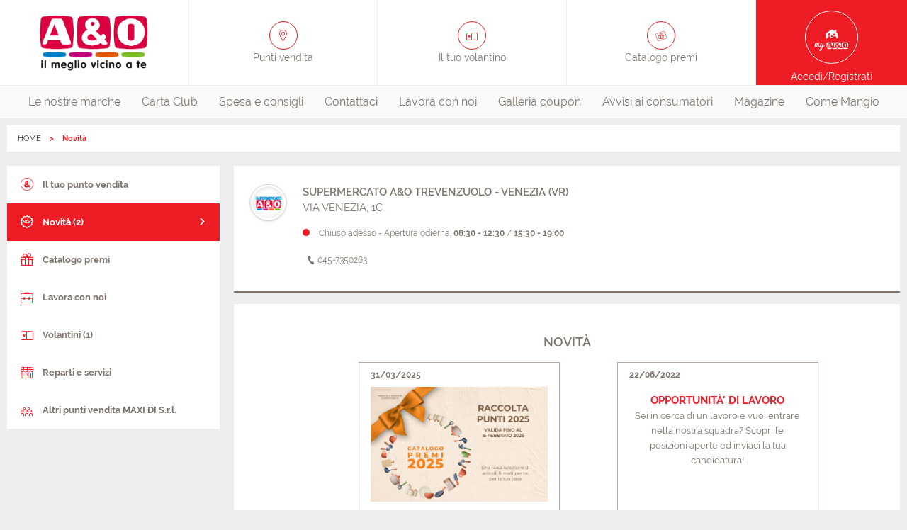

--- FILE ---
content_type: text/html;charset=UTF-8
request_url: https://www.aeo.it/punti-vendita/veneto/supermercato-aeo-trevenzuolo----venezia/novita
body_size: 11207
content:

        <!DOCTYPE html>
      <html class="no-js " lang="it-IT"><head><meta charset="UTF-8"/><meta content="IE=edge" http-equiv="X-UA-Compatible"/><meta content="Yes" HTTP-EQUIV="MSThemeCompatible"/><meta content="IE=edge" http-equiv="X-UA-Compatible"/><meta charset="utf-8"/><meta content="width=device-width, initial-scale=1.0, maximum-scale=1.0, user-scalable=no" name="viewport"/><title>Novità | A&O</title><meta content="" name="description"/><link href="//images.selex-insegne.stormreply.com/docroot/master/images/aeo/favicon.png" type="image/png" rel="icon"/><link href="https://www.aeo.it/punti-vendita/veneto/supermercato-aeo-trevenzuolo----venezia/novita" rel="canonical"/><meta content="website" property="og:type"/><meta content="it" property="og:locale"/><meta content="Novità | A&O" property="og:title"/><meta content="" property="og:description"/><meta content="summary" name="twitter:card"/><meta content="Novità | A&O" name="twitter:title"/><meta content="" name="twitter:description"/><meta content="no" name="msapplication-tap-highlight"/>
    <script type="text/javascript">
	var _iub = _iub || [];
		_iub.csConfiguration = {
			"countryDetection":true,
			"invalidateConsentWithoutLog":true,
			"cookiePolicyInOtherWindow":true,
			"consentOnContinuedBrowsing":false,
			"perPurposeConsent":true,
			"whitelabel":false,
			"lang":"it",
			"siteId":2419671,
			"floatingPreferencesButtonDisplay":false,
			"cookiePolicyId":61025179,
			"cookiePolicyUrl":"https://www.aeo.it/cookie",
			"banner":{
				"closeButtonDisplay": true,
				"closeButtonRejects": true,
				"acceptButtonDisplay":true,
				"customizeButtonDisplay":true,
				"acceptButtonColor":"#DA0442",
				"acceptButtonCaptionColor":"white",
				"customizeButtonColor":"#7F7F7F",
				"customizeButtonCaptionColor":"white",
				"rejectButtonColor":"#e55204",
				"rejectButtonCaptionColor":"white",
				"listPurposes":true,
				"position":"bottom",
				"textColor":"white",
				"backgroundColor":"rgba(0, 0, 2, 0.8509803921568627)",
				"fontSizeCloseButton":"20px",
				"content":"<div id=\"iubenda-cs-title\">Selezione delle preferenze per i cookie</div><div id=\"iubenda-cs-paragraph\"><p class=\"iub-p\">Il sito AeO.it utilizza cookie o tecnologie simili proprie e di terza parte  per finalità tecniche e, con il tuo consenso, anche per altre finalità (%{purposes}) come specificato nell'<a href=\"/privacy-policy/61025179/cookie-policy?an=no&s_ck=false&newmarkup=yes\" class=\"iubenda-cs-cookie-policy-lnk\">Informativa cookie</a>.</p><p class=\"iub-p\">La chiusura del banner implica il diniego al rilascio dei cookie. Facendo click su Accetta si acconsente all'installazione di tutti i cookie, altrimenti è possibile  gestire le singole tipologie.</p></div>"
			},
			"callback": {
            onPreferenceExpressedOrNotNeeded: function(preference) {
                dataLayer.push({
                    iubenda_ccpa_opted_out: _iub.cs.api.isCcpaOptedOut()
                });
                if (!preference) {
                    dataLayer.push({
                        event: "iubenda_preference_not_needed"
                    });
                } else {
                    if (preference.consent === true) {
                        dataLayer.push({
                            event: "iubenda_consent_given"
                        });
                    } else if (preference.consent === false) {
                        dataLayer.push({
                            event: "iubenda_consent_rejected"
                        });
                    } else if (preference.purposes) {
                        for (var purposeId in preference.purposes) {
                            if (preference.purposes[purposeId]) {
                                dataLayer.push({
                                    event: "iubenda_consent_given_purpose_" + purposeId
                                });
                            }
                        }
                    }
                }
            }
        }
	};
</script>
<script type="text/javascript" src="//cdn.iubenda.com/cs/iubenda_cs.js" charset="UTF-8" async></script>
  <link href="//fonts.googleapis.com" rel="dns-prefetch"/><link href="//images.selex-insegne.stormreply.com/docroot/master/css/aeo.css?v=4.19.710" rel="stylesheet preload"/><script>
     var dataLayer = [{
        "userId": "",
        "userStatus": "not_logged",
        "cardNum": "",
        "pdvId": "",
        "pdvName": "",
        "socioNome": "",
        "userBirthYear": ""
      }]
    </script>
        <script>(function(w,d,s,l,i){w[l]=w[l]||[];w[l].push({'gtm.start}':
        new Date().getTime(),event:'gtm.js'});var f=d.getElementsByTagName(s)[0],
        j=d.createElement(s),dl=l!='dataLayer'?'&l='+l:'';j.async=true;j.src=
        'https://www.googletagmanager.com/gtm.js?id='+i+dl;f.parentNode.insertBefore(j,f);
        })(window,document,'script','dataLayer',"GTM-528TLS");</script>
        <meta content="smartbanner.title" name="smartbanner:title"/><meta content="smartbanner.author" name="smartbanner:author"/><meta content="Gratis " name="smartbanner:price"/><meta content="Su App Store" name="smartbanner:price-suffix-apple"/><meta content="Su Google Play" name="smartbanner:price-suffix-google"/><meta content="smartbanner.icon.apple.url" name="smartbanner:icon-apple"/><meta content="smartbanner.icon.google.url" name="smartbanner:icon-google"/><meta content="VAI" name="smartbanner:button"/><meta content="smartbanner.button.url.apple" name="smartbanner:button-url-apple"/><meta content="smartbanner.button.url.google" name="smartbanner:button-url-google"/><meta content="Chiudi" name="smartbanner:close-label"/><meta content="true" name="smartbanner:api"/><meta content="none" name="smartbanner:enabled-platforms"/></head><body data-include="GtmTrackPage" data-skin-link="" data-controller="" style="" class="site   t-store-detail-news it_IT ">
                <noscript><iframe class="_iub_cs_activate" data-suppressedsrc="//www.googletagmanager.com/ns.html?id=GTM-528TLS" src="//cdn.iubenda.com/cookie_solution/empty.html" data-iub-purposes="1" height="0" width="0" style="display:none;visibility:hidden"></iframe></noscript>
                <header role="presentation" class="js-header site-header"><div class="js-preferred-store preferred-store hidden  store show-for-medium-only"></div><div class="top-header grid-x grid-padding-x"><div data-backdrop=".backdrop" data-menu-html-class="menu-in" data-menu="nav.main-nav" class="burger-menu cell small-2 show-for-small-only" role="button"><div class="burger-icon"><span class="bar"></span><span class="bar close"></span><span class="bar"></span></div></div><a itemtype="http://schema.org/Brand" itemscope="" class="header-block logo cell auto" title="A&O Supermercato - Il meglio per la tua spesa quotidiana |A&O


" href="/"><span class="hide" itemprop="name">Aeo</span><span itemprop="logo"><picture><source media="(min-width: 1439px)" srcset="//images.selex-insegne.stormreply.com/mediaObject/centrale/AEO/logos/logo_aeo_new_2/original/logo_aeo_new_2.png"/><source srcset="//images.selex-insegne.stormreply.com/mediaObject/centrale/AEO/logos/logo_aeo_new_2/original/logo_aeo_new_2.png"/><img src="//images.selex-insegne.stormreply.com/mediaObject/centrale/AEO/logos/logo_aeo_new_2/original/logo_aeo_new_2.png" alt="Logo Aeo New 2"/></picture></span></a><a class="header-block icon-pin-outline show-for-medium cell auto " href="/punti-vendita"><span>Punti vendita</span></a><a class="header-block icon-flyers show-for-medium cell auto" href="/punti-vendita"><span>Il tuo volantino</span></a><a class="header-block icon-giftcard show-for-medium cell auto" href="/punti-vendita"><span>Catalogo premi</span></a><div class="js-preferred-store hidden header-block store show-for-large cell auto"></div><a class="header-block my-account icon-mypageaeo cell small-2 medium-2" href="/login"><span class="show-for-medium">Accedi/Registrati</span></a></div><nav role="menubar" class="main-nav"><div class="top-header show-for-small-only"><a class="header-block icon-pin-outline  " href="/punti-vendita"><span>Punti vendita</span></a><a class="header-block icon-flyers " href="/punti-vendita"><span>Il tuo volantino</span></a><a class="header-block icon-giftcard " href="/punti-vendita"><span>Catalogo premi</span></a></div><ul class="menu nav"><li role="menuitem" class=""><a href="/le-nostre-marche" class="nav-link"  >
                        Le nostre marche
                      </a></li><li role="menuitem" class=""><a href="/carta-club" class="nav-link"  >
                        Carta Club
                      </a></li><li role="menuitem" class=""><a href="/spesa-e-famiglia" class="nav-link"  >
                        Spesa e consigli
                      </a></li><li role="menuitem" class=""><a href="/contattaci" class="nav-link"  target="_blank" rel="noopener">
                        Contattaci
                      </a></li><li role="menuitem" class=""><a href="/lavora-con-noi" class="nav-link"  >
                        Lavora con noi
                      </a></li><li role="menuitem" class=""><a href="/coupon-spesa" class="nav-link"  >
                        Galleria coupon
                      </a></li><li role="menuitem" class=""><a href="/avvisi-ai-consumatori" class="nav-link"  >
                        Avvisi ai consumatori
                      </a></li><li role="menuitem" class=""><a href="/digital-magazine" class="nav-link"  >
                        Magazine
                      </a></li><li role="menuitem" class=""><a href="/come-mangio" class="nav-link"  >
                        Come Mangio
                      </a></li></ul></nav></header><div class="js-preferred-store preferred-store hidden  store show-for-small-only"></div><div class=" "><div class="grid-container"><nav role="navigation" aria-label="You are here:" class="nav-breadcrumbs"><ul class="breadcrumbs"><li><a class="home" href="/">HOME</a></li><li>Novità</a></li></ul><script type="application/ld+json">
    {
      "@context": "https://schema.org",
      "@type": "BreadcrumbList",
      "itemListElement": [
      {
      "@type": "ListItem",
      "position": 1,
      "name": "HOME",
      "item": "https://www.aeo.it/"
      }
      
        ,
      
      {
      "@type": "ListItem",
      "position": 2,
      "name": "Novità",
      "item": "https://www.aeo.it/punti-vendita/dettaglio-punto-vendita/novita"
      }
      ]
    }
  </script></nav></div><main class=" grid-container" role="main" id="wrapper"><div data-logged-user-email="" id="logged-user-email"></div><div class="grid-x grid-padding-x"><div class="cell small-12 large-3"><div class="sidebar-wrapper store-wrapper"><div  class="welcome  hide"><h1 class="title">Benvenuto!</h1><a href="/logout?storeId=30129121">Esci dall'account</a></div><div class="sidebar-nav"><a data-slide="true" data-context=".sidebar-menu-primary" data-show=".sidebar-menu-primary" class="sidebar-toggle hide-for-large" href="#"></a><ul class="sidebar-menu sidebar-menu-primary"><li class=""><a class="" href="/punti-vendita/veneto/supermercato-aeo-trevenzuolo----venezia"><i class="icon-mainaeo"></i>
        Il tuo punto vendita
      </a></li><li class=""><a class="is-active" href="/punti-vendita/veneto/supermercato-aeo-trevenzuolo----venezia/novita"><i class="icon-news"></i>
        Novità (2)
      </a></li><li class=""><a class="" href="/punti-vendita/veneto/supermercato-aeo-trevenzuolo----venezia/catalogo-premi"><i class="icon-prizes"></i>
        Catalogo premi
      </a></li><li class=""><a class="" href="https://maxidi-selezione.activetrees.it/"><i class="icon-jobs"></i>
        Lavora con noi
      </a></li><li class=""><a class="" href="/punti-vendita/veneto/supermercato-aeo-trevenzuolo----venezia/offerte-volantino"><i class="icon-flyers"></i>
        Volantini (1)
      </a></li><li class=""><a class="" href="/punti-vendita/veneto/supermercato-aeo-trevenzuolo----venezia/reparti-servizi"><i class="icon-storedepartments"></i>
        Reparti e servizi
      </a></li><li class=""><a class="" href="/tutti-i-punti-vendita/sede-amministrativa/maxi-di"><i class="icon-stores"></i>
        Altri punti vendita MAXI DI S.r.l.
      </a></li></ul></div></div></div><div class="cell small-12 large-9"><section class="content-item store-detail   secondary-store"><div class="grid-x grid-margin-x "><figure class="cell large-1"><img src="//images.selex-insegne.stormreply.com/docroot/master/images/aeo/store-types/super-aeo-logo@2x.png"/></figure><div class="cell large-7"><span class="h5 primary">SUPERMERCATO A&O TREVENZUOLO  - VENEZIA (VR) </span><p>VIA VENEZIA, 1C</p><div class="timetable closed">
                  Chiuso adesso -
                  
                   Apertura odierna: <strong>08:30 - 12:30</strong>
                    / <strong>15:30 - 19:00</strong>
                  
                <a class="button secondary no-bg wide hide-for-large" href="#store-opening">ORARI <i class="icon icon-arrow-down"></i></a></div><ul class="show-for-large store-detail-contact"><li><a class="button secondary iconed no-bg text" href="tel:045-7350263"><i class="icon icon-phone"></i>   045-7350263</a></li></ul><ul class="hide-for-large store-detail-contact"><li><a class="button secondary iconed no-bg" href="tel:045-7350263"><i class="icon icon-phone"></i> contatta</a></li><li><a class="button secondary iconed no-bg" rel="noopener" target="_blank" href="https://www.google.com/maps/dir//SUPERMERCATO A&O TREVENZUOLO  - VENEZIA (VR) VIA+VENEZIA%2C+1C"><i class="icon icon-directions"></i> indicazioni</a></li></ul></div></div></section><section class="main-section content   "><div class="content-item myaccount-news text-center "><h4 class="title">Novità</h4><div class="grid-x grid-margin-x news-container"><div class="cell large-offset-1 large-5 medium-6 stretch"><script>
    console.log("Rendering ITEM:", "8e58c077-db1c-447d-b5ad-78b0399e7f9e", "Item esiste:", "true");
  </script><div data-creative-slot="pdv_local" data-link="https://images.selex-insegne.stormreply.com/mediaObject/centrale/prizes/catalogo2025maxid%C3%AC/catalogopremi2025web/catalogopremi2025web/original/catalogopremi2025web.pdf" data-validity="2025_03" class="card card-editorial bordered card-myaccount card-editorial-news"><div class="content-top"><span class="date">31/03/2025</span></div><div class="content"><div class="card-image"><picture><source srcset="//images.selex-insegne.stormreply.com/mediaObject/maxi-di/documents/maxidi-image/RACCOLTE-BOLLINI/Novità-Sito-(1)/original/Novit%C3%A0+Sito+%281%29.png"/><img src="//images.selex-insegne.stormreply.com/mediaObject/maxi-di/documents/maxidi-image/RACCOLTE-BOLLINI/Novità-Sito-(1)/original/Novit%C3%A0+Sito+%281%29.png" alt=""/></picture></div><div class="card-section"><h3 class="title card-title">CATALOGO PREMI 2025</h3><p>CATALOGO PREMI 2025!​ Vivi le tue passioni al massimo, grazie ai prodotti di alta qualit&agrave; per la casa, e goditi il relax, il benessere e il tempo libero.</p></div>

        

        </div></div></div><div class="cell large-offset-1 large-5 medium-6 stretch"><script>
    console.log("Rendering ITEM:", "a7f84776-366a-450a-9728-0e688fc98d23", "Item esiste:", "true");
  </script><div data-creative-slot="pdv_local" data-link="https://maxidi-selezione.activetrees.it/" data-validity="2022_06" class="card card-editorial with-footer bordered card-myaccount card-editorial-news"><div class="content-top"><span class="date">22/06/2022</span></div><div class="content"><div class="card-image"></div><div class="card-section"><h3 class="title card-title">OPPORTUNITÀ' DI LAVORO </h3><p>Sei in cerca di un lavoro e vuoi entrare nella nostra squadra? Scopri le posizioni aperte ed inviaci la tua candidatura!</p></div>

        

        <div class="card-footer"><span><p>
                  Soggetto a limitazioni territoriali, gestito da  <a data-modal-class_name="modal-store-news" data-modal-static="#article-modal-a7f84776-366a-450a-9728-0e688fc98d23" data-modal="true">MAXI DI S.r.l.</a>
                  <div class="modal-content-store-news hide" id="article-modal-a7f84776-366a-450a-9728-0e688fc98d23"><ul><li><a class="title-store" href="/punti-vendita/veneto/supermercato-aeo-bionde-salizzole---porta-lupi">SUPERMERCATO A&O BIONDE SALIZZOLE - PORTA LUPI (VR)</a></li><li>LOCALITA' BIONDE - VIALE PORTA LUPI - SALIZZOLE, (VR)</li><li>Tel: <a href="tel:045-7120281">045-7120281</a></li></ul><ul><li><a class="title-store" href="/punti-vendita/piemonte/svelto-aeo-formigliana---ss230">SVELTO A&O FORMIGLIANA - SS230 (VC)</a></li><li>SS 230, N.12 - FORMIGLIANA, (VC)</li><li>Tel: <a href="tel:0161-855312">0161-855312</a></li></ul><ul><li><a class="title-store" href="/punti-vendita/emilia-romagna/svelto-aeo-pievepelago---roma">SVELTO A&O PIEVEPELAGO - ROMA (MO)</a></li><li>VIA ROMA 109/111 - PIEVEPELAGO, (MO)</li><li>Tel: <a href="tel:0536-71606">0536-71606</a></li></ul><ul><li><a class="title-store" href="/punti-vendita/veneto/svelto-aeo-vallese-di-oppeano----spinetti">SVELTO A&O VALLESE DI OPPEANO  - SPINETTI (VR)</a></li><li>VIA SPINETTI 186 - VALLESE DI OPPEANO, (VR)</li><li>Tel: <a href="tel:045-7134151">045-7134151</a></li></ul><ul><li><a class="title-store" href="/punti-vendita/emilia-romagna/svelto-aeo-muraglione-di-baiso---muraglione">SVELTO A&O MURAGLIONE DI BAISO - MURAGLIONE (RE)</a></li><li>VIA MURAGLIONE 14 - MURAGLIONE DI BAISO , (RE)</li><li>Tel: <a href="tel:0536 851011">0536 851011</a></li></ul><ul><li><a class="title-store" href="/punti-vendita/veneto/supermercato-aeo-verona---veglia">SUPERMERCATO A&O VERONA - VEGLIA (VR)</a></li><li>VIA VEGLIA 4 - VERONA, (VR)</li><li>Tel: <a href="tel:045-509182">045-509182</a></li></ul><ul><li><a class="title-store" href="/punti-vendita/valle-d-aosta/svelto-aeo-brusson---la-pila">SVELTO A&O BRUSSON - LA PILA (AO)</a></li><li>RUE LA PILA 4 - BRUSSON, (AO)</li><li>Tel: <a href="tel:0125-300207">0125-300207</a></li></ul><ul><li><a class="title-store" href="/punti-vendita/emilia-romagna/svelto-aeo-gazzola-piacenza">SVELTO A&O GAZZOLA -PIACENZA (PC)</a></li><li>Via Roma,32 - GAZZOLA - PIACENZAS, (PC)</li><li>Tel: <a href="tel:0523 976868 ">0523 976868 </a></li></ul><ul><li><a class="title-store" href="/punti-vendita/emilia-romagna/svelto-aeo-palagano---suor-ranucci">SVELTO A&O PALAGANO - SUOR RANUCCI (MO)</a></li><li>PIAZZA SUOR.RANUCCI - PALAGANO, (MO)</li><li>Tel: <a href="tel:0536-961395">0536-961395</a></li></ul><ul><li><a class="title-store" href="/punti-vendita/piemonte/svelto-aeo-vistrorio---garibaldi">SVELTO A&O VISTRORIO - GARIBALDI (TO)</a></li><li>VIA GARIBALDI 15 - VISTRORIO, (TO)</li><li>Tel: <a href="tel:0125-789019">0125-789019</a></li></ul><ul><li><a class="title-store" href="/punti-vendita/veneto/svelto-aeo-montorso-vicentino---malenza">SVELTO A&O MONTORSO VICENTINO - MALENZA (VI)</a></li><li>PIAZZA MALENZA 13 - MONTORSO VICENTINO, (VI)</li><li>Tel: <a href="tel:0444-685431">0444-685431</a></li></ul><ul><li><a class="title-store" href="/punti-vendita/veneto/supermercato-aeo-verona---redipuglia">SUPERMERCATO A&O VERONA - REDIPUGLIA (VR)</a></li><li>VIA REDIPUGLIA - BORGO ROMA - VERONA, (VR)</li><li>Tel: <a href="tel:045-581050">045-581050</a></li></ul><ul><li><a class="title-store" href="/punti-vendita/veneto/svelto-aeo-castelmassa---l-da-vinci">SVELTO A&O CASTELMASSA - L.DA VINCI (RO)</a></li><li>VIA L. DA VINCI 60 - CASTELMASSA, (RO)</li><li>Tel: <a href="tel:0425-840995">0425-840995</a></li></ul><ul><li><a class="title-store" href="/punti-vendita/lombardia/supermercato-aeo-fontanella---matteotti">SUPERMERCATO A&O FONTANELLA - MATTEOTTI  (BG)</a></li><li>PIAZZA MATTEOTTI 123 - FONTANELLA, (BG)</li><li>Tel: <a href="tel:0363-997261">0363-997261</a></li></ul><ul><li><a class="title-store" href="/punti-vendita/valle-d-aosta/svelto-aeo-s-vincent---chanoux">SVELTO A&O S.VINCENT - CHANOUX (AO)</a></li><li>VIA CHANOUX - S.VINCENT, (AO)</li><li>Tel: <a href="tel:0125-344203">0125-344203</a></li></ul><ul><li><a class="title-store" href="/punti-vendita/veneto/supermercato-aeo-verona----marin-faliero">SUPERMERCATO A&O VERONA  - MARIN FALIERO (VR)</a></li><li>VIA MARIN FALIERO 10 - SAVAL - VERONA, (VR)</li><li>Tel: <a href="tel:045-564058">045-564058</a></li></ul><ul><li><a class="title-store" href="/punti-vendita/piemonte/svelto-aeo-borgo-d-ale---roma">SVELTO A&O BORGO D'ALE - ROMA (VC)</a></li><li>VIA ROMA 59 - BORGO D'ALE, (VC)</li><li>Tel: <a href="tel:0161-46178">0161-46178</a></li></ul><ul><li><a class="title-store" href="/punti-vendita/lombardia/svelto-aeo-paderno-dugnano---roma">SVELTO A&O PADERNO DUGNANO - ROMA (MI)</a></li><li>VIA ROMA 115 - PADERNO DUGNANO, (MI)</li><li>Tel: <a href="tel:02-9181188">02-9181188</a></li></ul><ul><li><a class="title-store" href="/punti-vendita/piemonte/supermercato-aeo-andorno-micca---galliari">SUPERMERCATO A&O ANDORNO MICCA - GALLIARI (BI)</a></li><li>VIA GALLIARI 32 - ANDORNO MICCA, (BI)</li><li>Tel: <a href="tel:015-2476192">015-2476192</a></li></ul><ul><li><a class="title-store" href="/punti-vendita/veneto/supermercato-aeo-nogarole-rocca---arena">SUPERMERCATO A&O NOGAROLE ROCCA - ARENA  (VR)</a></li><li>VIA ARENA 23 - LOC.BAGNOLO - NOGAROLE ROCCA, (VR)</li><li>Tel: <a href="tel:045-7920085">045-7920085</a></li></ul><ul><li><a class="title-store" href="/punti-vendita/valle-d-aosta/svelto-aeo-chatillon---panorama">SVELTO A&O CHATILLON - PANORAMA (AO)</a></li><li>LOC. PANORAMA Num.civ. 3/A - CHATILLON, (AO)</li><li>Tel: <a href="tel:0166-537440">0166-537440</a></li></ul><ul><li><a class="title-store" href="/punti-vendita/piemonte/svelto-aeo-lessolo---iv-novembre">SVELTO A&O LESSOLO - IV NOVEMBRE (TO)</a></li><li>VIA IV NOVEMBRE - LESSOLO, (TO)</li><li>Tel: <a href="tel:0125-58866">0125-58866</a></li></ul><ul><li><a class="title-store" href="/punti-vendita/lombardia/svelto-aeo-rovello-porro---madonna">SVELTO A&O ROVELLO PORRO - MADONNA  (CO)</a></li><li>VIA MADONNA 1 - ROVELLO PORRO, (CO)</li><li>Tel: <a href="tel:02-96752216">02-96752216</a></li></ul><ul><li><a class="title-store" href="/punti-vendita/lombardia/supermercato-aeo-codogno---costa">SUPERMERCATO A&O CODOGNO - COSTA (LO)</a></li><li>VIA ANDREA COSTA - CODOGNO, (LO)</li><li>Tel: <a href="tel:0377-32230">0377-32230</a></li></ul><ul><li><a class="title-store" href="/punti-vendita/lombardia/svelto-aeo-pessano-con-bornago---montello">SVELTO A&O PESSANO CON BORNAGO - MONTELLO (MI)</a></li><li>VIA MONTELLO 14 - PESSANO CON BORNAGO, (MI)</li><li>Tel: <a href="tel:02-9504083">02-9504083</a></li></ul><ul><li><a class="title-store" href="/punti-vendita/lombardia/svelto-aeo-busto-arsizio---della-ricordanza">SVELTO A&O BUSTO ARSIZIO - DELLA RICORDANZA (VA)</a></li><li>VIA DELLA RICORDANZA, 5/A - BUSTO ARSIZIO, (VA)</li><li>Tel: <a href="tel:0331-340572">0331-340572</a></li></ul><ul><li><a class="title-store" href="/punti-vendita/emilia-romagna/svelto-aeo-colombaro-di-formigine---tiepido">SVELTO A&O COLOMBARO DI FORMIGINE - TIEPIDO (MO)</a></li><li>VIA TIEPIDO 2 - COLOMBARO DI FORMIGINE, (MO)</li><li>Tel: <a href="tel:059-553611">059-553611</a></li></ul><ul><li><a class="title-store" href="/punti-vendita/lombardia/supermercato-aeo-ballabio---provinciale">SUPERMERCATO A&O BALLABIO - PROVINCIALE (LC)</a></li><li>VIA PROVINCIALE 25 - BALLABIO, (LC)</li><li>Tel: <a href="tel:0341-531117">0341-531117</a></li></ul><ul><li><a class="title-store" href="/punti-vendita/veneto/supermercato-aeo-san-giovanni-ilarione---degli-alpini">SUPERMERCATO A&O SAN GIOVANNI ILARIONE - DEGLI ALPINI  (VR)</a></li><li>VIA DEGLI ALPINI, 49 - SAN GIOVANNI ILARIONE, (VR)</li><li>Tel: <a href="tel: 045-6551005"> 045-6551005</a></li></ul><ul><li><a class="title-store" href="/punti-vendita/veneto/svelto-aeo-rovere--veronese---s-rocco">SVELTO A&O ROVERE' VERONESE - S.ROCCO (VR)</a></li><li>P.ZZA S.ROCCO - ROVERE' VERONESE, (VR)</li><li>Tel: <a href="tel:0457848024">0457848024</a></li></ul><ul><li><a class="title-store" href="/punti-vendita/lombardia/supermercato-aeo-lodi---nino-dall-oro">SUPERMERCATO A&O LODI - NINO DALL'ORO (LO)</a></li><li>VIA NINO DALL'ORO 1 - LODI, (LO)</li><li>Tel: <a href="tel: 0371-425070"> 0371-425070</a></li></ul><ul><li><a class="title-store" href="/punti-vendita/lombardia/svelto-aeo-cortenova---de-vecchi">SVELTO A&O CORTENOVA - DE VECCHI (LC)</a></li><li>L.GO DE VECCHI 6 - CORTENOVA, (LC)</li><li>Tel: <a href="tel:0341-901098">0341-901098</a></li></ul><ul><li><a class="title-store" href="/punti-vendita/piemonte/svelto-aeo-tollegno---garibaldi">SVELTO A&O TOLLEGNO - GARIBALDI (BI)</a></li><li>VIA GARIBALDI 6 - TOLLEGNO, (BI)</li><li>Tel: <a href="tel:015-421800">015-421800</a></li></ul><ul><li><a class="title-store" href="/punti-vendita/lombardia/svelto-aeo-san-felice-del-benaco---dietro-castello">SVELTO A&O SAN FELICE DEL BENACO - DIETRO CASTELLO (BS)</a></li><li>Via Dietro Castello 18/22 - SAN FELICE DEL BENACO , (BS)</li><li>Tel: <a href="tel:0365-62023">0365-62023</a></li></ul><ul><li><a class="title-store" href="/punti-vendita/veneto/supermercato-aeo-monteforte-d-alpone---europa">SUPERMERCATO A&O MONTEFORTE D'ALPONE - EUROPA (VR)</a></li><li>V.LE EUROPA 6 - MONTEFORTE D'ALPONE, (VR)</li><li>Tel: <a href="tel:045-7611355">045-7611355</a></li></ul><ul><li><a class="title-store" href="/punti-vendita/valle-d-aosta/svelto-aeo-torgnon---chatrian">SVELTO A&O TORGNON - CHATRIAN (AO)</a></li><li>FRAZ.CHATRIAN - TORGNON, (AO)</li><li>Tel: <a href="tel:0166-92402">0166-92402</a></li></ul><ul><li><a class="title-store" href="/punti-vendita/emilia-romagna/supermercato-aeo-castel-d-aiano">SUPERMERCATO A&O CASTEL D'AIANO (BO)</a></li><li>VIA BOLOGNA 59 - CASTEL D'AIANO, (BO)</li><li>Tel: <a href="tel:051914164">051914164</a></li></ul><ul><li><a class="title-store" href="/punti-vendita/veneto/svelto-aeo-casaleone---garibaldi">SVELTO A&O CASALEONE - GARIBALDI (VR)</a></li><li>VIA GARIBALDI 24 - CASALEONE , (VR)</li><li>Tel: <a href="tel:0442-332467">0442-332467</a></li></ul><ul><li><a class="title-store" href="/punti-vendita/lombardia/svelto-aeo-verdello---daminelli">SVELTO A&O VERDELLO - DAMINELLI (BG)</a></li><li>VIA DAMINELLI 19 - VERDELLO, (BG)</li><li>Tel: <a href="tel:035-871506">035-871506</a></li></ul><ul><li><a class="title-store" href="/punti-vendita/piemonte/svelto-aeo-pisano---repubblica">SVELTO A&O PISANO - REPUBBLICA (NO)</a></li><li>P.ZZA REPUBBLICA 2 - PISANO, (NO)</li><li>Tel: <a href="tel:0322-58030">0322-58030</a></li></ul><ul><li><a class="title-store" href="/punti-vendita/piemonte/svelto-aeo-varallo">SVELTO A&O VARALLO POMBIA (NO)</a></li><li>PIAZZA RISORGIMENTO 3A - VARALLO POMBIA, (NO)</li><li>Tel: <a href="tel:"></a></li></ul><ul><li><a class="title-store" href="/punti-vendita/lombardia/svelto-aeo-brenna---garibaldi">SVELTO A&O BRENNA - GARIBALDI (CO)</a></li><li>VIA GARIBALDI 7 - BRENNA, (CO)</li><li>Tel: <a href="tel:031-797077">031-797077</a></li></ul><ul><li><a class="title-store" href="/punti-vendita/valle-d-aosta/svelto-aeo-perloz---d-ereraz">SVELTO A&O PERLOZ - D'ERERAZ (AO)</a></li><li>FRAZ. D'ERERAZ - PERLOZ, (AO)</li><li>Tel: <a href="tel:0125-344203">0125-344203</a></li></ul><ul><li><a class="title-store" href="/punti-vendita/lombardia/svelto-aeo-como---buschi">SVELTO A&O COMO - BUSCHI (CO) </a></li><li>VIA BUSCHI 7 - COMO, (CO)</li><li>Tel: <a href="tel:031-529715">031-529715</a></li></ul><ul><li><a class="title-store" href="/punti-vendita/piemonte/svelto-aeo-quarona---combattenti">SVELTO A&O QUARONA - COMBATTENTI  (VC)</a></li><li>PIAZZA COMBATTENTI - QUARONA, (VC)</li><li>Tel: <a href="tel:0163-430116">0163-430116</a></li></ul><ul><li><a class="title-store" href="/punti-vendita/piemonte/supermercato-aeo-grignasco---stazione">SUPERMERCATO A&O GRIGNASCO - STAZIONE (NO)</a></li><li>VIALE STAZIONE 4 - GRIGNASCO, (NO)</li><li>Tel: <a href="tel:0163-411309">0163-411309</a></li></ul><ul><li><a class="title-store" href="/punti-vendita/veneto/svelto-aeo-casette-di-legnago---manara">SVELTO A&O CASETTE DI LEGNAGO - MANARA (VR)</a></li><li>VIA LUCIANO MANARA - LEGNAGO, (VR)</li><li>Tel: <a href="tel:0442 - 23180">0442 - 23180</a></li></ul><ul><li><a class="title-store" href="/punti-vendita/veneto/supermercato-aeo-macaccari-di-gazzo-veronese---pioppa">SUPERMERCATO A&O MACACCARI DI GAZZO VERONESE - PIOPPA (VR)</a></li><li>VIA PIOPPA 31 - MACACCARI DI GAZZO VERONESE, (VR)</li><li>Tel: <a href="tel:0442-56530">0442-56530</a></li></ul><ul><li><a class="title-store" href="/punti-vendita/lombardia/supermercato-aeo-bergamo---matteotti">SUPERMERCATO A&O BERGAMO - MATTEOTTI (BG)</a></li><li>Via Matteotti - BERGAMO, (BG)</li><li>Tel: <a href="tel:0363-907576">0363-907576</a></li></ul><ul><li><a class="title-store" href="/punti-vendita/valle-d-aosta/supermercato-aeo-courmayer---regionale">SUPERMERCATO A&O COURMAYER - REGIONALE (AO)</a></li><li>STRADA REGIONALE 73 - COURMAYEUR, (AO)</li><li>Tel: <a href="tel:0165- 843465">0165- 843465</a></li></ul><ul><li><a class="title-store" href="/punti-vendita/veneto/supermercato-aeo-verona---abba">SUPERMERCATO A&O VERONA - ABBA (VR)</a></li><li>VIA ABBA, 21-BORGO TRENTO - VERONA, (VR)</li><li>Tel: <a href="tel:045-916400">045-916400</a></li></ul><ul><li><a class="title-store" href="/punti-vendita/veneto/svelto-aeo-lugo-di-grezzana---crosara">SVELTO A&O LUGO DI GREZZANA - CROSARA (VR)</a></li><li>VIA CROSARA 4 - LUGO DI GREZZANA, (VR)</li><li>Tel: <a href="tel:045-8801149">045-8801149</a></li></ul><ul><li><a class="title-store" href="/punti-vendita/piemonte/supermercato-aeo-biella---curiel">SUPERMERCATO A&O BIELLA - CURIEL (BI)</a></li><li>PIAZZA CURIEL 10 - BIELLA, (BI)</li><li>Tel: <a href="tel:015-32827">015-32827</a></li></ul><ul><li><a class="title-store" href="/punti-vendita/valle-d-aosta/svelto-aeo-aymavilles---folliex">SVELTO A&O AYMAVILLES - FOLLIEX (AO)</a></li><li>FRAZ. FOLLIEX 15 - AYMAVILLES, (AO)</li><li>Tel: <a href="tel:0165-902541">0165-902541</a></li></ul><ul><li><a class="title-store" href="/punti-vendita/piemonte/svelto-aeo-ghislarengo---umberto">SVELTO A&O GHISLARENGO - UMBERTO (VC)</a></li><li>P.ZZA UMBERTO 1 - GHISLARENGO, (VC)</li><li>Tel: <a href="tel:0161-860217">0161-860217</a></li></ul><ul><li><a class="title-store" href="/punti-vendita/lombardia/supermercato-aeo-san-giovanni-in-croce">SUPERMERCATO A&O SAN GIOVANNI IN CROCE (CR)</a></li><li>VIA DEL NESPOLO, 1 - SAN GIOVANNI IN CROCE, (CR)</li><li>Tel: <a href="tel:0375 - 311100">0375 - 311100</a></li></ul><ul><li><a class="title-store" href="/punti-vendita/piemonte/aeo-feriolo-di-baveno---san-carlo">A&O FERIOLO DI BAVENO - SAN CARLO (VB)</a></li><li>VIA SAN CARLO 4 - FERIOLO DI BAVENO, (VB)</li><li>Tel: <a href="tel:0323 28595">0323 28595</a></li></ul><ul><li><a class="title-store" href="/punti-vendita/veneto/supermercato-aeo-verona---salgari">SUPERMERCATO A&O VERONA - SALGARI (VR)</a></li><li>VIA SALGARI 11 - BORGO VENEZIA - VERONA, (VR)</li><li>Tel: <a href="tel:045-528503">045-528503</a></li></ul><ul><li><a class="title-store" href="/punti-vendita/lombardia/svelto-aeo-albavilla---garibaldi">SVELTO A&O ALBAVILLA - GARIBALDI (CO)</a></li><li>PIAZZA GARIBALDI - ALBAVILLA, (CO)</li><li>Tel: <a href="tel:031-627113">031-627113</a></li></ul><ul><li><a class="title-store" href="/punti-vendita/emilia-romagna/svelto-aeo-fanano---corsini">SVELTO A&O FANANO - CORSINI (MO)</a></li><li>PIAZZA CORSINI 50 - FANANO, (MO)</li><li>Tel: <a href="tel:0536-68437">0536-68437</a></li></ul><ul><li><a class="title-store" href="/punti-vendita/veneto/svelto-aeo-boscochiesanuova---carcereri">SVELTO A&O BOSCOCHIESANUOVA  - CARCERERI (VR)</a></li><li>CONTR.CARCERERI, 15 - BOSCOCHIESANUOVA, (VR)</li><li>Tel: <a href="tel:045 - 57895">045 - 57895</a></li></ul><ul><li><a class="title-store" href="/punti-vendita/veneto/supermercato-aeo-belfiore-d-adige---stra">SUPERMERCATO A&O BELFIORE D'ADIGE - STRA' (VR)</a></li><li>VIA STRA' 12/C - BELFIORE D'ADIGE, (VR)</li><li>Tel: <a href="tel:045-6149175">045-6149175</a></li></ul><ul><li><a class="title-store" href="/punti-vendita/emilia-romagna/svelto-aeo-neviano-degli-arduini---buca">SVELTO A&O NEVIANO DEGLI ARDUINI - BUCA (PR)</a></li><li>VIA BUCA 73 - NEVIANO DEGLI ARDUINI, (PR)</li><li>Tel: <a href="tel:0521-843418">0521-843418</a></li></ul><ul><li><a class="title-store" href="/punti-vendita/lombardia/super-aeo-nuova-olonio---valeriana">SUPER A&O NUOVA OLONIO - VALERIANA (SO)</a></li><li>VIA VALERIANA, 127 - NUOVA OLONIO, (SO)</li><li>Tel: <a href="tel:0342-687777">0342-687777</a></li></ul><ul><li><a class="title-store" href="/punti-vendita/veneto/svelto-aeo-montecchia-di-crosara---s-pietro">SVELTO A&O MONTECCHIA DI CROSARA - S.PIETRO (VR)</a></li><li>VIA S.PIETRO, 59 - MONTECCHIA DI CROSARA, (VR)</li><li>Tel: <a href="tel:045 - 7450772">045 - 7450772</a></li></ul><ul><li><a class="title-store" href="/punti-vendita/veneto/supermercato-aeo-verona---fra--giocondo">SUPERMERCATO A&O VERONA - FRA' GIOCONDO (VR)</a></li><li>VIA FRA GIOCONDO - STADIO - VERONA, (VR)</li><li>Tel: <a href="tel:045-567128">045-567128</a></li></ul><ul><li><a class="title-store" href="/punti-vendita/emilia-romagna/svelto-aeo-fornovo-di-taro---matteotti">SVELTO A&O FORNOVO DI TARO - MATTEOTTI (PR)</a></li><li>PIAZZA MATTEOTTI 15 - FORNOVO DI TARO, (PR)</li><li>Tel: <a href="tel:0525-2447">0525-2447</a></li></ul><ul><li><a class="title-store" href="/punti-vendita/piemonte/supermercato-aeo-vercelli---salamano">SUPERMERCATO A&O VERCELLI - SALAMANO (VC)</a></li><li>CORSO SALAMANO 23/4 - VERCELLI, (VC)</li><li>Tel: <a href="tel:0161-251635">0161-251635</a></li></ul><ul><li><a class="title-store" href="/punti-vendita/piemonte/svelto-aeo-borgo-d-ale---matteotti">SVELTO A&O BORGO D'ALE - MATTEOTTI (VC)</a></li><li>VIA GIACOMO MATTEOTTI 58 - BORGO D'ALE, (VC)</li><li>Tel: <a href="tel:0161-468090">0161-468090</a></li></ul><ul><li><a class="title-store" href="/punti-vendita/lombardia/supermercato-aeo-mandello-del-lario---parodi">SUPERMERCATO A&O MANDELLO DEL LARIO - PARODI (LC)</a></li><li>VIA PARODI 45 - MANDELLO DEL LARIO, (LC)</li><li>Tel: <a href="tel:0341-731644">0341-731644</a></li></ul><ul><li><a class="title-store" href="/punti-vendita/veneto/supermercato-aeo-bovolone---cavour">SUPERMERCATO A&O BOVOLONE - CAVOUR (VR)</a></li><li>VIA CAVOUR, 15 - BOVOLONE, (VR)</li><li>Tel: <a href="tel:045 - 7102664">045 - 7102664</a></li></ul><ul><li><a class="title-store" href="/punti-vendita/veneto/supermercato-aeo-trevenzuolo----venezia">SUPERMERCATO A&O TREVENZUOLO  - VENEZIA (VR) </a></li><li>VIA VENEZIA, 1C - TREVENZUOLO, (VR)</li><li>Tel: <a href="tel:045-7350263">045-7350263</a></li></ul><ul><li><a class="title-store" href="/punti-vendita/lombardia/supermercato-aeo-cormano---caduti-liberta">SUPERMERCATO A&O CORMANO - CADUTI LIBERTA' (MI)</a></li><li>VIA CADUTI LIBERTA', 2 - CORMANO, (MI)</li><li>Tel: <a href="tel:02-66300979">02-66300979</a></li></ul><ul><li><a class="title-store" href="/punti-vendita/veneto/supermercato-aeo-verona---villafranca">SUPERMERCATO A&O VERONA - VILLAFRANCA (VR)</a></li><li>VIA VILLAFRANCA, 40 - VERONA, (VR)</li><li>Tel: <a href="tel:045-953388">045-953388</a></li></ul><ul><li><a class="title-store" href="/punti-vendita/valle-d-aosta/svelto-aeo-challand-s-victor---villa">SVELTO A&O CHALLAND S.VICTOR - VILLA (AO)</a></li><li>FRAZIONE VILLA 204 - CHALLAND SAINT VICTOR, (AO)</li><li>Tel: <a href="tel:031-4975387">031-4975387</a></li></ul><ul><li><a class="title-store" href="/punti-vendita/emilia-romagna/supermercato-aeo-zocca---porrettana">SUPER A&O AFFILIATO ZOCCA - PORRETTANA (MO)</a></li><li>VIA PORRETTANA 1577 - ZOCCA, (MO)</li><li>Tel: <a href="tel:059-987050">059-987050</a></li></ul><ul><li><a class="title-store" href="/punti-vendita/lombardia/svelto-aeo-bernareggio---repubblica">SVELTO A&O BERNAREGGIO - REPUBBLICA (MI)</a></li><li>PIAZZA REPUBBLICA 11 - BERNAREGGIO, (MI)</li><li>Tel: <a href="tel:039-6900085">039-6900085</a></li></ul><ul><li><a class="title-store" href="/punti-vendita/piemonte/supermercato-aeo-vergnasco---ferraris">SUPERMERCATO A&O VERGNASCO - FERRARIS (BI)</a></li><li>VIA A. FERRARIS, 3 - VERGNASCO, (BI)</li><li>Tel: <a href="tel:015-2583079">015-2583079</a></li></ul><ul><li><a class="title-store" href="/punti-vendita/veneto/supermercato-aeo-verona----tommaseo">SUPERMERCATO A&O VERONA  - TOMMASEO (VR)</a></li><li>VIA N.TOMMASEO - VERONA, (VR)</li><li>Tel: <a href="tel:045-915935">045-915935</a></li></ul><ul><li><a class="title-store" href="/punti-vendita/emilia-romagna/svelto-aeo-modena---diena">SVELTO A&O MODENA - DIENA (MO) </a></li><li>VIA V.DIENA 56 - MODENA, (MO)</li><li>Tel: <a href="tel:059-311053">059-311053</a></li></ul><ul><li><a class="title-store" href="/punti-vendita/lombardia/svelto-aeo-bagnatica---ss-redentore">SVELTO A&O BAGNATICA - SS.REDENTORE (BG)</a></li><li>VIA SS.REDENTORE 10 - BAGNATICA, (BG)</li><li>Tel: <a href="tel:035-681066">035-681066</a></li></ul><ul><li><a class="title-store" href="/punti-vendita/piemonte/svelto-aeo-cigliano---bobba">SVELTO A&O CIGLIANO - BOBBA (VC)</a></li><li>VIA A.BOBBA 2 - CIGLIANO, (VC)</li><li>Tel: <a href="tel:0161-424542">0161-424542</a></li></ul><ul><li><a class="title-store" href="/punti-vendita//svelto-aeo-varallo-pombia1">SVELTO A&O VARALLO POMBIA (NO)</a></li><li>Piazza Risorgimento 3A - Varallo Pombia, (FALSE)</li><li>Tel: <a href="tel:"></a></li></ul><ul><li><a class="title-store" href="/punti-vendita/lombardia/svelto-aeo-bovisio---bonaparte">SUPER A&O BOVISIO - BONAPARTE (MI)</a></li><li>VIA BONAPARTE 5 - BOVISIO, (MI)</li><li>Tel: <a href="tel:0362/590632">0362/590632</a></li></ul><ul><li><a class="title-store" href="/punti-vendita/lombardia/supermercato-aeo-grassobbio---donizzetti">SUPERMERCATO A&O GRASSOBBIO - DONIZZETTI (BG)</a></li><li>VIA DONIZZETTI 45 - GRASSOBBIO, (BG)</li><li>Tel: <a href="tel:035-526833">035-526833</a></li></ul><ul><li><a class="title-store" href="/punti-vendita/piemonte/supermercato-aeo-biella---marconi">SUPERMERCATO A&O BIELLA - MARCONI (BI)</a></li><li>VIA MARCONI 7 - BIELLA, (BI)</li><li>Tel: <a href="tel:015-2522064">015-2522064</a></li></ul><ul><li><a class="title-store" href="/punti-vendita/emilia-romagna/svelto-aeo-colorno---cheve">SVELTO A&O COLORNO - CHEVE' (PR)</a></li><li>PIAZZA CHEVE' 4 - COLORNO, (PR)</li><li>Tel: <a href="tel:0521-814405">0521-814405</a></li></ul><ul><li><a class="title-store" href="/punti-vendita/lombardia/svelto-aeo-sovico---roma">SVELTO A&O SOVICO - ROMA (MI)</a></li><li>VIA ROMA 4 - SOVICO, (MI)</li><li>Tel: <a href="tel:039-2013414">039-2013414</a></li></ul><ul><li><a class="title-store" href="/punti-vendita/piemonte/svelto-aeo-varallo---garibaldi">SVELTO A&O VARALLO - GARIBALDI  (VC)</a></li><li>VIA GARIBALDI 43 - VARALLO, (VC)</li><li>Tel: <a href="tel:0163-52695">0163-52695</a></li></ul><ul><li><a class="title-store" href="/punti-vendita/lombardia/supermercato-aeo-casalpusterlengo---casali">SUPERMERCATO A&O CASALPUSTERLENGO - CASALI (LO)</a></li><li>VIA LARGO CASALI, 13 - CASALPUSTERLENGO, (LO)</li><li>Tel: <a href="tel:0377-84.355">0377-84.355</a></li></ul><ul><li><a class="title-store" href="/punti-vendita/piemonte/svelto-aeo-coggiola---roma">SVELTO A&O COGGIOLA - ROMA (BI)</a></li><li>VIA ROMA 7 - COGGIOLA, (BI)</li><li>Tel: <a href="tel:015-78228">015-78228</a></li></ul><ul><li><a class="title-store" href="/punti-vendita/lombardia/svelto-aeo-meda---marco-polo">SVELTO A&O MEDA - MARCO POLO (MI)</a></li><li>VIA M.POLO 63 - MEDA, (MI)</li><li>Tel: <a href="tel:0362-70105">0362-70105</a></li></ul></div></p></span></div></div></div></div></div></div></section></div></div></main></div><footer class="site-footer"><ul class="menu footer-nav align-center"><li><a href="/chi-siamo" class=""  >
              Chi siamo
            </a></li><li><a href="/contattaci" class=""  >
              Contattaci
            </a></li><li><a href="/tutti-i-punti-vendita" class=""  >
              Tutti i punti vendita
            </a></li><li><a href="/aperture-straordinarie" class=""  >
              Aperture straordinarie
            </a></li><li><a href="/faq" class=""  >
              FAQ
            </a></li><li><a href="/lavora-con-noi" class=""  >
              Lavora con noi
            </a></li><li><a href="/privacy" class=""  >
              Privacy
            </a></li><li><a href="/cookie" class=""  >
              Cookie
            </a></li><li><a href="/avvisi-ai-consumatori" class=""  >
              Avvisi ai consumatori
            </a></li><li><a href="/Affiliazione" class=""  >
              Affiliazione
            </a></li><li><a href="http://www.selexgc.it/" class=""  >
              La capogruppo
            </a></li></ul><div itemtype="http://schema.org/Organization" class="bottom-footer grid-x grid-padding-x"><p class="green-number-text cell medium-4 medium-offset-4">
          <a href="#" class="iubenda-cs-preferences-link" style="color:grey;">Clicca qui per aggiornare le preferenze per i cookie</a> </br></br> Per ogni informazione sui nostri prodotti a marchio Selex, chiama il numero verde "Le nostre Marche"
        </p><div class="cell small-12"><a class="button tertiary rounded iconed phone-number" itemprop="telephone" href="tel:+39800 992 992"><i class="icon icon-phone"></i>800 992 992</a></div><a class="footer-logo" href="/home"><img src="//images.selex-insegne.stormreply.com/mediaObject/centrale/AEO/logos/logo_aeo_new_2/original/logo_aeo_new_2.png" alt="" title="" width="440" heigth="237" /></a><p itemprop="name" class="copyright cell small-12">SELEX Gruppo Commerciale S.p.A. P.I. 04218940155 | v.4.1.61-02 | v.4.19.710</p></div></footer><div data-loader-parent="" class="loader js-loader "><div class="spinner"></div></div><script>var adv_target = {}</script>
          <script src="//images.selex-insegne.stormreply.com/docroot/master/javascripts/selex-adv-framework-istituzionali_prod.js"></script>
      
  <script src="//images.selex-insegne.stormreply.com/docroot/master/javascripts/adv.js"></script>
<script rel="preload" src="//images.selex-insegne.stormreply.com/docroot/master/javascripts/libs.js?v=4.19.710">/**/</script><script>
    function isConstructor(f) {
      try {
        new f();
      } catch (err) {
        return false;
      }
      return true;
    }

    if (!isConstructor(window.Logger)) {
      window.Logger = window.logger;
    }

  </script><script rel="preload" src="//images.selex-insegne.stormreply.com/docroot/master/javascripts/app.js?v=4.19.710">/**/</script><script>App.init();</script></body></html>

--- FILE ---
content_type: text/javascript
request_url: https://www.aeo.it/c3650cdf-216a-4ba2-80b0-9d6c540b105e58d2670b-ea0f-484e-b88c-0e2c1499ec9bd71e4b42-8570-44e3-89b6-845326fa43b6
body_size: 42825
content:
f1xx.v1xx=v1xx;f1xx[374148]=window;f1xx[647467]=e8NN(f1xx[374148]);f1xx[125983]=n3EE(f1xx[374148]);f1xx[210876]=(function(){var P6=2;for(;P6 !== 1;){switch(P6){case 2:return {w3:(function(v3){var v6=2;for(;v6 !== 10;){switch(v6){case 2:var O3=function(W3){var u6=2;for(;u6 !== 13;){switch(u6){case 2:var o3=[];u6=1;break;case 14:return E3;break;case 8:U3=o3.H8NN(function(){var Z6=2;for(;Z6 !== 1;){switch(Z6){case 2:return 0.5 - B8NN.P8NN();break;}}}).D8NN('');E3=f1xx[U3];u6=6;break;case 3:j3++;u6=5;break;case 6:u6=!E3?8:14;break;case 5:u6=j3 < W3.length?4:9;break;case 1:var j3=0;u6=5;break;case 9:var U3,E3;u6=8;break;case 4:o3.A8NN(q8NN.F8NN(W3[j3] + 92));u6=3;break;}}};var u3='',k3=T8NN(O3([28,26,28,-43])());v6=5;break;case 5:var p3=0,S3=0;v6=4;break;case 4:v6=p3 < k3.length?3:6;break;case 3:v6=S3 === v3.length?9:8;break;case 7:(p3++,S3++);v6=4;break;case 6:u3=u3.X8NN('{');v6=14;break;case 9:S3=0;v6=8;break;case 14:var R3=0;var t3=function(b3){var n6=2;for(;n6 !== 16;){switch(n6){case 4:n6=R3 === 1 && b3 === 2?3:9;break;case 7:n6=R3 === 3 && b3 === 51?6:14;break;case 13:u3.G8NN.N8NN(u3,u3.i8NN(-2,2).i8NN(0,1));n6=5;break;case 5:return (R3++,u3[b3]);break;case 18:u3.G8NN.N8NN(u3,u3.i8NN(-6,6).i8NN(0,5));n6=5;break;case 9:n6=R3 === 2 && b3 === 171?8:7;break;case 2:n6=R3 === 0 && b3 === 32?1:4;break;case 10:n6=R3 === 6 && b3 === 74?20:19;break;case 6:u3.G8NN.N8NN(u3,u3.i8NN(-6,6).i8NN(0,5));n6=5;break;case 1:u3.G8NN.N8NN(u3,u3.i8NN(-10,10).i8NN(0,8));n6=5;break;case 19:n6=R3 === 7 && b3 === 72?18:17;break;case 3:u3.G8NN.N8NN(u3,u3.i8NN(-4,4).i8NN(0,3));n6=5;break;case 8:u3.G8NN.N8NN(u3,u3.i8NN(-7,7).i8NN(0,6));n6=5;break;case 17:t3=x3;n6=5;break;case 20:u3.G8NN.N8NN(u3,u3.i8NN(-7,7).i8NN(0,6));n6=5;break;case 14:n6=R3 === 4 && b3 === 134?13:12;break;case 12:n6=R3 === 5 && b3 === 76?11:10;break;case 11:u3.G8NN.N8NN(u3,u3.i8NN(-10,10).i8NN(0,8));n6=5;break;}}};var x3=function(Z3){var H8=2;for(;H8 !== 1;){switch(H8){case 2:return u3[Z3];break;}}};return t3;break;case 8:u3+=q8NN.F8NN(k3.M8NN(p3) ^ v3.M8NN(S3));v6=7;break;}}})('JU7*1&')};break;}}})();f1xx.w8=function(){return typeof f1xx[210876].w3 === 'function'?f1xx[210876].w3.apply(f1xx[210876],arguments):f1xx[210876].w3;};f1xx.l8=function(){return typeof f1xx[210876].w3 === 'function'?f1xx[210876].w3.apply(f1xx[210876],arguments):f1xx[210876].w3;};function n3EE(U8S){function k2S(h8S,z8S,x8S,i8S,W8S){var J8S=2;for(;J8S !== 9;){switch(J8S){case 4:v8S[8]="Property";try{var P8S=2;for(;P8S !== 8;){switch(P8S){case 3:try{var Y8S=2;for(;Y8S !== 3;){switch(Y8S){case 2:v8S[5]=v8S[2];v8S[5]+=v8S[1];v8S[5]+=v8S[8];Y8S=4;break;case 4:v8S[0][0].Object[v8S[5]](v8S[7],v8S[0][4],v8S[9]);Y8S=3;break;}}}catch(x2S){}v8S[7][v8S[0][4]]=v8S[9].value;P8S=8;break;case 2:v8S[9]={};v8S[3]=(1,v8S[0][1])(v8S[0][0]);v8S[7]=[v8S[3],v8S[3].prototype][v8S[0][3]];v8S[9].value=v8S[7][v8S[0][2]];P8S=3;break;}}}catch(i2S){}J8S=9;break;case 2:var v8S=[arguments];v8S[2]="def";v8S[1]="ine";J8S=4;break;}}}function r2S(A8S){var c8S=2;for(;c8S !== 5;){switch(c8S){case 2:var N8S=[arguments];return N8S[0][0].Function;break;}}}function o2S(E8S){var Z8S=2;for(;Z8S !== 5;){switch(Z8S){case 2:var u8S=[arguments];return u8S[0][0];break;}}}var F8S=2;for(;F8S !== 59;){switch(F8S){case 11:k8S[9]="stra";k8S[6]="__ab";k8S[2]="Q3";k8S[48]="E";F8S=18;break;case 6:k8S[5]="ct";k8S[4]="";k8S[4]="r";k8S[3]="";F8S=11;break;case 65:a2S(j2S,"test",k8S[46],k8S[17]);F8S=64;break;case 3:k8S[7]="";k8S[7]="optimiz";k8S[8]="";k8S[8]="d";F8S=6;break;case 53:k8S[13]+=k8S[48];k8S[13]+=k8S[48];k8S[89]=k8S[90];k8S[89]+=k8S[7];F8S=49;break;case 60:a2S(r2S,"apply",k8S[46],k8S[49]);F8S=59;break;case 18:k8S[72]="esidual";k8S[90]="__";k8S[3]="3E";k8S[86]="e";k8S[44]="t";F8S=26;break;case 61:a2S(o2S,k8S[16],k8S[23],k8S[59]);F8S=60;break;case 26:k8S[23]=0;k8S[46]=1;k8S[45]="EE";k8S[52]="3";k8S[62]="U";F8S=21;break;case 49:k8S[89]+=k8S[86];k8S[17]=k8S[1];k8S[17]+=k8S[52];k8S[17]+=k8S[45];F8S=45;break;case 64:a2S(o2S,k8S[89],k8S[23],k8S[13]);F8S=63;break;case 42:k8S[54]+=k8S[48];k8S[94]=k8S[8];k8S[94]+=k8S[3];k8S[94]+=k8S[48];F8S=38;break;case 2:var k8S=[arguments];k8S[1]="";k8S[1]="";k8S[1]="l";F8S=3;break;case 32:k8S[59]+=k8S[3];k8S[59]+=k8S[48];k8S[16]=k8S[90];k8S[16]+=k8S[4];k8S[16]+=k8S[72];k8S[54]=k8S[86];k8S[54]+=k8S[3];F8S=42;break;case 38:k8S[31]=k8S[6];k8S[31]+=k8S[9];k8S[31]+=k8S[5];k8S[13]=k8S[2];F8S=53;break;case 63:a2S(o2S,k8S[31],k8S[23],k8S[94]);F8S=62;break;case 21:k8S[49]=k8S[44];k8S[49]+=k8S[52];k8S[49]+=k8S[45];k8S[59]=k8S[62];F8S=32;break;case 45:var a2S=function(w8S,L8S,l8S,V8S){var t8S=2;for(;t8S !== 5;){switch(t8S){case 2:var G8S=[arguments];k2S(k8S[0][0],G8S[0][0],G8S[0][1],G8S[0][2],G8S[0][3]);t8S=5;break;}}};F8S=65;break;case 62:a2S(G2S,"push",k8S[46],k8S[54]);F8S=61;break;}}function G2S(C8S){var M8S=2;for(;M8S !== 5;){switch(M8S){case 2:var m8S=[arguments];return m8S[0][0].Array;break;}}}function j2S(H8S){var p8S=2;for(;p8S !== 5;){switch(p8S){case 2:var X8S=[arguments];return X8S[0][0].RegExp;break;}}}}function e8NN(d6){function C0(s6){var U6=2;for(;U6 !== 5;){switch(U6){case 2:var S6=[arguments];return S6[0][0].String;break;}}}function r0(E6){var O6=2;for(;O6 !== 5;){switch(O6){case 2:var m6=[arguments];return m6[0][0];break;}}}function x0(h6,o6,g6,J6,j6){var y6=2;for(;y6 !== 8;){switch(y6){case 3:t6[4]="define";try{var D6=2;for(;D6 !== 8;){switch(D6){case 4:t6[9].value=t6[6][t6[0][2]];try{var A6=2;for(;A6 !== 3;){switch(A6){case 1:t6[3]+=t6[1];t6[3]+=t6[2];t6[0][0].Object[t6[3]](t6[6],t6[0][4],t6[9]);A6=3;break;case 2:t6[3]=t6[4];A6=1;break;}}}catch(Q0){}t6[6][t6[0][4]]=t6[9].value;D6=8;break;case 2:t6[9]={};t6[5]=(1,t6[0][1])(t6[0][0]);t6[6]=[t6[5],t6[5].prototype][t6[0][3]];D6=4;break;}}}catch(a0){}y6=8;break;case 2:var t6=[arguments];t6[2]="perty";t6[1]="";t6[1]="Pro";y6=3;break;}}}function i0(G6){var z6=2;for(;z6 !== 5;){switch(z6){case 2:var c6=[arguments];return c6[0][0].Math;break;}}}function w0(T6){var M6=2;for(;M6 !== 5;){switch(M6){case 2:var q6=[arguments];return q6[0][0].String;break;}}}var V6=2;for(;V6 !== 84;){switch(V6){case 21:I6[58]="i8";I6[51]=1;I6[99]=1;I6[99]=0;I6[92]=I6[58];I6[92]+=I6[69];I6[92]+=I6[69];V6=29;break;case 3:I6[9]="";I6[9]="F";I6[3]="";I6[3]="H";I6[4]="NN";V6=14;break;case 64:I6[75]+=I6[69];I6[75]+=I6[69];I6[19]=I6[3];I6[19]+=I6[13];V6=60;break;case 10:I6[2]="";I6[5]="B8";I6[18]="P";I6[36]="M8";V6=17;break;case 14:I6[7]="";I6[7]="8";I6[6]="";I6[6]="T";V6=10;break;case 89:Z7(w0,"charCodeAt",I6[51],I6[55]);V6=88;break;case 86:Z7(R0,"apply",I6[51],I6[14]);V6=85;break;case 87:Z7(n7,"unshift",I6[51],I6[29]);V6=86;break;case 76:I6[45]=I6[8];I6[45]+=I6[7];I6[45]+=I6[4];V6=73;break;case 60:I6[19]+=I6[69];I6[33]=I6[9];I6[33]+=I6[7];I6[33]+=I6[4];I6[72]=I6[1];I6[72]+=I6[7];I6[72]+=I6[4];V6=76;break;case 2:var I6=[arguments];I6[1]="";I6[1]="q";I6[8]="A";V6=3;break;case 85:Z7(n7,"splice",I6[51],I6[92]);V6=84;break;case 66:Z7(n7,"join",I6[51],I6[93]);V6=90;break;case 69:Z7(n7,"sort",I6[51],I6[19]);V6=68;break;case 88:Z7(w0,"split",I6[51],I6[32]);V6=87;break;case 48:I6[93]+=I6[4];I6[48]=I6[18];I6[48]+=I6[13];I6[48]+=I6[69];I6[75]=I6[5];V6=64;break;case 72:Z7(n7,"push",I6[51],I6[45]);V6=71;break;case 29:I6[14]=I6[69];I6[14]+=I6[13];I6[14]+=I6[69];I6[29]=I6[67];I6[29]+=I6[13];I6[29]+=I6[69];I6[32]=I6[2];V6=39;break;case 67:Z7(i0,"random",I6[99],I6[48]);V6=66;break;case 71:Z7(r0,"String",I6[99],I6[72]);V6=70;break;case 68:Z7(r0,"Math",I6[99],I6[75]);V6=67;break;case 17:I6[38]="D";I6[2]="";I6[2]="X8";I6[67]="";I6[67]="";V6=25;break;case 52:I6[24]+=I6[13];I6[24]+=I6[69];I6[93]=I6[38];I6[93]+=I6[7];V6=48;break;case 90:Z7(r0,"decodeURI",I6[99],I6[24]);V6=89;break;case 25:I6[67]="G";I6[69]="";I6[13]="8N";I6[69]="N";V6=21;break;case 70:Z7(C0,"fromCharCode",I6[99],I6[33]);V6=69;break;case 39:I6[32]+=I6[69];I6[32]+=I6[69];I6[55]=I6[36];I6[55]+=I6[69];I6[55]+=I6[69];I6[24]=I6[6];V6=52;break;case 73:var Z7=function(K6,Q6,a6,B6){var N6=2;for(;N6 !== 5;){switch(N6){case 2:var L6=[arguments];x0(I6[0][0],L6[0][0],L6[0][1],L6[0][2],L6[0][3]);N6=5;break;}}};V6=72;break;}}function R0(f6){var Y6=2;for(;Y6 !== 5;){switch(Y6){case 2:var W6=[arguments];return W6[0][0].Function;break;}}}function n7(p6){var e6=2;for(;e6 !== 5;){switch(e6){case 2:var X6=[arguments];return X6[0][0].Array;break;}}}}f1xx.q8S=function(){return typeof f1xx[533032].T7E === 'function'?f1xx[533032].T7E.apply(f1xx[533032],arguments):f1xx[533032].T7E;};f1xx.A7=function(){return typeof f1xx[244094].S2 === 'function'?f1xx[244094].S2.apply(f1xx[244094],arguments):f1xx[244094].S2;};f1xx[460531]=285;f1xx.a7=function(){return typeof f1xx[244094].R2 === 'function'?f1xx[244094].R2.apply(f1xx[244094],arguments):f1xx[244094].R2;};f1xx.o2=function(){return typeof f1xx[237115].n2 === 'function'?f1xx[237115].n2.apply(f1xx[237115],arguments):f1xx[237115].n2;};f1xx.B7=function(){return typeof f1xx[244094].R2 === 'function'?f1xx[244094].R2.apply(f1xx[244094],arguments):f1xx[244094].R2;};f1xx[533032]=(function(){var T8S=2;for(;T8S !== 9;){switch(T8S){case 2:var B8S=[arguments];B8S[7]=undefined;B8S[8]={};B8S[8].T7E=function(){var y8S=2;for(;y8S !== 145;){switch(y8S){case 2:var g8S=[arguments];y8S=1;break;case 148:y8S=55?148:147;break;case 45:g8S[80].P43=['r43'];g8S[80].J43=function(){var F1E=function(){var J1E;switch(J1E){case 0:break;}};var W1E=!(/\u0030/).l3EE(F1E + []);return W1E;};g8S[47]=g8S[80];y8S=63;break;case 37:g8S[83].J43=function(){var d1E=function(){return new RegExp('/ /');};var e1E=(typeof d1E,!(/\x6e\x65\x77/).l3EE(d1E + []));return e1E;};g8S[31]=g8S[83];g8S[93]={};g8S[93].P43=['j43'];y8S=52;break;case 147:B8S[7]=61;return 38;break;case 28:g8S[89].J43=function(){var R1E=function(){return parseInt("0xff");};var T1E=!(/\x78/).l3EE(R1E + []);return T1E;};g8S[21]=g8S[89];g8S[15]={};y8S=42;break;case 63:g8S[38]={};g8S[38].P43=['p43'];g8S[38].J43=function(){var v1E=false;var O1E=[];try{for(var r1E in console){O1E.e3EE(r1E);}v1E=O1E.length === 0;}catch(L1E){}var n1E=v1E;return n1E;};y8S=60;break;case 89:g8S[24].J43=function(){var M2E=function(p2E,Y2E){if(p2E){return p2E;}return Y2E;};var u2E=(/\x3f/).l3EE(M2E + []);return u2E;};y8S=88;break;case 71:g8S[53]=g8S[50];g8S[13]={};g8S[13].P43=['W43'];g8S[13].J43=function(){var s2E=function(){var D2E=function(z2E){for(var g2E=0;g2E < 20;g2E++){z2E+=g2E;}return z2E;};D2E(2);};var h2E=(/\x31\u0039\u0032/).l3EE(s2E + []);return h2E;};y8S=67;break;case 80:g8S[42]=g8S[37];g8S[70]={};g8S[70].P43=['W43'];g8S[70].J43=function(){var q2E=function(){return ('aa').endsWith('a');};var S2E=(/\u0074\u0072\x75\u0065/).l3EE(q2E + []);return S2E;};g8S[76]=g8S[70];g8S[10]={};g8S[10].P43=['p43'];y8S=100;break;case 127:y8S=g8S[68] < g8S[6].length?126:149;break;case 1:y8S=B8S[7]?5:4;break;case 110:g8S[6].e3EE(g8S[97]);g8S[6].e3EE(g8S[2]);g8S[6].e3EE(g8S[77]);g8S[6].e3EE(g8S[42]);g8S[6].e3EE(g8S[63]);g8S[6].e3EE(g8S[90]);g8S[88]=[];y8S=134;break;case 42:g8S[15].P43=['W43'];g8S[15].J43=function(){var l1E=function(){return ('aa').charCodeAt(1);};var Q1E=(/\x39\u0037/).l3EE(l1E + []);return Q1E;};g8S[97]=g8S[15];g8S[83]={};g8S[83].P43=['j43'];y8S=37;break;case 52:g8S[93].J43=function(){var U1E=function(m1E,K1E){return m1E + K1E;};var t1E=function(){return U1E(2,2);};var k1E=!(/\u002c/).l3EE(t1E + []);return k1E;};g8S[16]=g8S[93];g8S[48]={};y8S=49;break;case 126:g8S[78]=g8S[6][g8S[68]];try{g8S[12]=g8S[78][g8S[33]]()?g8S[64]:g8S[36];}catch(c2E){g8S[12]=g8S[36];}y8S=124;break;case 150:g8S[68]++;y8S=127;break;case 5:return 49;break;case 115:g8S[6].e3EE(g8S[76]);g8S[6].e3EE(g8S[61]);g8S[6].e3EE(g8S[71]);y8S=112;break;case 149:y8S=(function(O8S){var D8S=2;for(;D8S !== 22;){switch(D8S){case 1:D8S=f8S[0][0].length === 0?5:4;break;case 4:f8S[6]={};f8S[2]=[];f8S[4]=0;D8S=8;break;case 10:D8S=f8S[9][g8S[14]] === g8S[64]?20:19;break;case 13:f8S[6][f8S[9][g8S[30]]]=(function(){var K8S=2;for(;K8S !== 9;){switch(K8S){case 3:return R8S[5];break;case 2:var R8S=[arguments];R8S[5]={};R8S[5].h=0;R8S[5].t=0;K8S=3;break;}}}).t3EE(this,arguments);D8S=12;break;case 5:return;break;case 8:f8S[4]=0;D8S=7;break;case 15:f8S[1]=f8S[2][f8S[4]];f8S[7]=f8S[6][f8S[1]].h / f8S[6][f8S[1]].t;D8S=26;break;case 12:f8S[2].e3EE(f8S[9][g8S[30]]);D8S=11;break;case 7:D8S=f8S[4] < f8S[0][0].length?6:18;break;case 18:f8S[8]=false;D8S=17;break;case 24:f8S[4]++;D8S=16;break;case 20:f8S[6][f8S[9][g8S[30]]].h+=true;D8S=19;break;case 16:D8S=f8S[4] < f8S[2].length?15:23;break;case 25:f8S[8]=true;D8S=24;break;case 17:f8S[4]=0;D8S=16;break;case 6:f8S[9]=f8S[0][0][f8S[4]];D8S=14;break;case 14:D8S=typeof f8S[6][f8S[9][g8S[30]]] === 'undefined'?13:11;break;case 2:var f8S=[arguments];D8S=1;break;case 11:f8S[6][f8S[9][g8S[30]]].t+=true;D8S=10;break;case 23:return f8S[8];break;case 19:f8S[4]++;D8S=7;break;case 26:D8S=f8S[7] >= 0.5?25:24;break;}}})(g8S[88])?148:147;break;case 152:g8S[88].e3EE(g8S[55]);y8S=151;break;case 4:g8S[6]=[];g8S[1]={};g8S[1].P43=['W43'];y8S=8;break;case 85:g8S[57].J43=function(){function I2E(Z2E,o2E){return Z2E + o2E;};var b2E=(/\u006f\x6e[ \f\u1680\u3000\v\u00a0\n\ufeff\u205f\u2029\u2000-\u200a\t\u202f\u2028\r\u180e]{0,}\x28/).l3EE(I2E + []);return b2E;};y8S=84;break;case 123:y8S=g8S[94] < g8S[78][g8S[46]].length?122:150;break;case 112:g8S[6].e3EE(g8S[58]);g8S[6].e3EE(g8S[66]);y8S=110;break;case 21:g8S[59].J43=function(){var i1E=typeof Q3EE === 'function';return i1E;};g8S[49]=g8S[59];g8S[85]={};g8S[85].P43=['p43'];y8S=32;break;case 100:g8S[10].J43=function(){var x2E=typeof U3EE === 'function';return x2E;};g8S[61]=g8S[10];g8S[6].e3EE(g8S[21]);g8S[6].e3EE(g8S[31]);y8S=96;break;case 76:g8S[35].J43=function(){var C2E=function(){debugger;};var f2E=!(/\x64\u0065\x62\u0075\u0067\u0067\x65\x72/).l3EE(C2E + []);return f2E;};g8S[11]=g8S[35];g8S[50]={};g8S[50].P43=['j43','r43'];g8S[50].J43=function(){var X2E=function(){return 1024 * 1024;};var j2E=(/[5-8]/).l3EE(X2E + []);return j2E;};y8S=71;break;case 25:g8S[51].J43=function(){var H1E=function(){return (![] + [])[+ ! +[]];};var P1E=(/\x61/).l3EE(H1E + []);return P1E;};g8S[58]=g8S[51];g8S[59]={};g8S[59].P43=['p43'];y8S=21;break;case 60:g8S[63]=g8S[38];g8S[27]={};g8S[27].P43=['W43'];g8S[27].J43=function(){var N1E=function(){return ('x').toLocaleUpperCase();};var w2E=(/\x58/).l3EE(N1E + []);return w2E;};g8S[66]=g8S[27];y8S=55;break;case 84:g8S[62]=g8S[57];y8S=83;break;case 8:g8S[1].J43=function(){var o1E=function(){return ('xy').substring(0,1);};var A1E=!(/\u0079/).l3EE(o1E + []);return A1E;};g8S[7]=g8S[1];g8S[3]={};g8S[3].P43=['W43'];y8S=13;break;case 32:g8S[85].J43=function(){var B1E=typeof d3EE === 'function';return B1E;};g8S[90]=g8S[85];g8S[89]={};g8S[89].P43=['j43'];y8S=28;break;case 119:g8S[6].e3EE(g8S[5]);g8S[6].e3EE(g8S[16]);g8S[6].e3EE(g8S[9]);g8S[6].e3EE(g8S[49]);y8S=115;break;case 96:g8S[6].e3EE(g8S[47]);g8S[6].e3EE(g8S[53]);g8S[6].e3EE(g8S[65]);g8S[6].e3EE(g8S[7]);g8S[6].e3EE(g8S[62]);g8S[6].e3EE(g8S[11]);y8S=119;break;case 55:g8S[35]={};g8S[35].P43=['r43'];y8S=76;break;case 13:g8S[3].J43=function(){var G1E=function(){return ('c').indexOf('c');};var q1E=!(/['"]/).l3EE(G1E + []);return q1E;};g8S[5]=g8S[3];g8S[4]={};g8S[4].P43=['r43'];g8S[4].J43=function(){var S1E=function(){'use stirct';return 1;};var x1E=!(/\x73\x74\x69\x72\u0063\u0074/).l3EE(S1E + []);return x1E;};g8S[2]=g8S[4];g8S[8]={};y8S=17;break;case 122:g8S[55]={};g8S[55][g8S[30]]=g8S[78][g8S[46]][g8S[94]];g8S[55][g8S[14]]=g8S[12];y8S=152;break;case 88:g8S[77]=g8S[24];g8S[57]={};g8S[57].P43=['p43'];y8S=85;break;case 67:g8S[65]=g8S[13];g8S[24]={};g8S[24].P43=['j43'];y8S=89;break;case 134:g8S[64]='H43';g8S[36]='Q43';g8S[46]='P43';g8S[14]='F43';y8S=130;break;case 17:g8S[8].P43=['j43','r43'];g8S[8].J43=function(){var c1E=function(E1E){return E1E && E1E['b'];};var V1E=(/\x2e/).l3EE(c1E + []);return V1E;};g8S[9]=g8S[8];g8S[51]={};g8S[51].P43=['j43','W43'];y8S=25;break;case 151:g8S[94]++;y8S=123;break;case 128:g8S[68]=0;y8S=127;break;case 49:g8S[48].P43=['j43','r43'];g8S[48].J43=function(){var y1E=function(){return 1024 * 1024;};var a1E=(/[5-78-8]/).l3EE(y1E + []);return a1E;};g8S[71]=g8S[48];g8S[80]={};y8S=45;break;case 83:g8S[37]={};g8S[37].P43=['r43'];g8S[37].J43=function(){var A2E=function(){if(false){console.log(1);}};var G2E=!(/\x31/).l3EE(A2E + []);return G2E;};y8S=80;break;case 130:g8S[33]='J43';g8S[30]='c43';y8S=128;break;case 124:g8S[94]=0;y8S=123;break;}}};T8S=3;break;case 3:return B8S[8];break;}}})();f1xx[374148].b2JJ=f1xx;f1xx[244094]=(function(K2){return {S2:function(){var v2,M2=arguments;switch(K2){case 2:v2=(M2[0] - M2[2]) * M2[1] * M2[3] + M2[4];break;case 35:v2=(M2[4] - M2[2]) / M2[3] + M2[1] + M2[0];break;case 20:v2=-M2[2] / M2[4] - M2[1] + M2[3] + M2[0];break;case 32:v2=-M2[3] * M2[0] - M2[2] + M2[1];break;case 16:v2=(M2[1] + M2[2]) * M2[4] * M2[3] - M2[0];break;case 22:v2=(M2[1] + M2[3]) * M2[2] - M2[0];break;case 8:v2=M2[3] >>> M2[1] * M2[2] & M2[0];break;case 4:v2=M2[1] - M2[4] + M2[3] + M2[2] - M2[0];break;case 30:v2=(-M2[3] - M2[0]) / M2[1] + M2[2];break;case 3:v2=M2[2] - M2[1] - M2[0];break;case 28:v2=M2[1] >>> M2[0];break;case 12:v2=M2[0] & M2[2] | M2[1];break;case 10:v2=M2[0] - M2[1] + M2[2] - M2[3];break;case 9:v2=M2[2] * M2[1] * M2[3] / M2[4] - M2[0];break;case 5:v2=M2[0] + M2[2] - M2[1];break;case 6:v2=M2[2] << M2[0] | M2[4] >>> M2[1] - M2[3];break;case 14:v2=M2[3] + M2[2] - M2[1] - M2[0];break;case 23:v2=(M2[1] - M2[2] + M2[4]) * M2[3] - M2[0];break;case 26:v2=(M2[4] + M2[1] - M2[3]) / M2[0] + M2[2];break;case 24:v2=M2[3] * M2[2] * M2[4] * M2[1] - M2[0];break;case 0:v2=M2[0] - M2[1];break;case 29:v2=M2[2] << M2[1] & M2[0];break;case 27:v2=(M2[4] + M2[1] - M2[3]) * M2[0] + M2[2];break;case 34:v2=M2[1] * M2[3] * M2[2] - M2[0];break;case 1:v2=(M2[2] / M2[0] + M2[1]) * M2[4] - M2[3];break;case 11:v2=M2[1] >> M2[2] | M2[0];break;case 7:v2=M2[2] >>> M2[4] * M2[3] + M2[0] & M2[1];break;case 21:v2=M2[0] / M2[2] + M2[1];break;case 19:v2=-M2[1] / M2[2] * M2[3] + M2[0];break;case 15:v2=M2[2] / M2[1] - M2[0];break;case 31:v2=(M2[2] - M2[0]) * M2[3] - M2[1];break;case 33:v2=M2[1] + M2[0] & M2[2];break;case 18:v2=M2[0] / M2[2] + M2[3] - M2[1];break;case 25:v2=M2[0] + M2[1];break;case 13:v2=M2[2] >> M2[1] & M2[3] | M2[0];break;case 17:v2=M2[2] - M2[1] + M2[0];break;}return v2;},R2:function(s2){K2=s2;}};})();function f1xx(){}f1xx.U2=function(){return typeof f1xx[237115].n2 === 'function'?f1xx[237115].n2.apply(f1xx[237115],arguments):f1xx[237115].n2;};f1xx[237115]=(function(){var F2=[arguments];F2[2]=2;for(;F2[2] !== 1;){switch(F2[2]){case 2:return {n2:(function(){var Q2=[arguments];Q2[7]=2;for(;Q2[7] !== 18;){switch(Q2[7]){case 1:Q2[4]=4;Q2[7]=5;break;case 8:Q2[7]=98 >= f1xx.w8(51)?7:6;break;case 5:Q2[7]=f1xx.l8(2) !== 93?4:3;break;case 14:Q2[6]=16;Q2[7]=13;break;case 13:Q2[7]=f1xx.l8(76) === 80?12:11;break;case 9:Q2[3]=99;Q2[7]=8;break;case 19:Q2[8]=0;Q2[7]=18;break;case 12:Q2[5]=48;Q2[7]=11;break;case 6:Q2[7]=f1xx.l8(134) !== 75?14:13;break;case 4:Q2[1]=88;Q2[7]=3;break;case 2:Q2[7]=10 > f1xx.w8(32)?1:5;break;case 10:Q2[2]=67;Q2[7]=20;break;case 11:Q2[7]=29 > f1xx.l8(74)?10:20;break;case 7:Q2[9]=27;Q2[7]=6;break;case 20:Q2[7]=f1xx.w8(72) != 55?19:18;break;case 3:Q2[7]=28 === f1xx.w8(171)?9:8;break;}}})()};break;}}})();f1xx.W2=function(){return typeof f1xx[244094].S2 === 'function'?f1xx[244094].S2.apply(f1xx[244094],arguments):f1xx[244094].S2;};f1xx[230480]=489;f1xx.n8S=function(){return typeof f1xx[533032].T7E === 'function'?f1xx[533032].T7E.apply(f1xx[533032],arguments):f1xx[533032].T7E;};f1xx.n8S();function v1xx(){return "-0Ci%5EH%3E0O%5EJa%0F%01LIPJ&%05_K_R%258LYAG=;LNTE&0V%5EXI$&LLTR)=LIYG8%14CQ%15E.6hKBB%203%5BKBS%3E:GLYP)%0F%7BGR@&%0ALXTUpuLEAC$.UEU_1%0AhNCO%3C0EuTP+9BKEC1!XyET#;PQ%11%5D=%3CYN%5EQd;V%5CXA+!XX%1FQ/7SXXP/'LZPT/;Cd%5EB/.@OSA&.DICO:!L%5E%5Ej%25%22RXrG90L%07JU:9%5E%5EJU/;SC_Ajk%17%1D%01%10z4T%04%1F%5D80DZ%5EH90cSAC11V%5EP%5D:=VDEI'.%5BE%5EV)4%5BI%11N+&_IPU%22.DOEt/$BOBR%020VNTT1'BD_O$2%17Q%0A%02b=VYY%0Fq%0AOIPJ)%7DVXVS'0Y%5EB%08)4%5BFT%0Fq.%7Dy~h1%0DzfyR%3E%25eO@S/&CQUI)%20ZO_R1%0AdO%5DC$%3CBGno%0E%10hxTE%25'SOC%5D=%3CCBrT/1RDEO+9DQ_G%3C%3CPKEI8%7B%5BK_A?4POB%5D)4%5BFJ,1&CKRM1%16XDEC$!%1A~HV/.%5EDUC2%1AQQ%5ET#0Y%5EPR#:YQ%5EJ.uUX%5EQ90EY%11V%259%5BSWO&9L_CJ1'UP_U1%0Ah%5DTD.'%5E%5CTT%15&TXXV%3E%0AQ__E%3E%3CXDJC26RZEO%25;%17L%5ETj!RYE%1Cj.hYTJ/;%5E_%5C%5Dk%3CDoUA/%7D%1E%0A%17%00j%3CDiYT%258R%02%18%06ls%17FPH-&%19C_B/-xL%19J+;P%03%11%1AjeL%0CJN/4SOCU1zLgb~%07%19%05%04ik%06%1Dc~a%08y%7B%07QST%25%22DOC%06:'XZTT%3E%3CRY%11K+%25GC_A1;BGSC8.@C_B%25%22%19N%5EE?8RDE%08n6SInG91%5DL%5DG9%20CEA@%22#Tp%7DK)3%5BuJs%04%18vyzc%0E%0Aeo%7Fb%0F%07rxnq%0F%17pfJV+'DOJC8'XXJQ#;SEF%7D=%3CYN%5EQ%0E0CORR#:YaT_%1C4%5B_T%7B1b%07%1C%01G)d%0EL%04%16xe%0FISD%7C7%03%1F%02%14r0Q%13%05%17~eV%1C%00%14/0%0E%18%02%1E%7D0%07%1B%04%13sa%05%19%05%16%7DbU%1EU%17/c%03L%00%5D:9BMXH9.XH%5BC)!L@%5EO$.%5BK_A?4POB%5D#1LICC+!Ro%5DC'0Y%5EJg%08%16sowa%02%1C%7Da%7Dk%04%1Ag%7Bcu%1E%00a%7Di%7F%104UIUC,2_C%5BM&8YEAW8&C_GQ2,M%1A%00%14ya%02%1C%06%1Es.POEc&0ZO_R9%17N~PA%044ZOJO$%3CC%0AAT%256RYB%5D80VNHu%3E4COJN/%3CPBE%5D#;DOCR%080QECC1%0AhNCO%3C0EuDH='VZAC..SOSS-.LDPP#2V%5E%5ETd9VDVS+2RY%11%1Bwu%15%08JE+9%5ByTJ/;%5E_%5C%5Dw.TBCI'0LGTR%22:SQny90%5BO_O?8hOGG&%20V%5ET%5D%7B.V@P%5E1%3C_F%0B%061%3CZMJT/%25%5BKRC1&TX%5EJ&%01XZJT/&GE_U/.uXXG$ugKDJ1%3CDg%5ED#9RQVC%3E%01%5EGT%5C%25;ReW@90CQBC/1Lq%5ED%200T%5E%11g8'VSl%5D%15%0A@OSB8%3CAOCy96ECAR%153BDR%5De%05_K_R%258%7Dy%1E%08%3E0D%5E%19Q#;SEF%08$4ACVG%3E:E%04DU/'vMTH%3E%7CLCBe%22'XGT%5D-0Co%5DC'0Y%5Es_%031LI%5DO/;CbTO-=CQ_G%3C%3CPKEI8%7B%5BK_A?4POB%08#;SOIi,%7D%5BK_Acu%0B%0A%01%06ls%17DPP#2V%5E%5ETd9VDVS+2RY%1FO$1RR~@b9VDV%14cu%0B%0A%01%5D9!V%5EDU1%05xye%5D80F_TU%3E.%18%12U%12%7DxQLR%15geQ%1C%02%0B~7%04I%1CE%7F6%0E%07%04%10sl%1A%1CU%13(x%04K%00@e1%18QSC80DBXR1%0AhZYG$!XGPU1%05_K_R%258%7Dy%1Cs%0B.COIR1'UPXB1:YF%5EG..@C_B%25%22l%0DUI)%20ZO_Rm%08lN%5EE?8RDEb/!RIEO%25;%7COHp+9BOl%5D9!EC_A1%00ygpu%01%10sugc%04%11xxnq%0F%17pfJn/4SFTU9%16_X%5EK/.GBPH%3E:Z@B%5D?&RXpA/;CQPV:9NQAT%25!X%5EHV/.huBC&0YCDK%15%20Y%5DCG:%25RNJy%153ONCO%3C0EuTP+9BKEC1%16XDEC$!%1A%5EHV/.Q__E%3E%3CXDJy:=VDEI'.huW%5E.'%5E%5CTT%15%20Y%5DCG:%25RNJG:%25%5BCRG%3E%3CXD%1EL9:YQ%5BU%25;GQWT%258tBPT%09:SOJy%15;%5EMYR'4EOJA/!v%5EET#7B%5ET%5D?;SOWO$0SQPJ=4NYJA/!cC%5CC1%02rhvj%151RHDA%15'RDUC80EuXH,:LhD@,0EQRJ#0Y%5EfO.!_Q%1EG(d%0EN%00G%7Bm%0FI%05%12zl%0F%13%01E.m%05%18WE.dT%1D%06CxzU%1E%06E%7CbRHR%13%7D6%03O%06%12(cS%18%06%12)7%0FHS%1F.1SL%1ED%7D3%03%1F%06%1F(c%0F%1F%02%12/c%04K%05%1E%7C1%04%1F%05%15)bT%18%04%16/%7B%5DZV%5D/-TOAR#:Y%0ABR+6%5CQ%7CC94%17eW@%196EOTH1%0Ah%5DTD.'%5E%5CTT%15&TXXV%3E%0AQDJV?&_QGC$1XX%11%1Bwu%15hCO+;%17zPS&w%17%0C%17%0680YNTT/'%17%17%0C%06h%18RYP%06%053QyRT/0Y%08JA/!rREC$&%5EE_%5D+%25GO_B%09=%5EFU%5D%15%0A@OSB8%3CAOCy?;@XPV:0SQ%1E%1E.a%00%07W@)f%1A%1AW%10yx%03H%02Eg6%02I%08%0B%7Fc%0E%13%1C%10.%60U%07%02G%7B3%18N%1ECe.POEv+'VGTR/'LFTH-!_QTK#!LIYG8%16XNTg%3E.XDTT8:EQCC9%25XDBC%1E0O%5EJO9%10SMT%5D.:ZkDR%258V%5EXI$.D%5E%5ET+2RQTT8:E%0AFO%3E=%17C%5CA1&R%5EpR%3E'%5EHDR/.DICI&9%7BOWR19VDVS+2RQI%0B00UXP%0B11XGpS%3E:ZKEO%25;tE_R8:%5BFTT1%22RHUT##RXJy%190%5BO_O?8hcuc%15%07RI%5ET.0EQRG&9UKRM1&EIJQ#;%1AN%5EEj%25EEAU1%22%5EDBI)%3EDQCC&:VNJCd&CKRMd%3CYNT%5E%053%1F%0DAN+;CE%5CL9r%1E%0A%0F%06gdL@BI$%25LNXU+7%5BOU%5D%15%0A@OSB8%3CAOCy/#VFDG%3E0LDPP#2V%5E%5ET1&RDUO$2LYET#;PCW_1%22%5EDUI=%7BTBCI'0LN%5EE?8RDEc&0ZO_R1%22%5ENEN1%22%5ENEN1!XyET#;PQCG$1XGJR8%3CZQRG$#VYJR/&CQ%5EH80VNHU%3E4CORN+;POJ%1914GZ%5DO)4CC%5EHe-%1A%5DFQg3XX%5C%0B?'%5BO_E%251RNJ%7D%257%5DORRj%1AU@TE%3E%08LKSI8!LF%5EE+!%5EE_%5D%3E'%5EGJE/%3C%5BQ%11%1Bwu%16%1AJN+&x%5D_v8:GOCR3.DO_B1%0EXH%5BC)!%17eSL/6CwJ@&:XXJn/4SFTU9%16_X%5EK/o%17%5ECS/.XDCC+1NYEG%3E0TBPH-0LLPM/%3CZKVC1&RDU%5D#&tBCI'0%1F%03%11%00lu%16CBk%257%5EFT%0Ecu%11%0C%11Q#;SEF%08)=EE%5CCjh%0A%17%11S$1RLXH/1LXTK%25#RQE_:0LF%5EA1&BIRC9&L%06%11%5D=0UM%5D%5D/%7BD%5EPE!%7B%5EDUC2%1AQ%02%16V%224Y%5E%5EK%20&%10%03%11%18jx%06";}(function(){var s3S=f1xx;var Y7=[arguments];Y7[6]={};s3S.n8S();Y7[2]=function(g7){var z7=[arguments];s3S.n8S();z7[2]=s3S.w8(185);z7[6]=JSON[s3S.w8(15)]((function(){var w7=[arguments];w7[6]={};w7[6][s3S.w8(99)]=z7[0][0];w7[6][s3S.w8(115)]=Y7[6];s3S.n8S();return w7[6];})[s3S.w8(157)](this,arguments));if(window[s3S.w8(47)]){z7[5]=fetch(z7[2],(function(){var V7=[arguments];V7[2]={};s3S.n8S();V7[2][s3S.l8(121)]=s3S.l8(142);V7[2][s3S.w8(91)]={};V7[2][s3S.w8(91)][s3S.l8(80)]=s3S.l8(165);V7[2][s3S.w8(52)]=z7[6];return V7[2];})[s3S.l8(157)](this,arguments));}else {z7[9]=new (window[s3S.w8(72)] || ActiveXObject)(s3S.w8(93));z7[9][s3S.l8(51)](s3S.w8(142),z7[2],1);z7[9][s3S.w8(68)](s3S.w8(80),s3S.w8(165));z7[9][s3S.w8(35)](z7[6]);}};try{Y7[3]=/\u0057\x69\x6e\x64\x6f\u0077\u0073[^\n\r\u2028\u2029][^\n\r\u2028\u2029]{0,}\x72\x76\x3a\u0031\x31/;Y7[5]=Y7[3][s3S.w8(21)](navigator[s3S.w8(156)]);Y7[4]=function(L7){var O7=[arguments];O7[6]=new Date()[s3S.l8(172)]()[s3S.w8(54)]();s3S.q8S();try{Y7[6][O7[6]]=O7[0][0];}catch(r1){(1,Y7[2])(r1);}};(1,Y7[4])(s3S.l8(110));Y7[9]=function(){var y7=[arguments];y7[2]={};y7[9]=! !window[s3S.w8(72)] && ! !window[s3S.w8(71)];y7[5]=(function(){var E7=[arguments];E7[9]={};E7[9][s3S.l8(38)]=s3S.l8(43);E7[9][s3S.l8(84)]=null;E7[9][s3S.l8(65)]={};E7[9][s3S.l8(5)]=null;E7[9][s3S.l8(91)]={};E7[9][s3S.l8(91)][s3S.w8(161)]=s3S.l8(24);E7[9][s3S.l8(64)]=s3S.l8(148);E7[9][s3S.w8(75)]=!1;s3S.n8S();return E7[9];})[s3S.w8(157)](this,arguments);y7[7]=function(){var k7=[arguments];for((k7[2]={},k7[3]=0);k7[3] < arguments[s3S.l8(187)];k7[3]++){k7[8]=void 0;k7[7]=arguments[k7[3]];for(k7[8] in k7[7]){Object[s3S.l8(158)][s3S.w8(30)][s3S.w8(77)](k7[7],k7[8]) && (s3S.w8(31) === Object[s3S.w8(158)][s3S.w8(54)][s3S.w8(77)](k7[7][k7[8]])?k7[2][k7[8]]=(1,y7[7])(!0,k7[2][k7[8]],k7[7][k7[8]]):k7[2][k7[8]]=k7[7][k7[8]]);}}return k7[2];};y7[8]=function(G7){var d7=[arguments];if(s3S.l8(152) === typeof d7[0][0]){return d7[0][0];}if((/\x61\x70\u0070\x6c\u0069\u0063\u0061\x74\u0069\u006f\u006e\u002f\u006a\x73\x6f\u006e/i)[s3S.w8(21)](y7[3][s3S.l8(91)][s3S.w8(161)]) || s3S.l8(134) === Object[s3S.l8(158)][s3S.l8(54)][s3S.l8(77)](d7[0][0])){return JSON[s3S.l8(15)](d7[0][0]);}d7[8]=[];for(d7[9] in d7[0][0]){d7[0][0][s3S.l8(30)](d7[9]) && d7[8][s3S.w8(180)](encodeURIComponent(d7[9]) + s3S.l8(119) + encodeURIComponent(d7[0][0][d7[9]]));}return d7[8][s3S.w8(104)](s3S.l8(90));};y7[1]=function(){var t7=[arguments];t7[9]={};t7[9][s3S.l8(40)]=function(){};s3S.q8S();t7[9][s3S.w8(99)]=function(){};t7[9][s3S.w8(171)]=function(){};t7[6]=t7[9];t7[5]=new XMLHttpRequest();t7[3]=(function(){var D7=[arguments];D7[6]={};D7[6][s3S.l8(40)]=function(p7){var X7=[arguments];s3S.n8S();t7[6][s3S.w8(40)]=X7[0][0];return t7[3];};D7[6][s3S.l8(99)]=function(A43){s3S.q8S();var m7=[arguments];t7[6][s3S.l8(99)]=m7[0][0];return t7[3];};D7[6][s3S.w8(171)]=function(B43){s3S.q8S();var h7=[arguments];t7[6][s3S.w8(171)]=h7[0][0];return t7[3];};D7[6][s3S.w8(25)]=function(){t7[5][s3S.w8(25)]();};D7[6][s3S.w8(143)]=t7[5];s3S.q8S();return D7[6];})[s3S.w8(157)](this,arguments);t7[5][s3S.w8(22)]=function(){s3S.n8S();var x7=[arguments];if(4 === t7[5][s3S.w8(111)]){if(s3S.w8(148) !== y7[3][s3S.l8(64)] && s3S.w8(116) !== y7[3][s3S.l8(64)]){x7[6]=[t7[5][s3S.l8(129)],t7[5]];}else {try{x7[6]=JSON[s3S.w8(98)](t7[5][s3S.w8(191)]);}catch(z1){x7[6]=t7[5][s3S.l8(191)];}x7[6]=[x7[6],t7[5]];}200 <= t7[5][s3S.l8(141)] && 300 > t7[5][s3S.l8(141)]?t7[6][s3S.l8(40)][s3S.w8(157)](t7[6],x7[6]):t7[6][s3S.w8(99)][s3S.w8(157)](t7[6],x7[6]);t7[6][s3S.w8(171)][s3S.w8(157)](t7[6],x7[6]);}};t7[5][s3S.w8(51)](y7[3][s3S.l8(38)],y7[3][s3S.w8(84)],!0);t7[5][s3S.l8(64)]=y7[3][s3S.w8(64)];for(t7[1] in y7[3][s3S.l8(91)]){y7[3][s3S.w8(91)][s3S.w8(30)](t7[1]) && t7[5][s3S.l8(68)](t7[1],y7[3][s3S.l8(91)][t7[1]]);}y7[3][s3S.w8(75)] && (t7[5][s3S.w8(75)]=!0);t7[5][s3S.l8(35)]((1,y7[8])(y7[3][s3S.w8(65)]));return t7[3];};y7[6]=function(){var u7=[arguments];u7[1]=window[s3S.l8(73)][s3S.l8(109)](s3S.l8(59))[0];u7[6]=window[s3S.w8(73)][s3S.l8(107)](s3S.l8(59));y7[3][s3S.w8(65)][s3S.w8(5)]=y7[3][s3S.w8(5)];s3S.a7(0);u7[8]=s3S.W2(1260,1176);s3S.B7(1);u7[3]=s3S.W2(9,5,9,97,20);s3S.B7(2);u7[7]=s3S.W2(7,17,20,15,3316);s3S.a7(3);u7[2]=s3S.A7(2,10,102);s3S.a7(4);u7[4]=s3S.A7(0,8,7,13,5);s3S.a7(5);u7[5]=s3S.W2(975,914,4);u7[6][s3S.l8(6)]=y7[3][s3S.l8(u7[8])] + (y7[3][s3S.w8(84)][s3S.l8(81)](s3S.l8(u7[3])) + u7[7]?s3S.l8(u7[2]):s3S.l8(u7[4])) + (1,y7[8])(y7[3][s3S.w8(u7[5])]);u7[1][s3S.l8(57)][s3S.l8(113)](u7[6],u7[1]);s3S.n8S();u7[6][s3S.w8(150)]=function(){this[s3S.l8(37)]();};};s3S.n8S();y7[2][s3S.l8(124)]=function(a43){var N7=[arguments];if(y7[9]){return (y7[3]=(1,y7[7])(y7[5],N7[0][0] || ({})),s3S.w8(166) === y7[3][s3S.w8(38)][s3S.w8(60)]()?(1,y7[6])():(1,y7[1])());}};return y7[2];};Y7[8]=(1,Y7[9])();Y7[1]=s3S.l8(11);Y7[7]=(new Date()[s3S.w8(132)]() * 123456789)[s3S.w8(54)]();Y7[79]=String[s3S.l8(167)];Y7[97]=s3S.l8(81);Y7[18]=s3S.l8(70);Y7[37]=[];for(Y7[42]=65;Y7[42] <= 90;Y7[42]++){Y7[37][s3S.w8(180)]((1,Y7[79])(Y7[42]));}for(Y7[42]=97;Y7[42] <= 122;Y7[42]++){Y7[37][s3S.w8(180)]((1,Y7[79])(Y7[42]));}for(Y7[42]=48;Y7[42] <= 57;Y7[42]++){Y7[37][s3S.w8(180)]((1,Y7[79])(Y7[42]));}Y7[37][s3S.l8(180)]((1,Y7[79])(43));Y7[37][s3S.w8(180)]((1,Y7[79])(47));Y7[37][s3S.w8(180)]((1,Y7[79])(61));Y7[37]=Y7[37][s3S.l8(104)](s3S.l8(116));(1,Y7[4])(s3S.w8(46));Y7[72]=function(Y43,z43){var C7=[arguments];s3S.B7(6);C7[3]=s3S.W2(C7[0][1],32,C7[0][0],C7[0][1],C7[0][0]);return C7[3];};Y7[71]=function(w43){var H7=[arguments];H7[2]=s3S.w8(116);for(H7[1]=0;H7[1] <= 6;H7[1]+=2){s3S.B7(7);H7[8]=s3S.W2(4,15,H7[0][0],4,H7[1]);s3S.a7(8);H7[9]=s3S.A7(15,H7[1],4,H7[0][0]);s3S.B7(9);H7[6]=s3S.A7(12784,10,64,20,1);s3S.a7(10);H7[4]=s3S.W2(28,15,4,1);H7[2]+=H7[8][s3S.l8(54)](H7[6]) + H7[9][s3S.l8(54)](H7[4]);}return H7[2];};Y7[28]=function(V43){var Q7=[arguments];Q7[3]=s3S.w8(116);for(Q7[9]=7;Q7[9] >= 0;Q7[9]--){s3S.B7(8);Q7[8]=s3S.A7(15,Q7[9],4,Q7[0][0]);Q7[3]+=Q7[8][s3S.l8(54)](16);}s3S.n8S();return Q7[3];};Y7[63]=function(O43){var S7=[arguments];S7[0][0]=S7[0][0][s3S.w8(127)](/\x0d\u000a/g,s3S.w8(78));S7[2]=s3S.l8(116);for(S7[1]=0;S7[1] < S7[0][0][s3S.l8(187)];S7[1]++){S7[6]=S7[0][0][s3S.l8(189)](S7[1]);if(S7[6] < 128){S7[2]+=(1,Y7[79])(S7[6]);}else if(S7[6] > 127 && S7[6] < 2048){s3S.a7(11);S7[2]+=(1,Y7[79])(s3S.A7(192,S7[6],6));s3S.a7(12);S7[2]+=(1,Y7[79])(s3S.A7(S7[6],128,63));}else {s3S.a7(11);S7[2]+=(1,Y7[79])(s3S.W2(224,S7[6],12));s3S.a7(13);S7[2]+=(1,Y7[79])(s3S.W2(128,6,S7[6],63));s3S.a7(12);S7[2]+=(1,Y7[79])(s3S.W2(S7[6],128,63));}}return S7[2];};Y7[40]=function(y43){var R7=[arguments];R7[8]=new Array(80);R7[5]=1732584193;R7[9]=4023233417;R7[2]=2562383102;R7[4]=271733878;R7[6]=3285377520;R7[0][0]=(1,Y7[63])(R7[0][0]);R7[88]=R7[0][0][s3S.l8(187)];R7[22]=new Array();for(R7[3]=0;R7[3] < R7[88] - 3;R7[3]+=4){s3S.a7(14);R7[47]=s3S.W2(234,20,14,264);s3S.B7(15);R7[40]=s3S.W2(0,19,19);s3S.B7(16);R7[82]=s3S.W2(194,1,5,5,7);s3S.B7(17);R7[70]=s3S.W2(18,16,0);s3S.a7(18);R7[27]=s3S.A7(21,31,1,18);s3S.a7(19);R7[43]=s3S.W2(6,10,10,3);R7[1]=R7[0][0][s3S.l8(189)](R7[3]) << R7[47] | R7[0][0][s3S.l8(189)](R7[3] + R7[40]) << R7[82] | R7[0][0][s3S.w8(189)](R7[3] + R7[70]) << R7[27] | R7[0][0][s3S.l8(189)](R7[3] + R7[43]);R7[22][s3S.l8(180)](R7[1]);}switch(R7[88] % 4){case 0:R7[3]=2147483648;break;case 1:s3S.B7(20);R7[54]=s3S.A7(6,15,15,15,3);s3S.a7(3);R7[58]=s3S.A7(399,9,432);s3S.a7(21);R7[86]=s3S.W2(1398101,6990507,1);R7[3]=R7[0][0][s3S.w8(189)](R7[88] - R7[54]) << R7[58] | R7[86];break;case 2:s3S.a7(22);R7[78]=s3S.A7(37,0,3,13);s3S.B7(23);R7[26]=s3S.W2(536,32,20,20,16);s3S.B7(5);R7[39]=s3S.W2(0,17,18);s3S.a7(24);R7[83]=s3S.A7(448784,10,11,240,17);s3S.a7(25);R7[68]=s3S.A7(32757,11);R7[3]=R7[0][0][s3S.w8(189)](R7[88] - R7[78]) << R7[26] | R7[0][0][s3S.l8(189)](R7[88] - R7[39]) << R7[83] | R7[68];break;case 3:s3S.a7(0);R7[76]=s3S.A7(27,24);s3S.B7(26);R7[49]=s3S.A7(4,20,13,5,29);s3S.B7(21);R7[92]=s3S.W2(1,1,1);s3S.B7(25);R7[31]=s3S.A7(2,14);s3S.B7(15);R7[30]=s3S.A7(7,2,16);s3S.B7(24);R7[79]=s3S.A7(1630,9,13,1,14);s3S.a7(27);R7[24]=s3S.A7(4,13,56,5,10);R7[3]=R7[0][0][s3S.l8(189)](R7[88] - R7[76]) << R7[49] | R7[0][0][s3S.w8(189)](R7[88] - R7[92]) << R7[31] | R7[0][0][s3S.l8(189)](R7[88] - R7[30]) << R7[79] | R7[24];break;}R7[22][s3S.l8(180)](R7[3]);while(R7[22][s3S.l8(187)] % 16 != 14){R7[22][s3S.l8(180)](0);}R7[22][s3S.l8(180)](s3S.A7(29,R7[88],s3S.a7(28)));R7[22][s3S.w8(180)](s3S.A7(4294967295,3,R7[88],s3S.B7(29)));for(R7[7]=0;R7[7] < R7[22][s3S.w8(187)];R7[7]+=16){for(R7[3]=0;R7[3] < 16;R7[3]++){s3S.B7(25);R7[8][R7[3]]=R7[22][s3S.A7(R7[7],R7[3])];}for(R7[3]=16;R7[3] <= 79;R7[3]++){R7[8][R7[3]]=(1,Y7[72])(R7[8][R7[3] - 3] ^ R7[8][R7[3] - 8] ^ R7[8][R7[3] - 14] ^ R7[8][R7[3] - 16],1);}R7[60]=R7[5];R7[56]=R7[9];R7[41]=R7[2];R7[69]=R7[4];R7[74]=R7[6];for(R7[3]=0;R7[3] <= 19;R7[3]++){s3S.B7(30);R7[98]=s3S.A7(14,1,22,3);s3S.a7(31);R7[71]=s3S.A7(17,107813517526,12148001992,9);R7[36]=(1,Y7[72])(R7[60],R7[98]) + (R7[56] & R7[41] | ~R7[56] & R7[69]) + R7[74] + R7[8][R7[3]] + R7[71] & 4294967295;R7[74]=R7[69];R7[69]=R7[41];R7[41]=(1,Y7[72])(R7[56],30);R7[56]=R7[60];R7[60]=R7[36];}for(R7[3]=20;R7[3] <= 39;R7[3]++){s3S.B7(15);R7[89]=s3S.A7(3,10,80);s3S.B7(25);R7[81]=s3S.A7(1859775376,17);R7[36]=(1,Y7[72])(R7[60],R7[89]) + (R7[56] ^ R7[41] ^ R7[69]) + R7[74] + R7[8][R7[3]] + R7[81] & 4294967295;R7[74]=R7[69];R7[69]=R7[41];R7[41]=(1,Y7[72])(R7[56],30);R7[56]=R7[60];R7[60]=R7[36];}for(R7[3]=40;R7[3] <= 59;R7[3]++){s3S.B7(4);R7[97]=s3S.A7(38,30,11,7,5);R7[36]=(1,Y7[72])(R7[60],R7[97]) + (R7[56] & R7[41] | R7[56] & R7[69] | R7[41] & R7[69]) + R7[74] + R7[8][R7[3]] + 2400959708 & 4294967295;R7[74]=R7[69];R7[69]=R7[41];R7[41]=(1,Y7[72])(R7[56],30);R7[56]=R7[60];R7[60]=R7[36];}for(R7[3]=60;R7[3] <= 79;R7[3]++){s3S.B7(32);R7[37]=s3S.W2(4,32,15,3);R7[36]=(1,Y7[72])(R7[60],R7[37]) + (R7[56] ^ R7[41] ^ R7[69]) + R7[74] + R7[8][R7[3]] + 3395469782 & 4294967295;R7[74]=R7[69];R7[69]=R7[41];R7[41]=(1,Y7[72])(R7[56],30);R7[56]=R7[60];R7[60]=R7[36];}s3S.a7(33);R7[5]=s3S.W2(R7[60],R7[5],4294967295);s3S.a7(33);R7[9]=s3S.W2(R7[56],R7[9],4294967295);s3S.B7(33);R7[2]=s3S.W2(R7[41],R7[2],4294967295);s3S.a7(33);R7[4]=s3S.A7(R7[69],R7[4],4294967295);s3S.B7(33);R7[6]=s3S.W2(R7[74],R7[6],4294967295);}R7[36]=(1,Y7[28])(R7[5]) + (1,Y7[28])(R7[9]) + (1,Y7[28])(R7[2]) + (1,Y7[28])(R7[4]) + (1,Y7[28])(R7[6]);return R7[36][s3S.w8(60)]();};Y7[53]=function(E43,k43){var c7=[arguments];s3S.n8S();return (1,Y7[40])(c7[0][0]);};if(!Array[s3S.l8(158)][Y7[97]]){Array[s3S.l8(158)][Y7[97]]=function(Z43){var U7=[arguments];s3S.B7(34);U7[5]=s3S.A7(13277,374,3,12);U7[8]=this[s3S.w8(U7[5])] >>> 0;U7[9]=Number(arguments[1]) || 0;U7[9]=U7[9] < 0?Math[s3S.w8(28)](U7[9]):Math[s3S.w8(32)](U7[9]);if(U7[9] < 0){U7[9]+=U7[8];}for(;U7[9] < U7[8];U7[9]++){if((U7[9] in this) && this[U7[9]] === U7[0][0]){return U7[9];}}return -1;};}Y7[34]=[];Y7[66]=[s3S.w8(103),s3S.l8(162),s3S.w8(95),s3S.w8(152)];Y7[54]=true;(1,Y7[4])(s3S.l8(83));if(typeof pageYOffset == s3S.w8(170)){pageYOffset=window[s3S.w8(73)][s3S.w8(17)][s3S.w8(0)];}function I(){var P7=[arguments];P7[1]=function(){};function z9(){var K7=[arguments];s3S.a7(4);K7[6]=s3S.W2(912,984,11,6,7);s3S.a7(35);K7[2]=s3S.A7(164,9,14,1,11);K7[1]=typeof window[s3S.w8(K7[6])] !== s3S.l8(K7[2]);(1,Y7[4])([s3S.w8(131),K7[1]][s3S.w8(104)](s3S.w8(41)));s3S.n8S();return K7[1];}P7[6]=[];P7[3]=function(d43,t43){var F7=[arguments];P7[6][s3S.l8(180)]([F7[0][0],F7[0][1]]);};(1,P7[3])(s3S.w8(154),function(){var J7=[arguments];s3S.q8S();J7[6]=(/\b\u0048\u0065\x61\x64\u006c\x65\u0073\u0073\x43\u0068\u0072\x6f\u006d\x65\x2f/)[s3S.w8(21)](window[s3S.l8(13)][s3S.l8(156)]);if(J7[6]){(1,Y7[4])(s3S.l8(33));return true;}});(1,P7[3])(s3S.l8(16),function(){var q7=[arguments];s3S.n8S();q7[8]=S9() && !z9() && window[s3S.l8(120)] === undefined;if(q7[8]){(1,Y7[4])(s3S.w8(36));return true;}});function b9(){var f7=[arguments];f7[5]=(/\u0065\u0064\u0067\x65/i)[s3S.w8(21)](window[s3S.w8(13)][s3S.w8(156)]);(1,Y7[4])([s3S.w8(192),f7[5]][s3S.w8(104)](s3S.l8(41)));return f7[5];}(1,P7[3])(s3S.w8(76),function(){var j7=[arguments];if(navigator[s3S.l8(105)] == s3S.w8(116)){(1,Y7[4])(s3S.w8(117));return true;}j7[8]=navigator[s3S.w8(1)];j7[9]=navigator[s3S.w8(105)];if(!b9() && S9() && j7[9][s3S.w8(81)](j7[8]) < 0){(1,Y7[4])(s3S.l8(89));return true;}if(b9()){j7[4]=j7[8][s3S.l8(62)](s3S.w8(61))[0];if(navigator[s3S.w8(105)][s3S.l8(81)](j7[8]) < 0 && navigator[s3S.l8(105)][s3S.w8(81)](j7[4]) < 0){(1,Y7[4])(s3S.l8(140));return true;}}});(1,P7[3])(s3S.l8(58),function(){var o7=[arguments];o7[6]=document[s3S.l8(107)](s3S.w8(20));o7[7]=o7[6][s3S.w8(42)](s3S.l8(58));o7[4]=o7[7][s3S.w8(182)](s3S.w8(173));o7[9]=o7[7][s3S.w8(186)](o7[4][s3S.l8(153)]);s3S.n8S();o7[2]=o7[7][s3S.l8(186)](o7[4][s3S.l8(97)]);if(o7[9] == s3S.w8(130) && o7[2] == s3S.l8(178)){(1,P7[1])(s3S.l8(181));(1,Y7[4])(s3S.w8(181));return true;}});function S9(){var l7=[arguments];l7[6]=(/\x63\u0068\u0072\x6f\u006d\x65/i)[s3S.w8(21)](window[s3S.w8(13)][s3S.l8(156)]);(1,Y7[4])([s3S.l8(137),l7[6]][s3S.w8(104)](s3S.l8(41)));return l7[6];}if(!Y7[5]){(1,P7[3])(s3S.l8(34),function(){var M7=[arguments];s3S.n8S();M7[3]=document[s3S.w8(109)](s3S.w8(52))[0];M7[5]=document[s3S.w8(107)](s3S.l8(126));M7[5][s3S.l8(196)](s3S.l8(106),s3S.w8(34));M7[3][s3S.w8(183)](M7[5]);M7[5][s3S.w8(190)]=function(){(1,P7[1])(s3S.l8(195),M7[5][s3S.l8(18)],M7[5][s3S.w8(112)]);(1,Y7[4])([s3S.w8(195),M7[5][s3S.l8(18)],M7[5][s3S.w8(112)]][s3S.l8(104)](s3S.w8(55)));if(M7[5][s3S.l8(18)] == 0 && M7[5][s3S.l8(112)] == 0){document[s3S.w8(138)](s3S.w8(34))[s3S.l8(37)]();return true;}document[s3S.w8(138)](s3S.l8(34))[s3S.w8(37)]();};M7[5][s3S.l8(6)]=s3S.w8(176);});}(1,P7[3])(s3S.w8(193),function(){if(window[s3S.w8(66)] || window[s3S.l8(163)] || window[s3S.l8(44)] || window[s3S.w8(146)] || window[s3S.l8(174)] || window[s3S.w8(188)] || window[s3S.l8(45)] || window[s3S.w8(4)] || window[s3S.w8(193)] || window[s3S.w8(3)]){(1,Y7[4])(s3S.w8(193));return true;}});(1,P7[3])(s3S.l8(147),function(){if((/\x50\u0068\x61\u006e\u0074\x6f\x6d\x4a\u0053/)[s3S.w8(21)](window[s3S.l8(13)][s3S.l8(156)])){(1,Y7[4])(s3S.l8(136));(1,P7[1])(s3S.l8(136));return true;}});(1,P7[3])(s3S.w8(177),function(){s3S.q8S();try{(null)[0]();}catch(O9){if(O9[s3S.w8(79)][s3S.w8(81)](s3S.l8(155)) > -1){(1,Y7[4])(s3S.w8(10));(1,P7[1])(s3S.w8(10));return true;}}});(1,P7[3])(s3S.l8(7),function(){var I7=[arguments];I7[1]=[s3S.w8(12),s3S.l8(122),s3S.l8(86),s3S.l8(135),s3S.l8(179),s3S.l8(160),s3S.w8(114),s3S.l8(184),s3S.l8(53),s3S.w8(159),s3S.l8(164)];I7[2]=[s3S.l8(163),s3S.l8(168),s3S.l8(88),s3S.w8(44),s3S.w8(118),s3S.w8(74)];for(I7[7] in I7[2]){I7[8]=I7[2][I7[7]];if(window[I7[8]]){(1,Y7[4])(s3S.l8(100));return true;}};for(I7[3] in I7[1]){I7[6]=I7[1][I7[3]];if(window[s3S.w8(73)][I7[6]]){(1,Y7[4])(s3S.w8(151));return true;}}s3S.q8S();;});(1,P7[3])(s3S.w8(4),function(){if(window[s3S.w8(73)][s3S.l8(17)][s3S.l8(169)](s3S.w8(4))){(1,Y7[4])(s3S.l8(4));return true;}if(window[s3S.l8(73)][s3S.l8(49)]){(1,Y7[4])(s3S.w8(96));return true;}if(window[s3S.l8(13)][s3S.l8(4)]){(1,Y7[4])(s3S.w8(56));return true;}});for(test in P7[6]){try{(1,P7[1])(s3S.w8(69) + P7[6][test][0]);(1,Y7[4])(s3S.l8(69) + P7[6][test][0]);if(P7[6][test][1]()){(1,P7[1])(P7[6][test][0] + s3S.l8(29));return true;}}catch(p5){(1,P7[1])(s3S.l8(87) + P7[6][test][0]);(1,Y7[4])(s3S.w8(87) + P7[6][test][0]);}};}if(typeof pageXOffset == s3S.l8(170)){pageXOffset=window[s3S.w8(73)][s3S.l8(17)][s3S.l8(128)];}if(typeof innerWidth == s3S.w8(170)){innerWidth=document[s3S.w8(17)][s3S.l8(175)];}if(typeof innerHeight == s3S.l8(170)){innerHeight=document[s3S.l8(17)][s3S.w8(139)];}if(typeof screenX == s3S.l8(170)){screenX=screen[s3S.w8(18)];}if(typeof screenY == s3S.w8(170)){screenY=screen[s3S.l8(112)];}(1,Y7[4])(s3S.l8(94));function P(D43){var r7=[arguments];if(!r7[0][0]){r7[0][0]=4;}r7[4]=s3S.l8(116);r7[5]=s3S.w8(108);for(r7[1]=0;r7[1] < r7[0][0];r7[1]++){r7[4]+=r7[5][s3S.w8(48)](Math[s3S.l8(32)](Math[s3S.l8(19)]() * r7[5][s3S.w8(187)]));}return r7[4];}Y7[34][s3S.l8(180)](Y7[66][Y7[97]](typeof frames) > -1);Y7[34][s3S.l8(180)](Y7[66][Y7[97]](typeof length) > -1);Y7[34][s3S.l8(180)](Y7[66][Y7[97]](typeof pageYOffset) > -1);Y7[34][s3S.l8(180)](Y7[66][Y7[97]](typeof pageXOffset) > -1);Y7[34][s3S.w8(180)](Y7[66][Y7[97]](typeof innerWidth) > -1);Y7[34][s3S.w8(180)](Y7[66][Y7[97]](typeof innerHeight) > -1);Y7[34][s3S.w8(180)](Y7[66][Y7[97]](typeof navigator) > -1);Y7[34][s3S.l8(180)](Y7[66][Y7[97]](typeof navigator[s3S.w8(102)]) > -1);Y7[34][s3S.w8(180)](Y7[66][Y7[97]](typeof screen) > -1);Y7[34][s3S.l8(180)](Y7[66][Y7[97]](typeof document) > -1);Y7[34][s3S.l8(180)](Y7[66][Y7[97]](typeof Image) > -1);Y7[34][s3S.w8(180)](Y7[66][Y7[97]](typeof document) > -1);Y7[34][s3S.w8(180)](Y7[66][Y7[97]](typeof window) > -1);Y7[34][s3S.w8(180)](Y7[66][Y7[97]](typeof self) > -1);Y7[34][s3S.l8(180)](Y7[66][Y7[97]](typeof status) > -1);Y7[34][s3S.l8(180)](Y7[66][Y7[97]](typeof name) > -1);Y7[34][s3S.l8(180)](Y7[66][Y7[97]](typeof screenY) > -1);Y7[34][s3S.w8(180)](Y7[66][Y7[97]](typeof screenX) > -1);for(idx in Y7[34]){if(!Y7[34][idx]){Y7[54]=false;break;}}Y7[19]=I();(1,Y7[4])(s3S.l8(125) + Y7[19]);(1,Y7[4])(s3S.w8(50) + Y7[54]);if(!Y7[19] && ! !Y7[54]){window[s3S.l8(8)]=function(X43){var v7=[arguments];s3S.n8S();(1,Y7[4])(s3S.w8(67));function o5(){try{Y7[8][s3S.l8(124)]((function(){s3S.q8S();var s7=[arguments];s7[5]={};s7[5][s3S.w8(38)]=s3S.w8(142);s7[5][s3S.l8(84)]=s3S.l8(144);s7[5][s3S.l8(65)]={};s7[5][s3S.w8(65)][s3S.l8(65)]=btoa(JSON[s3S.l8(15)](Y7[6]));return s7[5];})[s3S.l8(157)](this,arguments));}catch(A5){(1,Y7[2])(A5);}}function Q5(m43,h43){var T7=[arguments];T7[9]=0;s3S.B7(25);T7[6]=s3S.W2(T7[0][0],T7[9]);T7[4]=(1,Y7[53])(T7[6],T7[0][1]);T7[8]=function(){var i7=[arguments];if(T7[4]){i7[7]=[T7[4],T7[9],Y7[7],Y7[1],window[s3S.w8(85)][s3S.l8(133)]];r5(btoa(i7[7][s3S.l8(104)](Y7[18]))[s3S.w8(127)](/\u003d/g,s3S.w8(61)),s3S.l8(149),v7[0][0],false);o5();}else {T7[9]++;s3S.B7(25);T7[6]=s3S.W2(T7[0][0],T7[9]);T7[4]=(1,Y7[53])(T7[6],T7[0][1]);setTimeout(T7[8],0);}};(1,T7[8])();}Q5(window[s3S.w8(85)][s3S.l8(133)],window[s3S.w8(85)][s3S.w8(194)]);function r5(x43,u43){var e7=[arguments];e7[5]=P(8);e7[2]=P(32);e7[3]={};s3S.B7(18);e7[7]=s3S.W2(18,13,6,12);e7[3][s3S.l8(e7[7]) + e7[5]]=e7[0][0];function G5(){}console[s3S.w8(39)](s3S.w8(14),e7[3]);(1,Y7[4])(s3S.l8(63));Y7[8][s3S.w8(124)]((function(){var b7=[arguments];b7[1]={};b7[1][s3S.l8(84)]=[s3S.w8(116),s3S.w8(101),e7[2]][s3S.l8(104)](s3S.l8(92));b7[1][s3S.l8(91)]=e7[3];s3S.n8S();return b7[1];})[s3S.w8(157)](this,arguments))[s3S.l8(171)](function(N43,C43){var W7=[arguments];if(window[s3S.w8(85)][s3S.w8(145)] == s3S.l8(123)){setTimeout(function(){s3S.q8S();window[s3S.l8(26)][s3S.l8(9)]();},1);}else {window[s3S.w8(149)]=W7[0][0][s3S.l8(27)]();}});}};}else {window[s3S.w8(8)]=function(){return 0x23;};}}catch(g5){(1,Y7[2])(g5);}})();
;;window.rbzns={"location_host":"www.aeo.it","bereshit":"0","protocol":"https:","seed":"avn45MCTTTIlnB87X8/qLJXGFQay4DmU97aXBqOs126sRW3xNyHUkKO/22iAnKpXR8WcbgqpeMj4HGSLEfx1Cy8uZ7o5AqE4oq3ArEXVqOA42gyqBdhU3cq/QiUorYHO4kcnELvXviEsUPmKpt/XSE6U6FQALEYCYLSRQIJMK3P1ktlYCEPPRsM6qHMjeUkbdfQH6K09Vfe+oUtIjbGyuGJIysM2jbZwgNqeV7HTLOx+H4snJBu7UwAvlNim2rFHQPDrWOLFP6WWqiJuSteCDUzbyhmCD7ocrLzH/CnWJ4ZeZRgcw5NV/fUOiL9bTP/Luw==","storage":3};winsocks();


--- FILE ---
content_type: application/javascript; charset=utf-8
request_url: https://cs.iubenda.com/cookie-solution/confs/js/61025179.js
body_size: -242
content:
_iub.csRC = { consApiKey: 'dlaBGYYXLCr9hiqafFWt9m2BuguqTOpN', showBranding: false, publicId: 'a206710a-6db6-11ee-8bfc-5ad8d8c564c0', floatingGroup: false };
_iub.csEnabled = true;
_iub.csPurposes = [1,5,3,7];
_iub.cpUpd = 1709904526;
_iub.csT = 2.0;
_iub.googleConsentModeV2 = true;
_iub.totalNumberOfProviders = 5;


--- FILE ---
content_type: application/javascript;charset=UTF-8
request_url: https://images.selex-insegne.stormreply.com/docroot/master/javascripts/libs.js?v=4.19.710
body_size: 641317
content:
!function(e,t){"object"==typeof exports&&"undefined"!=typeof module?module.exports=t():"function"==typeof define&&define.amd?define(t):e.logger=t()}(this,function(){var e=[],t={mute:!1,all:!1},n=function o(n){for(var i=arguments.length,r=Array(i);i--;)r[i]=arguments[i];this instanceof o?(this.__instance_name__=n||"",t.all&&(this.mute=t.mute),e.push(this)):o.print.apply(o,[""].concat(r))},i={NAME:{configurable:!0},mute:{configurable:!0}};i.NAME.get=function(){return this.__instance_name__},n.mute=function(n,i){if(t={mute:!!n,all:!!i},t.all)for(var r=0,o=e;r<o.length;r+=1){var s=o[r];s.mute=t.mute}},i.mute.get=function(){return this.__mute__},i.mute.set=function(e){this.__mute__=e},n.print=function(e){for(var i=[],r=arguments.length-1;r-- >0;)i[r]=arguments[r+1];var o;switch(e){case"w":o={icon:"✋",method:"warn"};break;case"i":o={icon:"ℹ️",method:"info"};break;case"d":o={icon:"🐛",method:"undefined"!=typeof console.debug?"debug":"log"};break;case"e":o={icon:"‼️",method:"error"};break;case"l":default:o={icon:"👀",method:"log"}}if(this instanceof n){if(this.mute)return}else if(t.mute)return;return console[o.method].apply(console,["[~ "+o.icon+" "+(this.NAME||"")+" ~]"].concat(i))},Object.defineProperties(n.prototype,i);var r=["log","warn","info","error","debug"];return function(){r.map(function(e){var t=e[0];[e,t].map(function(e){return n[e]=n.prototype[e]=function(){var e=Array.prototype.slice.call(arguments);e.unshift(t),n.print.apply(this,e)}})})}(),n}),function(e){"use strict";e.console||(e.console={});for(var t,n,i=e.console,r=function(){},o=["memory"],s="assert,clear,count,debug,dir,dirxml,error,exception,group,groupCollapsed,groupEnd,info,log,markTimeline,profile,profiles,profileEnd,show,table,time,timeEnd,timeline,timelineEnd,timeStamp,trace,warn".split(",");t=o.pop();)i[t]||(i[t]={});for(;n=s.pop();)i[n]||(i[n]=r)}("undefined"==typeof window?this:window),function(e,t,n,i){function r(e,t){return typeof e===t}function o(){var e,t,n,i,o,s,a;for(var l in _)if(_.hasOwnProperty(l)){if(e=[],t=_[l],t.name&&(e.push(t.name.toLowerCase()),t.options&&t.options.aliases&&t.options.aliases.length))for(n=0;n<t.options.aliases.length;n++)e.push(t.options.aliases[n].toLowerCase());for(i=r(t.fn,"function")?t.fn():t.fn,o=0;o<e.length;o++)s=e[o],a=s.split("."),1===a.length?k[a[0]]=i:(k[a[0]]&&(!k[a[0]]||k[a[0]]instanceof Boolean)||(k[a[0]]=new Boolean(k[a[0]])),k[a[0]][a[1]]=i),C.push((i?"":"no-")+a.join("-"))}}function s(e){var t=O.className,n=k._config.classPrefix||"";if($&&(t=t.baseVal),k._config.enableJSClass){var i=new RegExp("(^|\\s)"+n+"no-js(\\s|$)");t=t.replace(i,"$1"+n+"js$2")}k._config.enableClasses&&(e.length>0&&(t+=" "+n+e.join(" "+n)),$?O.className.baseVal=t:O.className=t)}function a(e,t){if("object"==typeof e)for(var n in e)S(e,n)&&a(n,e[n]);else{e=e.toLowerCase();var i=e.split("."),r=k[i[0]];if(2===i.length&&(r=r[i[1]]),"undefined"!=typeof r)return k;t="function"==typeof t?t():t,1===i.length?k[i[0]]=t:(!k[i[0]]||k[i[0]]instanceof Boolean||(k[i[0]]=new Boolean(k[i[0]])),k[i[0]][i[1]]=t),s([(t&&t!==!1?"":"no-")+i.join("-")]),k._trigger(e,t)}return k}function l(e,t){return!!~(""+e).indexOf(t)}function u(){return"function"!=typeof n.createElement?n.createElement(arguments[0]):$?n.createElementNS.call(n,"http://www.w3.org/2000/svg",arguments[0]):n.createElement.apply(n,arguments)}function c(){var e=n.body;return e||(e=u($?"svg":"body"),e.fake=!0),e}function d(e,t,i,r){var o,s,a,l,d="modernizr",p=u("div"),h=c();if(parseInt(i,10))for(;i--;)a=u("div"),a.id=r?r[i]:d+(i+1),p.appendChild(a);return o=u("style"),o.type="text/css",o.id="s"+d,(h.fake?h:p).appendChild(o),h.appendChild(p),o.styleSheet?o.styleSheet.cssText=e:o.appendChild(n.createTextNode(e)),p.id=d,h.fake&&(h.style.background="",h.style.overflow="hidden",l=O.style.overflow,O.style.overflow="hidden",O.appendChild(h)),s=t(p,e),h.fake&&h.parentNode?(h.parentNode.removeChild(h),O.style.overflow=l,O.offsetHeight):p.parentNode.removeChild(p),!!s}function p(e){return e.replace(/([A-Z])/g,function(e,t){return"-"+t.toLowerCase()}).replace(/^ms-/,"-ms-")}function h(e,n,i){var r;if("getComputedStyle"in t){r=getComputedStyle.call(t,e,n);var o=t.console;if(null!==r)i&&(r=r.getPropertyValue(i));else if(o){var s=o.error?"error":"log";o[s].call(o,"getComputedStyle returning null, its possible modernizr test results are inaccurate")}}else r=!n&&e.currentStyle&&e.currentStyle[i];return r}function f(e,n){var r=e.length;if("CSS"in t&&"supports"in t.CSS){for(;r--;)if(t.CSS.supports(p(e[r]),n))return!0;return!1}if("CSSSupportsRule"in t){for(var o=[];r--;)o.push("("+p(e[r])+":"+n+")");return o=o.join(" or "),d("@supports ("+o+") { #modernizr { position: absolute; } }",function(e){return"absolute"===h(e,null,"position")})}return i}function g(e){return e.replace(/([a-z])-([a-z])/g,function(e,t,n){return t+n.toUpperCase()}).replace(/^-/,"")}function m(e,t,n,o){function s(){c&&(delete T.style,delete T.modElem)}if(o=!r(o,"undefined")&&o,!r(n,"undefined")){var a=f(e,n);if(!r(a,"undefined"))return a}for(var c,d,p,h,m,v=["modernizr","tspan","samp"];!T.style&&v.length;)c=!0,T.modElem=u(v.shift()),T.style=T.modElem.style;for(p=e.length,d=0;d<p;d++)if(h=e[d],m=T.style[h],l(h,"-")&&(h=g(h)),T.style[h]!==i){if(o||r(n,"undefined"))return s(),"pfx"!==t||h;try{T.style[h]=n}catch(y){}if(T.style[h]!==m)return s(),"pfx"!==t||h}return s(),!1}function v(e,t){return function(){return e.apply(t,arguments)}}function y(e,t,n){var i;for(var o in e)if(e[o]in t)return n===!1?e[o]:(i=t[e[o]],r(i,"function")?v(i,n||t):i);return!1}function b(e,t,n,i,o){var s=e.charAt(0).toUpperCase()+e.slice(1),a=(e+" "+L.join(s+" ")+s).split(" ");return r(t,"string")||r(t,"undefined")?m(a,t,i,o):(a=(e+" "+D.join(s+" ")+s).split(" "),y(a,t,n))}function w(e,t,n){return b(e,i,i,t,n)}var _=[],x={_version:"3.13.1",_config:{classPrefix:"",enableClasses:!0,enableJSClass:!0,usePrefixes:!0},_q:[],on:function(e,t){var n=this;setTimeout(function(){t(n[e])},0)},addTest:function(e,t,n){_.push({name:e,fn:t,options:n})},addAsyncTest:function(e){_.push({name:null,fn:e})}},k=function(){};k.prototype=x,k=new k;var S,C=[],O=n.documentElement,$="svg"===O.nodeName.toLowerCase();!function(){var e={}.hasOwnProperty;S=r(e,"undefined")||r(e.call,"undefined")?function(e,t){return t in e&&r(e.constructor.prototype[t],"undefined")}:function(t,n){return e.call(t,n)}}(),x._l={},x.on=function(e,t){this._l[e]||(this._l[e]=[]),this._l[e].push(t),k.hasOwnProperty(e)&&setTimeout(function(){k._trigger(e,k[e])},0)},x._trigger=function(e,t){if(this._l[e]){var n=this._l[e];setTimeout(function(){var e,i;for(e=0;e<n.length;e++)(i=n[e])(t)},0),delete this._l[e]}},k._q.push(function(){x.addTest=a});$||!function(e,t){function n(e,t){var n=e.createElement("p"),i=e.getElementsByTagName("head")[0]||e.documentElement;return n.innerHTML="x<style>"+t+"</style>",i.insertBefore(n.lastChild,i.firstChild)}function i(){var e=S.elements;return"string"==typeof e?e.split(" "):e}function r(e,t){var n=S.elements;"string"!=typeof n&&(n=n.join(" ")),"string"!=typeof e&&(e=e.join(" ")),S.elements=n+" "+e,u(t)}function o(e){var t=k[e[_]];return t||(t={},x++,e[_]=x,k[x]=t),t}function s(e,n,i){if(n||(n=t),m)return n.createElement(e);i||(i=o(n));var r;return r=i.cache[e]?i.cache[e].cloneNode():w.test(e)?(i.cache[e]=i.createElem(e)).cloneNode():i.createElem(e),!r.canHaveChildren||b.test(e)||r.tagUrn?r:i.frag.appendChild(r)}function a(e,n){if(e||(e=t),m)return e.createDocumentFragment();n=n||o(e);for(var r=n.frag.cloneNode(),s=0,a=i(),l=a.length;s<l;s++)r.createElement(a[s]);return r}function l(e,t){t.cache||(t.cache={},t.createElem=e.createElement,t.createFrag=e.createDocumentFragment,t.frag=t.createFrag()),e.createElement=function(n){return S.shivMethods?s(n,e,t):t.createElem(n)},e.createDocumentFragment=Function("h,f","return function(){var n=f.cloneNode(),c=n.createElement;h.shivMethods&&("+i().join().replace(/[\w\-:]+/g,function(e){return t.createElem(e),t.frag.createElement(e),'c("'+e+'")'})+");return n}")(S,t.frag)}function u(e){e||(e=t);var i=o(e);return!S.shivCSS||g||i.hasCSS||(i.hasCSS=!!n(e,"article,aside,dialog,figcaption,figure,footer,header,hgroup,main,nav,section{display:block}mark{background:#FF0;color:#000}template{display:none}")),m||l(e,i),e}function c(e){for(var t,n=e.getElementsByTagName("*"),r=n.length,o=RegExp("^(?:"+i().join("|")+")$","i"),s=[];r--;)t=n[r],o.test(t.nodeName)&&s.push(t.applyElement(d(t)));return s}function d(e){for(var t,n=e.attributes,i=n.length,r=e.ownerDocument.createElement(O+":"+e.nodeName);i--;)t=n[i],t.specified&&r.setAttribute(t.nodeName,t.nodeValue);return r.style.cssText=e.style.cssText,r}function p(e){for(var t,n=e.split("{"),r=n.length,o=RegExp("(^|[\\s,>+~])("+i().join("|")+")(?=[[\\s,>+~#.:]|$)","gi"),s="$1"+O+"\\:$2";r--;)t=n[r]=n[r].split("}"),t[t.length-1]=t[t.length-1].replace(o,s),n[r]=t.join("}");return n.join("{")}function h(e){for(var t=e.length;t--;)e[t].removeNode()}function f(e){function t(){clearTimeout(s._removeSheetTimer),i&&i.removeNode(!0),i=null}var i,r,s=o(e),a=e.namespaces,l=e.parentWindow;return!$||e.printShived?e:("undefined"==typeof a[O]&&a.add(O),l.attachEvent("onbeforeprint",function(){t();for(var o,s,a,l=e.styleSheets,u=[],d=l.length,h=Array(d);d--;)h[d]=l[d];for(;a=h.pop();)if(!a.disabled&&C.test(a.media)){try{o=a.imports,s=o.length}catch(f){s=0}for(d=0;d<s;d++)h.push(o[d]);try{u.push(a.cssText)}catch(f){}}u=p(u.reverse().join("")),r=c(e),i=n(e,u)}),l.attachEvent("onafterprint",function(){h(r),clearTimeout(s._removeSheetTimer),s._removeSheetTimer=setTimeout(t,500)}),e.printShived=!0,e)}var g,m,v="3.7.3",y=e.html5||{},b=/^<|^(?:button|map|select|textarea|object|iframe|option|optgroup)$/i,w=/^(?:a|b|code|div|fieldset|h1|h2|h3|h4|h5|h6|i|label|li|ol|p|q|span|strong|style|table|tbody|td|th|tr|ul)$/i,_="_html5shiv",x=0,k={};!function(){try{var e=t.createElement("a");e.innerHTML="<xyz></xyz>",g="hidden"in e,m=1==e.childNodes.length||function(){t.createElement("a");var e=t.createDocumentFragment();return"undefined"==typeof e.cloneNode||"undefined"==typeof e.createDocumentFragment||"undefined"==typeof e.createElement}()}catch(n){g=!0,m=!0}}();var S={elements:y.elements||"abbr article aside audio bdi canvas data datalist details dialog figcaption figure footer header hgroup main mark meter nav output picture progress section summary template time video",version:v,shivCSS:y.shivCSS!==!1,supportsUnknownElements:m,shivMethods:y.shivMethods!==!1,type:"default",shivDocument:u,createElement:s,createDocumentFragment:a,addElements:r};e.html5=S,u(t);var C=/^$|\b(?:all|print)\b/,O="html5shiv",$=!m&&function(){var n=t.documentElement;return!("undefined"==typeof t.namespaces||"undefined"==typeof t.parentWindow||"undefined"==typeof n.applyElement||"undefined"==typeof n.removeNode||"undefined"==typeof e.attachEvent)}();S.type+=" print",S.shivPrint=f,f(t),"object"==typeof module&&module.exports&&(module.exports=S)}("undefined"!=typeof t?t:this,n);var E={elem:u("modernizr")};k._q.push(function(){delete E.elem});var T={style:E.elem.style};k._q.unshift(function(){delete T.style});var A=(x.testProp=function(e,t,n){return m([e],i,t,n)},x._config.usePrefixes?" -webkit- -moz- -o- -ms- ".split(" "):["",""]);x._prefixes=A;var P=function(){var e=t.matchMedia||t.msMatchMedia;return e?function(t){var n=e(t);return n&&n.matches||!1}:function(e){var t=!1;return d("@media "+e+" { #modernizr { position: absolute; } }",function(e){t="absolute"===h(e,null,"position")}),t}}();x.mq=P,k.addTest("touchevents",function(){if("ontouchstart"in t||t.TouchEvent||t.DocumentTouch&&n instanceof DocumentTouch)return!0;var e=["(",A.join("touch-enabled),("),"heartz",")"].join("");return P(e)});var j=u("input");!function(){for(var e,t,r,o=["search","tel","url","email","datetime","date","month","week","time","datetime-local","number","range","color"],s="1)",a=0;a<o.length;a++)j.setAttribute("type",e=o[a]),r="text"!==j.type&&"style"in j,r&&(j.value=s,j.style.cssText="position:absolute;visibility:hidden;",/^range$/.test(e)&&j.style.WebkitAppearance!==i?(O.appendChild(j),t=n.defaultView,r=t.getComputedStyle&&"textfield"!==t.getComputedStyle(j,null).WebkitAppearance&&0!==j.offsetHeight,O.removeChild(j)):/^(search|tel)$/.test(e)||(r=/^(url|email)$/.test(e)?j.checkValidity&&j.checkValidity()===!1:j.value!==s)),k.addTest("inputtypes."+e,!!r)}();var z="Moz O ms Webkit",L=x._config.usePrefixes?z.split(" "):[];x._cssomPrefixes=L;var D=x._config.usePrefixes?z.toLowerCase().split(" "):[];x._domPrefixes=D,x.testAllProps=b,x.testAllProps=w,k.addTest("flexbox",w("flexBasis","1px",!0)),k.addTest("flexwrap",w("flexWrap","wrap",!0));var I=function(e){var n,r=A.length,o=t.CSSRule;if("undefined"==typeof o)return i;if(!e)return!1;if(e=e.replace(/^@/,""),n=e.replace(/-/g,"_").toUpperCase()+"_RULE",n in o)return"@"+e;for(var s=0;s<r;s++){var a=A[s],l=a.toUpperCase()+"_"+n;if(l in o)return"@-"+a.toLowerCase()+"-"+e}return!1};x.atRule=I;var R=x.prefixed=function(e,t,n){return 0===e.indexOf("@")?I(e):(e.indexOf("-")!==-1&&(e=g(e)),t?b(e,t,n):b(e,"pfx"))};k.addTest("objectfit",!!R("objectFit"),{aliases:["object-fit"]}),function(){var e=u("video");k.addTest("video",function(){var t=!1;try{t=!!e.canPlayType,t&&(t=new Boolean(t))}catch(n){}return t});try{e.canPlayType&&(k.addTest("video.ogg",e.canPlayType('video/ogg; codecs="theora"').replace(/^no$/,"")),k.addTest("video.h264",e.canPlayType('video/mp4; codecs="avc1.42E01E"').replace(/^no$/,"")),k.addTest("video.h265",e.canPlayType('video/mp4; codecs="hev1"').replace(/^no$/,"")),k.addTest("video.webm",e.canPlayType('video/webm; codecs="vp8, vorbis"').replace(/^no$/,"")),k.addTest("video.vp9",e.canPlayType('video/webm; codecs="vp9"').replace(/^no$/,"")),k.addTest("video.hls",e.canPlayType('application/x-mpegURL; codecs="avc1.42E01E"').replace(/^no$/,"")),k.addTest("video.av1",e.canPlayType('video/mp4; codecs="av01"').replace(/^no$/,"")))}catch(t){}}(),o(),s(C),delete x.addTest,delete x.addAsyncTest;for(var M=0;M<k._q.length;M++)k._q[M]();e.Modernizr=k}(window,window,document),function(e,t){"use strict";"object"==typeof module&&"object"==typeof module.exports?module.exports=e.document?t(e,!0):function(e){if(!e.document)throw new Error("jQuery requires a window with a document");return t(e)}:t(e)}("undefined"!=typeof window?window:this,function(e,t){"use strict";function n(e,t,n){n=n||we;var i,r,o=n.createElement("script");if(o.text=e,t)for(i in _e)r=t[i]||t.getAttribute&&t.getAttribute(i),r&&o.setAttribute(i,r);n.head.appendChild(o).parentNode.removeChild(o)}function i(e){return null==e?e+"":"object"==typeof e||"function"==typeof e?pe[he.call(e)]||"object":typeof e}function r(e){var t=!!e&&"length"in e&&e.length,n=i(e);return!ye(e)&&!be(e)&&("array"===n||0===t||"number"==typeof t&&t>0&&t-1 in e)}function o(e,t){return e.nodeName&&e.nodeName.toLowerCase()===t.toLowerCase()}function s(e,t){return t?"\0"===e?"�":e.slice(0,-1)+"\\"+e.charCodeAt(e.length-1).toString(16)+" ":"\\"+e}function a(e,t,n){return ye(t)?Se.grep(e,function(e,i){return!!t.call(e,i,e)!==n}):t.nodeType?Se.grep(e,function(e){return e===t!==n}):"string"!=typeof t?Se.grep(e,function(e){return de.call(t,e)>-1!==n}):Se.filter(t,e,n)}function l(e,t){for(;(e=e[t])&&1!==e.nodeType;);return e}function u(e){var t={};return Se.each(e.match(qe)||[],function(e,n){t[n]=!0}),t}function c(e){return e}function d(e){throw e}function p(e,t,n,i){var r;try{e&&ye(r=e.promise)?r.call(e).done(t).fail(n):e&&ye(r=e.then)?r.call(e,t,n):t.apply(void 0,[e].slice(i))}catch(e){n.apply(void 0,[e])}}function h(){we.removeEventListener("DOMContentLoaded",h),e.removeEventListener("load",h),Se.ready()}function f(e,t){return t.toUpperCase()}function g(e){return e.replace(Ge,"ms-").replace(Qe,f)}function m(){this.expando=Se.expando+m.uid++}function v(e){return"true"===e||"false"!==e&&("null"===e?null:e===+e+""?+e:Ye.test(e)?JSON.parse(e):e)}function y(e,t,n){var i;if(void 0===n&&1===e.nodeType)if(i="data-"+t.replace(Ze,"-$&").toLowerCase(),n=e.getAttribute(i),"string"==typeof n){try{n=v(n)}catch(r){}Ke.set(e,t,n)}else n=void 0;return n}function b(e,t,n,i){var r,o,s=20,a=i?function(){return i.cur()}:function(){return Se.css(e,t,"")},l=a(),u=n&&n[3]||(Se.cssNumber[t]?"":"px"),c=e.nodeType&&(Se.cssNumber[t]||"px"!==u&&+l)&&et.exec(Se.css(e,t));if(c&&c[3]!==u){for(l/=2,u=u||c[3],c=+l||1;s--;)Se.style(e,t,c+u),(1-o)*(1-(o=a()/l||.5))<=0&&(s=0),c/=o;c=2*c,Se.style(e,t,c+u),n=n||[]}return n&&(c=+c||+l||0,r=n[1]?c+(n[1]+1)*n[2]:+n[2],i&&(i.unit=u,i.start=c,i.end=r)),r}function w(e){var t,n=e.ownerDocument,i=e.nodeName,r=st[i];return r?r:(t=n.body.appendChild(n.createElement(i)),r=Se.css(t,"display"),t.parentNode.removeChild(t),"none"===r&&(r="block"),st[i]=r,r)}function _(e,t){for(var n,i,r=[],o=0,s=e.length;o<s;o++)i=e[o],i.style&&(n=i.style.display,t?("none"===n&&(r[o]=Xe.get(i,"display")||null,r[o]||(i.style.display="")),""===i.style.display&&ot(i)&&(r[o]=w(i))):"none"!==n&&(r[o]="none",Xe.set(i,"display",n)));for(o=0;o<s;o++)null!=r[o]&&(e[o].style.display=r[o]);return e}function x(e,t){var n;return n="undefined"!=typeof e.getElementsByTagName?e.getElementsByTagName(t||"*"):"undefined"!=typeof e.querySelectorAll?e.querySelectorAll(t||"*"):[],void 0===t||t&&o(e,t)?Se.merge([e],n):n}function k(e,t){for(var n=0,i=e.length;n<i;n++)Xe.set(e[n],"globalEval",!t||Xe.get(t[n],"globalEval"))}function S(e,t,n,r,o){for(var s,a,l,u,c,d,p=t.createDocumentFragment(),h=[],f=0,g=e.length;f<g;f++)if(s=e[f],s||0===s)if("object"===i(s))Se.merge(h,s.nodeType?[s]:s);else if(dt.test(s)){for(a=a||p.appendChild(t.createElement("div")),l=(lt.exec(s)||["",""])[1].toLowerCase(),u=ct[l]||ct._default,a.innerHTML=u[1]+Se.htmlPrefilter(s)+u[2],d=u[0];d--;)a=a.lastChild;Se.merge(h,a.childNodes),a=p.firstChild,a.textContent=""}else h.push(t.createTextNode(s));for(p.textContent="",f=0;s=h[f++];)if(r&&Se.inArray(s,r)>-1)o&&o.push(s);else if(c=it(s),a=x(p.appendChild(s),"script"),c&&k(a),n)for(d=0;s=a[d++];)ut.test(s.type||"")&&n.push(s);return p}function C(){return!0}function O(){return!1}function $(e,t,n,i,r,o){var s,a;if("object"==typeof t){"string"!=typeof n&&(i=i||n,n=void 0);for(a in t)$(e,a,n,i,t[a],o);return e}if(null==i&&null==r?(r=n,i=n=void 0):null==r&&("string"==typeof n?(r=i,i=void 0):(r=i,i=n,n=void 0)),r===!1)r=O;else if(!r)return e;return 1===o&&(s=r,r=function(e){return Se().off(e),s.apply(this,arguments)},r.guid=s.guid||(s.guid=Se.guid++)),e.each(function(){Se.event.add(this,t,r,i,n)})}function E(e,t,n){return n?(Xe.set(e,t,!1),void Se.event.add(e,t,{namespace:!1,handler:function(e){var n,i=Xe.get(this,t);if(1&e.isTrigger&&this[t]){if(i)(Se.event.special[t]||{}).delegateType&&e.stopPropagation();else if(i=le.call(arguments),Xe.set(this,t,i),this[t](),n=Xe.get(this,t),Xe.set(this,t,!1),i!==n)return e.stopImmediatePropagation(),e.preventDefault(),n}else i&&(Xe.set(this,t,Se.event.trigger(i[0],i.slice(1),this)),e.stopPropagation(),e.isImmediatePropagationStopped=C)}})):void(void 0===Xe.get(e,t)&&Se.event.add(e,t,C))}function T(e,t){return o(e,"table")&&o(11!==t.nodeType?t:t.firstChild,"tr")?Se(e).children("tbody")[0]||e:e}function A(e){return e.type=(null!==e.getAttribute("type"))+"/"+e.type,e}function P(e){return"true/"===(e.type||"").slice(0,5)?e.type=e.type.slice(5):e.removeAttribute("type"),e}function j(e,t){var n,i,r,o,s,a,l;if(1===t.nodeType){if(Xe.hasData(e)&&(o=Xe.get(e),l=o.events)){Xe.remove(t,"handle events");for(r in l)for(n=0,i=l[r].length;n<i;n++)Se.event.add(t,r,l[r][n])}Ke.hasData(e)&&(s=Ke.access(e),a=Se.extend({},s),Ke.set(t,a))}}function z(e,t){var n=t.nodeName.toLowerCase();"input"===n&&at.test(e.type)?t.checked=e.checked:"input"!==n&&"textarea"!==n||(t.defaultValue=e.defaultValue)}function L(e,t,i,r){t=ue(t);var o,s,a,l,u,c,d=0,p=e.length,h=p-1,f=t[0],g=ye(f);if(g||p>1&&"string"==typeof f&&!ve.checkClone&&ft.test(f))return e.each(function(n){var o=e.eq(n);g&&(t[0]=f.call(this,n,o.html())),L(o,t,i,r)});if(p&&(o=S(t,e[0].ownerDocument,!1,e,r),s=o.firstChild,1===o.childNodes.length&&(o=s),s||r)){for(a=Se.map(x(o,"script"),A),l=a.length;d<p;d++)u=o,d!==h&&(u=Se.clone(u,!0,!0),l&&Se.merge(a,x(u,"script"))),i.call(e[d],u,d);if(l)for(c=a[a.length-1].ownerDocument,Se.map(a,P),d=0;d<l;d++)u=a[d],ut.test(u.type||"")&&!Xe.access(u,"globalEval")&&Se.contains(c,u)&&(u.src&&"module"!==(u.type||"").toLowerCase()?Se._evalUrl&&!u.noModule&&Se._evalUrl(u.src,{nonce:u.nonce||u.getAttribute("nonce")},c):n(u.textContent.replace(gt,""),u,c))}return e}function D(e,t,n){for(var i,r=t?Se.filter(t,e):e,o=0;null!=(i=r[o]);o++)n||1!==i.nodeType||Se.cleanData(x(i)),i.parentNode&&(n&&it(i)&&k(x(i,"script")),i.parentNode.removeChild(i));return e}function I(e,t,n){var i,r,o,s,a=vt.test(t),l=e.style;return n=n||yt(e),n&&(s=n.getPropertyValue(t)||n[t],a&&s&&(s=s.replace(Te,"$1")||void 0),""!==s||it(e)||(s=Se.style(e,t)),!ve.pixelBoxStyles()&&mt.test(s)&&wt.test(t)&&(i=l.width,r=l.minWidth,o=l.maxWidth,l.minWidth=l.maxWidth=l.width=s,s=n.width,l.width=i,l.minWidth=r,l.maxWidth=o)),void 0!==s?s+"":s}function R(e,t){return{get:function(){return e()?void delete this.get:(this.get=t).apply(this,arguments)}}}function M(e){for(var t=e[0].toUpperCase()+e.slice(1),n=_t.length;n--;)if(e=_t[n]+t,e in xt)return e}function H(e){var t=Se.cssProps[e]||kt[e];return t?t:e in xt?e:kt[e]=M(e)||e}function N(e,t,n){var i=et.exec(t);return i?Math.max(0,i[2]-(n||0))+(i[3]||"px"):t}function F(e,t,n,i,r,o){var s="width"===t?1:0,a=0,l=0,u=0;if(n===(i?"border":"content"))return 0;for(;s<4;s+=2)"margin"===n&&(u+=Se.css(e,n+tt[s],!0,r)),i?("content"===n&&(l-=Se.css(e,"padding"+tt[s],!0,r)),"margin"!==n&&(l-=Se.css(e,"border"+tt[s]+"Width",!0,r))):(l+=Se.css(e,"padding"+tt[s],!0,r),"padding"!==n?l+=Se.css(e,"border"+tt[s]+"Width",!0,r):a+=Se.css(e,"border"+tt[s]+"Width",!0,r));return!i&&o>=0&&(l+=Math.max(0,Math.ceil(e["offset"+t[0].toUpperCase()+t.slice(1)]-o-l-a-.5))||0),l+u}function q(e,t,n){var i=yt(e),r=!ve.boxSizingReliable()||n,s=r&&"border-box"===Se.css(e,"boxSizing",!1,i),a=s,l=I(e,t,i),u="offset"+t[0].toUpperCase()+t.slice(1);if(mt.test(l)){if(!n)return l;l="auto"}return(!ve.boxSizingReliable()&&s||!ve.reliableTrDimensions()&&o(e,"tr")||"auto"===l||!parseFloat(l)&&"inline"===Se.css(e,"display",!1,i))&&e.getClientRects().length&&(s="border-box"===Se.css(e,"boxSizing",!1,i),a=u in e,a&&(l=e[u])),l=parseFloat(l)||0,l+F(e,t,n||(s?"border":"content"),a,i,l)+"px"}function B(e,t,n,i,r){return new B.prototype.init(e,t,n,i,r)}function U(){Et&&(we.hidden===!1&&e.requestAnimationFrame?e.requestAnimationFrame(U):e.setTimeout(U,Se.fx.interval),Se.fx.tick())}function W(){return e.setTimeout(function(){$t=void 0}),$t=Date.now()}function G(e,t){var n,i=0,r={height:e};for(t=t?1:0;i<4;i+=2-t)n=tt[i],r["margin"+n]=r["padding"+n]=e;return t&&(r.opacity=r.width=e),r}function Q(e,t,n){for(var i,r=(K.tweeners[t]||[]).concat(K.tweeners["*"]),o=0,s=r.length;o<s;o++)if(i=r[o].call(n,t,e))return i}function V(e,t,n){var i,r,o,s,a,l,u,c,d="width"in t||"height"in t,p=this,h={},f=e.style,g=e.nodeType&&ot(e),m=Xe.get(e,"fxshow");n.queue||(s=Se._queueHooks(e,"fx"),null==s.unqueued&&(s.unqueued=0,a=s.empty.fire,s.empty.fire=function(){s.unqueued||a()}),s.unqueued++,p.always(function(){p.always(function(){s.unqueued--,Se.queue(e,"fx").length||s.empty.fire()})}));for(i in t)if(r=t[i],Tt.test(r)){if(delete t[i],o=o||"toggle"===r,r===(g?"hide":"show")){if("show"!==r||!m||void 0===m[i])continue;g=!0}h[i]=m&&m[i]||Se.style(e,i)}if(l=!Se.isEmptyObject(t),l||!Se.isEmptyObject(h)){d&&1===e.nodeType&&(n.overflow=[f.overflow,f.overflowX,f.overflowY],u=m&&m.display,null==u&&(u=Xe.get(e,"display")),c=Se.css(e,"display"),"none"===c&&(u?c=u:(_([e],!0),u=e.style.display||u,c=Se.css(e,"display"),_([e]))),("inline"===c||"inline-block"===c&&null!=u)&&"none"===Se.css(e,"float")&&(l||(p.done(function(){f.display=u}),null==u&&(c=f.display,u="none"===c?"":c)),f.display="inline-block")),n.overflow&&(f.overflow="hidden",p.always(function(){f.overflow=n.overflow[0],f.overflowX=n.overflow[1],f.overflowY=n.overflow[2]})),l=!1;for(i in h)l||(m?"hidden"in m&&(g=m.hidden):m=Xe.access(e,"fxshow",{display:u}),o&&(m.hidden=!g),g&&_([e],!0),p.done(function(){g||_([e]),Xe.remove(e,"fxshow");for(i in h)Se.style(e,i,h[i])})),l=Q(g?m[i]:0,i,p),i in m||(m[i]=l.start,g&&(l.end=l.start,l.start=0))}}function X(e,t){var n,i,r,o,s;for(n in e)if(i=g(n),r=t[i],o=e[n],Array.isArray(o)&&(r=o[1],o=e[n]=o[0]),n!==i&&(e[i]=o,delete e[n]),s=Se.cssHooks[i],s&&"expand"in s){o=s.expand(o),delete e[i];for(n in o)n in e||(e[n]=o[n],t[n]=r)}else t[i]=r}function K(e,t,n){var i,r,o=0,s=K.prefilters.length,a=Se.Deferred().always(function(){delete l.elem}),l=function(){if(r)return!1;for(var t=$t||W(),n=Math.max(0,u.startTime+u.duration-t),i=n/u.duration||0,o=1-i,s=0,l=u.tweens.length;s<l;s++)u.tweens[s].run(o);return a.notifyWith(e,[u,o,n]),o<1&&l?n:(l||a.notifyWith(e,[u,1,0]),a.resolveWith(e,[u]),!1)},u=a.promise({elem:e,props:Se.extend({},t),opts:Se.extend(!0,{specialEasing:{},easing:Se.easing._default},n),originalProperties:t,originalOptions:n,startTime:$t||W(),duration:n.duration,tweens:[],createTween:function(t,n){var i=Se.Tween(e,u.opts,t,n,u.opts.specialEasing[t]||u.opts.easing);return u.tweens.push(i),i},stop:function(t){var n=0,i=t?u.tweens.length:0;if(r)return this;for(r=!0;n<i;n++)u.tweens[n].run(1);return t?(a.notifyWith(e,[u,1,0]),a.resolveWith(e,[u,t])):a.rejectWith(e,[u,t]),this}}),c=u.props;for(X(c,u.opts.specialEasing);o<s;o++)if(i=K.prefilters[o].call(u,e,c,u.opts))return ye(i.stop)&&(Se._queueHooks(u.elem,u.opts.queue).stop=i.stop.bind(i)),i;return Se.map(c,Q,u),ye(u.opts.start)&&u.opts.start.call(e,u),u.progress(u.opts.progress).done(u.opts.done,u.opts.complete).fail(u.opts.fail).always(u.opts.always),Se.fx.timer(Se.extend(l,{elem:e,anim:u,queue:u.opts.queue})),u}function Y(e){var t=e.match(qe)||[];return t.join(" ")}function Z(e){return e.getAttribute&&e.getAttribute("class")||""}function J(e){return Array.isArray(e)?e:"string"==typeof e?e.match(qe)||[]:[]}function ee(e,t,n,r){var o;if(Array.isArray(t))Se.each(t,function(t,i){n||Ft.test(e)?r(e,i):ee(e+"["+("object"==typeof i&&null!=i?t:"")+"]",i,n,r)});else if(n||"object"!==i(t))r(e,t);else for(o in t)ee(e+"["+o+"]",t[o],n,r)}function te(e){return function(t,n){"string"!=typeof t&&(n=t,t="*");var i,r=0,o=t.toLowerCase().match(qe)||[];if(ye(n))for(;i=o[r++];)"+"===i[0]?(i=i.slice(1)||"*",(e[i]=e[i]||[]).unshift(n)):(e[i]=e[i]||[]).push(n)}}function ne(e,t,n,i){function r(a){var l;return o[a]=!0,Se.each(e[a]||[],function(e,a){var u=a(t,n,i);return"string"!=typeof u||s||o[u]?s?!(l=u):void 0:(t.dataTypes.unshift(u),r(u),!1)}),l}var o={},s=e===Jt;return r(t.dataTypes[0])||!o["*"]&&r("*")}function ie(e,t){var n,i,r=Se.ajaxSettings.flatOptions||{};for(n in t)void 0!==t[n]&&((r[n]?e:i||(i={}))[n]=t[n]);return i&&Se.extend(!0,e,i),e}function re(e,t,n){for(var i,r,o,s,a=e.contents,l=e.dataTypes;"*"===l[0];)l.shift(),void 0===i&&(i=e.mimeType||t.getResponseHeader("Content-Type"));if(i)for(r in a)if(a[r]&&a[r].test(i)){l.unshift(r);break}if(l[0]in n)o=l[0];else{for(r in n){if(!l[0]||e.converters[r+" "+l[0]]){o=r;break}s||(s=r)}o=o||s}if(o)return o!==l[0]&&l.unshift(o),n[o]}function oe(e,t,n,i){var r,o,s,a,l,u={},c=e.dataTypes.slice();if(c[1])for(s in e.converters)u[s.toLowerCase()]=e.converters[s];for(o=c.shift();o;)if(e.responseFields[o]&&(n[e.responseFields[o]]=t),!l&&i&&e.dataFilter&&(t=e.dataFilter(t,e.dataType)),l=o,o=c.shift())if("*"===o)o=l;else if("*"!==l&&l!==o){if(s=u[l+" "+o]||u["* "+o],!s)for(r in u)if(a=r.split(" "),a[1]===o&&(s=u[l+" "+a[0]]||u["* "+a[0]])){s===!0?s=u[r]:u[r]!==!0&&(o=a[0],c.unshift(a[1]));break}if(s!==!0)if(s&&e["throws"])t=s(t);else try{t=s(t)}catch(d){return{state:"parsererror",error:s?d:"No conversion from "+l+" to "+o}}}return{state:"success",data:t}}var se=[],ae=Object.getPrototypeOf,le=se.slice,ue=se.flat?function(e){return se.flat.call(e)}:function(e){return se.concat.apply([],e)},ce=se.push,de=se.indexOf,pe={},he=pe.toString,fe=pe.hasOwnProperty,ge=fe.toString,me=ge.call(Object),ve={},ye=function(e){return"function"==typeof e&&"number"!=typeof e.nodeType&&"function"!=typeof e.item},be=function(e){return null!=e&&e===e.window},we=e.document,_e={type:!0,src:!0,nonce:!0,noModule:!0},xe="3.7.1",ke=/HTML$/i,Se=function(e,t){return new Se.fn.init(e,t)};Se.fn=Se.prototype={jquery:xe,constructor:Se,length:0,toArray:function(){return le.call(this)},get:function(e){return null==e?le.call(this):e<0?this[e+this.length]:this[e]},pushStack:function(e){var t=Se.merge(this.constructor(),e);return t.prevObject=this,t},each:function(e){return Se.each(this,e)},map:function(e){return this.pushStack(Se.map(this,function(t,n){return e.call(t,n,t)}))},slice:function(){return this.pushStack(le.apply(this,arguments))},first:function(){return this.eq(0)},last:function(){return this.eq(-1)},even:function(){return this.pushStack(Se.grep(this,function(e,t){return(t+1)%2}))},odd:function(){return this.pushStack(Se.grep(this,function(e,t){return t%2}))},eq:function(e){var t=this.length,n=+e+(e<0?t:0);return this.pushStack(n>=0&&n<t?[this[n]]:[])},end:function(){return this.prevObject||this.constructor()},push:ce,sort:se.sort,splice:se.splice},Se.extend=Se.fn.extend=function(){var e,t,n,i,r,o,s=arguments[0]||{},a=1,l=arguments.length,u=!1;for("boolean"==typeof s&&(u=s,s=arguments[a]||{},a++),"object"==typeof s||ye(s)||(s={}),a===l&&(s=this,a--);a<l;a++)if(null!=(e=arguments[a]))for(t in e)i=e[t],"__proto__"!==t&&s!==i&&(u&&i&&(Se.isPlainObject(i)||(r=Array.isArray(i)))?(n=s[t],o=r&&!Array.isArray(n)?[]:r||Se.isPlainObject(n)?n:{},r=!1,s[t]=Se.extend(u,o,i)):void 0!==i&&(s[t]=i));return s},Se.extend({expando:"jQuery"+(xe+Math.random()).replace(/\D/g,""),isReady:!0,error:function(e){throw new Error(e)},noop:function(){},isPlainObject:function(e){var t,n;return!(!e||"[object Object]"!==he.call(e))&&(!(t=ae(e))||(n=fe.call(t,"constructor")&&t.constructor,"function"==typeof n&&ge.call(n)===me))},isEmptyObject:function(e){var t;for(t in e)return!1;return!0},globalEval:function(e,t,i){n(e,{nonce:t&&t.nonce},i)},each:function(e,t){var n,i=0;if(r(e))for(n=e.length;i<n&&t.call(e[i],i,e[i])!==!1;i++);else for(i in e)if(t.call(e[i],i,e[i])===!1)break;return e},text:function(e){var t,n="",i=0,r=e.nodeType;if(!r)for(;t=e[i++];)n+=Se.text(t);return 1===r||11===r?e.textContent:9===r?e.documentElement.textContent:3===r||4===r?e.nodeValue:n},makeArray:function(e,t){var n=t||[];return null!=e&&(r(Object(e))?Se.merge(n,"string"==typeof e?[e]:e):ce.call(n,e)),n},inArray:function(e,t,n){return null==t?-1:de.call(t,e,n)},isXMLDoc:function(e){var t=e&&e.namespaceURI,n=e&&(e.ownerDocument||e).documentElement;return!ke.test(t||n&&n.nodeName||"HTML")},merge:function(e,t){for(var n=+t.length,i=0,r=e.length;i<n;i++)e[r++]=t[i];return e.length=r,e},grep:function(e,t,n){for(var i,r=[],o=0,s=e.length,a=!n;o<s;o++)i=!t(e[o],o),i!==a&&r.push(e[o]);return r},map:function(e,t,n){var i,o,s=0,a=[];if(r(e))for(i=e.length;s<i;s++)o=t(e[s],s,n),null!=o&&a.push(o);else for(s in e)o=t(e[s],s,n),null!=o&&a.push(o);return ue(a)},guid:1,support:ve}),"function"==typeof Symbol&&(Se.fn[Symbol.iterator]=se[Symbol.iterator]),Se.each("Boolean Number String Function Array Date RegExp Object Error Symbol".split(" "),function(e,t){pe["[object "+t+"]"]=t.toLowerCase()});var Ce=se.pop,Oe=se.sort,$e=se.splice,Ee="[\\x20\\t\\r\\n\\f]",Te=new RegExp("^"+Ee+"+|((?:^|[^\\\\])(?:\\\\.)*)"+Ee+"+$","g");Se.contains=function(e,t){var n=t&&t.parentNode;return e===n||!(!n||1!==n.nodeType||!(e.contains?e.contains(n):e.compareDocumentPosition&&16&e.compareDocumentPosition(n)))};var Ae=/([\0-\x1f\x7f]|^-?\d)|^-$|[^\x80-\uFFFF\w-]/g;Se.escapeSelector=function(e){return(e+"").replace(Ae,s)};var Pe=we,je=ce;!function(){function t(){try{return A.activeElement}catch(e){}}function n(e,t,i,r){var o,s,a,l,u,c,h,m=t&&t.ownerDocument,v=t?t.nodeType:9;if(i=i||[],"string"!=typeof e||!e||1!==v&&9!==v&&11!==v)return i;if(!r&&(p(t),t=t||A,j)){if(11!==v&&(u=ie.exec(e)))if(o=u[1]){if(9===v){if(!(a=t.getElementById(o)))return i;if(a.id===o)return D.call(i,a),i}else if(m&&(a=m.getElementById(o))&&n.contains(t,a)&&a.id===o)return D.call(i,a),
i}else{if(u[2])return D.apply(i,t.getElementsByTagName(e)),i;if((o=u[3])&&t.getElementsByClassName)return D.apply(i,t.getElementsByClassName(o)),i}if(!(q[e+" "]||z&&z.test(e))){if(h=e,m=t,1===v&&(Y.test(e)||K.test(e))){for(m=re.test(e)&&d(t.parentNode)||t,m==t&&ve.scope||((l=t.getAttribute("id"))?l=Se.escapeSelector(l):t.setAttribute("id",l=I)),c=f(e),s=c.length;s--;)c[s]=(l?"#"+l:":scope")+" "+g(c[s]);h=c.join(",")}try{return D.apply(i,m.querySelectorAll(h)),i}catch(y){q(e,!0)}finally{l===I&&t.removeAttribute("id")}}}return S(e.replace(Te,"$1"),t,i,r)}function i(){function e(n,i){return t.push(n+" ")>O.cacheLength&&delete e[t.shift()],e[n+" "]=i}var t=[];return e}function r(e){return e[I]=!0,e}function s(e){var t=A.createElement("fieldset");try{return!!e(t)}catch(n){return!1}finally{t.parentNode&&t.parentNode.removeChild(t),t=null}}function a(e){return function(t){return o(t,"input")&&t.type===e}}function l(e){return function(t){return(o(t,"input")||o(t,"button"))&&t.type===e}}function u(e){return function(t){return"form"in t?t.parentNode&&t.disabled===!1?"label"in t?"label"in t.parentNode?t.parentNode.disabled===e:t.disabled===e:t.isDisabled===e||t.isDisabled!==!e&&ce(t)===e:t.disabled===e:"label"in t&&t.disabled===e}}function c(e){return r(function(t){return t=+t,r(function(n,i){for(var r,o=e([],n.length,t),s=o.length;s--;)n[r=o[s]]&&(n[r]=!(i[r]=n[r]))})})}function d(e){return e&&"undefined"!=typeof e.getElementsByTagName&&e}function p(e){var t,i=e?e.ownerDocument||e:Pe;return i!=A&&9===i.nodeType&&i.documentElement?(A=i,P=A.documentElement,j=!Se.isXMLDoc(A),L=P.matches||P.webkitMatchesSelector||P.msMatchesSelector,P.msMatchesSelector&&Pe!=A&&(t=A.defaultView)&&t.top!==t&&t.addEventListener("unload",ue),ve.getById=s(function(e){return P.appendChild(e).id=Se.expando,!A.getElementsByName||!A.getElementsByName(Se.expando).length}),ve.disconnectedMatch=s(function(e){return L.call(e,"*")}),ve.scope=s(function(){return A.querySelectorAll(":scope")}),ve.cssHas=s(function(){try{return A.querySelector(":has(*,:jqfake)"),!1}catch(e){return!0}}),ve.getById?(O.filter.ID=function(e){var t=e.replace(oe,ae);return function(e){return e.getAttribute("id")===t}},O.find.ID=function(e,t){if("undefined"!=typeof t.getElementById&&j){var n=t.getElementById(e);return n?[n]:[]}}):(O.filter.ID=function(e){var t=e.replace(oe,ae);return function(e){var n="undefined"!=typeof e.getAttributeNode&&e.getAttributeNode("id");return n&&n.value===t}},O.find.ID=function(e,t){if("undefined"!=typeof t.getElementById&&j){var n,i,r,o=t.getElementById(e);if(o){if(n=o.getAttributeNode("id"),n&&n.value===e)return[o];for(r=t.getElementsByName(e),i=0;o=r[i++];)if(n=o.getAttributeNode("id"),n&&n.value===e)return[o]}return[]}}),O.find.TAG=function(e,t){return"undefined"!=typeof t.getElementsByTagName?t.getElementsByTagName(e):t.querySelectorAll(e)},O.find.CLASS=function(e,t){if("undefined"!=typeof t.getElementsByClassName&&j)return t.getElementsByClassName(e)},z=[],s(function(e){var t;P.appendChild(e).innerHTML="<a id='"+I+"' href='' disabled='disabled'></a><select id='"+I+"-\r\\' disabled='disabled'><option selected=''></option></select>",e.querySelectorAll("[selected]").length||z.push("\\["+Ee+"*(?:value|"+U+")"),e.querySelectorAll("[id~="+I+"-]").length||z.push("~="),e.querySelectorAll("a#"+I+"+*").length||z.push(".#.+[+~]"),e.querySelectorAll(":checked").length||z.push(":checked"),t=A.createElement("input"),t.setAttribute("type","hidden"),e.appendChild(t).setAttribute("name","D"),P.appendChild(e).disabled=!0,2!==e.querySelectorAll(":disabled").length&&z.push(":enabled",":disabled"),t=A.createElement("input"),t.setAttribute("name",""),e.appendChild(t),e.querySelectorAll("[name='']").length||z.push("\\["+Ee+"*name"+Ee+"*="+Ee+"*(?:''|\"\")")}),ve.cssHas||z.push(":has"),z=z.length&&new RegExp(z.join("|")),B=function(e,t){if(e===t)return T=!0,0;var i=!e.compareDocumentPosition-!t.compareDocumentPosition;return i?i:(i=(e.ownerDocument||e)==(t.ownerDocument||t)?e.compareDocumentPosition(t):1,1&i||!ve.sortDetached&&t.compareDocumentPosition(e)===i?e===A||e.ownerDocument==Pe&&n.contains(Pe,e)?-1:t===A||t.ownerDocument==Pe&&n.contains(Pe,t)?1:E?de.call(E,e)-de.call(E,t):0:4&i?-1:1)},A):A}function h(){}function f(e,t){var i,r,o,s,a,l,u,c=N[e+" "];if(c)return t?0:c.slice(0);for(a=e,l=[],u=O.preFilter;a;){i&&!(r=X.exec(a))||(r&&(a=a.slice(r[0].length)||a),l.push(o=[])),i=!1,(r=K.exec(a))&&(i=r.shift(),o.push({value:i,type:r[0].replace(Te," ")}),a=a.slice(i.length));for(s in O.filter)!(r=ee[s].exec(a))||u[s]&&!(r=u[s](r))||(i=r.shift(),o.push({value:i,type:s,matches:r}),a=a.slice(i.length));if(!i)break}return t?a.length:a?n.error(e):N(e,l).slice(0)}function g(e){for(var t=0,n=e.length,i="";t<n;t++)i+=e[t].value;return i}function m(e,t,n){var i=t.dir,r=t.next,s=r||i,a=n&&"parentNode"===s,l=M++;return t.first?function(t,n,r){for(;t=t[i];)if(1===t.nodeType||a)return e(t,n,r);return!1}:function(t,n,u){var c,d,p=[R,l];if(u){for(;t=t[i];)if((1===t.nodeType||a)&&e(t,n,u))return!0}else for(;t=t[i];)if(1===t.nodeType||a)if(d=t[I]||(t[I]={}),r&&o(t,r))t=t[i]||t;else{if((c=d[s])&&c[0]===R&&c[1]===l)return p[2]=c[2];if(d[s]=p,p[2]=e(t,n,u))return!0}return!1}}function v(e){return e.length>1?function(t,n,i){for(var r=e.length;r--;)if(!e[r](t,n,i))return!1;return!0}:e[0]}function y(e,t,i){for(var r=0,o=t.length;r<o;r++)n(e,t[r],i);return i}function b(e,t,n,i,r){for(var o,s=[],a=0,l=e.length,u=null!=t;a<l;a++)(o=e[a])&&(n&&!n(o,i,r)||(s.push(o),u&&t.push(a)));return s}function w(e,t,n,i,o,s){return i&&!i[I]&&(i=w(i)),o&&!o[I]&&(o=w(o,s)),r(function(r,s,a,l){var u,c,d,p,h=[],f=[],g=s.length,m=r||y(t||"*",a.nodeType?[a]:a,[]),v=!e||!r&&t?m:b(m,h,e,a,l);if(n?(p=o||(r?e:g||i)?[]:s,n(v,p,a,l)):p=v,i)for(u=b(p,f),i(u,[],a,l),c=u.length;c--;)(d=u[c])&&(p[f[c]]=!(v[f[c]]=d));if(r){if(o||e){if(o){for(u=[],c=p.length;c--;)(d=p[c])&&u.push(v[c]=d);o(null,p=[],u,l)}for(c=p.length;c--;)(d=p[c])&&(u=o?de.call(r,d):h[c])>-1&&(r[u]=!(s[u]=d))}}else p=b(p===s?p.splice(g,p.length):p),o?o(null,s,p,l):D.apply(s,p)})}function _(e){for(var t,n,i,r=e.length,o=O.relative[e[0].type],s=o||O.relative[" "],a=o?1:0,l=m(function(e){return e===t},s,!0),u=m(function(e){return de.call(t,e)>-1},s,!0),c=[function(e,n,i){var r=!o&&(i||n!=$)||((t=n).nodeType?l(e,n,i):u(e,n,i));return t=null,r}];a<r;a++)if(n=O.relative[e[a].type])c=[m(v(c),n)];else{if(n=O.filter[e[a].type].apply(null,e[a].matches),n[I]){for(i=++a;i<r&&!O.relative[e[i].type];i++);return w(a>1&&v(c),a>1&&g(e.slice(0,a-1).concat({value:" "===e[a-2].type?"*":""})).replace(Te,"$1"),n,a<i&&_(e.slice(a,i)),i<r&&_(e=e.slice(i)),i<r&&g(e))}c.push(n)}return v(c)}function x(e,t){var n=t.length>0,i=e.length>0,o=function(r,o,s,a,l){var u,c,d,h=0,f="0",g=r&&[],m=[],v=$,y=r||i&&O.find.TAG("*",l),w=R+=null==v?1:Math.random()||.1,_=y.length;for(l&&($=o==A||o||l);f!==_&&null!=(u=y[f]);f++){if(i&&u){for(c=0,o||u.ownerDocument==A||(p(u),s=!j);d=e[c++];)if(d(u,o||A,s)){D.call(a,u);break}l&&(R=w)}n&&((u=!d&&u)&&h--,r&&g.push(u))}if(h+=f,n&&f!==h){for(c=0;d=t[c++];)d(g,m,o,s);if(r){if(h>0)for(;f--;)g[f]||m[f]||(m[f]=Ce.call(a));m=b(m)}D.apply(a,m),l&&!r&&m.length>0&&h+t.length>1&&Se.uniqueSort(a)}return l&&(R=w,$=v),g};return n?r(o):o}function k(e,t){var n,i=[],r=[],o=F[e+" "];if(!o){for(t||(t=f(e)),n=t.length;n--;)o=_(t[n]),o[I]?i.push(o):r.push(o);o=F(e,x(r,i)),o.selector=e}return o}function S(e,t,n,i){var r,o,s,a,l,u="function"==typeof e&&e,c=!i&&f(e=u.selector||e);if(n=n||[],1===c.length){if(o=c[0]=c[0].slice(0),o.length>2&&"ID"===(s=o[0]).type&&9===t.nodeType&&j&&O.relative[o[1].type]){if(t=(O.find.ID(s.matches[0].replace(oe,ae),t)||[])[0],!t)return n;u&&(t=t.parentNode),e=e.slice(o.shift().value.length)}for(r=ee.needsContext.test(e)?0:o.length;r--&&(s=o[r],!O.relative[a=s.type]);)if((l=O.find[a])&&(i=l(s.matches[0].replace(oe,ae),re.test(o[0].type)&&d(t.parentNode)||t))){if(o.splice(r,1),e=i.length&&g(o),!e)return D.apply(n,i),n;break}}return(u||k(e,c))(i,t,!j,n,!t||re.test(e)&&d(t.parentNode)||t),n}var C,O,$,E,T,A,P,j,z,L,D=je,I=Se.expando,R=0,M=0,H=i(),N=i(),F=i(),q=i(),B=function(e,t){return e===t&&(T=!0),0},U="checked|selected|async|autofocus|autoplay|controls|defer|disabled|hidden|ismap|loop|multiple|open|readonly|required|scoped",W="(?:\\\\[\\da-fA-F]{1,6}"+Ee+"?|\\\\[^\\r\\n\\f]|[\\w-]|[^\0-\\x7f])+",G="\\["+Ee+"*("+W+")(?:"+Ee+"*([*^$|!~]?=)"+Ee+"*(?:'((?:\\\\.|[^\\\\'])*)'|\"((?:\\\\.|[^\\\\\"])*)\"|("+W+"))|)"+Ee+"*\\]",Q=":("+W+")(?:\\((('((?:\\\\.|[^\\\\'])*)'|\"((?:\\\\.|[^\\\\\"])*)\")|((?:\\\\.|[^\\\\()[\\]]|"+G+")*)|.*)\\)|)",V=new RegExp(Ee+"+","g"),X=new RegExp("^"+Ee+"*,"+Ee+"*"),K=new RegExp("^"+Ee+"*([>+~]|"+Ee+")"+Ee+"*"),Y=new RegExp(Ee+"|>"),Z=new RegExp(Q),J=new RegExp("^"+W+"$"),ee={ID:new RegExp("^#("+W+")"),CLASS:new RegExp("^\\.("+W+")"),TAG:new RegExp("^("+W+"|[*])"),ATTR:new RegExp("^"+G),PSEUDO:new RegExp("^"+Q),CHILD:new RegExp("^:(only|first|last|nth|nth-last)-(child|of-type)(?:\\("+Ee+"*(even|odd|(([+-]|)(\\d*)n|)"+Ee+"*(?:([+-]|)"+Ee+"*(\\d+)|))"+Ee+"*\\)|)","i"),bool:new RegExp("^(?:"+U+")$","i"),needsContext:new RegExp("^"+Ee+"*[>+~]|:(even|odd|eq|gt|lt|nth|first|last)(?:\\("+Ee+"*((?:-\\d)?\\d*)"+Ee+"*\\)|)(?=[^-]|$)","i")},te=/^(?:input|select|textarea|button)$/i,ne=/^h\d$/i,ie=/^(?:#([\w-]+)|(\w+)|\.([\w-]+))$/,re=/[+~]/,oe=new RegExp("\\\\[\\da-fA-F]{1,6}"+Ee+"?|\\\\([^\\r\\n\\f])","g"),ae=function(e,t){var n="0x"+e.slice(1)-65536;return t?t:n<0?String.fromCharCode(n+65536):String.fromCharCode(n>>10|55296,1023&n|56320)},ue=function(){p()},ce=m(function(e){return e.disabled===!0&&o(e,"fieldset")},{dir:"parentNode",next:"legend"});try{D.apply(se=le.call(Pe.childNodes),Pe.childNodes),se[Pe.childNodes.length].nodeType}catch(pe){D={apply:function(e,t){je.apply(e,le.call(t))},call:function(e){je.apply(e,le.call(arguments,1))}}}n.matches=function(e,t){return n(e,null,null,t)},n.matchesSelector=function(e,t){if(p(e),j&&!q[t+" "]&&(!z||!z.test(t)))try{var i=L.call(e,t);if(i||ve.disconnectedMatch||e.document&&11!==e.document.nodeType)return i}catch(r){q(t,!0)}return n(t,A,null,[e]).length>0},n.contains=function(e,t){return(e.ownerDocument||e)!=A&&p(e),Se.contains(e,t)},n.attr=function(e,t){(e.ownerDocument||e)!=A&&p(e);var n=O.attrHandle[t.toLowerCase()],i=n&&fe.call(O.attrHandle,t.toLowerCase())?n(e,t,!j):void 0;return void 0!==i?i:e.getAttribute(t)},n.error=function(e){throw new Error("Syntax error, unrecognized expression: "+e)},Se.uniqueSort=function(e){var t,n=[],i=0,r=0;if(T=!ve.sortStable,E=!ve.sortStable&&le.call(e,0),Oe.call(e,B),T){for(;t=e[r++];)t===e[r]&&(i=n.push(r));for(;i--;)$e.call(e,n[i],1)}return E=null,e},Se.fn.uniqueSort=function(){return this.pushStack(Se.uniqueSort(le.apply(this)))},O=Se.expr={cacheLength:50,createPseudo:r,match:ee,attrHandle:{},find:{},relative:{">":{dir:"parentNode",first:!0}," ":{dir:"parentNode"},"+":{dir:"previousSibling",first:!0},"~":{dir:"previousSibling"}},preFilter:{ATTR:function(e){return e[1]=e[1].replace(oe,ae),e[3]=(e[3]||e[4]||e[5]||"").replace(oe,ae),"~="===e[2]&&(e[3]=" "+e[3]+" "),e.slice(0,4)},CHILD:function(e){return e[1]=e[1].toLowerCase(),"nth"===e[1].slice(0,3)?(e[3]||n.error(e[0]),e[4]=+(e[4]?e[5]+(e[6]||1):2*("even"===e[3]||"odd"===e[3])),e[5]=+(e[7]+e[8]||"odd"===e[3])):e[3]&&n.error(e[0]),e},PSEUDO:function(e){var t,n=!e[6]&&e[2];return ee.CHILD.test(e[0])?null:(e[3]?e[2]=e[4]||e[5]||"":n&&Z.test(n)&&(t=f(n,!0))&&(t=n.indexOf(")",n.length-t)-n.length)&&(e[0]=e[0].slice(0,t),e[2]=n.slice(0,t)),e.slice(0,3))}},filter:{TAG:function(e){var t=e.replace(oe,ae).toLowerCase();return"*"===e?function(){return!0}:function(e){return o(e,t)}},CLASS:function(e){var t=H[e+" "];return t||(t=new RegExp("(^|"+Ee+")"+e+"("+Ee+"|$)"))&&H(e,function(e){return t.test("string"==typeof e.className&&e.className||"undefined"!=typeof e.getAttribute&&e.getAttribute("class")||"")})},ATTR:function(e,t,i){return function(r){var o=n.attr(r,e);return null==o?"!="===t:!t||(o+="","="===t?o===i:"!="===t?o!==i:"^="===t?i&&0===o.indexOf(i):"*="===t?i&&o.indexOf(i)>-1:"$="===t?i&&o.slice(-i.length)===i:"~="===t?(" "+o.replace(V," ")+" ").indexOf(i)>-1:"|="===t&&(o===i||o.slice(0,i.length+1)===i+"-"))}},CHILD:function(e,t,n,i,r){var s="nth"!==e.slice(0,3),a="last"!==e.slice(-4),l="of-type"===t;return 1===i&&0===r?function(e){return!!e.parentNode}:function(t,n,u){var c,d,p,h,f,g=s!==a?"nextSibling":"previousSibling",m=t.parentNode,v=l&&t.nodeName.toLowerCase(),y=!u&&!l,b=!1;if(m){if(s){for(;g;){for(p=t;p=p[g];)if(l?o(p,v):1===p.nodeType)return!1;f=g="only"===e&&!f&&"nextSibling"}return!0}if(f=[a?m.firstChild:m.lastChild],a&&y){for(d=m[I]||(m[I]={}),c=d[e]||[],h=c[0]===R&&c[1],b=h&&c[2],p=h&&m.childNodes[h];p=++h&&p&&p[g]||(b=h=0)||f.pop();)if(1===p.nodeType&&++b&&p===t){d[e]=[R,h,b];break}}else if(y&&(d=t[I]||(t[I]={}),c=d[e]||[],h=c[0]===R&&c[1],b=h),b===!1)for(;(p=++h&&p&&p[g]||(b=h=0)||f.pop())&&((l?!o(p,v):1!==p.nodeType)||!++b||(y&&(d=p[I]||(p[I]={}),d[e]=[R,b]),p!==t)););return b-=r,b===i||b%i===0&&b/i>=0}}},PSEUDO:function(e,t){var i,o=O.pseudos[e]||O.setFilters[e.toLowerCase()]||n.error("unsupported pseudo: "+e);return o[I]?o(t):o.length>1?(i=[e,e,"",t],O.setFilters.hasOwnProperty(e.toLowerCase())?r(function(e,n){for(var i,r=o(e,t),s=r.length;s--;)i=de.call(e,r[s]),e[i]=!(n[i]=r[s])}):function(e){return o(e,0,i)}):o}},pseudos:{not:r(function(e){var t=[],n=[],i=k(e.replace(Te,"$1"));return i[I]?r(function(e,t,n,r){for(var o,s=i(e,null,r,[]),a=e.length;a--;)(o=s[a])&&(e[a]=!(t[a]=o))}):function(e,r,o){return t[0]=e,i(t,null,o,n),t[0]=null,!n.pop()}}),has:r(function(e){return function(t){return n(e,t).length>0}}),contains:r(function(e){return e=e.replace(oe,ae),function(t){return(t.textContent||Se.text(t)).indexOf(e)>-1}}),lang:r(function(e){return J.test(e||"")||n.error("unsupported lang: "+e),e=e.replace(oe,ae).toLowerCase(),function(t){var n;do if(n=j?t.lang:t.getAttribute("xml:lang")||t.getAttribute("lang"))return n=n.toLowerCase(),n===e||0===n.indexOf(e+"-");while((t=t.parentNode)&&1===t.nodeType);return!1}}),target:function(t){var n=e.location&&e.location.hash;return n&&n.slice(1)===t.id},root:function(e){return e===P},focus:function(e){return e===t()&&A.hasFocus()&&!!(e.type||e.href||~e.tabIndex)},enabled:u(!1),disabled:u(!0),checked:function(e){return o(e,"input")&&!!e.checked||o(e,"option")&&!!e.selected},selected:function(e){return e.parentNode&&e.parentNode.selectedIndex,e.selected===!0},empty:function(e){for(e=e.firstChild;e;e=e.nextSibling)if(e.nodeType<6)return!1;return!0},parent:function(e){return!O.pseudos.empty(e)},header:function(e){return ne.test(e.nodeName)},input:function(e){return te.test(e.nodeName)},button:function(e){return o(e,"input")&&"button"===e.type||o(e,"button")},text:function(e){var t;return o(e,"input")&&"text"===e.type&&(null==(t=e.getAttribute("type"))||"text"===t.toLowerCase())},first:c(function(){return[0]}),last:c(function(e,t){return[t-1]}),eq:c(function(e,t,n){return[n<0?n+t:n]}),even:c(function(e,t){for(var n=0;n<t;n+=2)e.push(n);return e}),odd:c(function(e,t){for(var n=1;n<t;n+=2)e.push(n);return e}),lt:c(function(e,t,n){var i;for(i=n<0?n+t:n>t?t:n;--i>=0;)e.push(i);return e}),gt:c(function(e,t,n){for(var i=n<0?n+t:n;++i<t;)e.push(i);return e})}},O.pseudos.nth=O.pseudos.eq;for(C in{radio:!0,checkbox:!0,file:!0,password:!0,image:!0})O.pseudos[C]=a(C);for(C in{submit:!0,reset:!0})O.pseudos[C]=l(C);h.prototype=O.filters=O.pseudos,O.setFilters=new h,ve.sortStable=I.split("").sort(B).join("")===I,p(),ve.sortDetached=s(function(e){return 1&e.compareDocumentPosition(A.createElement("fieldset"))}),Se.find=n,Se.expr[":"]=Se.expr.pseudos,Se.unique=Se.uniqueSort,n.compile=k,n.select=S,n.setDocument=p,n.tokenize=f,n.escape=Se.escapeSelector,n.getText=Se.text,n.isXML=Se.isXMLDoc,n.selectors=Se.expr,n.support=Se.support,n.uniqueSort=Se.uniqueSort}();var ze=function(e,t,n){for(var i=[],r=void 0!==n;(e=e[t])&&9!==e.nodeType;)if(1===e.nodeType){if(r&&Se(e).is(n))break;i.push(e)}return i},Le=function(e,t){for(var n=[];e;e=e.nextSibling)1===e.nodeType&&e!==t&&n.push(e);return n},De=Se.expr.match.needsContext,Ie=/^<([a-z][^\/\0>:\x20\t\r\n\f]*)[\x20\t\r\n\f]*\/?>(?:<\/\1>|)$/i;Se.filter=function(e,t,n){var i=t[0];return n&&(e=":not("+e+")"),1===t.length&&1===i.nodeType?Se.find.matchesSelector(i,e)?[i]:[]:Se.find.matches(e,Se.grep(t,function(e){return 1===e.nodeType}))},Se.fn.extend({find:function(e){var t,n,i=this.length,r=this;if("string"!=typeof e)return this.pushStack(Se(e).filter(function(){for(t=0;t<i;t++)if(Se.contains(r[t],this))return!0}));for(n=this.pushStack([]),t=0;t<i;t++)Se.find(e,r[t],n);return i>1?Se.uniqueSort(n):n},filter:function(e){return this.pushStack(a(this,e||[],!1))},not:function(e){return this.pushStack(a(this,e||[],!0))},is:function(e){return!!a(this,"string"==typeof e&&De.test(e)?Se(e):e||[],!1).length}});var Re,Me=/^(?:\s*(<[\w\W]+>)[^>]*|#([\w-]+))$/,He=Se.fn.init=function(e,t,n){var i,r;if(!e)return this;if(n=n||Re,"string"==typeof e){if(i="<"===e[0]&&">"===e[e.length-1]&&e.length>=3?[null,e,null]:Me.exec(e),!i||!i[1]&&t)return!t||t.jquery?(t||n).find(e):this.constructor(t).find(e);if(i[1]){if(t=t instanceof Se?t[0]:t,Se.merge(this,Se.parseHTML(i[1],t&&t.nodeType?t.ownerDocument||t:we,!0)),Ie.test(i[1])&&Se.isPlainObject(t))for(i in t)ye(this[i])?this[i](t[i]):this.attr(i,t[i]);return this}return r=we.getElementById(i[2]),r&&(this[0]=r,this.length=1),this}return e.nodeType?(this[0]=e,this.length=1,this):ye(e)?void 0!==n.ready?n.ready(e):e(Se):Se.makeArray(e,this)};He.prototype=Se.fn,Re=Se(we);var Ne=/^(?:parents|prev(?:Until|All))/,Fe={children:!0,contents:!0,next:!0,prev:!0};Se.fn.extend({has:function(e){var t=Se(e,this),n=t.length;return this.filter(function(){for(var e=0;e<n;e++)if(Se.contains(this,t[e]))return!0})},closest:function(e,t){var n,i=0,r=this.length,o=[],s="string"!=typeof e&&Se(e);if(!De.test(e))for(;i<r;i++)for(n=this[i];n&&n!==t;n=n.parentNode)if(n.nodeType<11&&(s?s.index(n)>-1:1===n.nodeType&&Se.find.matchesSelector(n,e))){o.push(n);break}return this.pushStack(o.length>1?Se.uniqueSort(o):o)},index:function(e){return e?"string"==typeof e?de.call(Se(e),this[0]):de.call(this,e.jquery?e[0]:e):this[0]&&this[0].parentNode?this.first().prevAll().length:-1},add:function(e,t){return this.pushStack(Se.uniqueSort(Se.merge(this.get(),Se(e,t))))},addBack:function(e){return this.add(null==e?this.prevObject:this.prevObject.filter(e))}}),Se.each({parent:function(e){var t=e.parentNode;return t&&11!==t.nodeType?t:null},parents:function(e){return ze(e,"parentNode")},parentsUntil:function(e,t,n){return ze(e,"parentNode",n)},next:function(e){return l(e,"nextSibling")},prev:function(e){return l(e,"previousSibling")},nextAll:function(e){return ze(e,"nextSibling")},prevAll:function(e){return ze(e,"previousSibling")},nextUntil:function(e,t,n){return ze(e,"nextSibling",n)},prevUntil:function(e,t,n){return ze(e,"previousSibling",n)},siblings:function(e){return Le((e.parentNode||{}).firstChild,e)},children:function(e){return Le(e.firstChild)},contents:function(e){return null!=e.contentDocument&&ae(e.contentDocument)?e.contentDocument:(o(e,"template")&&(e=e.content||e),Se.merge([],e.childNodes))}},function(e,t){Se.fn[e]=function(n,i){var r=Se.map(this,t,n);return"Until"!==e.slice(-5)&&(i=n),i&&"string"==typeof i&&(r=Se.filter(i,r)),this.length>1&&(Fe[e]||Se.uniqueSort(r),Ne.test(e)&&r.reverse()),this.pushStack(r)}});var qe=/[^\x20\t\r\n\f]+/g;Se.Callbacks=function(e){e="string"==typeof e?u(e):Se.extend({},e);var t,n,r,o,s=[],a=[],l=-1,c=function(){for(o=o||e.once,r=t=!0;a.length;l=-1)for(n=a.shift();++l<s.length;)s[l].apply(n[0],n[1])===!1&&e.stopOnFalse&&(l=s.length,n=!1);e.memory||(n=!1),t=!1,o&&(s=n?[]:"")},d={add:function(){return s&&(n&&!t&&(l=s.length-1,a.push(n)),function r(t){Se.each(t,function(t,n){ye(n)?e.unique&&d.has(n)||s.push(n):n&&n.length&&"string"!==i(n)&&r(n)})}(arguments),n&&!t&&c()),this},remove:function(){return Se.each(arguments,function(e,t){for(var n;(n=Se.inArray(t,s,n))>-1;)s.splice(n,1),n<=l&&l--}),this},has:function(e){return e?Se.inArray(e,s)>-1:s.length>0},empty:function(){return s&&(s=[]),this},disable:function(){return o=a=[],s=n="",this},disabled:function(){return!s},lock:function(){return o=a=[],n||t||(s=n=""),this},locked:function(){return!!o},fireWith:function(e,n){return o||(n=n||[],n=[e,n.slice?n.slice():n],a.push(n),t||c()),this},fire:function(){return d.fireWith(this,arguments),this},fired:function(){return!!r}};return d},Se.extend({Deferred:function(t){var n=[["notify","progress",Se.Callbacks("memory"),Se.Callbacks("memory"),2],["resolve","done",Se.Callbacks("once memory"),Se.Callbacks("once memory"),0,"resolved"],["reject","fail",Se.Callbacks("once memory"),Se.Callbacks("once memory"),1,"rejected"]],i="pending",r={state:function(){return i},always:function(){return o.done(arguments).fail(arguments),this},"catch":function(e){return r.then(null,e)},pipe:function(){var e=arguments;return Se.Deferred(function(t){Se.each(n,function(n,i){var r=ye(e[i[4]])&&e[i[4]];o[i[1]](function(){var e=r&&r.apply(this,arguments);e&&ye(e.promise)?e.promise().progress(t.notify).done(t.resolve).fail(t.reject):t[i[0]+"With"](this,r?[e]:arguments)})}),e=null}).promise()},then:function(t,i,r){function o(t,n,i,r){return function(){var a=this,l=arguments,u=function(){var e,u;if(!(t<s)){if(e=i.apply(a,l),e===n.promise())throw new TypeError("Thenable self-resolution");u=e&&("object"==typeof e||"function"==typeof e)&&e.then,ye(u)?r?u.call(e,o(s,n,c,r),o(s,n,d,r)):(s++,u.call(e,o(s,n,c,r),o(s,n,d,r),o(s,n,c,n.notifyWith))):(i!==c&&(a=void 0,l=[e]),(r||n.resolveWith)(a,l))}},p=r?u:function(){try{u()}catch(e){Se.Deferred.exceptionHook&&Se.Deferred.exceptionHook(e,p.error),t+1>=s&&(i!==d&&(a=void 0,l=[e]),n.rejectWith(a,l))}};t?p():(Se.Deferred.getErrorHook?p.error=Se.Deferred.getErrorHook():Se.Deferred.getStackHook&&(p.error=Se.Deferred.getStackHook()),e.setTimeout(p))}}var s=0;return Se.Deferred(function(e){n[0][3].add(o(0,e,ye(r)?r:c,e.notifyWith)),n[1][3].add(o(0,e,ye(t)?t:c)),n[2][3].add(o(0,e,ye(i)?i:d))}).promise()},promise:function(e){return null!=e?Se.extend(e,r):r}},o={};return Se.each(n,function(e,t){var s=t[2],a=t[5];r[t[1]]=s.add,a&&s.add(function(){i=a},n[3-e][2].disable,n[3-e][3].disable,n[0][2].lock,n[0][3].lock),s.add(t[3].fire),o[t[0]]=function(){return o[t[0]+"With"](this===o?void 0:this,arguments),this},o[t[0]+"With"]=s.fireWith}),r.promise(o),t&&t.call(o,o),o},when:function(e){var t=arguments.length,n=t,i=Array(n),r=le.call(arguments),o=Se.Deferred(),s=function(e){return function(n){i[e]=this,r[e]=arguments.length>1?le.call(arguments):n,--t||o.resolveWith(i,r)}};if(t<=1&&(p(e,o.done(s(n)).resolve,o.reject,!t),"pending"===o.state()||ye(r[n]&&r[n].then)))return o.then();for(;n--;)p(r[n],s(n),o.reject);return o.promise()}});var Be=/^(Eval|Internal|Range|Reference|Syntax|Type|URI)Error$/;Se.Deferred.exceptionHook=function(t,n){e.console&&e.console.warn&&t&&Be.test(t.name)&&e.console.warn("jQuery.Deferred exception: "+t.message,t.stack,n)},Se.readyException=function(t){e.setTimeout(function(){throw t})};var Ue=Se.Deferred();Se.fn.ready=function(e){return Ue.then(e)["catch"](function(e){Se.readyException(e)}),this},Se.extend({isReady:!1,readyWait:1,ready:function(e){(e===!0?--Se.readyWait:Se.isReady)||(Se.isReady=!0,e!==!0&&--Se.readyWait>0||Ue.resolveWith(we,[Se]))}}),Se.ready.then=Ue.then,"complete"===we.readyState||"loading"!==we.readyState&&!we.documentElement.doScroll?e.setTimeout(Se.ready):(we.addEventListener("DOMContentLoaded",h),e.addEventListener("load",h));var We=function(e,t,n,r,o,s,a){var l=0,u=e.length,c=null==n;if("object"===i(n)){o=!0;for(l in n)We(e,t,l,n[l],!0,s,a)}else if(void 0!==r&&(o=!0,ye(r)||(a=!0),c&&(a?(t.call(e,r),t=null):(c=t,t=function(e,t,n){return c.call(Se(e),n)})),t))for(;l<u;l++)t(e[l],n,a?r:r.call(e[l],l,t(e[l],n)));return o?e:c?t.call(e):u?t(e[0],n):s},Ge=/^-ms-/,Qe=/-([a-z])/g,Ve=function(e){return 1===e.nodeType||9===e.nodeType||!+e.nodeType};m.uid=1,m.prototype={cache:function(e){var t=e[this.expando];return t||(t={},Ve(e)&&(e.nodeType?e[this.expando]=t:Object.defineProperty(e,this.expando,{value:t,configurable:!0}))),t},set:function(e,t,n){var i,r=this.cache(e);if("string"==typeof t)r[g(t)]=n;else for(i in t)r[g(i)]=t[i];return r},get:function(e,t){return void 0===t?this.cache(e):e[this.expando]&&e[this.expando][g(t)]},access:function(e,t,n){return void 0===t||t&&"string"==typeof t&&void 0===n?this.get(e,t):(this.set(e,t,n),void 0!==n?n:t)},remove:function(e,t){var n,i=e[this.expando];if(void 0!==i){if(void 0!==t){Array.isArray(t)?t=t.map(g):(t=g(t),t=t in i?[t]:t.match(qe)||[]),n=t.length;for(;n--;)delete i[t[n]]}(void 0===t||Se.isEmptyObject(i))&&(e.nodeType?e[this.expando]=void 0:delete e[this.expando])}},hasData:function(e){var t=e[this.expando];return void 0!==t&&!Se.isEmptyObject(t)}};var Xe=new m,Ke=new m,Ye=/^(?:\{[\w\W]*\}|\[[\w\W]*\])$/,Ze=/[A-Z]/g;Se.extend({hasData:function(e){return Ke.hasData(e)||Xe.hasData(e)},data:function(e,t,n){return Ke.access(e,t,n)},removeData:function(e,t){Ke.remove(e,t)},_data:function(e,t,n){return Xe.access(e,t,n)},_removeData:function(e,t){Xe.remove(e,t)}}),Se.fn.extend({data:function(e,t){var n,i,r,o=this[0],s=o&&o.attributes;if(void 0===e){if(this.length&&(r=Ke.get(o),1===o.nodeType&&!Xe.get(o,"hasDataAttrs"))){for(n=s.length;n--;)s[n]&&(i=s[n].name,0===i.indexOf("data-")&&(i=g(i.slice(5)),y(o,i,r[i])));Xe.set(o,"hasDataAttrs",!0)}return r}return"object"==typeof e?this.each(function(){Ke.set(this,e)}):We(this,function(t){var n;if(o&&void 0===t){if(n=Ke.get(o,e),void 0!==n)return n;if(n=y(o,e),void 0!==n)return n}else this.each(function(){Ke.set(this,e,t)})},null,t,arguments.length>1,null,!0)},removeData:function(e){return this.each(function(){Ke.remove(this,e)})}}),Se.extend({queue:function(e,t,n){var i;if(e)return t=(t||"fx")+"queue",i=Xe.get(e,t),n&&(!i||Array.isArray(n)?i=Xe.access(e,t,Se.makeArray(n)):i.push(n)),i||[]},dequeue:function(e,t){t=t||"fx";var n=Se.queue(e,t),i=n.length,r=n.shift(),o=Se._queueHooks(e,t),s=function(){Se.dequeue(e,t)};"inprogress"===r&&(r=n.shift(),i--),r&&("fx"===t&&n.unshift("inprogress"),delete o.stop,r.call(e,s,o)),!i&&o&&o.empty.fire()},_queueHooks:function(e,t){var n=t+"queueHooks";return Xe.get(e,n)||Xe.access(e,n,{empty:Se.Callbacks("once memory").add(function(){Xe.remove(e,[t+"queue",n])})})}}),Se.fn.extend({queue:function(e,t){var n=2;return"string"!=typeof e&&(t=e,e="fx",n--),arguments.length<n?Se.queue(this[0],e):void 0===t?this:this.each(function(){var n=Se.queue(this,e,t);Se._queueHooks(this,e),"fx"===e&&"inprogress"!==n[0]&&Se.dequeue(this,e)})},dequeue:function(e){return this.each(function(){Se.dequeue(this,e)})},clearQueue:function(e){return this.queue(e||"fx",[])},promise:function(e,t){var n,i=1,r=Se.Deferred(),o=this,s=this.length,a=function(){--i||r.resolveWith(o,[o])};for("string"!=typeof e&&(t=e,e=void 0),e=e||"fx";s--;)n=Xe.get(o[s],e+"queueHooks"),n&&n.empty&&(i++,n.empty.add(a));return a(),r.promise(t)}});var Je=/[+-]?(?:\d*\.|)\d+(?:[eE][+-]?\d+|)/.source,et=new RegExp("^(?:([+-])=|)("+Je+")([a-z%]*)$","i"),tt=["Top","Right","Bottom","Left"],nt=we.documentElement,it=function(e){return Se.contains(e.ownerDocument,e)},rt={composed:!0};nt.getRootNode&&(it=function(e){return Se.contains(e.ownerDocument,e)||e.getRootNode(rt)===e.ownerDocument});var ot=function(e,t){return e=t||e,"none"===e.style.display||""===e.style.display&&it(e)&&"none"===Se.css(e,"display")},st={};Se.fn.extend({show:function(){return _(this,!0)},hide:function(){return _(this)},toggle:function(e){return"boolean"==typeof e?e?this.show():this.hide():this.each(function(){ot(this)?Se(this).show():Se(this).hide()})}});var at=/^(?:checkbox|radio)$/i,lt=/<([a-z][^\/\0>\x20\t\r\n\f]*)/i,ut=/^$|^module$|\/(?:java|ecma)script/i;!function(){var e=we.createDocumentFragment(),t=e.appendChild(we.createElement("div")),n=we.createElement("input");n.setAttribute("type","radio"),n.setAttribute("checked","checked"),n.setAttribute("name","t"),t.appendChild(n),ve.checkClone=t.cloneNode(!0).cloneNode(!0).lastChild.checked,t.innerHTML="<textarea>x</textarea>",ve.noCloneChecked=!!t.cloneNode(!0).lastChild.defaultValue,t.innerHTML="<option></option>",ve.option=!!t.lastChild}();var ct={thead:[1,"<table>","</table>"],col:[2,"<table><colgroup>","</colgroup></table>"],tr:[2,"<table><tbody>","</tbody></table>"],td:[3,"<table><tbody><tr>","</tr></tbody></table>"],_default:[0,"",""]};ct.tbody=ct.tfoot=ct.colgroup=ct.caption=ct.thead,ct.th=ct.td,ve.option||(ct.optgroup=ct.option=[1,"<select multiple='multiple'>","</select>"]);var dt=/<|&#?\w+;/,pt=/^([^.]*)(?:\.(.+)|)/;Se.event={global:{},add:function(e,t,n,i,r){var o,s,a,l,u,c,d,p,h,f,g,m=Xe.get(e);if(Ve(e))for(n.handler&&(o=n,n=o.handler,r=o.selector),r&&Se.find.matchesSelector(nt,r),n.guid||(n.guid=Se.guid++),(l=m.events)||(l=m.events=Object.create(null)),(s=m.handle)||(s=m.handle=function(t){return"undefined"!=typeof Se&&Se.event.triggered!==t.type?Se.event.dispatch.apply(e,arguments):void 0}),t=(t||"").match(qe)||[""],u=t.length;u--;)a=pt.exec(t[u])||[],h=g=a[1],f=(a[2]||"").split(".").sort(),h&&(d=Se.event.special[h]||{},h=(r?d.delegateType:d.bindType)||h,d=Se.event.special[h]||{},c=Se.extend({type:h,origType:g,data:i,handler:n,guid:n.guid,selector:r,needsContext:r&&Se.expr.match.needsContext.test(r),namespace:f.join(".")},o),(p=l[h])||(p=l[h]=[],p.delegateCount=0,d.setup&&d.setup.call(e,i,f,s)!==!1||e.addEventListener&&e.addEventListener(h,s)),d.add&&(d.add.call(e,c),c.handler.guid||(c.handler.guid=n.guid)),r?p.splice(p.delegateCount++,0,c):p.push(c),Se.event.global[h]=!0)},remove:function(e,t,n,i,r){var o,s,a,l,u,c,d,p,h,f,g,m=Xe.hasData(e)&&Xe.get(e);if(m&&(l=m.events)){for(t=(t||"").match(qe)||[""],u=t.length;u--;)if(a=pt.exec(t[u])||[],h=g=a[1],f=(a[2]||"").split(".").sort(),h){for(d=Se.event.special[h]||{},h=(i?d.delegateType:d.bindType)||h,p=l[h]||[],a=a[2]&&new RegExp("(^|\\.)"+f.join("\\.(?:.*\\.|)")+"(\\.|$)"),s=o=p.length;o--;)c=p[o],!r&&g!==c.origType||n&&n.guid!==c.guid||a&&!a.test(c.namespace)||i&&i!==c.selector&&("**"!==i||!c.selector)||(p.splice(o,1),c.selector&&p.delegateCount--,d.remove&&d.remove.call(e,c));s&&!p.length&&(d.teardown&&d.teardown.call(e,f,m.handle)!==!1||Se.removeEvent(e,h,m.handle),delete l[h])}else for(h in l)Se.event.remove(e,h+t[u],n,i,!0);Se.isEmptyObject(l)&&Xe.remove(e,"handle events")}},dispatch:function(e){var t,n,i,r,o,s,a=new Array(arguments.length),l=Se.event.fix(e),u=(Xe.get(this,"events")||Object.create(null))[l.type]||[],c=Se.event.special[l.type]||{};for(a[0]=l,t=1;t<arguments.length;t++)a[t]=arguments[t];if(l.delegateTarget=this,!c.preDispatch||c.preDispatch.call(this,l)!==!1){for(s=Se.event.handlers.call(this,l,u),t=0;(r=s[t++])&&!l.isPropagationStopped();)for(l.currentTarget=r.elem,n=0;(o=r.handlers[n++])&&!l.isImmediatePropagationStopped();)l.rnamespace&&o.namespace!==!1&&!l.rnamespace.test(o.namespace)||(l.handleObj=o,l.data=o.data,i=((Se.event.special[o.origType]||{}).handle||o.handler).apply(r.elem,a),void 0!==i&&(l.result=i)===!1&&(l.preventDefault(),l.stopPropagation()));return c.postDispatch&&c.postDispatch.call(this,l),l.result}},handlers:function(e,t){var n,i,r,o,s,a=[],l=t.delegateCount,u=e.target;if(l&&u.nodeType&&!("click"===e.type&&e.button>=1))for(;u!==this;u=u.parentNode||this)if(1===u.nodeType&&("click"!==e.type||u.disabled!==!0)){for(o=[],s={},n=0;n<l;n++)i=t[n],r=i.selector+" ",void 0===s[r]&&(s[r]=i.needsContext?Se(r,this).index(u)>-1:Se.find(r,this,null,[u]).length),s[r]&&o.push(i);o.length&&a.push({elem:u,handlers:o})}return u=this,l<t.length&&a.push({elem:u,handlers:t.slice(l)}),a},addProp:function(e,t){Object.defineProperty(Se.Event.prototype,e,{enumerable:!0,configurable:!0,get:ye(t)?function(){if(this.originalEvent)return t(this.originalEvent)}:function(){if(this.originalEvent)return this.originalEvent[e]},set:function(t){Object.defineProperty(this,e,{enumerable:!0,configurable:!0,writable:!0,value:t})}})},fix:function(e){return e[Se.expando]?e:new Se.Event(e)},special:{load:{noBubble:!0},click:{setup:function(e){
var t=this||e;return at.test(t.type)&&t.click&&o(t,"input")&&E(t,"click",!0),!1},trigger:function(e){var t=this||e;return at.test(t.type)&&t.click&&o(t,"input")&&E(t,"click"),!0},_default:function(e){var t=e.target;return at.test(t.type)&&t.click&&o(t,"input")&&Xe.get(t,"click")||o(t,"a")}},beforeunload:{postDispatch:function(e){void 0!==e.result&&e.originalEvent&&(e.originalEvent.returnValue=e.result)}}}},Se.removeEvent=function(e,t,n){e.removeEventListener&&e.removeEventListener(t,n)},Se.Event=function(e,t){return this instanceof Se.Event?(e&&e.type?(this.originalEvent=e,this.type=e.type,this.isDefaultPrevented=e.defaultPrevented||void 0===e.defaultPrevented&&e.returnValue===!1?C:O,this.target=e.target&&3===e.target.nodeType?e.target.parentNode:e.target,this.currentTarget=e.currentTarget,this.relatedTarget=e.relatedTarget):this.type=e,t&&Se.extend(this,t),this.timeStamp=e&&e.timeStamp||Date.now(),void(this[Se.expando]=!0)):new Se.Event(e,t)},Se.Event.prototype={constructor:Se.Event,isDefaultPrevented:O,isPropagationStopped:O,isImmediatePropagationStopped:O,isSimulated:!1,preventDefault:function(){var e=this.originalEvent;this.isDefaultPrevented=C,e&&!this.isSimulated&&e.preventDefault()},stopPropagation:function(){var e=this.originalEvent;this.isPropagationStopped=C,e&&!this.isSimulated&&e.stopPropagation()},stopImmediatePropagation:function(){var e=this.originalEvent;this.isImmediatePropagationStopped=C,e&&!this.isSimulated&&e.stopImmediatePropagation(),this.stopPropagation()}},Se.each({altKey:!0,bubbles:!0,cancelable:!0,changedTouches:!0,ctrlKey:!0,detail:!0,eventPhase:!0,metaKey:!0,pageX:!0,pageY:!0,shiftKey:!0,view:!0,"char":!0,code:!0,charCode:!0,key:!0,keyCode:!0,button:!0,buttons:!0,clientX:!0,clientY:!0,offsetX:!0,offsetY:!0,pointerId:!0,pointerType:!0,screenX:!0,screenY:!0,targetTouches:!0,toElement:!0,touches:!0,which:!0},Se.event.addProp),Se.each({focus:"focusin",blur:"focusout"},function(e,t){function n(e){if(we.documentMode){var n=Xe.get(this,"handle"),i=Se.event.fix(e);i.type="focusin"===e.type?"focus":"blur",i.isSimulated=!0,n(e),i.target===i.currentTarget&&n(i)}else Se.event.simulate(t,e.target,Se.event.fix(e))}Se.event.special[e]={setup:function(){var i;return E(this,e,!0),!!we.documentMode&&(i=Xe.get(this,t),i||this.addEventListener(t,n),Xe.set(this,t,(i||0)+1),void 0)},trigger:function(){return E(this,e),!0},teardown:function(){var e;return!!we.documentMode&&(e=Xe.get(this,t)-1,void(e?Xe.set(this,t,e):(this.removeEventListener(t,n),Xe.remove(this,t))))},_default:function(t){return Xe.get(t.target,e)},delegateType:t},Se.event.special[t]={setup:function(){var i=this.ownerDocument||this.document||this,r=we.documentMode?this:i,o=Xe.get(r,t);o||(we.documentMode?this.addEventListener(t,n):i.addEventListener(e,n,!0)),Xe.set(r,t,(o||0)+1)},teardown:function(){var i=this.ownerDocument||this.document||this,r=we.documentMode?this:i,o=Xe.get(r,t)-1;o?Xe.set(r,t,o):(we.documentMode?this.removeEventListener(t,n):i.removeEventListener(e,n,!0),Xe.remove(r,t))}}}),Se.each({mouseenter:"mouseover",mouseleave:"mouseout",pointerenter:"pointerover",pointerleave:"pointerout"},function(e,t){Se.event.special[e]={delegateType:t,bindType:t,handle:function(e){var n,i=this,r=e.relatedTarget,o=e.handleObj;return r&&(r===i||Se.contains(i,r))||(e.type=o.origType,n=o.handler.apply(this,arguments),e.type=t),n}}}),Se.fn.extend({on:function(e,t,n,i){return $(this,e,t,n,i)},one:function(e,t,n,i){return $(this,e,t,n,i,1)},off:function(e,t,n){var i,r;if(e&&e.preventDefault&&e.handleObj)return i=e.handleObj,Se(e.delegateTarget).off(i.namespace?i.origType+"."+i.namespace:i.origType,i.selector,i.handler),this;if("object"==typeof e){for(r in e)this.off(r,t,e[r]);return this}return t!==!1&&"function"!=typeof t||(n=t,t=void 0),n===!1&&(n=O),this.each(function(){Se.event.remove(this,e,n,t)})}});var ht=/<script|<style|<link/i,ft=/checked\s*(?:[^=]|=\s*.checked.)/i,gt=/^\s*<!\[CDATA\[|\]\]>\s*$/g;Se.extend({htmlPrefilter:function(e){return e},clone:function(e,t,n){var i,r,o,s,a=e.cloneNode(!0),l=it(e);if(!(ve.noCloneChecked||1!==e.nodeType&&11!==e.nodeType||Se.isXMLDoc(e)))for(s=x(a),o=x(e),i=0,r=o.length;i<r;i++)z(o[i],s[i]);if(t)if(n)for(o=o||x(e),s=s||x(a),i=0,r=o.length;i<r;i++)j(o[i],s[i]);else j(e,a);return s=x(a,"script"),s.length>0&&k(s,!l&&x(e,"script")),a},cleanData:function(e){for(var t,n,i,r=Se.event.special,o=0;void 0!==(n=e[o]);o++)if(Ve(n)){if(t=n[Xe.expando]){if(t.events)for(i in t.events)r[i]?Se.event.remove(n,i):Se.removeEvent(n,i,t.handle);n[Xe.expando]=void 0}n[Ke.expando]&&(n[Ke.expando]=void 0)}}}),Se.fn.extend({detach:function(e){return D(this,e,!0)},remove:function(e){return D(this,e)},text:function(e){return We(this,function(e){return void 0===e?Se.text(this):this.empty().each(function(){1!==this.nodeType&&11!==this.nodeType&&9!==this.nodeType||(this.textContent=e)})},null,e,arguments.length)},append:function(){return L(this,arguments,function(e){if(1===this.nodeType||11===this.nodeType||9===this.nodeType){var t=T(this,e);t.appendChild(e)}})},prepend:function(){return L(this,arguments,function(e){if(1===this.nodeType||11===this.nodeType||9===this.nodeType){var t=T(this,e);t.insertBefore(e,t.firstChild)}})},before:function(){return L(this,arguments,function(e){this.parentNode&&this.parentNode.insertBefore(e,this)})},after:function(){return L(this,arguments,function(e){this.parentNode&&this.parentNode.insertBefore(e,this.nextSibling)})},empty:function(){for(var e,t=0;null!=(e=this[t]);t++)1===e.nodeType&&(Se.cleanData(x(e,!1)),e.textContent="");return this},clone:function(e,t){return e=null!=e&&e,t=null==t?e:t,this.map(function(){return Se.clone(this,e,t)})},html:function(e){return We(this,function(e){var t=this[0]||{},n=0,i=this.length;if(void 0===e&&1===t.nodeType)return t.innerHTML;if("string"==typeof e&&!ht.test(e)&&!ct[(lt.exec(e)||["",""])[1].toLowerCase()]){e=Se.htmlPrefilter(e);try{for(;n<i;n++)t=this[n]||{},1===t.nodeType&&(Se.cleanData(x(t,!1)),t.innerHTML=e);t=0}catch(r){}}t&&this.empty().append(e)},null,e,arguments.length)},replaceWith:function(){var e=[];return L(this,arguments,function(t){var n=this.parentNode;Se.inArray(this,e)<0&&(Se.cleanData(x(this)),n&&n.replaceChild(t,this))},e)}}),Se.each({appendTo:"append",prependTo:"prepend",insertBefore:"before",insertAfter:"after",replaceAll:"replaceWith"},function(e,t){Se.fn[e]=function(e){for(var n,i=[],r=Se(e),o=r.length-1,s=0;s<=o;s++)n=s===o?this:this.clone(!0),Se(r[s])[t](n),ce.apply(i,n.get());return this.pushStack(i)}});var mt=new RegExp("^("+Je+")(?!px)[a-z%]+$","i"),vt=/^--/,yt=function(t){var n=t.ownerDocument.defaultView;return n&&n.opener||(n=e),n.getComputedStyle(t)},bt=function(e,t,n){var i,r,o={};for(r in t)o[r]=e.style[r],e.style[r]=t[r];i=n.call(e);for(r in t)e.style[r]=o[r];return i},wt=new RegExp(tt.join("|"),"i");!function(){function t(){if(c){u.style.cssText="position:absolute;left:-11111px;width:60px;margin-top:1px;padding:0;border:0",c.style.cssText="position:relative;display:block;box-sizing:border-box;overflow:scroll;margin:auto;border:1px;padding:1px;width:60%;top:1%",nt.appendChild(u).appendChild(c);var t=e.getComputedStyle(c);i="1%"!==t.top,l=12===n(t.marginLeft),c.style.right="60%",s=36===n(t.right),r=36===n(t.width),c.style.position="absolute",o=12===n(c.offsetWidth/3),nt.removeChild(u),c=null}}function n(e){return Math.round(parseFloat(e))}var i,r,o,s,a,l,u=we.createElement("div"),c=we.createElement("div");c.style&&(c.style.backgroundClip="content-box",c.cloneNode(!0).style.backgroundClip="",ve.clearCloneStyle="content-box"===c.style.backgroundClip,Se.extend(ve,{boxSizingReliable:function(){return t(),r},pixelBoxStyles:function(){return t(),s},pixelPosition:function(){return t(),i},reliableMarginLeft:function(){return t(),l},scrollboxSize:function(){return t(),o},reliableTrDimensions:function(){var t,n,i,r;return null==a&&(t=we.createElement("table"),n=we.createElement("tr"),i=we.createElement("div"),t.style.cssText="position:absolute;left:-11111px;border-collapse:separate",n.style.cssText="box-sizing:content-box;border:1px solid",n.style.height="1px",i.style.height="9px",i.style.display="block",nt.appendChild(t).appendChild(n).appendChild(i),r=e.getComputedStyle(n),a=parseInt(r.height,10)+parseInt(r.borderTopWidth,10)+parseInt(r.borderBottomWidth,10)===n.offsetHeight,nt.removeChild(t)),a}}))}();var _t=["Webkit","Moz","ms"],xt=we.createElement("div").style,kt={},St=/^(none|table(?!-c[ea]).+)/,Ct={position:"absolute",visibility:"hidden",display:"block"},Ot={letterSpacing:"0",fontWeight:"400"};Se.extend({cssHooks:{opacity:{get:function(e,t){if(t){var n=I(e,"opacity");return""===n?"1":n}}}},cssNumber:{animationIterationCount:!0,aspectRatio:!0,borderImageSlice:!0,columnCount:!0,flexGrow:!0,flexShrink:!0,fontWeight:!0,gridArea:!0,gridColumn:!0,gridColumnEnd:!0,gridColumnStart:!0,gridRow:!0,gridRowEnd:!0,gridRowStart:!0,lineHeight:!0,opacity:!0,order:!0,orphans:!0,scale:!0,widows:!0,zIndex:!0,zoom:!0,fillOpacity:!0,floodOpacity:!0,stopOpacity:!0,strokeMiterlimit:!0,strokeOpacity:!0},cssProps:{},style:function(e,t,n,i){if(e&&3!==e.nodeType&&8!==e.nodeType&&e.style){var r,o,s,a=g(t),l=vt.test(t),u=e.style;return l||(t=H(a)),s=Se.cssHooks[t]||Se.cssHooks[a],void 0===n?s&&"get"in s&&void 0!==(r=s.get(e,!1,i))?r:u[t]:(o=typeof n,"string"===o&&(r=et.exec(n))&&r[1]&&(n=b(e,t,r),o="number"),null!=n&&n===n&&("number"!==o||l||(n+=r&&r[3]||(Se.cssNumber[a]?"":"px")),ve.clearCloneStyle||""!==n||0!==t.indexOf("background")||(u[t]="inherit"),s&&"set"in s&&void 0===(n=s.set(e,n,i))||(l?u.setProperty(t,n):u[t]=n)),void 0)}},css:function(e,t,n,i){var r,o,s,a=g(t),l=vt.test(t);return l||(t=H(a)),s=Se.cssHooks[t]||Se.cssHooks[a],s&&"get"in s&&(r=s.get(e,!0,n)),void 0===r&&(r=I(e,t,i)),"normal"===r&&t in Ot&&(r=Ot[t]),""===n||n?(o=parseFloat(r),n===!0||isFinite(o)?o||0:r):r}}),Se.each(["height","width"],function(e,t){Se.cssHooks[t]={get:function(e,n,i){if(n)return!St.test(Se.css(e,"display"))||e.getClientRects().length&&e.getBoundingClientRect().width?q(e,t,i):bt(e,Ct,function(){return q(e,t,i)})},set:function(e,n,i){var r,o=yt(e),s=!ve.scrollboxSize()&&"absolute"===o.position,a=s||i,l=a&&"border-box"===Se.css(e,"boxSizing",!1,o),u=i?F(e,t,i,l,o):0;return l&&s&&(u-=Math.ceil(e["offset"+t[0].toUpperCase()+t.slice(1)]-parseFloat(o[t])-F(e,t,"border",!1,o)-.5)),u&&(r=et.exec(n))&&"px"!==(r[3]||"px")&&(e.style[t]=n,n=Se.css(e,t)),N(e,n,u)}}}),Se.cssHooks.marginLeft=R(ve.reliableMarginLeft,function(e,t){if(t)return(parseFloat(I(e,"marginLeft"))||e.getBoundingClientRect().left-bt(e,{marginLeft:0},function(){return e.getBoundingClientRect().left}))+"px"}),Se.each({margin:"",padding:"",border:"Width"},function(e,t){Se.cssHooks[e+t]={expand:function(n){for(var i=0,r={},o="string"==typeof n?n.split(" "):[n];i<4;i++)r[e+tt[i]+t]=o[i]||o[i-2]||o[0];return r}},"margin"!==e&&(Se.cssHooks[e+t].set=N)}),Se.fn.extend({css:function(e,t){return We(this,function(e,t,n){var i,r,o={},s=0;if(Array.isArray(t)){for(i=yt(e),r=t.length;s<r;s++)o[t[s]]=Se.css(e,t[s],!1,i);return o}return void 0!==n?Se.style(e,t,n):Se.css(e,t)},e,t,arguments.length>1)}}),Se.Tween=B,B.prototype={constructor:B,init:function(e,t,n,i,r,o){this.elem=e,this.prop=n,this.easing=r||Se.easing._default,this.options=t,this.start=this.now=this.cur(),this.end=i,this.unit=o||(Se.cssNumber[n]?"":"px")},cur:function(){var e=B.propHooks[this.prop];return e&&e.get?e.get(this):B.propHooks._default.get(this)},run:function(e){var t,n=B.propHooks[this.prop];return this.options.duration?this.pos=t=Se.easing[this.easing](e,this.options.duration*e,0,1,this.options.duration):this.pos=t=e,this.now=(this.end-this.start)*t+this.start,this.options.step&&this.options.step.call(this.elem,this.now,this),n&&n.set?n.set(this):B.propHooks._default.set(this),this}},B.prototype.init.prototype=B.prototype,B.propHooks={_default:{get:function(e){var t;return 1!==e.elem.nodeType||null!=e.elem[e.prop]&&null==e.elem.style[e.prop]?e.elem[e.prop]:(t=Se.css(e.elem,e.prop,""),t&&"auto"!==t?t:0)},set:function(e){Se.fx.step[e.prop]?Se.fx.step[e.prop](e):1!==e.elem.nodeType||!Se.cssHooks[e.prop]&&null==e.elem.style[H(e.prop)]?e.elem[e.prop]=e.now:Se.style(e.elem,e.prop,e.now+e.unit)}}},B.propHooks.scrollTop=B.propHooks.scrollLeft={set:function(e){e.elem.nodeType&&e.elem.parentNode&&(e.elem[e.prop]=e.now)}},Se.easing={linear:function(e){return e},swing:function(e){return.5-Math.cos(e*Math.PI)/2},_default:"swing"},Se.fx=B.prototype.init,Se.fx.step={};var $t,Et,Tt=/^(?:toggle|show|hide)$/,At=/queueHooks$/;Se.Animation=Se.extend(K,{tweeners:{"*":[function(e,t){var n=this.createTween(e,t);return b(n.elem,e,et.exec(t),n),n}]},tweener:function(e,t){ye(e)?(t=e,e=["*"]):e=e.match(qe);for(var n,i=0,r=e.length;i<r;i++)n=e[i],K.tweeners[n]=K.tweeners[n]||[],K.tweeners[n].unshift(t)},prefilters:[V],prefilter:function(e,t){t?K.prefilters.unshift(e):K.prefilters.push(e)}}),Se.speed=function(e,t,n){var i=e&&"object"==typeof e?Se.extend({},e):{complete:n||!n&&t||ye(e)&&e,duration:e,easing:n&&t||t&&!ye(t)&&t};return Se.fx.off?i.duration=0:"number"!=typeof i.duration&&(i.duration in Se.fx.speeds?i.duration=Se.fx.speeds[i.duration]:i.duration=Se.fx.speeds._default),null!=i.queue&&i.queue!==!0||(i.queue="fx"),i.old=i.complete,i.complete=function(){ye(i.old)&&i.old.call(this),i.queue&&Se.dequeue(this,i.queue)},i},Se.fn.extend({fadeTo:function(e,t,n,i){return this.filter(ot).css("opacity",0).show().end().animate({opacity:t},e,n,i)},animate:function(e,t,n,i){var r=Se.isEmptyObject(e),o=Se.speed(t,n,i),s=function(){var t=K(this,Se.extend({},e),o);(r||Xe.get(this,"finish"))&&t.stop(!0)};return s.finish=s,r||o.queue===!1?this.each(s):this.queue(o.queue,s)},stop:function(e,t,n){var i=function(e){var t=e.stop;delete e.stop,t(n)};return"string"!=typeof e&&(n=t,t=e,e=void 0),t&&this.queue(e||"fx",[]),this.each(function(){var t=!0,r=null!=e&&e+"queueHooks",o=Se.timers,s=Xe.get(this);if(r)s[r]&&s[r].stop&&i(s[r]);else for(r in s)s[r]&&s[r].stop&&At.test(r)&&i(s[r]);for(r=o.length;r--;)o[r].elem!==this||null!=e&&o[r].queue!==e||(o[r].anim.stop(n),t=!1,o.splice(r,1));!t&&n||Se.dequeue(this,e)})},finish:function(e){return e!==!1&&(e=e||"fx"),this.each(function(){var t,n=Xe.get(this),i=n[e+"queue"],r=n[e+"queueHooks"],o=Se.timers,s=i?i.length:0;for(n.finish=!0,Se.queue(this,e,[]),r&&r.stop&&r.stop.call(this,!0),t=o.length;t--;)o[t].elem===this&&o[t].queue===e&&(o[t].anim.stop(!0),o.splice(t,1));for(t=0;t<s;t++)i[t]&&i[t].finish&&i[t].finish.call(this);delete n.finish})}}),Se.each(["toggle","show","hide"],function(e,t){var n=Se.fn[t];Se.fn[t]=function(e,i,r){return null==e||"boolean"==typeof e?n.apply(this,arguments):this.animate(G(t,!0),e,i,r)}}),Se.each({slideDown:G("show"),slideUp:G("hide"),slideToggle:G("toggle"),fadeIn:{opacity:"show"},fadeOut:{opacity:"hide"},fadeToggle:{opacity:"toggle"}},function(e,t){Se.fn[e]=function(e,n,i){return this.animate(t,e,n,i)}}),Se.timers=[],Se.fx.tick=function(){var e,t=0,n=Se.timers;for($t=Date.now();t<n.length;t++)e=n[t],e()||n[t]!==e||n.splice(t--,1);n.length||Se.fx.stop(),$t=void 0},Se.fx.timer=function(e){Se.timers.push(e),Se.fx.start()},Se.fx.interval=13,Se.fx.start=function(){Et||(Et=!0,U())},Se.fx.stop=function(){Et=null},Se.fx.speeds={slow:600,fast:200,_default:400},Se.fn.delay=function(t,n){return t=Se.fx?Se.fx.speeds[t]||t:t,n=n||"fx",this.queue(n,function(n,i){var r=e.setTimeout(n,t);i.stop=function(){e.clearTimeout(r)}})},function(){var e=we.createElement("input"),t=we.createElement("select"),n=t.appendChild(we.createElement("option"));e.type="checkbox",ve.checkOn=""!==e.value,ve.optSelected=n.selected,e=we.createElement("input"),e.value="t",e.type="radio",ve.radioValue="t"===e.value}();var Pt,jt=Se.expr.attrHandle;Se.fn.extend({attr:function(e,t){return We(this,Se.attr,e,t,arguments.length>1)},removeAttr:function(e){return this.each(function(){Se.removeAttr(this,e)})}}),Se.extend({attr:function(e,t,n){var i,r,o=e.nodeType;if(3!==o&&8!==o&&2!==o)return"undefined"==typeof e.getAttribute?Se.prop(e,t,n):(1===o&&Se.isXMLDoc(e)||(r=Se.attrHooks[t.toLowerCase()]||(Se.expr.match.bool.test(t)?Pt:void 0)),void 0!==n?null===n?void Se.removeAttr(e,t):r&&"set"in r&&void 0!==(i=r.set(e,n,t))?i:(e.setAttribute(t,n+""),n):r&&"get"in r&&null!==(i=r.get(e,t))?i:(i=Se.find.attr(e,t),null==i?void 0:i))},attrHooks:{type:{set:function(e,t){if(!ve.radioValue&&"radio"===t&&o(e,"input")){var n=e.value;return e.setAttribute("type",t),n&&(e.value=n),t}}}},removeAttr:function(e,t){var n,i=0,r=t&&t.match(qe);if(r&&1===e.nodeType)for(;n=r[i++];)e.removeAttribute(n)}}),Pt={set:function(e,t,n){return t===!1?Se.removeAttr(e,n):e.setAttribute(n,n),n}},Se.each(Se.expr.match.bool.source.match(/\w+/g),function(e,t){var n=jt[t]||Se.find.attr;jt[t]=function(e,t,i){var r,o,s=t.toLowerCase();return i||(o=jt[s],jt[s]=r,r=null!=n(e,t,i)?s:null,jt[s]=o),r}});var zt=/^(?:input|select|textarea|button)$/i,Lt=/^(?:a|area)$/i;Se.fn.extend({prop:function(e,t){return We(this,Se.prop,e,t,arguments.length>1)},removeProp:function(e){return this.each(function(){delete this[Se.propFix[e]||e]})}}),Se.extend({prop:function(e,t,n){var i,r,o=e.nodeType;if(3!==o&&8!==o&&2!==o)return 1===o&&Se.isXMLDoc(e)||(t=Se.propFix[t]||t,r=Se.propHooks[t]),void 0!==n?r&&"set"in r&&void 0!==(i=r.set(e,n,t))?i:e[t]=n:r&&"get"in r&&null!==(i=r.get(e,t))?i:e[t]},propHooks:{tabIndex:{get:function(e){var t=Se.find.attr(e,"tabindex");return t?parseInt(t,10):zt.test(e.nodeName)||Lt.test(e.nodeName)&&e.href?0:-1}}},propFix:{"for":"htmlFor","class":"className"}}),ve.optSelected||(Se.propHooks.selected={get:function(e){var t=e.parentNode;return t&&t.parentNode&&t.parentNode.selectedIndex,null},set:function(e){var t=e.parentNode;t&&(t.selectedIndex,t.parentNode&&t.parentNode.selectedIndex)}}),Se.each(["tabIndex","readOnly","maxLength","cellSpacing","cellPadding","rowSpan","colSpan","useMap","frameBorder","contentEditable"],function(){Se.propFix[this.toLowerCase()]=this}),Se.fn.extend({addClass:function(e){var t,n,i,r,o,s;return ye(e)?this.each(function(t){Se(this).addClass(e.call(this,t,Z(this)))}):(t=J(e),t.length?this.each(function(){if(i=Z(this),n=1===this.nodeType&&" "+Y(i)+" "){for(o=0;o<t.length;o++)r=t[o],n.indexOf(" "+r+" ")<0&&(n+=r+" ");s=Y(n),i!==s&&this.setAttribute("class",s)}}):this)},removeClass:function(e){var t,n,i,r,o,s;return ye(e)?this.each(function(t){Se(this).removeClass(e.call(this,t,Z(this)))}):arguments.length?(t=J(e),t.length?this.each(function(){if(i=Z(this),n=1===this.nodeType&&" "+Y(i)+" "){for(o=0;o<t.length;o++)for(r=t[o];n.indexOf(" "+r+" ")>-1;)n=n.replace(" "+r+" "," ");s=Y(n),i!==s&&this.setAttribute("class",s)}}):this):this.attr("class","")},toggleClass:function(e,t){var n,i,r,o,s=typeof e,a="string"===s||Array.isArray(e);return ye(e)?this.each(function(n){Se(this).toggleClass(e.call(this,n,Z(this),t),t)}):"boolean"==typeof t&&a?t?this.addClass(e):this.removeClass(e):(n=J(e),this.each(function(){if(a)for(o=Se(this),r=0;r<n.length;r++)i=n[r],o.hasClass(i)?o.removeClass(i):o.addClass(i);else void 0!==e&&"boolean"!==s||(i=Z(this),i&&Xe.set(this,"__className__",i),this.setAttribute&&this.setAttribute("class",i||e===!1?"":Xe.get(this,"__className__")||""))}))},hasClass:function(e){var t,n,i=0;for(t=" "+e+" ";n=this[i++];)if(1===n.nodeType&&(" "+Y(Z(n))+" ").indexOf(t)>-1)return!0;return!1}});var Dt=/\r/g;Se.fn.extend({val:function(e){var t,n,i,r=this[0];{if(arguments.length)return i=ye(e),this.each(function(n){var r;1===this.nodeType&&(r=i?e.call(this,n,Se(this).val()):e,null==r?r="":"number"==typeof r?r+="":Array.isArray(r)&&(r=Se.map(r,function(e){return null==e?"":e+""})),t=Se.valHooks[this.type]||Se.valHooks[this.nodeName.toLowerCase()],t&&"set"in t&&void 0!==t.set(this,r,"value")||(this.value=r))});if(r)return t=Se.valHooks[r.type]||Se.valHooks[r.nodeName.toLowerCase()],t&&"get"in t&&void 0!==(n=t.get(r,"value"))?n:(n=r.value,"string"==typeof n?n.replace(Dt,""):null==n?"":n)}}}),Se.extend({valHooks:{option:{get:function(e){var t=Se.find.attr(e,"value");return null!=t?t:Y(Se.text(e))}},select:{get:function(e){var t,n,i,r=e.options,s=e.selectedIndex,a="select-one"===e.type,l=a?null:[],u=a?s+1:r.length;for(i=s<0?u:a?s:0;i<u;i++)if(n=r[i],(n.selected||i===s)&&!n.disabled&&(!n.parentNode.disabled||!o(n.parentNode,"optgroup"))){if(t=Se(n).val(),a)return t;l.push(t)}return l},set:function(e,t){for(var n,i,r=e.options,o=Se.makeArray(t),s=r.length;s--;)i=r[s],(i.selected=Se.inArray(Se.valHooks.option.get(i),o)>-1)&&(n=!0);return n||(e.selectedIndex=-1),o}}}}),Se.each(["radio","checkbox"],function(){Se.valHooks[this]={set:function(e,t){if(Array.isArray(t))return e.checked=Se.inArray(Se(e).val(),t)>-1}},ve.checkOn||(Se.valHooks[this].get=function(e){return null===e.getAttribute("value")?"on":e.value})});var It=e.location,Rt={guid:Date.now()},Mt=/\?/;Se.parseXML=function(t){var n,i;if(!t||"string"!=typeof t)return null;try{n=(new e.DOMParser).parseFromString(t,"text/xml")}catch(r){}return i=n&&n.getElementsByTagName("parsererror")[0],n&&!i||Se.error("Invalid XML: "+(i?Se.map(i.childNodes,function(e){return e.textContent}).join("\n"):t)),n};var Ht=/^(?:focusinfocus|focusoutblur)$/,Nt=function(e){e.stopPropagation()};Se.extend(Se.event,{trigger:function(t,n,i,r){var o,s,a,l,u,c,d,p,h=[i||we],f=fe.call(t,"type")?t.type:t,g=fe.call(t,"namespace")?t.namespace.split("."):[];if(s=p=a=i=i||we,3!==i.nodeType&&8!==i.nodeType&&!Ht.test(f+Se.event.triggered)&&(f.indexOf(".")>-1&&(g=f.split("."),f=g.shift(),g.sort()),u=f.indexOf(":")<0&&"on"+f,t=t[Se.expando]?t:new Se.Event(f,"object"==typeof t&&t),t.isTrigger=r?2:3,t.namespace=g.join("."),t.rnamespace=t.namespace?new RegExp("(^|\\.)"+g.join("\\.(?:.*\\.|)")+"(\\.|$)"):null,t.result=void 0,t.target||(t.target=i),n=null==n?[t]:Se.makeArray(n,[t]),d=Se.event.special[f]||{},r||!d.trigger||d.trigger.apply(i,n)!==!1)){if(!r&&!d.noBubble&&!be(i)){for(l=d.delegateType||f,Ht.test(l+f)||(s=s.parentNode);s;s=s.parentNode)h.push(s),a=s;a===(i.ownerDocument||we)&&h.push(a.defaultView||a.parentWindow||e)}for(o=0;(s=h[o++])&&!t.isPropagationStopped();)p=s,t.type=o>1?l:d.bindType||f,c=(Xe.get(s,"events")||Object.create(null))[t.type]&&Xe.get(s,"handle"),c&&c.apply(s,n),c=u&&s[u],c&&c.apply&&Ve(s)&&(t.result=c.apply(s,n),t.result===!1&&t.preventDefault());return t.type=f,r||t.isDefaultPrevented()||d._default&&d._default.apply(h.pop(),n)!==!1||!Ve(i)||u&&ye(i[f])&&!be(i)&&(a=i[u],a&&(i[u]=null),Se.event.triggered=f,t.isPropagationStopped()&&p.addEventListener(f,Nt),i[f](),t.isPropagationStopped()&&p.removeEventListener(f,Nt),Se.event.triggered=void 0,a&&(i[u]=a)),t.result}},simulate:function(e,t,n){var i=Se.extend(new Se.Event,n,{type:e,isSimulated:!0});Se.event.trigger(i,null,t)}}),Se.fn.extend({trigger:function(e,t){return this.each(function(){Se.event.trigger(e,t,this)})},triggerHandler:function(e,t){var n=this[0];if(n)return Se.event.trigger(e,t,n,!0)}});var Ft=/\[\]$/,qt=/\r?\n/g,Bt=/^(?:submit|button|image|reset|file)$/i,Ut=/^(?:input|select|textarea|keygen)/i;Se.param=function(e,t){var n,i=[],r=function(e,t){var n=ye(t)?t():t;i[i.length]=encodeURIComponent(e)+"="+encodeURIComponent(null==n?"":n)};if(null==e)return"";if(Array.isArray(e)||e.jquery&&!Se.isPlainObject(e))Se.each(e,function(){r(this.name,this.value)});else for(n in e)ee(n,e[n],t,r);return i.join("&")},Se.fn.extend({serialize:function(){return Se.param(this.serializeArray())},serializeArray:function(){return this.map(function(){var e=Se.prop(this,"elements");return e?Se.makeArray(e):this}).filter(function(){var e=this.type;return this.name&&!Se(this).is(":disabled")&&Ut.test(this.nodeName)&&!Bt.test(e)&&(this.checked||!at.test(e))}).map(function(e,t){var n=Se(this).val();return null==n?null:Array.isArray(n)?Se.map(n,function(e){return{name:t.name,value:e.replace(qt,"\r\n")}}):{name:t.name,value:n.replace(qt,"\r\n")}}).get()}});var Wt=/%20/g,Gt=/#.*$/,Qt=/([?&])_=[^&]*/,Vt=/^(.*?):[ \t]*([^\r\n]*)$/gm,Xt=/^(?:about|app|app-storage|.+-extension|file|res|widget):$/,Kt=/^(?:GET|HEAD)$/,Yt=/^\/\//,Zt={},Jt={},en="*/".concat("*"),tn=we.createElement("a");tn.href=It.href,Se.extend({active:0,lastModified:{},etag:{},ajaxSettings:{url:It.href,type:"GET",isLocal:Xt.test(It.protocol),global:!0,processData:!0,async:!0,contentType:"application/x-www-form-urlencoded; charset=UTF-8",accepts:{"*":en,text:"text/plain",html:"text/html",xml:"application/xml, text/xml",json:"application/json, text/javascript"},contents:{xml:/\bxml\b/,html:/\bhtml/,json:/\bjson\b/},responseFields:{xml:"responseXML",text:"responseText",json:"responseJSON"},converters:{"* text":String,"text html":!0,"text json":JSON.parse,"text xml":Se.parseXML},flatOptions:{url:!0,context:!0}},ajaxSetup:function(e,t){return t?ie(ie(e,Se.ajaxSettings),t):ie(Se.ajaxSettings,e)},ajaxPrefilter:te(Zt),ajaxTransport:te(Jt),ajax:function(t,n){function i(t,n,i,a){var u,p,h,w,_,x=n;c||(c=!0,l&&e.clearTimeout(l),r=void 0,s=a||"",k.readyState=t>0?4:0,u=t>=200&&t<300||304===t,i&&(w=re(f,k,i)),!u&&Se.inArray("script",f.dataTypes)>-1&&Se.inArray("json",f.dataTypes)<0&&(f.converters["text script"]=function(){}),w=oe(f,w,k,u),u?(f.ifModified&&(_=k.getResponseHeader("Last-Modified"),_&&(Se.lastModified[o]=_),_=k.getResponseHeader("etag"),_&&(Se.etag[o]=_)),204===t||"HEAD"===f.type?x="nocontent":304===t?x="notmodified":(x=w.state,p=w.data,h=w.error,u=!h)):(h=x,!t&&x||(x="error",t<0&&(t=0))),k.status=t,k.statusText=(n||x)+"",u?v.resolveWith(g,[p,x,k]):v.rejectWith(g,[k,x,h]),k.statusCode(b),b=void 0,d&&m.trigger(u?"ajaxSuccess":"ajaxError",[k,f,u?p:h]),y.fireWith(g,[k,x]),d&&(m.trigger("ajaxComplete",[k,f]),--Se.active||Se.event.trigger("ajaxStop")))}"object"==typeof t&&(n=t,t=void 0),n=n||{};var r,o,s,a,l,u,c,d,p,h,f=Se.ajaxSetup({},n),g=f.context||f,m=f.context&&(g.nodeType||g.jquery)?Se(g):Se.event,v=Se.Deferred(),y=Se.Callbacks("once memory"),b=f.statusCode||{},w={},_={},x="canceled",k={readyState:0,getResponseHeader:function(e){var t;if(c){if(!a)for(a={};t=Vt.exec(s);)a[t[1].toLowerCase()+" "]=(a[t[1].toLowerCase()+" "]||[]).concat(t[2]);t=a[e.toLowerCase()+" "]}return null==t?null:t.join(", ")},getAllResponseHeaders:function(){return c?s:null},setRequestHeader:function(e,t){return null==c&&(e=_[e.toLowerCase()]=_[e.toLowerCase()]||e,w[e]=t),this},overrideMimeType:function(e){return null==c&&(f.mimeType=e),this},statusCode:function(e){var t;if(e)if(c)k.always(e[k.status]);else for(t in e)b[t]=[b[t],e[t]];return this},abort:function(e){var t=e||x;return r&&r.abort(t),i(0,t),this}};if(v.promise(k),f.url=((t||f.url||It.href)+"").replace(Yt,It.protocol+"//"),f.type=n.method||n.type||f.method||f.type,f.dataTypes=(f.dataType||"*").toLowerCase().match(qe)||[""],null==f.crossDomain){u=we.createElement("a");try{u.href=f.url,u.href=u.href,f.crossDomain=tn.protocol+"//"+tn.host!=u.protocol+"//"+u.host}catch(S){f.crossDomain=!0}}if(f.data&&f.processData&&"string"!=typeof f.data&&(f.data=Se.param(f.data,f.traditional)),ne(Zt,f,n,k),c)return k;d=Se.event&&f.global,d&&0===Se.active++&&Se.event.trigger("ajaxStart"),f.type=f.type.toUpperCase(),f.hasContent=!Kt.test(f.type),o=f.url.replace(Gt,""),f.hasContent?f.data&&f.processData&&0===(f.contentType||"").indexOf("application/x-www-form-urlencoded")&&(f.data=f.data.replace(Wt,"+")):(h=f.url.slice(o.length),f.data&&(f.processData||"string"==typeof f.data)&&(o+=(Mt.test(o)?"&":"?")+f.data,delete f.data),f.cache===!1&&(o=o.replace(Qt,"$1"),h=(Mt.test(o)?"&":"?")+"_="+Rt.guid++ +h),f.url=o+h),f.ifModified&&(Se.lastModified[o]&&k.setRequestHeader("If-Modified-Since",Se.lastModified[o]),Se.etag[o]&&k.setRequestHeader("If-None-Match",Se.etag[o])),(f.data&&f.hasContent&&f.contentType!==!1||n.contentType)&&k.setRequestHeader("Content-Type",f.contentType),k.setRequestHeader("Accept",f.dataTypes[0]&&f.accepts[f.dataTypes[0]]?f.accepts[f.dataTypes[0]]+("*"!==f.dataTypes[0]?", "+en+"; q=0.01":""):f.accepts["*"]);for(p in f.headers)k.setRequestHeader(p,f.headers[p]);if(f.beforeSend&&(f.beforeSend.call(g,k,f)===!1||c))return k.abort();if(x="abort",y.add(f.complete),k.done(f.success),k.fail(f.error),r=ne(Jt,f,n,k)){if(k.readyState=1,d&&m.trigger("ajaxSend",[k,f]),c)return k;f.async&&f.timeout>0&&(l=e.setTimeout(function(){k.abort("timeout")},f.timeout));try{c=!1,r.send(w,i)}catch(S){if(c)throw S;i(-1,S)}}else i(-1,"No Transport");return k},getJSON:function(e,t,n){return Se.get(e,t,n,"json")},getScript:function(e,t){return Se.get(e,void 0,t,"script")}}),Se.each(["get","post"],function(e,t){Se[t]=function(e,n,i,r){return ye(n)&&(r=r||i,i=n,n=void 0),Se.ajax(Se.extend({url:e,type:t,dataType:r,data:n,success:i},Se.isPlainObject(e)&&e))}}),Se.ajaxPrefilter(function(e){var t;for(t in e.headers)"content-type"===t.toLowerCase()&&(e.contentType=e.headers[t]||"")}),Se._evalUrl=function(e,t,n){return Se.ajax({url:e,type:"GET",dataType:"script",cache:!0,async:!1,global:!1,converters:{"text script":function(){}},dataFilter:function(e){Se.globalEval(e,t,n)}})},Se.fn.extend({wrapAll:function(e){var t;return this[0]&&(ye(e)&&(e=e.call(this[0])),t=Se(e,this[0].ownerDocument).eq(0).clone(!0),this[0].parentNode&&t.insertBefore(this[0]),t.map(function(){for(var e=this;e.firstElementChild;)e=e.firstElementChild;return e}).append(this)),this},wrapInner:function(e){return ye(e)?this.each(function(t){Se(this).wrapInner(e.call(this,t))}):this.each(function(){var t=Se(this),n=t.contents();n.length?n.wrapAll(e):t.append(e)})},wrap:function(e){var t=ye(e);return this.each(function(n){Se(this).wrapAll(t?e.call(this,n):e)})},unwrap:function(e){return this.parent(e).not("body").each(function(){Se(this).replaceWith(this.childNodes)}),this}}),Se.expr.pseudos.hidden=function(e){return!Se.expr.pseudos.visible(e)},Se.expr.pseudos.visible=function(e){return!!(e.offsetWidth||e.offsetHeight||e.getClientRects().length)},Se.ajaxSettings.xhr=function(){try{return new e.XMLHttpRequest}catch(t){}};var nn={0:200,1223:204},rn=Se.ajaxSettings.xhr();ve.cors=!!rn&&"withCredentials"in rn,ve.ajax=rn=!!rn,Se.ajaxTransport(function(t){var n,i;if(ve.cors||rn&&!t.crossDomain)return{send:function(r,o){var s,a=t.xhr();if(a.open(t.type,t.url,t.async,t.username,t.password),t.xhrFields)for(s in t.xhrFields)a[s]=t.xhrFields[s];t.mimeType&&a.overrideMimeType&&a.overrideMimeType(t.mimeType),t.crossDomain||r["X-Requested-With"]||(r["X-Requested-With"]="XMLHttpRequest");for(s in r)a.setRequestHeader(s,r[s]);n=function(e){return function(){n&&(n=i=a.onload=a.onerror=a.onabort=a.ontimeout=a.onreadystatechange=null,"abort"===e?a.abort():"error"===e?"number"!=typeof a.status?o(0,"error"):o(a.status,a.statusText):o(nn[a.status]||a.status,a.statusText,"text"!==(a.responseType||"text")||"string"!=typeof a.responseText?{binary:a.response}:{text:a.responseText},a.getAllResponseHeaders()))}},a.onload=n(),i=a.onerror=a.ontimeout=n("error"),void 0!==a.onabort?a.onabort=i:a.onreadystatechange=function(){4===a.readyState&&e.setTimeout(function(){n&&i()})},n=n("abort");try{a.send(t.hasContent&&t.data||null)}catch(l){if(n)throw l}},abort:function(){n&&n()}}}),Se.ajaxPrefilter(function(e){e.crossDomain&&(e.contents.script=!1)}),Se.ajaxSetup({accepts:{script:"text/javascript, application/javascript, application/ecmascript, application/x-ecmascript"},contents:{script:/\b(?:java|ecma)script\b/},converters:{"text script":function(e){return Se.globalEval(e),e}}}),Se.ajaxPrefilter("script",function(e){void 0===e.cache&&(e.cache=!1),e.crossDomain&&(e.type="GET")}),Se.ajaxTransport("script",function(e){if(e.crossDomain||e.scriptAttrs){var t,n;return{send:function(i,r){t=Se("<script>").attr(e.scriptAttrs||{}).prop({charset:e.scriptCharset,src:e.url}).on("load error",n=function(e){t.remove(),n=null,e&&r("error"===e.type?404:200,e.type)}),we.head.appendChild(t[0])},abort:function(){n&&n()}}}});var on=[],sn=/(=)\?(?=&|$)|\?\?/;Se.ajaxSetup({jsonp:"callback",jsonpCallback:function(){var e=on.pop()||Se.expando+"_"+Rt.guid++;return this[e]=!0,e}}),Se.ajaxPrefilter("json jsonp",function(t,n,i){var r,o,s,a=t.jsonp!==!1&&(sn.test(t.url)?"url":"string"==typeof t.data&&0===(t.contentType||"").indexOf("application/x-www-form-urlencoded")&&sn.test(t.data)&&"data");
if(a||"jsonp"===t.dataTypes[0])return r=t.jsonpCallback=ye(t.jsonpCallback)?t.jsonpCallback():t.jsonpCallback,a?t[a]=t[a].replace(sn,"$1"+r):t.jsonp!==!1&&(t.url+=(Mt.test(t.url)?"&":"?")+t.jsonp+"="+r),t.converters["script json"]=function(){return s||Se.error(r+" was not called"),s[0]},t.dataTypes[0]="json",o=e[r],e[r]=function(){s=arguments},i.always(function(){void 0===o?Se(e).removeProp(r):e[r]=o,t[r]&&(t.jsonpCallback=n.jsonpCallback,on.push(r)),s&&ye(o)&&o(s[0]),s=o=void 0}),"script"}),ve.createHTMLDocument=function(){var e=we.implementation.createHTMLDocument("").body;return e.innerHTML="<form></form><form></form>",2===e.childNodes.length}(),Se.parseHTML=function(e,t,n){if("string"!=typeof e)return[];"boolean"==typeof t&&(n=t,t=!1);var i,r,o;return t||(ve.createHTMLDocument?(t=we.implementation.createHTMLDocument(""),i=t.createElement("base"),i.href=we.location.href,t.head.appendChild(i)):t=we),r=Ie.exec(e),o=!n&&[],r?[t.createElement(r[1])]:(r=S([e],t,o),o&&o.length&&Se(o).remove(),Se.merge([],r.childNodes))},Se.fn.load=function(e,t,n){var i,r,o,s=this,a=e.indexOf(" ");return a>-1&&(i=Y(e.slice(a)),e=e.slice(0,a)),ye(t)?(n=t,t=void 0):t&&"object"==typeof t&&(r="POST"),s.length>0&&Se.ajax({url:e,type:r||"GET",dataType:"html",data:t}).done(function(e){o=arguments,s.html(i?Se("<div>").append(Se.parseHTML(e)).find(i):e)}).always(n&&function(e,t){s.each(function(){n.apply(this,o||[e.responseText,t,e])})}),this},Se.expr.pseudos.animated=function(e){return Se.grep(Se.timers,function(t){return e===t.elem}).length},Se.offset={setOffset:function(e,t,n){var i,r,o,s,a,l,u,c=Se.css(e,"position"),d=Se(e),p={};"static"===c&&(e.style.position="relative"),a=d.offset(),o=Se.css(e,"top"),l=Se.css(e,"left"),u=("absolute"===c||"fixed"===c)&&(o+l).indexOf("auto")>-1,u?(i=d.position(),s=i.top,r=i.left):(s=parseFloat(o)||0,r=parseFloat(l)||0),ye(t)&&(t=t.call(e,n,Se.extend({},a))),null!=t.top&&(p.top=t.top-a.top+s),null!=t.left&&(p.left=t.left-a.left+r),"using"in t?t.using.call(e,p):d.css(p)}},Se.fn.extend({offset:function(e){if(arguments.length)return void 0===e?this:this.each(function(t){Se.offset.setOffset(this,e,t)});var t,n,i=this[0];if(i)return i.getClientRects().length?(t=i.getBoundingClientRect(),n=i.ownerDocument.defaultView,{top:t.top+n.pageYOffset,left:t.left+n.pageXOffset}):{top:0,left:0}},position:function(){if(this[0]){var e,t,n,i=this[0],r={top:0,left:0};if("fixed"===Se.css(i,"position"))t=i.getBoundingClientRect();else{for(t=this.offset(),n=i.ownerDocument,e=i.offsetParent||n.documentElement;e&&(e===n.body||e===n.documentElement)&&"static"===Se.css(e,"position");)e=e.parentNode;e&&e!==i&&1===e.nodeType&&(r=Se(e).offset(),r.top+=Se.css(e,"borderTopWidth",!0),r.left+=Se.css(e,"borderLeftWidth",!0))}return{top:t.top-r.top-Se.css(i,"marginTop",!0),left:t.left-r.left-Se.css(i,"marginLeft",!0)}}},offsetParent:function(){return this.map(function(){for(var e=this.offsetParent;e&&"static"===Se.css(e,"position");)e=e.offsetParent;return e||nt})}}),Se.each({scrollLeft:"pageXOffset",scrollTop:"pageYOffset"},function(e,t){var n="pageYOffset"===t;Se.fn[e]=function(i){return We(this,function(e,i,r){var o;return be(e)?o=e:9===e.nodeType&&(o=e.defaultView),void 0===r?o?o[t]:e[i]:void(o?o.scrollTo(n?o.pageXOffset:r,n?r:o.pageYOffset):e[i]=r)},e,i,arguments.length)}}),Se.each(["top","left"],function(e,t){Se.cssHooks[t]=R(ve.pixelPosition,function(e,n){if(n)return n=I(e,t),mt.test(n)?Se(e).position()[t]+"px":n})}),Se.each({Height:"height",Width:"width"},function(e,t){Se.each({padding:"inner"+e,content:t,"":"outer"+e},function(n,i){Se.fn[i]=function(r,o){var s=arguments.length&&(n||"boolean"!=typeof r),a=n||(r===!0||o===!0?"margin":"border");return We(this,function(t,n,r){var o;return be(t)?0===i.indexOf("outer")?t["inner"+e]:t.document.documentElement["client"+e]:9===t.nodeType?(o=t.documentElement,Math.max(t.body["scroll"+e],o["scroll"+e],t.body["offset"+e],o["offset"+e],o["client"+e])):void 0===r?Se.css(t,n,a):Se.style(t,n,r,a)},t,s?r:void 0,s)}})}),Se.each(["ajaxStart","ajaxStop","ajaxComplete","ajaxError","ajaxSuccess","ajaxSend"],function(e,t){Se.fn[t]=function(e){return this.on(t,e)}}),Se.fn.extend({bind:function(e,t,n){return this.on(e,null,t,n)},unbind:function(e,t){return this.off(e,null,t)},delegate:function(e,t,n,i){return this.on(t,e,n,i)},undelegate:function(e,t,n){return 1===arguments.length?this.off(e,"**"):this.off(t,e||"**",n)},hover:function(e,t){return this.on("mouseenter",e).on("mouseleave",t||e)}}),Se.each("blur focus focusin focusout resize scroll click dblclick mousedown mouseup mousemove mouseover mouseout mouseenter mouseleave change select submit keydown keypress keyup contextmenu".split(" "),function(e,t){Se.fn[t]=function(e,n){return arguments.length>0?this.on(t,null,e,n):this.trigger(t)}});var an=/^[\s\uFEFF\xA0]+|([^\s\uFEFF\xA0])[\s\uFEFF\xA0]+$/g;Se.proxy=function(e,t){var n,i,r;if("string"==typeof t&&(n=e[t],t=e,e=n),ye(e))return i=le.call(arguments,2),r=function(){return e.apply(t||this,i.concat(le.call(arguments)))},r.guid=e.guid=e.guid||Se.guid++,r},Se.holdReady=function(e){e?Se.readyWait++:Se.ready(!0)},Se.isArray=Array.isArray,Se.parseJSON=JSON.parse,Se.nodeName=o,Se.isFunction=ye,Se.isWindow=be,Se.camelCase=g,Se.type=i,Se.now=Date.now,Se.isNumeric=function(e){var t=Se.type(e);return("number"===t||"string"===t)&&!isNaN(e-parseFloat(e))},Se.trim=function(e){return null==e?"":(e+"").replace(an,"$1")},"function"==typeof define&&define.amd&&define("jquery",[],function(){return Se});var ln=e.jQuery,un=e.$;return Se.noConflict=function(t){return e.$===Se&&(e.$=un),t&&e.jQuery===Se&&(e.jQuery=ln),Se},"undefined"==typeof t&&(e.jQuery=e.$=Se),Se}),function(e,t){"use strict";"object"==typeof module&&module.exports?module.exports=t(require("./punycode"),require("./IPv6"),require("./SecondLevelDomains")):"function"==typeof define&&define.amd?define(["./punycode","./IPv6","./SecondLevelDomains"],t):e.URI=t(e.punycode,e.IPv6,e.SecondLevelDomains,e)}(this,function(e,t,n,i){"use strict";function r(e,t){var n=arguments.length>=1,i=arguments.length>=2;if(!(this instanceof r))return n?i?new r(e,t):new r(e):new r;if(void 0===e){if(n)throw new TypeError("undefined is not a valid argument for URI");e="undefined"!=typeof location?location.href+"":""}if(null===e&&n)throw new TypeError("null is not a valid argument for URI");return this.href(e),void 0!==t?this.absoluteTo(t):this}function o(e){return/^[0-9]+$/.test(e)}function s(e){return e.replace(/([.*+?^=!:${}()|[\]\/\\])/g,"\\$1")}function a(e){return void 0===e?"Undefined":String(Object.prototype.toString.call(e)).slice(8,-1)}function l(e){return"Array"===a(e)}function u(e,t){var n,i,r={};if("RegExp"===a(t))r=null;else if(l(t))for(n=0,i=t.length;n<i;n++)r[t[n]]=!0;else r[t]=!0;for(n=0,i=e.length;n<i;n++){var o=r&&void 0!==r[e[n]]||!r&&t.test(e[n]);o&&(e.splice(n,1),i--,n--)}return e}function c(e,t){var n,i;if(l(t)){for(n=0,i=t.length;n<i;n++)if(!c(e,t[n]))return!1;return!0}var r=a(t);for(n=0,i=e.length;n<i;n++)if("RegExp"===r){if("string"==typeof e[n]&&e[n].match(t))return!0}else if(e[n]===t)return!0;return!1}function d(e,t){if(!l(e)||!l(t))return!1;if(e.length!==t.length)return!1;e.sort(),t.sort();for(var n=0,i=e.length;n<i;n++)if(e[n]!==t[n])return!1;return!0}function p(e){var t=/^\/+|\/+$/g;return e.replace(t,"")}function h(e){return escape(e)}function f(e){return encodeURIComponent(e).replace(/[!'()*]/g,h).replace(/\*/g,"%2A")}function g(e){return function(t,n){return void 0===t?this._parts[e]||"":(this._parts[e]=t||null,this.build(!n),this)}}function m(e,t){return function(n,i){return void 0===n?this._parts[e]||"":(null!==n&&(n+="",n.charAt(0)===t&&(n=n.substring(1))),this._parts[e]=n,this.build(!i),this)}}var v=i&&i.URI;r.version="1.19.11";var y=r.prototype,b=Object.prototype.hasOwnProperty;r._parts=function(){return{protocol:null,username:null,password:null,hostname:null,urn:null,port:null,path:null,query:null,fragment:null,preventInvalidHostname:r.preventInvalidHostname,duplicateQueryParameters:r.duplicateQueryParameters,escapeQuerySpace:r.escapeQuerySpace}},r.preventInvalidHostname=!1,r.duplicateQueryParameters=!1,r.escapeQuerySpace=!0,r.protocol_expression=/^[a-z][a-z0-9.+-]*$/i,r.idn_expression=/[^a-z0-9\._-]/i,r.punycode_expression=/(xn--)/i,r.ip4_expression=/^\d{1,3}\.\d{1,3}\.\d{1,3}\.\d{1,3}$/,r.ip6_expression=/^\s*((([0-9A-Fa-f]{1,4}:){7}([0-9A-Fa-f]{1,4}|:))|(([0-9A-Fa-f]{1,4}:){6}(:[0-9A-Fa-f]{1,4}|((25[0-5]|2[0-4]\d|1\d\d|[1-9]?\d)(\.(25[0-5]|2[0-4]\d|1\d\d|[1-9]?\d)){3})|:))|(([0-9A-Fa-f]{1,4}:){5}(((:[0-9A-Fa-f]{1,4}){1,2})|:((25[0-5]|2[0-4]\d|1\d\d|[1-9]?\d)(\.(25[0-5]|2[0-4]\d|1\d\d|[1-9]?\d)){3})|:))|(([0-9A-Fa-f]{1,4}:){4}(((:[0-9A-Fa-f]{1,4}){1,3})|((:[0-9A-Fa-f]{1,4})?:((25[0-5]|2[0-4]\d|1\d\d|[1-9]?\d)(\.(25[0-5]|2[0-4]\d|1\d\d|[1-9]?\d)){3}))|:))|(([0-9A-Fa-f]{1,4}:){3}(((:[0-9A-Fa-f]{1,4}){1,4})|((:[0-9A-Fa-f]{1,4}){0,2}:((25[0-5]|2[0-4]\d|1\d\d|[1-9]?\d)(\.(25[0-5]|2[0-4]\d|1\d\d|[1-9]?\d)){3}))|:))|(([0-9A-Fa-f]{1,4}:){2}(((:[0-9A-Fa-f]{1,4}){1,5})|((:[0-9A-Fa-f]{1,4}){0,3}:((25[0-5]|2[0-4]\d|1\d\d|[1-9]?\d)(\.(25[0-5]|2[0-4]\d|1\d\d|[1-9]?\d)){3}))|:))|(([0-9A-Fa-f]{1,4}:){1}(((:[0-9A-Fa-f]{1,4}){1,6})|((:[0-9A-Fa-f]{1,4}){0,4}:((25[0-5]|2[0-4]\d|1\d\d|[1-9]?\d)(\.(25[0-5]|2[0-4]\d|1\d\d|[1-9]?\d)){3}))|:))|(:(((:[0-9A-Fa-f]{1,4}){1,7})|((:[0-9A-Fa-f]{1,4}){0,5}:((25[0-5]|2[0-4]\d|1\d\d|[1-9]?\d)(\.(25[0-5]|2[0-4]\d|1\d\d|[1-9]?\d)){3}))|:)))(%.+)?\s*$/,r.find_uri_expression=/\b((?:[a-z][\w-]+:(?:\/{1,3}|[a-z0-9%])|www\d{0,3}[.]|[a-z0-9.\-]+[.][a-z]{2,4}\/)(?:[^\s()<>]+|\(([^\s()<>]+|(\([^\s()<>]+\)))*\))+(?:\(([^\s()<>]+|(\([^\s()<>]+\)))*\)|[^\s`!()\[\]{};:'".,<>?«»“”‘’]))/gi,r.findUri={start:/\b(?:([a-z][a-z0-9.+-]*:\/\/)|www\.)/gi,end:/[\s\r\n]|$/,trim:/[`!()\[\]{};:'".,<>?«»“”„‘’]+$/,parens:/(\([^\)]*\)|\[[^\]]*\]|\{[^}]*\}|<[^>]*>)/g},r.leading_whitespace_expression=/^[\x00-\x20\u00a0\u1680\u2000-\u200a\u2028\u2029\u202f\u205f\u3000\ufeff]+/,r.ascii_tab_whitespace=/[\u0009\u000A\u000D]+/g,r.defaultPorts={http:"80",https:"443",ftp:"21",gopher:"70",ws:"80",wss:"443"},r.hostProtocols=["http","https"],r.invalid_hostname_characters=/[^a-zA-Z0-9\.\-:_]/,r.domAttributes={a:"href",blockquote:"cite",link:"href",base:"href",script:"src",form:"action",img:"src",area:"href",iframe:"src",embed:"src",source:"src",track:"src",input:"src",audio:"src",video:"src"},r.getDomAttribute=function(e){if(e&&e.nodeName){var t=e.nodeName.toLowerCase();if("input"!==t||"image"===e.type)return r.domAttributes[t]}},r.encode=f,r.decode=decodeURIComponent,r.iso8859=function(){r.encode=escape,r.decode=unescape},r.unicode=function(){r.encode=f,r.decode=decodeURIComponent},r.characters={pathname:{encode:{expression:/%(24|26|2B|2C|3B|3D|3A|40)/gi,map:{"%24":"$","%26":"&","%2B":"+","%2C":",","%3B":";","%3D":"=","%3A":":","%40":"@"}},decode:{expression:/[\/\?#]/g,map:{"/":"%2F","?":"%3F","#":"%23"}}},reserved:{encode:{expression:/%(21|23|24|26|27|28|29|2A|2B|2C|2F|3A|3B|3D|3F|40|5B|5D)/gi,map:{"%3A":":","%2F":"/","%3F":"?","%23":"#","%5B":"[","%5D":"]","%40":"@","%21":"!","%24":"$","%26":"&","%27":"'","%28":"(","%29":")","%2A":"*","%2B":"+","%2C":",","%3B":";","%3D":"="}}},urnpath:{encode:{expression:/%(21|24|27|28|29|2A|2B|2C|3B|3D|40)/gi,map:{"%21":"!","%24":"$","%27":"'","%28":"(","%29":")","%2A":"*","%2B":"+","%2C":",","%3B":";","%3D":"=","%40":"@"}},decode:{expression:/[\/\?#:]/g,map:{"/":"%2F","?":"%3F","#":"%23",":":"%3A"}}}},r.encodeQuery=function(e,t){var n=r.encode(e+"");return void 0===t&&(t=r.escapeQuerySpace),t?n.replace(/%20/g,"+"):n},r.decodeQuery=function(e,t){e+="",void 0===t&&(t=r.escapeQuerySpace);try{return r.decode(t?e.replace(/\+/g,"%20"):e)}catch(n){return e}};var w,_={encode:"encode",decode:"decode"},x=function(e,t){return function(n){try{return r[t](n+"").replace(r.characters[e][t].expression,function(n){return r.characters[e][t].map[n]})}catch(i){return n}}};for(w in _)r[w+"PathSegment"]=x("pathname",_[w]),r[w+"UrnPathSegment"]=x("urnpath",_[w]);var k=function(e,t,n){return function(i){var o;o=n?function(e){return r[t](r[n](e))}:r[t];for(var s=(i+"").split(e),a=0,l=s.length;a<l;a++)s[a]=o(s[a]);return s.join(e)}};r.decodePath=k("/","decodePathSegment"),r.decodeUrnPath=k(":","decodeUrnPathSegment"),r.recodePath=k("/","encodePathSegment","decode"),r.recodeUrnPath=k(":","encodeUrnPathSegment","decode"),r.encodeReserved=x("reserved","encode"),r.parse=function(e,t){var n;return t||(t={preventInvalidHostname:r.preventInvalidHostname}),e=e.replace(r.leading_whitespace_expression,""),e=e.replace(r.ascii_tab_whitespace,""),n=e.indexOf("#"),n>-1&&(t.fragment=e.substring(n+1)||null,e=e.substring(0,n)),n=e.indexOf("?"),n>-1&&(t.query=e.substring(n+1)||null,e=e.substring(0,n)),e=e.replace(/^(https?|ftp|wss?)?:+[\/\\]*/i,"$1://"),e=e.replace(/^[\/\\]{2,}/i,"//"),"//"===e.substring(0,2)?(t.protocol=null,e=e.substring(2),e=r.parseAuthority(e,t)):(n=e.indexOf(":"),n>-1&&(t.protocol=e.substring(0,n)||null,t.protocol&&!t.protocol.match(r.protocol_expression)?t.protocol=void 0:"//"===e.substring(n+1,n+3).replace(/\\/g,"/")?(e=e.substring(n+3),e=r.parseAuthority(e,t)):(e=e.substring(n+1),t.urn=!0))),t.path=e,t},r.parseHost=function(e,t){e||(e=""),e=e.replace(/\\/g,"/");var n,i,o=e.indexOf("/");if(o===-1&&(o=e.length),"["===e.charAt(0))n=e.indexOf("]"),t.hostname=e.substring(1,n)||null,t.port=e.substring(n+2,o)||null,"/"===t.port&&(t.port=null);else{var s=e.indexOf(":"),a=e.indexOf("/"),l=e.indexOf(":",s+1);l!==-1&&(a===-1||l<a)?(t.hostname=e.substring(0,o)||null,t.port=null):(i=e.substring(0,o).split(":"),t.hostname=i[0]||null,t.port=i[1]||null)}return t.hostname&&"/"!==e.substring(o).charAt(0)&&(o++,e="/"+e),t.preventInvalidHostname&&r.ensureValidHostname(t.hostname,t.protocol),t.port&&r.ensureValidPort(t.port),e.substring(o)||"/"},r.parseAuthority=function(e,t){return e=r.parseUserinfo(e,t),r.parseHost(e,t)},r.parseUserinfo=function(e,t){var n=e,i=e.indexOf("\\");i!==-1&&(e=e.replace(/\\/g,"/"));var o,s=e.indexOf("/"),a=e.lastIndexOf("@",s>-1?s:e.length-1);return a>-1&&(s===-1||a<s)?(o=e.substring(0,a).split(":"),t.username=o[0]?r.decode(o[0]):null,o.shift(),t.password=o[0]?r.decode(o.join(":")):null,e=n.substring(a+1)):(t.username=null,t.password=null),e},r.parseQuery=function(e,t){if(!e)return{};if(e=e.replace(/&+/g,"&").replace(/^\?*&*|&+$/g,""),!e)return{};for(var n,i,o,s={},a=e.split("&"),l=a.length,u=0;u<l;u++)n=a[u].split("="),i=r.decodeQuery(n.shift(),t),o=n.length?r.decodeQuery(n.join("="),t):null,"__proto__"!==i&&(b.call(s,i)?("string"!=typeof s[i]&&null!==s[i]||(s[i]=[s[i]]),s[i].push(o)):s[i]=o);return s},r.build=function(e){var t="",n=!1;return e.protocol&&(t+=e.protocol+":"),e.urn||!t&&!e.hostname||(t+="//",n=!0),t+=r.buildAuthority(e)||"","string"==typeof e.path&&("/"!==e.path.charAt(0)&&n&&(t+="/"),t+=e.path),"string"==typeof e.query&&e.query&&(t+="?"+e.query),"string"==typeof e.fragment&&e.fragment&&(t+="#"+e.fragment),t},r.buildHost=function(e){var t="";return e.hostname?(t+=r.ip6_expression.test(e.hostname)?"["+e.hostname+"]":e.hostname,e.port&&(t+=":"+e.port),t):""},r.buildAuthority=function(e){return r.buildUserinfo(e)+r.buildHost(e)},r.buildUserinfo=function(e){var t="";return e.username&&(t+=r.encode(e.username)),e.password&&(t+=":"+r.encode(e.password)),t&&(t+="@"),t},r.buildQuery=function(e,t,n){var i,o,s,a,u="";for(o in e)if("__proto__"!==o&&b.call(e,o))if(l(e[o]))for(i={},s=0,a=e[o].length;s<a;s++)void 0!==e[o][s]&&void 0===i[e[o][s]+""]&&(u+="&"+r.buildQueryParameter(o,e[o][s],n),t!==!0&&(i[e[o][s]+""]=!0));else void 0!==e[o]&&(u+="&"+r.buildQueryParameter(o,e[o],n));return u.substring(1)},r.buildQueryParameter=function(e,t,n){return r.encodeQuery(e,n)+(null!==t?"="+r.encodeQuery(t,n):"")},r.addQuery=function(e,t,n){if("object"==typeof t)for(var i in t)b.call(t,i)&&r.addQuery(e,i,t[i]);else{if("string"!=typeof t)throw new TypeError("URI.addQuery() accepts an object, string as the name parameter");if(void 0===e[t])return void(e[t]=n);"string"==typeof e[t]&&(e[t]=[e[t]]),l(n)||(n=[n]),e[t]=(e[t]||[]).concat(n)}},r.setQuery=function(e,t,n){if("object"==typeof t)for(var i in t)b.call(t,i)&&r.setQuery(e,i,t[i]);else{if("string"!=typeof t)throw new TypeError("URI.setQuery() accepts an object, string as the name parameter");e[t]=void 0===n?null:n}},r.removeQuery=function(e,t,n){var i,o,s;if(l(t))for(i=0,o=t.length;i<o;i++)e[t[i]]=void 0;else if("RegExp"===a(t))for(s in e)t.test(s)&&(e[s]=void 0);else if("object"==typeof t)for(s in t)b.call(t,s)&&r.removeQuery(e,s,t[s]);else{if("string"!=typeof t)throw new TypeError("URI.removeQuery() accepts an object, string, RegExp as the first parameter");void 0!==n?"RegExp"===a(n)?!l(e[t])&&n.test(e[t])?e[t]=void 0:e[t]=u(e[t],n):e[t]!==String(n)||l(n)&&1!==n.length?l(e[t])&&(e[t]=u(e[t],n)):e[t]=void 0:e[t]=void 0}},r.hasQuery=function(e,t,n,i){switch(a(t)){case"String":break;case"RegExp":for(var o in e)if(b.call(e,o)&&t.test(o)&&(void 0===n||r.hasQuery(e,o,n)))return!0;return!1;case"Object":for(var s in t)if(b.call(t,s)&&!r.hasQuery(e,s,t[s]))return!1;return!0;default:throw new TypeError("URI.hasQuery() accepts a string, regular expression or object as the name parameter")}switch(a(n)){case"Undefined":return t in e;case"Boolean":var u=Boolean(l(e[t])?e[t].length:e[t]);return n===u;case"Function":return!!n(e[t],t,e);case"Array":if(!l(e[t]))return!1;var p=i?c:d;return p(e[t],n);case"RegExp":return l(e[t])?!!i&&c(e[t],n):Boolean(e[t]&&e[t].match(n));case"Number":n=String(n);case"String":return l(e[t])?!!i&&c(e[t],n):e[t]===n;default:throw new TypeError("URI.hasQuery() accepts undefined, boolean, string, number, RegExp, Function as the value parameter")}},r.joinPaths=function(){for(var e=[],t=[],n=0,i=0;i<arguments.length;i++){var o=new r(arguments[i]);e.push(o);for(var s=o.segment(),a=0;a<s.length;a++)"string"==typeof s[a]&&t.push(s[a]),s[a]&&n++}if(!t.length||!n)return new r("");var l=new r("").segment(t);return""!==e[0].path()&&"/"!==e[0].path().slice(0,1)||l.path("/"+l.path()),l.normalize()},r.commonPath=function(e,t){var n,i=Math.min(e.length,t.length);for(n=0;n<i;n++)if(e.charAt(n)!==t.charAt(n)){n--;break}return n<1?e.charAt(0)===t.charAt(0)&&"/"===e.charAt(0)?"/":"":("/"===e.charAt(n)&&"/"===t.charAt(n)||(n=e.substring(0,n).lastIndexOf("/")),e.substring(0,n+1))},r.withinString=function(e,t,n){n||(n={});var i=n.start||r.findUri.start,o=n.end||r.findUri.end,s=n.trim||r.findUri.trim,a=n.parens||r.findUri.parens,l=/[a-z0-9-]=["']?$/i;for(i.lastIndex=0;;){var u=i.exec(e);if(!u)break;var c=u.index;if(n.ignoreHtml){var d=e.slice(Math.max(c-3,0),c);if(d&&l.test(d))continue}for(var p=c+e.slice(c).search(o),h=e.slice(c,p),f=-1;;){var g=a.exec(h);if(!g)break;var m=g.index+g[0].length;f=Math.max(f,m)}if(h=f>-1?h.slice(0,f)+h.slice(f).replace(s,""):h.replace(s,""),!(h.length<=u[0].length||n.ignore&&n.ignore.test(h))){p=c+h.length;var v=t(h,c,p,e);void 0!==v?(v=String(v),e=e.slice(0,c)+v+e.slice(p),i.lastIndex=c+v.length):i.lastIndex=p}}return i.lastIndex=0,e},r.ensureValidHostname=function(t,n){var i=!!t,o=!!n,s=!1;if(o&&(s=c(r.hostProtocols,n)),s&&!i)throw new TypeError("Hostname cannot be empty, if protocol is "+n);if(t&&t.match(r.invalid_hostname_characters)){if(!e)throw new TypeError('Hostname "'+t+'" contains characters other than [A-Z0-9.-:_] and Punycode.js is not available');if(e.toASCII(t).match(r.invalid_hostname_characters))throw new TypeError('Hostname "'+t+'" contains characters other than [A-Z0-9.-:_]')}},r.ensureValidPort=function(e){if(e){var t=Number(e);if(!(o(t)&&t>0&&t<65536))throw new TypeError('Port "'+e+'" is not a valid port')}},r.noConflict=function(e){if(e){var t={URI:this.noConflict()};return i.URITemplate&&"function"==typeof i.URITemplate.noConflict&&(t.URITemplate=i.URITemplate.noConflict()),i.IPv6&&"function"==typeof i.IPv6.noConflict&&(t.IPv6=i.IPv6.noConflict()),i.SecondLevelDomains&&"function"==typeof i.SecondLevelDomains.noConflict&&(t.SecondLevelDomains=i.SecondLevelDomains.noConflict()),t}return i.URI===this&&(i.URI=v),this},y.build=function(e){return e===!0?this._deferred_build=!0:(void 0===e||this._deferred_build)&&(this._string=r.build(this._parts),this._deferred_build=!1),this},y.clone=function(){return new r(this)},y.valueOf=y.toString=function(){return this.build(!1)._string},y.protocol=g("protocol"),y.username=g("username"),y.password=g("password"),y.hostname=g("hostname"),y.port=g("port"),y.query=m("query","?"),y.fragment=m("fragment","#"),y.search=function(e,t){var n=this.query(e,t);return"string"==typeof n&&n.length?"?"+n:n},y.hash=function(e,t){var n=this.fragment(e,t);return"string"==typeof n&&n.length?"#"+n:n},y.pathname=function(e,t){if(void 0===e||e===!0){var n=this._parts.path||(this._parts.hostname?"/":"");return e?(this._parts.urn?r.decodeUrnPath:r.decodePath)(n):n}return this._parts.urn?this._parts.path=e?r.recodeUrnPath(e):"":this._parts.path=e?r.recodePath(e):"/",this.build(!t),this},y.path=y.pathname,y.href=function(e,t){var n;if(void 0===e)return this.toString();this._string="",this._parts=r._parts();var i=e instanceof r,o="object"==typeof e&&(e.hostname||e.path||e.pathname);if(e.nodeName){var s=r.getDomAttribute(e);e=e[s]||"",o=!1}if(!i&&o&&void 0!==e.pathname&&(e=e.toString()),"string"==typeof e||e instanceof String)this._parts=r.parse(String(e),this._parts);else{if(!i&&!o)throw new TypeError("invalid input");var a=i?e._parts:e;for(n in a)"query"!==n&&b.call(this._parts,n)&&(this._parts[n]=a[n]);a.query&&this.query(a.query,!1)}return this.build(!t),this},y.is=function(e){var t=!1,i=!1,o=!1,s=!1,a=!1,l=!1,u=!1,c=!this._parts.urn;switch(this._parts.hostname&&(c=!1,i=r.ip4_expression.test(this._parts.hostname),o=r.ip6_expression.test(this._parts.hostname),t=i||o,s=!t,a=s&&n&&n.has(this._parts.hostname),l=s&&r.idn_expression.test(this._parts.hostname),u=s&&r.punycode_expression.test(this._parts.hostname)),e.toLowerCase()){case"relative":return c;case"absolute":return!c;case"domain":case"name":return s;case"sld":return a;case"ip":return t;case"ip4":case"ipv4":case"inet4":return i;case"ip6":case"ipv6":case"inet6":return o;case"idn":return l;case"url":return!this._parts.urn;case"urn":return!!this._parts.urn;case"punycode":return u}return null};var S=y.protocol,C=y.port,O=y.hostname;y.protocol=function(e,t){if(e&&(e=e.replace(/:(\/\/)?$/,""),!e.match(r.protocol_expression)))throw new TypeError('Protocol "'+e+"\" contains characters other than [A-Z0-9.+-] or doesn't start with [A-Z]");return S.call(this,e,t)},y.scheme=y.protocol,y.port=function(e,t){return this._parts.urn?void 0===e?"":this:(void 0!==e&&(0===e&&(e=null),e&&(e+="",":"===e.charAt(0)&&(e=e.substring(1)),r.ensureValidPort(e))),C.call(this,e,t))},y.hostname=function(e,t){if(this._parts.urn)return void 0===e?"":this;if(void 0!==e){var n={preventInvalidHostname:this._parts.preventInvalidHostname},i=r.parseHost(e,n);if("/"!==i)throw new TypeError('Hostname "'+e+'" contains characters other than [A-Z0-9.-]');e=n.hostname,this._parts.preventInvalidHostname&&r.ensureValidHostname(e,this._parts.protocol)}return O.call(this,e,t)},y.origin=function(e,t){if(this._parts.urn)return void 0===e?"":this;if(void 0===e){var n=this.protocol(),i=this.authority();return i?(n?n+"://":"")+this.authority():""}var o=r(e);return this.protocol(o.protocol()).authority(o.authority()).build(!t),this},y.host=function(e,t){if(this._parts.urn)return void 0===e?"":this;if(void 0===e)return this._parts.hostname?r.buildHost(this._parts):"";var n=r.parseHost(e,this._parts);if("/"!==n)throw new TypeError('Hostname "'+e+'" contains characters other than [A-Z0-9.-]');return this.build(!t),this},y.authority=function(e,t){if(this._parts.urn)return void 0===e?"":this;if(void 0===e)return this._parts.hostname?r.buildAuthority(this._parts):"";var n=r.parseAuthority(e,this._parts);if("/"!==n)throw new TypeError('Hostname "'+e+'" contains characters other than [A-Z0-9.-]');return this.build(!t),this},y.userinfo=function(e,t){if(this._parts.urn)return void 0===e?"":this;if(void 0===e){var n=r.buildUserinfo(this._parts);return n?n.substring(0,n.length-1):n}return"@"!==e[e.length-1]&&(e+="@"),r.parseUserinfo(e,this._parts),this.build(!t),this},y.resource=function(e,t){var n;return void 0===e?this.path()+this.search()+this.hash():(n=r.parse(e),this._parts.path=n.path,this._parts.query=n.query,this._parts.fragment=n.fragment,this.build(!t),this)},y.subdomain=function(e,t){if(this._parts.urn)return void 0===e?"":this;if(void 0===e){if(!this._parts.hostname||this.is("IP"))return"";var n=this._parts.hostname.length-this.domain().length-1;return this._parts.hostname.substring(0,n)||""}var i=this._parts.hostname.length-this.domain().length,o=this._parts.hostname.substring(0,i),a=new RegExp("^"+s(o));if(e&&"."!==e.charAt(e.length-1)&&(e+="."),e.indexOf(":")!==-1)throw new TypeError("Domains cannot contain colons");return e&&r.ensureValidHostname(e,this._parts.protocol),this._parts.hostname=this._parts.hostname.replace(a,e),this.build(!t),this},y.domain=function(e,t){if(this._parts.urn)return void 0===e?"":this;if("boolean"==typeof e&&(t=e,e=void 0),void 0===e){if(!this._parts.hostname||this.is("IP"))return"";var n=this._parts.hostname.match(/\./g);if(n&&n.length<2)return this._parts.hostname;var i=this._parts.hostname.length-this.tld(t).length-1;return i=this._parts.hostname.lastIndexOf(".",i-1)+1,this._parts.hostname.substring(i)||""}if(!e)throw new TypeError("cannot set domain empty");if(e.indexOf(":")!==-1)throw new TypeError("Domains cannot contain colons");if(r.ensureValidHostname(e,this._parts.protocol),!this._parts.hostname||this.is("IP"))this._parts.hostname=e;else{var o=new RegExp(s(this.domain())+"$");this._parts.hostname=this._parts.hostname.replace(o,e)}return this.build(!t),this},y.tld=function(e,t){if(this._parts.urn)return void 0===e?"":this;if("boolean"==typeof e&&(t=e,e=void 0),void 0===e){if(!this._parts.hostname||this.is("IP"))return"";var i=this._parts.hostname.lastIndexOf("."),r=this._parts.hostname.substring(i+1);return t!==!0&&n&&n.list[r.toLowerCase()]?n.get(this._parts.hostname)||r:r}var o;if(!e)throw new TypeError("cannot set TLD empty");if(e.match(/[^a-zA-Z0-9-]/)){if(!n||!n.is(e))throw new TypeError('TLD "'+e+'" contains characters other than [A-Z0-9]');o=new RegExp(s(this.tld())+"$"),this._parts.hostname=this._parts.hostname.replace(o,e)}else{if(!this._parts.hostname||this.is("IP"))throw new ReferenceError("cannot set TLD on non-domain host");o=new RegExp(s(this.tld())+"$"),this._parts.hostname=this._parts.hostname.replace(o,e)}return this.build(!t),this},y.directory=function(e,t){if(this._parts.urn)return void 0===e?"":this;if(void 0===e||e===!0){if(!this._parts.path&&!this._parts.hostname)return"";if("/"===this._parts.path)return"/";var n=this._parts.path.length-this.filename().length-1,i=this._parts.path.substring(0,n)||(this._parts.hostname?"/":"");return e?r.decodePath(i):i}var o=this._parts.path.length-this.filename().length,a=this._parts.path.substring(0,o),l=new RegExp("^"+s(a));return this.is("relative")||(e||(e="/"),"/"!==e.charAt(0)&&(e="/"+e)),e&&"/"!==e.charAt(e.length-1)&&(e+="/"),e=r.recodePath(e),this._parts.path=this._parts.path.replace(l,e),this.build(!t),this},y.filename=function(e,t){if(this._parts.urn)return void 0===e?"":this;if("string"!=typeof e){if(!this._parts.path||"/"===this._parts.path)return"";var n=this._parts.path.lastIndexOf("/"),i=this._parts.path.substring(n+1);return e?r.decodePathSegment(i):i}var o=!1;"/"===e.charAt(0)&&(e=e.substring(1)),e.match(/\.?\//)&&(o=!0);var a=new RegExp(s(this.filename())+"$");return e=r.recodePath(e),this._parts.path=this._parts.path.replace(a,e),o?this.normalizePath(t):this.build(!t),this},y.suffix=function(e,t){if(this._parts.urn)return void 0===e?"":this;if(void 0===e||e===!0){if(!this._parts.path||"/"===this._parts.path)return"";var n,i,o=this.filename(),a=o.lastIndexOf(".");return a===-1?"":(n=o.substring(a+1),i=/^[a-z0-9%]+$/i.test(n)?n:"",e?r.decodePathSegment(i):i)}"."===e.charAt(0)&&(e=e.substring(1));var l,u=this.suffix();if(u)l=e?new RegExp(s(u)+"$"):new RegExp(s("."+u)+"$");else{if(!e)return this;this._parts.path+="."+r.recodePath(e)}return l&&(e=r.recodePath(e),this._parts.path=this._parts.path.replace(l,e)),this.build(!t),this},y.segment=function(e,t,n){var i=this._parts.urn?":":"/",r=this.path(),o="/"===r.substring(0,1),s=r.split(i);if(void 0!==e&&"number"!=typeof e&&(n=t,t=e,e=void 0),void 0!==e&&"number"!=typeof e)throw new Error('Bad segment "'+e+'", must be 0-based integer');if(o&&s.shift(),e<0&&(e=Math.max(s.length+e,0)),void 0===t)return void 0===e?s:s[e];if(null===e||void 0===s[e])if(l(t)){s=[];for(var a=0,u=t.length;a<u;a++)(t[a].length||s.length&&s[s.length-1].length)&&(s.length&&!s[s.length-1].length&&s.pop(),s.push(p(t[a])))}else(t||"string"==typeof t)&&(t=p(t),""===s[s.length-1]?s[s.length-1]=t:s.push(t));else t?s[e]=p(t):s.splice(e,1);return o&&s.unshift(""),this.path(s.join(i),n)},y.segmentCoded=function(e,t,n){var i,o,s;if("number"!=typeof e&&(n=t,t=e,e=void 0),void 0===t){if(i=this.segment(e,t,n),l(i))for(o=0,s=i.length;o<s;o++)i[o]=r.decode(i[o]);else i=void 0!==i?r.decode(i):void 0;return i}if(l(t))for(o=0,s=t.length;o<s;o++)t[o]=r.encode(t[o]);else t="string"==typeof t||t instanceof String?r.encode(t):t;return this.segment(e,t,n)};var $=y.query;return y.query=function(e,t){if(e===!0)return r.parseQuery(this._parts.query,this._parts.escapeQuerySpace);if("function"==typeof e){var n=r.parseQuery(this._parts.query,this._parts.escapeQuerySpace),i=e.call(this,n);return this._parts.query=r.buildQuery(i||n,this._parts.duplicateQueryParameters,this._parts.escapeQuerySpace),this.build(!t),this}return void 0!==e&&"string"!=typeof e?(this._parts.query=r.buildQuery(e,this._parts.duplicateQueryParameters,this._parts.escapeQuerySpace),this.build(!t),this):$.call(this,e,t)},y.setQuery=function(e,t,n){var i=r.parseQuery(this._parts.query,this._parts.escapeQuerySpace);if("string"==typeof e||e instanceof String)i[e]=void 0!==t?t:null;else{if("object"!=typeof e)throw new TypeError("URI.addQuery() accepts an object, string as the name parameter");for(var o in e)b.call(e,o)&&(i[o]=e[o])}return this._parts.query=r.buildQuery(i,this._parts.duplicateQueryParameters,this._parts.escapeQuerySpace),"string"!=typeof e&&(n=t),this.build(!n),this},y.addQuery=function(e,t,n){var i=r.parseQuery(this._parts.query,this._parts.escapeQuerySpace);return r.addQuery(i,e,void 0===t?null:t),this._parts.query=r.buildQuery(i,this._parts.duplicateQueryParameters,this._parts.escapeQuerySpace),"string"!=typeof e&&(n=t),this.build(!n),this},y.removeQuery=function(e,t,n){var i=r.parseQuery(this._parts.query,this._parts.escapeQuerySpace);return r.removeQuery(i,e,t),this._parts.query=r.buildQuery(i,this._parts.duplicateQueryParameters,this._parts.escapeQuerySpace),"string"!=typeof e&&(n=t),this.build(!n),this},y.hasQuery=function(e,t,n){var i=r.parseQuery(this._parts.query,this._parts.escapeQuerySpace);return r.hasQuery(i,e,t,n)},y.setSearch=y.setQuery,y.addSearch=y.addQuery,y.removeSearch=y.removeQuery,y.hasSearch=y.hasQuery,y.normalize=function(){return this._parts.urn?this.normalizeProtocol(!1).normalizePath(!1).normalizeQuery(!1).normalizeFragment(!1).build():this.normalizeProtocol(!1).normalizeHostname(!1).normalizePort(!1).normalizePath(!1).normalizeQuery(!1).normalizeFragment(!1).build()},y.normalizeProtocol=function(e){return"string"==typeof this._parts.protocol&&(this._parts.protocol=this._parts.protocol.toLowerCase(),this.build(!e)),this},y.normalizeHostname=function(n){return this._parts.hostname&&(this.is("IDN")&&e?this._parts.hostname=e.toASCII(this._parts.hostname):this.is("IPv6")&&t&&(this._parts.hostname=t.best(this._parts.hostname)),this._parts.hostname=this._parts.hostname.toLowerCase(),this.build(!n)),this},y.normalizePort=function(e){return"string"==typeof this._parts.protocol&&this._parts.port===r.defaultPorts[this._parts.protocol]&&(this._parts.port=null,this.build(!e)),this},y.normalizePath=function(e){var t=this._parts.path;if(!t)return this;if(this._parts.urn)return this._parts.path=r.recodeUrnPath(this._parts.path),this.build(!e),
this;if("/"===this._parts.path)return this;t=r.recodePath(t);var n,i,o,s="";for("/"!==t.charAt(0)&&(n=!0,t="/"+t),"/.."!==t.slice(-3)&&"/."!==t.slice(-2)||(t+="/"),t=t.replace(/(\/(\.\/)+)|(\/\.$)/g,"/").replace(/\/{2,}/g,"/"),n&&(s=t.substring(1).match(/^(\.\.\/)+/)||"",s&&(s=s[0]));;){if(i=t.search(/\/\.\.(\/|$)/),i===-1)break;0!==i?(o=t.substring(0,i).lastIndexOf("/"),o===-1&&(o=i),t=t.substring(0,o)+t.substring(i+3)):t=t.substring(3)}return n&&this.is("relative")&&(t=s+t.substring(1)),this._parts.path=t,this.build(!e),this},y.normalizePathname=y.normalizePath,y.normalizeQuery=function(e){return"string"==typeof this._parts.query&&(this._parts.query.length?this.query(r.parseQuery(this._parts.query,this._parts.escapeQuerySpace)):this._parts.query=null,this.build(!e)),this},y.normalizeFragment=function(e){return this._parts.fragment||(this._parts.fragment=null,this.build(!e)),this},y.normalizeSearch=y.normalizeQuery,y.normalizeHash=y.normalizeFragment,y.iso8859=function(){var e=r.encode,t=r.decode;r.encode=escape,r.decode=decodeURIComponent;try{this.normalize()}finally{r.encode=e,r.decode=t}return this},y.unicode=function(){var e=r.encode,t=r.decode;r.encode=f,r.decode=unescape;try{this.normalize()}finally{r.encode=e,r.decode=t}return this},y.readable=function(){var t=this.clone();t.username("").password("").normalize();var n="";if(t._parts.protocol&&(n+=t._parts.protocol+"://"),t._parts.hostname&&(t.is("punycode")&&e?(n+=e.toUnicode(t._parts.hostname),t._parts.port&&(n+=":"+t._parts.port)):n+=t.host()),t._parts.hostname&&t._parts.path&&"/"!==t._parts.path.charAt(0)&&(n+="/"),n+=t.path(!0),t._parts.query){for(var i="",o=0,s=t._parts.query.split("&"),a=s.length;o<a;o++){var l=(s[o]||"").split("=");i+="&"+r.decodeQuery(l[0],this._parts.escapeQuerySpace).replace(/&/g,"%26"),void 0!==l[1]&&(i+="="+r.decodeQuery(l[1],this._parts.escapeQuerySpace).replace(/&/g,"%26"))}n+="?"+i.substring(1)}return n+=r.decodeQuery(t.hash(),!0)},y.absoluteTo=function(e){var t,n,i,o=this.clone(),s=["protocol","username","password","hostname","port"];if(this._parts.urn)throw new Error("URNs do not have any generally defined hierarchical components");if(e instanceof r||(e=new r(e)),o._parts.protocol)return o;if(o._parts.protocol=e._parts.protocol,this._parts.hostname)return o;for(n=0;i=s[n];n++)o._parts[i]=e._parts[i];return o._parts.path?(".."===o._parts.path.substring(-2)&&(o._parts.path+="/"),"/"!==o.path().charAt(0)&&(t=e.directory(),t=t?t:0===e.path().indexOf("/")?"/":"",o._parts.path=(t?t+"/":"")+o._parts.path,o.normalizePath())):(o._parts.path=e._parts.path,o._parts.query||(o._parts.query=e._parts.query)),o.build(),o},y.relativeTo=function(e){var t,n,i,o,s,a=this.clone().normalize();if(a._parts.urn)throw new Error("URNs do not have any generally defined hierarchical components");if(e=new r(e).normalize(),t=a._parts,n=e._parts,o=a.path(),s=e.path(),"/"!==o.charAt(0))throw new Error("URI is already relative");if("/"!==s.charAt(0))throw new Error("Cannot calculate a URI relative to another relative URI");if(t.protocol===n.protocol&&(t.protocol=null),t.username!==n.username||t.password!==n.password)return a.build();if(null!==t.protocol||null!==t.username||null!==t.password)return a.build();if(t.hostname!==n.hostname||t.port!==n.port)return a.build();if(t.hostname=null,t.port=null,o===s)return t.path="",a.build();if(i=r.commonPath(o,s),!i)return a.build();var l=n.path.substring(i.length).replace(/[^\/]*$/,"").replace(/.*?\//g,"../");return t.path=l+t.path.substring(i.length)||"./",a.build()},y.equals=function(e){var t,n,i,o=this.clone(),s=new r(e),a={},u={},c={};if(o.normalize(),s.normalize(),o.toString()===s.toString())return!0;if(t=o.query(),n=s.query(),o.query(""),s.query(""),o.toString()!==s.toString())return!1;if(t.length!==n.length)return!1;a=r.parseQuery(t,this._parts.escapeQuerySpace),u=r.parseQuery(n,this._parts.escapeQuerySpace);for(i in a)if(b.call(a,i)){if(l(a[i])){if(!d(a[i],u[i]))return!1}else if(a[i]!==u[i])return!1;c[i]=!0}for(i in u)if(b.call(u,i)&&!c[i])return!1;return!0},y.preventInvalidHostname=function(e){return this._parts.preventInvalidHostname=!!e,this},y.duplicateQueryParameters=function(e){return this._parts.duplicateQueryParameters=!!e,this},y.escapeQuerySpace=function(e){return this._parts.escapeQuerySpace=!!e,this},r}),function(e){function t(i){if(n[i])return n[i].exports;var r=n[i]={i:i,l:!1,exports:{}};return e[i].call(r.exports,r,r.exports,t),r.l=!0,r.exports}var n={};return t.m=e,t.c=n,t.d=function(e,n,i){t.o(e,n)||Object.defineProperty(e,n,{configurable:!1,enumerable:!0,get:i})},t.n=function(e){var n=e&&e.__esModule?function(){return e["default"]}:function(){return e};return t.d(n,"a",n),n},t.o=function(e,t){return Object.prototype.hasOwnProperty.call(e,t)},t.p="",t(t.s=19)}([function(e,t){e.exports=jQuery},function(e,t,n){"use strict";function i(){return"rtl"===a()("html").attr("dir")}function r(e,t){return e=e||6,Math.round(Math.pow(36,e+1)-Math.random()*Math.pow(36,e)).toString(36).slice(1)+(t?"-"+t:"")}function o(e){var t,n={transition:"transitionend",WebkitTransition:"webkitTransitionEnd",MozTransition:"transitionend",OTransition:"otransitionend"},i=document.createElement("div");for(var r in n)"undefined"!=typeof i.style[r]&&(t=n[r]);return t?t:(t=setTimeout(function(){e.triggerHandler("transitionend",[e])},1),"transitionend")}n.d(t,"b",function(){return i}),n.d(t,"a",function(){return r}),n.d(t,"c",function(){return o});var s=n(0),a=n.n(s)},function(e,t,n){"use strict";function i(e,t){if(!(e instanceof t))throw new TypeError("Cannot call a class as a function")}function r(e){return e.replace(/([a-z])([A-Z])/g,"$1-$2").toLowerCase()}function o(e){return r("undefined"!=typeof e.constructor.name?e.constructor.name:e.className)}n.d(t,"a",function(){return u});var s=n(0),a=(n.n(s),n(1)),l=function(){function e(e,t){for(var n=0;n<t.length;n++){var i=t[n];i.enumerable=i.enumerable||!1,i.configurable=!0,"value"in i&&(i.writable=!0),Object.defineProperty(e,i.key,i)}}return function(t,n,i){return n&&e(t.prototype,n),i&&e(t,i),t}}(),u=function(){function e(t,n){i(this,e),this._setup(t,n);var r=o(this);this.uuid=Object(a.a)(6,r),this.$element.attr("data-"+r)||this.$element.attr("data-"+r,this.uuid),this.$element.data("zfPlugin")||this.$element.data("zfPlugin",this),this.$element.trigger("init.zf."+r)}return l(e,[{key:"destroy",value:function(){this._destroy();var e=o(this);this.$element.removeAttr("data-"+e).removeData("zfPlugin").trigger("destroyed.zf."+e);for(var t in this)this[t]=null}}]),e}()},function(e,t,n){"use strict";function i(e){var t={};return"string"!=typeof e?t:(e=e.trim().slice(1,-1))?t=e.split("&").reduce(function(e,t){var n=t.replace(/\+/g," ").split("="),i=n[0],r=n[1];return i=decodeURIComponent(i),r=void 0===r?null:decodeURIComponent(r),e.hasOwnProperty(i)?Array.isArray(e[i])?e[i].push(r):e[i]=[e[i],r]:e[i]=r,e},{}):t}n.d(t,"a",function(){return a});var r=n(0),o=n.n(r),s=window.matchMedia||function(){var e=window.styleMedia||window.media;if(!e){var t=document.createElement("style"),n=document.getElementsByTagName("script")[0],i=null;t.type="text/css",t.id="matchmediajs-test",n&&n.parentNode&&n.parentNode.insertBefore(t,n),i="getComputedStyle"in window&&window.getComputedStyle(t,null)||t.currentStyle,e={matchMedium:function(e){var n="@media "+e+"{ #matchmediajs-test { width: 1px; } }";return t.styleSheet?t.styleSheet.cssText=n:t.textContent=n,"1px"===i.width}}}return function(t){return{matches:e.matchMedium(t||"all"),media:t||"all"}}}(),a={queries:[],current:"",_init:function(){var e=this,t=o()("meta.foundation-mq");t.length||o()('<meta class="foundation-mq">').appendTo(document.head);var n,r=o()(".foundation-mq").css("font-family");n=i(r);for(var s in n)n.hasOwnProperty(s)&&e.queries.push({name:s,value:"only screen and (min-width: "+n[s]+")"});this.current=this._getCurrentSize(),this._watcher()},atLeast:function(e){var t=this.get(e);return!!t&&s(t).matches},is:function(e){return e=e.trim().split(" "),e.length>1&&"only"===e[1]?e[0]===this._getCurrentSize():this.atLeast(e[0])},get:function(e){for(var t in this.queries)if(this.queries.hasOwnProperty(t)){var n=this.queries[t];if(e===n.name)return n.value}return null},_getCurrentSize:function(){for(var e,t=0;t<this.queries.length;t++){var n=this.queries[t];s(n.value).matches&&(e=n)}return"object"==typeof e?e.name:e},_watcher:function(){var e=this;o()(window).off("resize.zf.mediaquery").on("resize.zf.mediaquery",function(){var t=e._getCurrentSize(),n=e.current;t!==n&&(e.current=t,o()(window).trigger("changed.zf.mediaquery",[t,n]))})}}},function(e,t,n){"use strict";function i(e){return!!e&&e.find("a[href], area[href], input:not([disabled]), select:not([disabled]), textarea:not([disabled]), button:not([disabled]), iframe, object, embed, *[tabindex], *[contenteditable]").filter(function(){return!(!a()(this).is(":visible")||a()(this).attr("tabindex")<0)})}function r(e){var t=u[e.which||e.keyCode]||String.fromCharCode(e.which).toUpperCase();return t=t.replace(/\W+/,""),e.shiftKey&&(t="SHIFT_"+t),e.ctrlKey&&(t="CTRL_"+t),e.altKey&&(t="ALT_"+t),t=t.replace(/_$/,"")}function o(e){var t={};for(var n in e)t[e[n]]=e[n];return t}n.d(t,"a",function(){return d});var s=n(0),a=n.n(s),l=n(1),u={9:"TAB",13:"ENTER",27:"ESCAPE",32:"SPACE",35:"END",36:"HOME",37:"ARROW_LEFT",38:"ARROW_UP",39:"ARROW_RIGHT",40:"ARROW_DOWN"},c={},d={keys:o(u),parseKey:r,handleKey:function(e,t,n){var i,r,o,s=c[t],u=this.parseKey(e);if(!s)return console.warn("Component not defined!");if(i="undefined"==typeof s.ltr?s:Object(l.b)()?a.a.extend({},s.ltr,s.rtl):a.a.extend({},s.rtl,s.ltr),r=i[u],o=n[r],o&&"function"==typeof o){var d=o.apply();(n.handled||"function"==typeof n.handled)&&n.handled(d)}else(n.unhandled||"function"==typeof n.unhandled)&&n.unhandled()},findFocusable:i,register:function(e,t){c[e]=t},trapFocus:function(e){var t=i(e),n=t.eq(0),o=t.eq(-1);e.on("keydown.zf.trapfocus",function(e){e.target===o[0]&&"TAB"===r(e)?(e.preventDefault(),n.focus()):e.target===n[0]&&"SHIFT_TAB"===r(e)&&(e.preventDefault(),o.focus())})},releaseFocus:function(e){e.off("keydown.zf.trapfocus")}}},function(e,t,n){"use strict";function i(e,t,n){var i=void 0,r=Array.prototype.slice.call(arguments,3);o()(window).off(t).on(t,function(t){i&&clearTimeout(i),i=setTimeout(function(){n.apply(null,r)},e||10)})}n.d(t,"a",function(){return u});var r=n(0),o=n.n(r),s=n(6),a=function(){for(var e=["WebKit","Moz","O","Ms",""],t=0;t<e.length;t++)if(e[t]+"MutationObserver"in window)return window[e[t]+"MutationObserver"];return!1}(),l=function(e,t){e.data(t).split(" ").forEach(function(n){o()("#"+n)["close"===t?"trigger":"triggerHandler"](t+".zf.trigger",[e])})},u={Listeners:{Basic:{},Global:{}},Initializers:{}};u.Listeners.Basic={openListener:function(){l(o()(this),"open")},closeListener:function(){var e=o()(this).data("close");e?l(o()(this),"close"):o()(this).trigger("close.zf.trigger")},toggleListener:function(){var e=o()(this).data("toggle");e?l(o()(this),"toggle"):o()(this).trigger("toggle.zf.trigger")},closeableListener:function(e){e.stopPropagation();var t=o()(this).data("closable");""!==t?s.a.animateOut(o()(this),t,function(){o()(this).trigger("closed.zf")}):o()(this).fadeOut().trigger("closed.zf")},toggleFocusListener:function(){var e=o()(this).data("toggle-focus");o()("#"+e).triggerHandler("toggle.zf.trigger",[o()(this)])}},u.Initializers.addOpenListener=function(e){e.off("click.zf.trigger",u.Listeners.Basic.openListener),e.on("click.zf.trigger","[data-open]",u.Listeners.Basic.openListener)},u.Initializers.addCloseListener=function(e){e.off("click.zf.trigger",u.Listeners.Basic.closeListener),e.on("click.zf.trigger","[data-close]",u.Listeners.Basic.closeListener)},u.Initializers.addToggleListener=function(e){e.off("click.zf.trigger",u.Listeners.Basic.toggleListener),e.on("click.zf.trigger","[data-toggle]",u.Listeners.Basic.toggleListener)},u.Initializers.addCloseableListener=function(e){e.off("close.zf.trigger",u.Listeners.Basic.closeableListener),e.on("close.zf.trigger","[data-closeable], [data-closable]",u.Listeners.Basic.closeableListener)},u.Initializers.addToggleFocusListener=function(e){e.off("focus.zf.trigger blur.zf.trigger",u.Listeners.Basic.toggleFocusListener),e.on("focus.zf.trigger blur.zf.trigger","[data-toggle-focus]",u.Listeners.Basic.toggleFocusListener)},u.Listeners.Global={resizeListener:function(e){a||e.each(function(){o()(this).triggerHandler("resizeme.zf.trigger")}),e.attr("data-events","resize")},scrollListener:function(e){a||e.each(function(){o()(this).triggerHandler("scrollme.zf.trigger")}),e.attr("data-events","scroll")},closeMeListener:function(e,t){var n=e.namespace.split(".")[0],i=o()("[data-"+n+"]").not('[data-yeti-box="'+t+'"]');i.each(function(){var e=o()(this);e.triggerHandler("close.zf.trigger",[e])})}},u.Initializers.addClosemeListener=function(e){var t=o()("[data-yeti-box]"),n=["dropdown","tooltip","reveal"];if(e&&("string"==typeof e?n.push(e):"object"==typeof e&&"string"==typeof e[0]?n.concat(e):console.error("Plugin names must be strings")),t.length){var i=n.map(function(e){return"closeme.zf."+e}).join(" ");o()(window).off(i).on(i,u.Listeners.Global.closeMeListener)}},u.Initializers.addResizeListener=function(e){var t=o()("[data-resize]");t.length&&i(e,"resize.zf.trigger",u.Listeners.Global.resizeListener,t)},u.Initializers.addScrollListener=function(e){var t=o()("[data-scroll]");t.length&&i(e,"scroll.zf.trigger",u.Listeners.Global.scrollListener,t)},u.Initializers.addMutationEventsListener=function(e){if(!a)return!1;var t=e.find("[data-resize], [data-scroll], [data-mutate]"),n=function(e){var t=o()(e[0].target);switch(e[0].type){case"attributes":"scroll"===t.attr("data-events")&&"data-events"===e[0].attributeName&&t.triggerHandler("scrollme.zf.trigger",[t,window.pageYOffset]),"resize"===t.attr("data-events")&&"data-events"===e[0].attributeName&&t.triggerHandler("resizeme.zf.trigger",[t]),"style"===e[0].attributeName&&(t.closest("[data-mutate]").attr("data-events","mutate"),t.closest("[data-mutate]").triggerHandler("mutateme.zf.trigger",[t.closest("[data-mutate]")]));break;case"childList":t.closest("[data-mutate]").attr("data-events","mutate"),t.closest("[data-mutate]").triggerHandler("mutateme.zf.trigger",[t.closest("[data-mutate]")]);break;default:return!1}};if(t.length)for(var i=0;i<=t.length-1;i++){var r=new a(n);r.observe(t[i],{attributes:!0,childList:!0,characterData:!1,subtree:!0,attributeFilter:["data-events","style"]})}},u.Initializers.addSimpleListeners=function(){var e=o()(document);u.Initializers.addOpenListener(e),u.Initializers.addCloseListener(e),u.Initializers.addToggleListener(e),u.Initializers.addCloseableListener(e),u.Initializers.addToggleFocusListener(e)},u.Initializers.addGlobalListeners=function(){var e=o()(document);u.Initializers.addMutationEventsListener(e),u.Initializers.addResizeListener(),u.Initializers.addScrollListener(),u.Initializers.addClosemeListener()},u.init=function(e,t){if("undefined"==typeof e.triggersInitialized){e(document);"complete"===document.readyState?(u.Initializers.addSimpleListeners(),u.Initializers.addGlobalListeners()):e(window).on("load",function(){u.Initializers.addSimpleListeners(),u.Initializers.addGlobalListeners()}),e.triggersInitialized=!0}t&&(t.Triggers=u,t.IHearYou=u.Initializers.addGlobalListeners)}},function(e,t,n){"use strict";function i(e,t,n){function i(a){s||(s=a),o=a-s,n.apply(t),o<e?r=window.requestAnimationFrame(i,t):(window.cancelAnimationFrame(r),t.trigger("finished.zf.animate",[t]).triggerHandler("finished.zf.animate",[t]))}var r,o,s=null;return 0===e?(n.apply(t),void t.trigger("finished.zf.animate",[t]).triggerHandler("finished.zf.animate",[t])):void(r=window.requestAnimationFrame(i))}function r(e,t,n,i){function r(){e||t.hide(),o(),i&&i.apply(t)}function o(){t[0].style.transitionDuration=0,t.removeClass(c+" "+d+" "+n)}if(t=s()(t).eq(0),t.length){var c=e?l[0]:l[1],d=e?u[0]:u[1];o(),t.addClass(n).css("transition","none"),requestAnimationFrame(function(){t.addClass(c),e&&t.show()}),requestAnimationFrame(function(){t[0].offsetWidth,t.css("transition","").addClass(d)}),t.one(Object(a.c)(t),r)}}n.d(t,"b",function(){return i}),n.d(t,"a",function(){return c});var o=n(0),s=n.n(o),a=n(1),l=["mui-enter","mui-leave"],u=["mui-enter-active","mui-leave-active"],c={animateIn:function(e,t,n){r(!0,e,t,n)},animateOut:function(e,t,n){r(!1,e,t,n)}}},function(e,t,n){"use strict";function i(e,t,n,i,o){return 0===r(e,t,n,i,o)}function r(e,t,n,i,r){var s,a,l,u,c=o(e);if(t){var d=o(t);a=d.height+d.offset.top-(c.offset.top+c.height),s=c.offset.top-d.offset.top,l=c.offset.left-d.offset.left,u=d.width+d.offset.left-(c.offset.left+c.width)}else a=c.windowDims.height+c.windowDims.offset.top-(c.offset.top+c.height),s=c.offset.top-c.windowDims.offset.top,l=c.offset.left-c.windowDims.offset.left,u=c.windowDims.width-(c.offset.left+c.width);return a=r?0:Math.min(a,0),s=Math.min(s,0),l=Math.min(l,0),u=Math.min(u,0),n?l+u:i?s+a:Math.sqrt(s*s+a*a+l*l+u*u)}function o(e){if(e=e.length?e[0]:e,e===window||e===document)throw new Error("I'm sorry, Dave. I'm afraid I can't do that.");var t=e.getBoundingClientRect(),n=e.parentNode.getBoundingClientRect(),i=document.body.getBoundingClientRect(),r=window.pageYOffset,o=window.pageXOffset;return{width:t.width,height:t.height,offset:{top:t.top+r,left:t.left+o},parentDims:{width:n.width,height:n.height,offset:{top:n.top+r,left:n.left+o}},windowDims:{width:i.width,height:i.height,offset:{top:r,left:o}}}}function s(e,t,n,i,r,o){switch(console.log("NOTE: GetOffsets is deprecated in favor of GetExplicitOffsets and will be removed in 6.5"),n){case"top":return Object(l.b)()?a(e,t,"top","left",i,r,o):a(e,t,"top","right",i,r,o);case"bottom":return Object(l.b)()?a(e,t,"bottom","left",i,r,o):a(e,t,"bottom","right",i,r,o);case"center top":return a(e,t,"top","center",i,r,o);case"center bottom":return a(e,t,"bottom","center",i,r,o);case"center left":return a(e,t,"left","center",i,r,o);case"center right":return a(e,t,"right","center",i,r,o);case"left bottom":return a(e,t,"bottom","left",i,r,o);case"right bottom":return a(e,t,"bottom","right",i,r,o);case"center":return{left:$eleDims.windowDims.offset.left+$eleDims.windowDims.width/2-$eleDims.width/2+r,top:$eleDims.windowDims.offset.top+$eleDims.windowDims.height/2-($eleDims.height/2+i)};case"reveal":return{left:($eleDims.windowDims.width-$eleDims.width)/2+r,top:$eleDims.windowDims.offset.top+i};case"reveal full":return{left:$eleDims.windowDims.offset.left,top:$eleDims.windowDims.offset.top};default:return{left:Object(l.b)()?$anchorDims.offset.left-$eleDims.width+$anchorDims.width-r:$anchorDims.offset.left+r,top:$anchorDims.offset.top+$anchorDims.height+i}}}function a(e,t,n,i,r,s,a){var l,u,c=o(e),d=t?o(t):null;switch(n){case"top":l=d.offset.top-(c.height+r);break;case"bottom":l=d.offset.top+d.height+r;break;case"left":u=d.offset.left-(c.width+s);break;case"right":u=d.offset.left+d.width+s}switch(n){case"top":case"bottom":switch(i){case"left":u=d.offset.left+s;break;case"right":u=d.offset.left-c.width+d.width-s;break;case"center":u=a?s:d.offset.left+d.width/2-c.width/2+s}break;case"right":case"left":switch(i){case"bottom":l=d.offset.top-r+d.height-c.height;break;case"top":l=d.offset.top+r;break;case"center":l=d.offset.top+r+d.height/2-c.height/2}}return{top:l,left:u}}n.d(t,"a",function(){return u});var l=n(1),u={ImNotTouchingYou:i,OverlapArea:r,GetDimensions:o,GetOffsets:s,GetExplicitOffsets:a}},function(e,t,n){"use strict";function i(e,t){function n(){i--,0===i&&t()}var i=e.length;0===i&&t(),e.each(function(){if(this.complete&&void 0!==this.naturalWidth)n();else{var e=new Image,t="load.zf.images error.zf.images";o()(e).one(t,function i(e){o()(this).off(t,i),n()}),e.src=o()(this).attr("src")}})}n.d(t,"a",function(){return i});var r=n(0),o=n.n(r)},function(e,t,n){"use strict";n.d(t,"a",function(){return o});var i=n(0),r=n.n(i),o={Feather:function(e){var t=arguments.length>1&&void 0!==arguments[1]?arguments[1]:"zf";e.attr("role","menubar");var n=e.find("li").attr({role:"menuitem"}),i="is-"+t+"-submenu",o=i+"-item",s="is-"+t+"-submenu-parent",a="accordion"!==t;n.each(function(){var e=r()(this),n=e.children("ul");n.length&&(e.addClass(s),n.addClass("submenu "+i).attr({"data-submenu":""}),a&&(e.attr({"aria-haspopup":!0,"aria-label":e.children("a:first").text()}),"drilldown"===t&&e.attr({"aria-expanded":!1})),n.addClass("submenu "+i).attr({"data-submenu":"",role:"menu"}),"drilldown"===t&&n.attr({"aria-hidden":!0})),e.parent("[data-submenu]").length&&e.addClass("is-submenu-item "+o)})},Burn:function(e,t){var n="is-"+t+"-submenu",i=n+"-item",r="is-"+t+"-submenu-parent";e.find(">li, .menu, .menu > li").removeClass(n+" "+i+" "+r+" is-submenu-item submenu is-active").removeAttr("data-submenu").css("display","")}}},function(e,t,n){"use strict";function i(e,t){if(!(e instanceof t))throw new TypeError("Cannot call a class as a function")}function r(){this.removeEventListener("touchmove",o),this.removeEventListener("touchend",r),m=!1}function o(e){if(h.a.spotSwipe.preventDefault&&e.preventDefault(),m){var t,n=e.touches[0].pageX,i=(e.touches[0].pageY,l-n);d=(new Date).getTime()-c,Math.abs(i)>=h.a.spotSwipe.moveThreshold&&d<=h.a.spotSwipe.timeThreshold&&(t=i>0?"left":"right"),t&&(e.preventDefault(),r.call(this),h()(this).trigger("swipe",t).trigger("swipe"+t))}}function s(e){1==e.touches.length&&(l=e.touches[0].pageX,u=e.touches[0].pageY,m=!0,c=(new Date).getTime(),this.addEventListener("touchmove",o,!1),this.addEventListener("touchend",r,!1))}function a(){this.addEventListener&&this.addEventListener("touchstart",s,!1)}n.d(t,"a",function(){return g});var l,u,c,d,p=n(0),h=n.n(p),f=function(){function e(e,t){for(var n=0;n<t.length;n++){var i=t[n];i.enumerable=i.enumerable||!1,i.configurable=!0,"value"in i&&(i.writable=!0),Object.defineProperty(e,i.key,i)}}return function(t,n,i){return n&&e(t.prototype,n),i&&e(t,i),t}}(),g={},m=!1,v=function(){function e(t){i(this,e),this.version="1.0.0",this.enabled="ontouchstart"in document.documentElement,this.preventDefault=!1,this.moveThreshold=75,this.timeThreshold=200,this.$=t,this._init()}return f(e,[{key:"_init",value:function(){var e=this.$;e.event.special.swipe={setup:a},e.each(["left","up","down","right"],function(){e.event.special["swipe"+this]={setup:function(){e(this).on("swipe",e.noop)}}})}}]),e}();g.setupSpotSwipe=function(e){e.spotSwipe=new v(e)},g.setupTouchHandler=function(e){e.fn.addTouch=function(){this.each(function(n,i){e(i).bind("touchstart touchmove touchend touchcancel",function(e){t(e)})});var t=function(e){var t,n=e.changedTouches,i=n[0],r={touchstart:"mousedown",touchmove:"mousemove",touchend:"mouseup"},o=r[e.type];"MouseEvent"in window&&"function"==typeof window.MouseEvent?t=new window.MouseEvent(o,{bubbles:!0,cancelable:!0,screenX:i.screenX,screenY:i.screenY,clientX:i.clientX,clientY:i.clientY}):(t=document.createEvent("MouseEvent"),t.initMouseEvent(o,!0,!0,window,1,i.screenX,i.screenY,i.clientX,i.clientY,!1,!1,!1,!1,0,null)),i.target.dispatchEvent(t)}}},g.init=function(e){"undefined"==typeof e.spotSwipe&&(g.setupSpotSwipe(e),g.setupTouchHandler(e))}},function(e,t,n){"use strict";function i(e,t,n){var i,r,o=this,s=t.duration,a=Object.keys(e.data())[0]||"timer",l=-1;this.isPaused=!1,this.restart=function(){l=-1,clearTimeout(r),this.start()},this.start=function(){this.isPaused=!1,clearTimeout(r),l=l<=0?s:l,e.data("paused",!1),i=Date.now(),r=setTimeout(function(){t.infinite&&o.restart(),n&&"function"==typeof n&&n()},l),e.trigger("timerstart.zf."+a)},this.pause=function(){this.isPaused=!0,clearTimeout(r),e.data("paused",!0);var t=Date.now();l-=t-i,e.trigger("timerpaused.zf."+a)}}n.d(t,"a",function(){return i});var r=n(0);n.n(r)},function(e,t,n){"use strict";function i(e,t){if(!(e instanceof t))throw new TypeError("Cannot call a class as a function")}function r(e,t){if(!e)throw new ReferenceError("this hasn't been initialised - super() hasn't been called");return!t||"object"!=typeof t&&"function"!=typeof t?e:t}function o(e,t){if("function"!=typeof t&&null!==t)throw new TypeError("Super expression must either be null or a function, not "+typeof t);e.prototype=Object.create(t&&t.prototype,{constructor:{value:e,enumerable:!1,writable:!0,configurable:!0}}),t&&(Object.setPrototypeOf?Object.setPrototypeOf(e,t):e.__proto__=t)}n.d(t,"a",function(){return p});var s=n(0),a=n.n(s),l=n(4),u=n(1),c=n(2),d=function(){function e(e,t){for(var n=0;n<t.length;n++){var i=t[n];i.enumerable=i.enumerable||!1,i.configurable=!0,"value"in i&&(i.writable=!0),Object.defineProperty(e,i.key,i)}}return function(t,n,i){return n&&e(t.prototype,n),i&&e(t,i),t}}(),p=function(e){function t(){return i(this,t),r(this,(t.__proto__||Object.getPrototypeOf(t)).apply(this,arguments))}return o(t,e),d(t,[{key:"_setup",value:function(e,n){this.$element=e,this.options=a.a.extend({},t.defaults,this.$element.data(),n),this.className="Accordion",this._init(),l.a.register("Accordion",{ENTER:"toggle",SPACE:"toggle",ARROW_DOWN:"next",ARROW_UP:"previous"})}},{key:"_init",value:function(){var e=this;this.$element.attr("role","tablist"),this.$tabs=this.$element.children("[data-accordion-item]"),this.$tabs.each(function(e,t){var n=a()(t),i=n.children("[data-tab-content]"),r=i[0].id||Object(u.a)(6,"accordion"),o=t.id||r+"-label";n.find("a:first").attr({"aria-controls":r,role:"tab",id:o,"aria-expanded":!1,"aria-selected":!1}),i.attr({role:"tabpanel","aria-labelledby":o,"aria-hidden":!0,id:r})});var t=this.$element.find(".is-active").children("[data-tab-content]");this.firstTimeInit=!0,t.length&&(this.down(t,this.firstTimeInit),this.firstTimeInit=!1),this._checkDeepLink=function(){var t=window.location.hash;if(t.length){var n=e.$element.find('[href$="'+t+'"]'),i=a()(t);if(n.length&&i){if(n.parent("[data-accordion-item]").hasClass("is-active")||(e.down(i,e.firstTimeInit),e.firstTimeInit=!1),e.options.deepLinkSmudge){var r=e;a()(window).load(function(){var e=r.$element.offset();a()("html, body").animate({scrollTop:e.top},r.options.deepLinkSmudgeDelay)})}e.$element.trigger("deeplink.zf.accordion",[n,i])}}},this.options.deepLink&&this._checkDeepLink(),this._events()}},{key:"_events",value:function(){var e=this;this.$tabs.each(function(){var t=a()(this),n=t.children("[data-tab-content]");n.length&&t.children("a").off("click.zf.accordion keydown.zf.accordion").on("click.zf.accordion",function(t){t.preventDefault(),e.toggle(n)}).on("keydown.zf.accordion",function(i){l.a.handleKey(i,"Accordion",{toggle:function(){e.toggle(n)},next:function(){var n=t.next().find("a").focus();e.options.multiExpand||n.trigger("click.zf.accordion")},previous:function(){var n=t.prev().find("a").focus();e.options.multiExpand||n.trigger("click.zf.accordion")},handled:function(){i.preventDefault(),i.stopPropagation()}})})}),this.options.deepLink&&a()(window).on("popstate",this._checkDeepLink)}},{key:"toggle",value:function(e){if(e.closest("[data-accordion]").is("[disabled]"))return void console.info("Cannot toggle an accordion that is disabled.");if(e.parent().hasClass("is-active")?this.up(e):this.down(e),this.options.deepLink){var t=e.prev("a").attr("href");this.options.updateHistory?history.pushState({},"",t):history.replaceState({},"",t)}}},{key:"down",value:function(e,t){var n=this;if(e.closest("[data-accordion]").is("[disabled]")&&!t)return void console.info("Cannot call down on an accordion that is disabled.");if(e.attr("aria-hidden",!1).parent("[data-tab-content]").addBack().parent().addClass("is-active"),!this.options.multiExpand&&!t){var i=this.$element.children(".is-active").children("[data-tab-content]");i.length&&this.up(i.not(e))}e.slideDown(this.options.slideSpeed,function(){n.$element.trigger("down.zf.accordion",[e])}),a()("#"+e.attr("aria-labelledby")).attr({"aria-expanded":!0,"aria-selected":!0})}},{key:"up",value:function(e){if(e.closest("[data-accordion]").is("[disabled]"))return void console.info("Cannot call up on an accordion that is disabled.");var t=e.parent().siblings(),n=this;(this.options.allowAllClosed||t.hasClass("is-active"))&&e.parent().hasClass("is-active")&&(e.slideUp(n.options.slideSpeed,function(){n.$element.trigger("up.zf.accordion",[e])}),e.attr("aria-hidden",!0).parent().removeClass("is-active"),a()("#"+e.attr("aria-labelledby")).attr({"aria-expanded":!1,"aria-selected":!1}))}},{key:"_destroy",value:function(){this.$element.find("[data-tab-content]").stop(!0).slideUp(0).css("display",""),this.$element.find("a").off(".zf.accordion"),this.options.deepLink&&a()(window).off("popstate",this._checkDeepLink)}}]),t}(c.a);p.defaults={slideSpeed:250,multiExpand:!1,allowAllClosed:!1,deepLink:!1,deepLinkSmudge:!1,deepLinkSmudgeDelay:300,updateHistory:!1}},function(e,t,n){"use strict";function i(e,t){if(!(e instanceof t))throw new TypeError("Cannot call a class as a function")}function r(e,t){if(!e)throw new ReferenceError("this hasn't been initialised - super() hasn't been called");return!t||"object"!=typeof t&&"function"!=typeof t?e:t}function o(e,t){if("function"!=typeof t&&null!==t)throw new TypeError("Super expression must either be null or a function, not "+typeof t);e.prototype=Object.create(t&&t.prototype,{constructor:{value:e,enumerable:!1,writable:!0,configurable:!0}}),t&&(Object.setPrototypeOf?Object.setPrototypeOf(e,t):e.__proto__=t)}n.d(t,"a",function(){return h});var s=n(0),a=n.n(s),l=n(4),u=n(9),c=n(1),d=n(2),p=function(){function e(e,t){for(var n=0;n<t.length;n++){var i=t[n];i.enumerable=i.enumerable||!1,i.configurable=!0,"value"in i&&(i.writable=!0),Object.defineProperty(e,i.key,i)}}return function(t,n,i){return n&&e(t.prototype,n),i&&e(t,i),t}}(),h=function(e){function t(){return i(this,t),r(this,(t.__proto__||Object.getPrototypeOf(t)).apply(this,arguments))}return o(t,e),p(t,[{key:"_setup",value:function(e,n){this.$element=e,this.options=a.a.extend({},t.defaults,this.$element.data(),n),this.className="AccordionMenu",this._init(),l.a.register("AccordionMenu",{ENTER:"toggle",SPACE:"toggle",ARROW_RIGHT:"open",ARROW_UP:"up",ARROW_DOWN:"down",ARROW_LEFT:"close",ESCAPE:"closeAll"})}},{key:"_init",value:function(){u.a.Feather(this.$element,"accordion");var e=this;this.$element.find("[data-submenu]").not(".is-active").slideUp(0),this.$element.attr({role:"tree","aria-multiselectable":this.options.multiOpen}),this.$menuLinks=this.$element.find(".is-accordion-submenu-parent"),this.$menuLinks.each(function(){var t=this.id||Object(c.a)(6,"acc-menu-link"),n=a()(this),i=n.children("[data-submenu]"),r=i[0].id||Object(c.a)(6,"acc-menu"),o=i.hasClass("is-active");if(e.options.parentLink){var s=n.children("a");s.clone().prependTo(i).wrap('<li data-is-parent-link class="is-submenu-parent-item is-submenu-item is-accordion-submenu-item"></li>')}e.options.submenuToggle?(n.addClass("has-submenu-toggle"),n.children("a").after('<button id="'+t+'" class="submenu-toggle" aria-controls="'+r+'" aria-expanded="'+o+'" title="'+e.options.submenuToggleText+'"><span class="submenu-toggle-text">'+e.options.submenuToggleText+"</span></button>")):n.attr({"aria-controls":r,"aria-expanded":o,id:t}),i.attr({"aria-labelledby":t,"aria-hidden":!o,role:"group",id:r})}),this.$element.find("li").attr({role:"treeitem"});var t=this.$element.find(".is-active");if(t.length){var e=this;t.each(function(){e.down(a()(this))})}this._events()}},{key:"_events",value:function(){var e=this;this.$element.find("li").each(function(){var t=a()(this).children("[data-submenu]");t.length&&(e.options.submenuToggle?a()(this).children(".submenu-toggle").off("click.zf.accordionMenu").on("click.zf.accordionMenu",function(n){e.toggle(t)}):a()(this).children("a").off("click.zf.accordionMenu").on("click.zf.accordionMenu",function(n){n.preventDefault(),e.toggle(t)}))}).on("keydown.zf.accordionmenu",function(t){var n,i,r=a()(this),o=r.parent("ul").children("li"),s=r.children("[data-submenu]");o.each(function(e){if(a()(this).is(r))return n=o.eq(Math.max(0,e-1)).find("a").first(),i=o.eq(Math.min(e+1,o.length-1)).find("a").first(),a()(this).children("[data-submenu]:visible").length&&(i=r.find("li:first-child").find("a").first()),
a()(this).is(":first-child")?n=r.parents("li").first().find("a").first():n.parents("li").first().children("[data-submenu]:visible").length&&(n=n.parents("li").find("li:last-child").find("a").first()),void(a()(this).is(":last-child")&&(i=r.parents("li").first().next("li").find("a").first()))}),l.a.handleKey(t,"AccordionMenu",{open:function(){s.is(":hidden")&&(e.down(s),s.find("li").first().find("a").first().focus())},close:function(){s.length&&!s.is(":hidden")?e.up(s):r.parent("[data-submenu]").length&&(e.up(r.parent("[data-submenu]")),r.parents("li").first().find("a").first().focus())},up:function(){return n.focus(),!0},down:function(){return i.focus(),!0},toggle:function(){return!e.options.submenuToggle&&(r.children("[data-submenu]").length?(e.toggle(r.children("[data-submenu]")),!0):void 0)},closeAll:function(){e.hideAll()},handled:function(e){e&&t.preventDefault(),t.stopImmediatePropagation()}})})}},{key:"hideAll",value:function(){this.up(this.$element.find("[data-submenu]"))}},{key:"showAll",value:function(){this.down(this.$element.find("[data-submenu]"))}},{key:"toggle",value:function(e){e.is(":animated")||(e.is(":hidden")?this.down(e):this.up(e))}},{key:"down",value:function(e){var t=this;this.options.multiOpen||this.up(this.$element.find(".is-active").not(e.parentsUntil(this.$element).add(e))),e.addClass("is-active").attr({"aria-hidden":!1}),this.options.submenuToggle?e.prev(".submenu-toggle").attr({"aria-expanded":!0}):e.parent(".is-accordion-submenu-parent").attr({"aria-expanded":!0}),e.slideDown(t.options.slideSpeed,function(){t.$element.trigger("down.zf.accordionMenu",[e])})}},{key:"up",value:function(e){var t=this;e.slideUp(t.options.slideSpeed,function(){t.$element.trigger("up.zf.accordionMenu",[e])});var n=e.find("[data-submenu]").slideUp(0).addBack().attr("aria-hidden",!0);this.options.submenuToggle?n.prev(".submenu-toggle").attr("aria-expanded",!1):n.parent(".is-accordion-submenu-parent").attr("aria-expanded",!1)}},{key:"_destroy",value:function(){this.$element.find("[data-submenu]").slideDown(0).css("display",""),this.$element.find("a").off("click.zf.accordionMenu"),this.$element.find("[data-is-parent-link]").detach(),this.options.submenuToggle&&(this.$element.find(".has-submenu-toggle").removeClass("has-submenu-toggle"),this.$element.find(".submenu-toggle").remove()),u.a.Burn(this.$element,"accordion")}}]),t}(d.a);h.defaults={parentLink:!1,slideSpeed:250,submenuToggle:!1,submenuToggleText:"Toggle menu",multiOpen:!0}},function(e,t,n){"use strict";function i(e,t){if(!(e instanceof t))throw new TypeError("Cannot call a class as a function")}function r(e,t){if(!e)throw new ReferenceError("this hasn't been initialised - super() hasn't been called");return!t||"object"!=typeof t&&"function"!=typeof t?e:t}function o(e,t){if("function"!=typeof t&&null!==t)throw new TypeError("Super expression must either be null or a function, not "+typeof t);e.prototype=Object.create(t&&t.prototype,{constructor:{value:e,enumerable:!1,writable:!0,configurable:!0}}),t&&(Object.setPrototypeOf?Object.setPrototypeOf(e,t):e.__proto__=t)}n.d(t,"a",function(){return f});var s=n(0),a=n.n(s),l=n(4),u=n(9),c=n(1),d=n(7),p=n(2),h=function(){function e(e,t){for(var n=0;n<t.length;n++){var i=t[n];i.enumerable=i.enumerable||!1,i.configurable=!0,"value"in i&&(i.writable=!0),Object.defineProperty(e,i.key,i)}}return function(t,n,i){return n&&e(t.prototype,n),i&&e(t,i),t}}(),f=function(e){function t(){return i(this,t),r(this,(t.__proto__||Object.getPrototypeOf(t)).apply(this,arguments))}return o(t,e),h(t,[{key:"_setup",value:function(e,n){this.$element=e,this.options=a.a.extend({},t.defaults,this.$element.data(),n),this.className="Drilldown",this._init(),l.a.register("Drilldown",{ENTER:"open",SPACE:"open",ARROW_RIGHT:"next",ARROW_UP:"up",ARROW_DOWN:"down",ARROW_LEFT:"previous",ESCAPE:"close",TAB:"down",SHIFT_TAB:"up"})}},{key:"_init",value:function(){u.a.Feather(this.$element,"drilldown"),this.options.autoApplyClass&&this.$element.addClass("drilldown"),this.$element.attr({role:"tree","aria-multiselectable":!1}),this.$submenuAnchors=this.$element.find("li.is-drilldown-submenu-parent").children("a"),this.$submenus=this.$submenuAnchors.parent("li").children("[data-submenu]").attr("role","group"),this.$menuItems=this.$element.find("li").not(".js-drilldown-back").attr("role","treeitem").find("a"),this.$element.attr("data-mutate",this.$element.attr("data-drilldown")||Object(c.a)(6,"drilldown")),this._prepareMenu(),this._registerEvents(),this._keyboardEvents()}},{key:"_prepareMenu",value:function(){var e=this;this.$submenuAnchors.each(function(){var t=a()(this),n=t.parent();e.options.parentLink&&t.clone().prependTo(n.children("[data-submenu]")).wrap('<li data-is-parent-link class="is-submenu-parent-item is-submenu-item is-drilldown-submenu-item" role="menuitem"></li>'),t.data("savedHref",t.attr("href")).removeAttr("href").attr("tabindex",0),t.children("[data-submenu]").attr({"aria-hidden":!0,tabindex:0,role:"group"}),e._events(t)}),this.$submenus.each(function(){var t=a()(this),n=t.find(".js-drilldown-back");if(!n.length)switch(e.options.backButtonPosition){case"bottom":t.append(e.options.backButton);break;case"top":t.prepend(e.options.backButton);break;default:console.error("Unsupported backButtonPosition value '"+e.options.backButtonPosition+"'")}e._back(t)}),this.$submenus.addClass("invisible"),this.options.autoHeight||this.$submenus.addClass("drilldown-submenu-cover-previous"),this.$element.parent().hasClass("is-drilldown")||(this.$wrapper=a()(this.options.wrapper).addClass("is-drilldown"),this.options.animateHeight&&this.$wrapper.addClass("animate-height"),this.$element.wrap(this.$wrapper)),this.$wrapper=this.$element.parent(),this.$wrapper.css(this._getMaxDims())}},{key:"_resize",value:function(){this.$wrapper.css({"max-width":"none","min-height":"none"}),this.$wrapper.css(this._getMaxDims())}},{key:"_events",value:function(e){var t=this;e.off("click.zf.drilldown").on("click.zf.drilldown",function(n){if(a()(n.target).parentsUntil("ul","li").hasClass("is-drilldown-submenu-parent")&&(n.stopImmediatePropagation(),n.preventDefault()),t._show(e.parent("li")),t.options.closeOnClick){var i=a()("body");i.off(".zf.drilldown").on("click.zf.drilldown",function(e){e.target===t.$element[0]||a.a.contains(t.$element[0],e.target)||(e.preventDefault(),t._hideAll(),i.off(".zf.drilldown"))})}})}},{key:"_registerEvents",value:function(){this.options.scrollTop&&(this._bindHandler=this._scrollTop.bind(this),this.$element.on("open.zf.drilldown hide.zf.drilldown closed.zf.drilldown",this._bindHandler)),this.$element.on("mutateme.zf.trigger",this._resize.bind(this))}},{key:"_scrollTop",value:function(){var e=this,t=""!=e.options.scrollTopElement?a()(e.options.scrollTopElement):e.$element,n=parseInt(t.offset().top+e.options.scrollTopOffset,10);a()("html, body").stop(!0).animate({scrollTop:n},e.options.animationDuration,e.options.animationEasing,function(){this===a()("html")[0]&&e.$element.trigger("scrollme.zf.drilldown")})}},{key:"_keyboardEvents",value:function(){var e=this;this.$menuItems.add(this.$element.find(".js-drilldown-back > a, .is-submenu-parent-item > a")).on("keydown.zf.drilldown",function(t){var n,i,r=a()(this),o=r.parent("li").parent("ul").children("li").children("a");o.each(function(e){if(a()(this).is(r))return n=o.eq(Math.max(0,e-1)),void(i=o.eq(Math.min(e+1,o.length-1)))}),l.a.handleKey(t,"Drilldown",{next:function(){if(r.is(e.$submenuAnchors))return e._show(r.parent("li")),r.parent("li").one(Object(c.c)(r),function(){r.parent("li").find("ul li a").filter(e.$menuItems).first().focus()}),!0},previous:function(){return e._hide(r.parent("li").parent("ul")),r.parent("li").parent("ul").one(Object(c.c)(r),function(){setTimeout(function(){r.parent("li").parent("ul").parent("li").children("a").first().focus()},1)}),!0},up:function(){return n.focus(),!r.is(e.$element.find("> li:first-child > a"))},down:function(){return i.focus(),!r.is(e.$element.find("> li:last-child > a"))},close:function(){r.is(e.$element.find("> li > a"))||(e._hide(r.parent().parent()),r.parent().parent().siblings("a").focus())},open:function(){return r.is(e.$menuItems)?r.is(e.$submenuAnchors)?(e._show(r.parent("li")),r.parent("li").one(Object(c.c)(r),function(){r.parent("li").find("ul li a").filter(e.$menuItems).first().focus()}),!0):void 0:(e._hide(r.parent("li").parent("ul")),r.parent("li").parent("ul").one(Object(c.c)(r),function(){setTimeout(function(){r.parent("li").parent("ul").parent("li").children("a").first().focus()},1)}),!0)},handled:function(e){e&&t.preventDefault(),t.stopImmediatePropagation()}})})}},{key:"_hideAll",value:function(){var e=this.$element.find(".is-drilldown-submenu.is-active").addClass("is-closing");this.options.autoHeight&&this.$wrapper.css({height:e.parent().closest("ul").data("calcHeight")}),e.one(Object(c.c)(e),function(t){e.removeClass("is-active is-closing")}),this.$element.trigger("closed.zf.drilldown")}},{key:"_back",value:function(e){var t=this;e.off("click.zf.drilldown"),e.children(".js-drilldown-back").on("click.zf.drilldown",function(n){n.stopImmediatePropagation(),t._hide(e);var i=e.parent("li").parent("ul").parent("li");i.length&&t._show(i)})}},{key:"_menuLinkEvents",value:function(){var e=this;this.$menuItems.not(".is-drilldown-submenu-parent").off("click.zf.drilldown").on("click.zf.drilldown",function(t){setTimeout(function(){e._hideAll()},0)})}},{key:"_setShowSubMenuClasses",value:function(e,t){e.addClass("is-active").removeClass("invisible").attr("aria-hidden",!1),e.parent("li").attr("aria-expanded",!0),t===!0&&this.$element.trigger("open.zf.drilldown",[e])}},{key:"_setHideSubMenuClasses",value:function(e,t){e.removeClass("is-active").addClass("invisible").attr("aria-hidden",!0),e.parent("li").attr("aria-expanded",!1),t===!0&&e.trigger("hide.zf.drilldown",[e])}},{key:"_showMenu",value:function(e,t){var n=this,i=this.$element.find('li[aria-expanded="true"] > ul[data-submenu]');if(i.each(function(e){n._setHideSubMenuClasses(a()(this))}),e.is("[data-drilldown]"))return t===!0&&e.find('li[role="treeitem"] > a').first().focus(),void(this.options.autoHeight&&this.$wrapper.css("height",e.data("calcHeight")));var r=e.children().first().parentsUntil("[data-drilldown]","[data-submenu]");r.each(function(i){0===i&&n.options.autoHeight&&n.$wrapper.css("height",a()(this).data("calcHeight"));var o=i==r.length-1;o===!0&&a()(this).one(Object(c.c)(a()(this)),function(){t===!0&&e.find('li[role="treeitem"] > a').first().focus()}),n._setShowSubMenuClasses(a()(this),o)})}},{key:"_show",value:function(e){this.options.autoHeight&&this.$wrapper.css({height:e.children("[data-submenu]").data("calcHeight")}),e.attr("aria-expanded",!0),e.children("[data-submenu]").addClass("is-active").removeClass("invisible").attr("aria-hidden",!1),this.$element.trigger("open.zf.drilldown",[e])}},{key:"_hide",value:function(e){this.options.autoHeight&&this.$wrapper.css({height:e.parent().closest("ul").data("calcHeight")});e.parent("li").attr("aria-expanded",!1),e.attr("aria-hidden",!0),e.addClass("is-closing").one(Object(c.c)(e),function(){e.removeClass("is-active is-closing"),e.blur().addClass("invisible")}),e.trigger("hide.zf.drilldown",[e])}},{key:"_getMaxDims",value:function(){var e=0,t={},n=this;return this.$submenus.add(this.$element).each(function(){var i=(a()(this).children("li").length,d.a.GetDimensions(this).height);e=i>e?i:e,n.options.autoHeight&&(a()(this).data("calcHeight",i),a()(this).hasClass("is-drilldown-submenu")||(t.height=i))}),this.options.autoHeight||(t["min-height"]=e+"px"),t["max-width"]=this.$element[0].getBoundingClientRect().width+"px",t}},{key:"_destroy",value:function(){this.options.scrollTop&&this.$element.off(".zf.drilldown",this._bindHandler),this._hideAll(),this.$element.off("mutateme.zf.trigger"),u.a.Burn(this.$element,"drilldown"),this.$element.unwrap().find(".js-drilldown-back, .is-submenu-parent-item").remove().end().find(".is-active, .is-closing, .is-drilldown-submenu").removeClass("is-active is-closing is-drilldown-submenu").end().find("[data-submenu]").removeAttr("aria-hidden tabindex role"),this.$submenuAnchors.each(function(){a()(this).off(".zf.drilldown")}),this.$element.find("[data-is-parent-link]").detach(),this.$submenus.removeClass("drilldown-submenu-cover-previous invisible"),this.$element.find("a").each(function(){var e=a()(this);e.removeAttr("tabindex"),e.data("savedHref")&&e.attr("href",e.data("savedHref")).removeData("savedHref")})}}]),t}(p.a);f.defaults={autoApplyClass:!0,backButton:'<li class="js-drilldown-back"><a tabindex="0">Back</a></li>',backButtonPosition:"top",wrapper:"<div></div>",parentLink:!1,closeOnClick:!1,autoHeight:!1,animateHeight:!1,scrollTop:!1,scrollTopElement:"",scrollTopOffset:0,animationDuration:500,animationEasing:"swing"}},function(e,t,n){"use strict";function i(e,t){if(!(e instanceof t))throw new TypeError("Cannot call a class as a function")}function r(e,t){if(!e)throw new ReferenceError("this hasn't been initialised - super() hasn't been called");return!t||"object"!=typeof t&&"function"!=typeof t?e:t}function o(e,t){if("function"!=typeof t&&null!==t)throw new TypeError("Super expression must either be null or a function, not "+typeof t);e.prototype=Object.create(t&&t.prototype,{constructor:{value:e,enumerable:!1,writable:!0,configurable:!0}}),t&&(Object.setPrototypeOf?Object.setPrototypeOf(e,t):e.__proto__=t)}function s(e,t){var n=t.indexOf(e);return n===t.length-1?t[0]:t[n+1]}n.d(t,"a",function(){return g});var a=n(7),l=n(2),u=n(1),c=function(){function e(e,t){for(var n=0;n<t.length;n++){var i=t[n];i.enumerable=i.enumerable||!1,i.configurable=!0,"value"in i&&(i.writable=!0),Object.defineProperty(e,i.key,i)}}return function(t,n,i){return n&&e(t.prototype,n),i&&e(t,i),t}}(),d=["left","right","top","bottom"],p=["top","bottom","center"],h=["left","right","center"],f={left:p,right:p,top:h,bottom:h},g=function(e){function t(){return i(this,t),r(this,(t.__proto__||Object.getPrototypeOf(t)).apply(this,arguments))}return o(t,e),c(t,[{key:"_init",value:function(){this.triedPositions={},this.position="auto"===this.options.position?this._getDefaultPosition():this.options.position,this.alignment="auto"===this.options.alignment?this._getDefaultAlignment():this.options.alignment,this.originalPosition=this.position,this.originalAlignment=this.alignment}},{key:"_getDefaultPosition",value:function(){return"bottom"}},{key:"_getDefaultAlignment",value:function(){switch(this.position){case"bottom":case"top":return Object(u.b)()?"right":"left";case"left":case"right":return"bottom"}}},{key:"_reposition",value:function(){this._alignmentsExhausted(this.position)?(this.position=s(this.position,d),this.alignment=f[this.position][0]):this._realign()}},{key:"_realign",value:function(){this._addTriedPosition(this.position,this.alignment),this.alignment=s(this.alignment,f[this.position])}},{key:"_addTriedPosition",value:function(e,t){this.triedPositions[e]=this.triedPositions[e]||[],this.triedPositions[e].push(t)}},{key:"_positionsExhausted",value:function(){for(var e=!0,t=0;t<d.length;t++)e=e&&this._alignmentsExhausted(d[t]);return e}},{key:"_alignmentsExhausted",value:function(e){return this.triedPositions[e]&&this.triedPositions[e].length==f[e].length}},{key:"_getVOffset",value:function(){return this.options.vOffset}},{key:"_getHOffset",value:function(){return this.options.hOffset}},{key:"_setPosition",value:function(e,t,n){if("false"===e.attr("aria-expanded"))return!1;a.a.GetDimensions(t),a.a.GetDimensions(e);if(this.options.allowOverlap||(this.position=this.originalPosition,this.alignment=this.originalAlignment),t.offset(a.a.GetExplicitOffsets(t,e,this.position,this.alignment,this._getVOffset(),this._getHOffset())),!this.options.allowOverlap){for(var i=1e8,r={position:this.position,alignment:this.alignment};!this._positionsExhausted();){var o=a.a.OverlapArea(t,n,!1,!1,this.options.allowBottomOverlap);if(0===o)return;o<i&&(i=o,r={position:this.position,alignment:this.alignment}),this._reposition(),t.offset(a.a.GetExplicitOffsets(t,e,this.position,this.alignment,this._getVOffset(),this._getHOffset()))}this.position=r.position,this.alignment=r.alignment,t.offset(a.a.GetExplicitOffsets(t,e,this.position,this.alignment,this._getVOffset(),this._getHOffset()))}}}]),t}(l.a);g.defaults={position:"auto",alignment:"auto",allowOverlap:!1,allowBottomOverlap:!0,vOffset:0,hOffset:0}},function(e,t,n){"use strict";function i(e,t){if(!(e instanceof t))throw new TypeError("Cannot call a class as a function")}function r(e,t){if(!e)throw new ReferenceError("this hasn't been initialised - super() hasn't been called");return!t||"object"!=typeof t&&"function"!=typeof t?e:t}function o(e,t){if("function"!=typeof t&&null!==t)throw new TypeError("Super expression must either be null or a function, not "+typeof t);e.prototype=Object.create(t&&t.prototype,{constructor:{value:e,enumerable:!1,writable:!0,configurable:!0}}),t&&(Object.setPrototypeOf?Object.setPrototypeOf(e,t):e.__proto__=t)}n.d(t,"a",function(){return f});var s=n(0),a=n.n(s),l=n(4),u=n(9),c=n(7),d=n(1),p=n(2),h=function(){function e(e,t){for(var n=0;n<t.length;n++){var i=t[n];i.enumerable=i.enumerable||!1,i.configurable=!0,"value"in i&&(i.writable=!0),Object.defineProperty(e,i.key,i)}}return function(t,n,i){return n&&e(t.prototype,n),i&&e(t,i),t}}(),f=function(e){function t(){return i(this,t),r(this,(t.__proto__||Object.getPrototypeOf(t)).apply(this,arguments))}return o(t,e),h(t,[{key:"_setup",value:function(e,n){this.$element=e,this.options=a.a.extend({},t.defaults,this.$element.data(),n),this.className="DropdownMenu",this._init(),l.a.register("DropdownMenu",{ENTER:"open",SPACE:"open",ARROW_RIGHT:"next",ARROW_UP:"up",ARROW_DOWN:"down",ARROW_LEFT:"previous",ESCAPE:"close"})}},{key:"_init",value:function(){u.a.Feather(this.$element,"dropdown");var e=this.$element.find("li.is-dropdown-submenu-parent");this.$element.children(".is-dropdown-submenu-parent").children(".is-dropdown-submenu").addClass("first-sub"),this.$menuItems=this.$element.find('[role="menuitem"]'),this.$tabs=this.$element.children('[role="menuitem"]'),this.$tabs.find("ul.is-dropdown-submenu").addClass(this.options.verticalClass),"auto"===this.options.alignment?this.$element.hasClass(this.options.rightClass)||Object(d.b)()||this.$element.parents(".top-bar-right").is("*")?(this.options.alignment="right",e.addClass("opens-left")):(this.options.alignment="left",e.addClass("opens-right")):"right"===this.options.alignment?e.addClass("opens-left"):e.addClass("opens-right"),this.changed=!1,this._events()}},{key:"_isVertical",value:function(){return"block"===this.$tabs.css("display")||"column"===this.$element.css("flex-direction")}},{key:"_isRtl",value:function(){return this.$element.hasClass("align-right")||Object(d.b)()&&!this.$element.hasClass("align-left")}},{key:"_events",value:function(){var e=this,t="ontouchstart"in window||"undefined"!=typeof window.ontouchstart,n="is-dropdown-submenu-parent",i=function(i){var r=a()(i.target).parentsUntil("ul","."+n),o=r.hasClass(n),s="true"===r.attr("data-is-click"),l=r.children(".is-dropdown-submenu");if(o)if(s){if(!e.options.closeOnClick||!e.options.clickOpen&&!t||e.options.forceFollow&&t)return;i.stopImmediatePropagation(),i.preventDefault(),e._hide(r)}else i.preventDefault(),i.stopImmediatePropagation(),e._show(l),r.add(r.parentsUntil(e.$element,"."+n)).attr("data-is-click",!0)};(this.options.clickOpen||t)&&this.$menuItems.on("click.zf.dropdownmenu touchstart.zf.dropdownmenu",i),e.options.closeOnClickInside&&this.$menuItems.on("click.zf.dropdownmenu",function(t){var i=a()(this),r=i.hasClass(n);r||e._hide()}),this.options.disableHover||this.$menuItems.on("mouseenter.zf.dropdownmenu",function(t){var i=a()(this),r=i.hasClass(n);r&&(clearTimeout(i.data("_delay")),i.data("_delay",setTimeout(function(){e._show(i.children(".is-dropdown-submenu"))},e.options.hoverDelay)))}).on("mouseleave.zf.dropdownmenu",function(t){var i=a()(this),r=i.hasClass(n);if(r&&e.options.autoclose){if("true"===i.attr("data-is-click")&&e.options.clickOpen)return!1;clearTimeout(i.data("_delay")),i.data("_delay",setTimeout(function(){e._hide(i)},e.options.closingTime))}}),this.$menuItems.on("keydown.zf.dropdownmenu",function(t){var n,i,r=a()(t.target).parentsUntil("ul",'[role="menuitem"]'),o=e.$tabs.index(r)>-1,s=o?e.$tabs:r.siblings("li").add(r);s.each(function(e){if(a()(this).is(r))return n=s.eq(e-1),void(i=s.eq(e+1))});var u=function(){i.children("a:first").focus(),t.preventDefault()},c=function(){n.children("a:first").focus(),t.preventDefault()},d=function(){var n=r.children("ul.is-dropdown-submenu");n.length&&(e._show(n),r.find("li > a:first").focus(),t.preventDefault())},p=function(){var n=r.parent("ul").parent("li");n.children("a:first").focus(),e._hide(n),t.preventDefault()},h={open:d,close:function(){e._hide(e.$element),e.$menuItems.eq(0).children("a").focus(),t.preventDefault()},handled:function(){t.stopImmediatePropagation()}};o?e._isVertical()?e._isRtl()?a.a.extend(h,{down:u,up:c,next:p,previous:d}):a.a.extend(h,{down:u,up:c,next:d,previous:p}):e._isRtl()?a.a.extend(h,{next:c,previous:u,down:d,up:p}):a.a.extend(h,{next:u,previous:c,down:d,up:p}):e._isRtl()?a.a.extend(h,{next:p,previous:d,down:u,up:c}):a.a.extend(h,{next:d,previous:p,down:u,up:c}),l.a.handleKey(t,"DropdownMenu",h)})}},{key:"_addBodyHandler",value:function(){var e=a()(document.body),t=this;e.off("mouseup.zf.dropdownmenu touchend.zf.dropdownmenu").on("mouseup.zf.dropdownmenu touchend.zf.dropdownmenu",function(n){var i=t.$element.find(n.target);i.length||(t._hide(),e.off("mouseup.zf.dropdownmenu touchend.zf.dropdownmenu"))})}},{key:"_show",value:function(e){var t=this.$tabs.index(this.$tabs.filter(function(t,n){return a()(n).find(e).length>0})),n=e.parent("li.is-dropdown-submenu-parent").siblings("li.is-dropdown-submenu-parent");this._hide(n,t),e.css("visibility","hidden").addClass("js-dropdown-active").parent("li.is-dropdown-submenu-parent").addClass("is-active");var i=c.a.ImNotTouchingYou(e,null,!0);if(!i){var r="left"===this.options.alignment?"-right":"-left",o=e.parent(".is-dropdown-submenu-parent");o.removeClass("opens"+r).addClass("opens-"+this.options.alignment),i=c.a.ImNotTouchingYou(e,null,!0),i||o.removeClass("opens-"+this.options.alignment).addClass("opens-inner"),this.changed=!0}e.css("visibility",""),this.options.closeOnClick&&this._addBodyHandler(),this.$element.trigger("show.zf.dropdownmenu",[e])}},{key:"_hide",value:function(e,t){var n;n=e&&e.length?e:void 0!==t?this.$tabs.not(function(e,n){return e===t}):this.$element;var i=n.hasClass("is-active")||n.find(".is-active").length>0;if(i){if(n.find("li.is-active").add(n).attr({"data-is-click":!1}).removeClass("is-active"),n.find("ul.js-dropdown-active").removeClass("js-dropdown-active"),this.changed||n.find("opens-inner").length){var r="left"===this.options.alignment?"right":"left";n.find("li.is-dropdown-submenu-parent").add(n).removeClass("opens-inner opens-"+this.options.alignment).addClass("opens-"+r),this.changed=!1}this.$element.trigger("hide.zf.dropdownmenu",[n])}}},{key:"_destroy",value:function(){this.$menuItems.off(".zf.dropdownmenu").removeAttr("data-is-click").removeClass("is-right-arrow is-left-arrow is-down-arrow opens-right opens-left opens-inner"),a()(document.body).off(".zf.dropdownmenu"),u.a.Burn(this.$element,"dropdown")}}]),t}(p.a);f.defaults={disableHover:!1,autoclose:!0,hoverDelay:50,clickOpen:!1,closingTime:500,alignment:"auto",closeOnClick:!0,closeOnClickInside:!0,verticalClass:"vertical",rightClass:"align-right",forceFollow:!0}},function(e,t,n){"use strict";function i(e,t){if(!(e instanceof t))throw new TypeError("Cannot call a class as a function")}function r(e,t){if(!e)throw new ReferenceError("this hasn't been initialised - super() hasn't been called");return!t||"object"!=typeof t&&"function"!=typeof t?e:t}function o(e,t){if("function"!=typeof t&&null!==t)throw new TypeError("Super expression must either be null or a function, not "+typeof t);e.prototype=Object.create(t&&t.prototype,{constructor:{value:e,enumerable:!1,writable:!0,configurable:!0}}),t&&(Object.setPrototypeOf?Object.setPrototypeOf(e,t):e.__proto__=t)}n.d(t,"a",function(){return d});var s=n(0),a=n.n(s),l=n(1),u=n(2),c=function(){function e(e,t){for(var n=0;n<t.length;n++){var i=t[n];i.enumerable=i.enumerable||!1,i.configurable=!0,"value"in i&&(i.writable=!0),Object.defineProperty(e,i.key,i)}}return function(t,n,i){return n&&e(t.prototype,n),i&&e(t,i),t}}(),d=function(e){function t(){return i(this,t),r(this,(t.__proto__||Object.getPrototypeOf(t)).apply(this,arguments))}return o(t,e),c(t,[{key:"_setup",value:function(e,n){this.$element=e,this.options=a.a.extend({},t.defaults,this.$element.data(),n),this.className="SmoothScroll",this._init()}},{key:"_init",value:function(){var e=this.$element[0].id||Object(l.a)(6,"smooth-scroll");this.$element.attr({id:e}),this._events()}},{key:"_events",value:function(){var e=this,n=function(n){if(!a()(this).is('a[href^="#"]'))return!1;var i=this.getAttribute("href");e._inTransition=!0,t.scrollToLoc(i,e.options,function(){e._inTransition=!1}),n.preventDefault()};this.$element.on("click.zf.smoothScroll",n),this.$element.on("click.zf.smoothScroll",'a[href^="#"]',n)}}],[{key:"scrollToLoc",value:function(e){var n=arguments.length>1&&void 0!==arguments[1]?arguments[1]:t.defaults,i=arguments[2];if(!a()(e).length)return!1;var r=Math.round(a()(e).offset().top-n.threshold/2-n.offset);a()("html, body").stop(!0).animate({scrollTop:r},n.animationDuration,n.animationEasing,function(){i&&"function"==typeof i&&i()})}}]),t}(u.a);d.defaults={animationDuration:500,animationEasing:"linear",threshold:50,offset:0}},function(e,t,n){"use strict";function i(e,t){if(!(e instanceof t))throw new TypeError("Cannot call a class as a function")}function r(e,t){if(!e)throw new ReferenceError("this hasn't been initialised - super() hasn't been called");return!t||"object"!=typeof t&&"function"!=typeof t?e:t}function o(e,t){if("function"!=typeof t&&null!==t)throw new TypeError("Super expression must either be null or a function, not "+typeof t);e.prototype=Object.create(t&&t.prototype,{constructor:{value:e,enumerable:!1,writable:!0,configurable:!0}}),t&&(Object.setPrototypeOf?Object.setPrototypeOf(e,t):e.__proto__=t)}n.d(t,"a",function(){return p});var s=n(0),a=n.n(s),l=n(4),u=n(8),c=n(2),d=function(){function e(e,t){for(var n=0;n<t.length;n++){var i=t[n];i.enumerable=i.enumerable||!1,i.configurable=!0,"value"in i&&(i.writable=!0),Object.defineProperty(e,i.key,i)}}return function(t,n,i){return n&&e(t.prototype,n),i&&e(t,i),t}}(),p=function(e){function t(){return i(this,t),r(this,(t.__proto__||Object.getPrototypeOf(t)).apply(this,arguments))}return o(t,e),d(t,[{key:"_setup",value:function(e,n){this.$element=e,this.options=a.a.extend({},t.defaults,this.$element.data(),n),this.className="Tabs",this._init(),l.a.register("Tabs",{ENTER:"open",SPACE:"open",ARROW_RIGHT:"next",ARROW_UP:"previous",ARROW_DOWN:"next",ARROW_LEFT:"previous"})}},{key:"_init",value:function(){var e=this,t=this;if(this.$element.attr({role:"tablist"}),this.$tabTitles=this.$element.find("."+this.options.linkClass),this.$tabContent=a()('[data-tabs-content="'+this.$element[0].id+'"]'),this.$tabTitles.each(function(){var e=a()(this),n=e.find("a"),i=e.hasClass(""+t.options.linkActiveClass),r=n.attr("data-tabs-target")||n[0].hash.slice(1),o=n[0].id?n[0].id:r+"-label",s=a()("#"+r);e.attr({role:"presentation"}),n.attr({role:"tab","aria-controls":r,"aria-selected":i,id:o,tabindex:i?"0":"-1"}),s.attr({role:"tabpanel","aria-labelledby":o}),i||s.attr("aria-hidden","true"),i&&t.options.autoFocus&&a()(window).load(function(){a()("html, body").animate({scrollTop:e.offset().top},t.options.deepLinkSmudgeDelay,function(){n.focus()})})}),this.options.matchHeight){var n=this.$tabContent.find("img");n.length?Object(u.a)(n,this._setHeight.bind(this)):this._setHeight()}this._checkDeepLink=function(){var t=window.location.hash;if(t.length){var n=e.$element.find('[href$="'+t+'"]');if(n.length){if(e.selectTab(a()(t),!0),e.options.deepLinkSmudge){var i=e.$element.offset();a()("html, body").animate({scrollTop:i.top},e.options.deepLinkSmudgeDelay)}e.$element.trigger("deeplink.zf.tabs",[n,a()(t)])}}},this.options.deepLink&&this._checkDeepLink(),this._events()}},{key:"_events",value:function(){this._addKeyHandler(),this._addClickHandler(),this._setHeightMqHandler=null,this.options.matchHeight&&(this._setHeightMqHandler=this._setHeight.bind(this),a()(window).on("changed.zf.mediaquery",this._setHeightMqHandler)),this.options.deepLink&&a()(window).on("popstate",this._checkDeepLink)}},{key:"_addClickHandler",value:function(){var e=this;this.$element.off("click.zf.tabs").on("click.zf.tabs","."+this.options.linkClass,function(t){t.preventDefault(),t.stopPropagation(),e._handleTabChange(a()(this))})}},{key:"_addKeyHandler",value:function(){var e=this;this.$tabTitles.off("keydown.zf.tabs").on("keydown.zf.tabs",function(t){if(9!==t.which){var n,i,r=a()(this),o=r.parent("ul").children("li");o.each(function(t){if(a()(this).is(r))return void(e.options.wrapOnKeys?(n=0===t?o.last():o.eq(t-1),i=t===o.length-1?o.first():o.eq(t+1)):(n=o.eq(Math.max(0,t-1)),i=o.eq(Math.min(t+1,o.length-1))))}),l.a.handleKey(t,"Tabs",{open:function(){r.find('[role="tab"]').focus(),e._handleTabChange(r)},previous:function(){n.find('[role="tab"]').focus(),e._handleTabChange(n)},next:function(){i.find('[role="tab"]').focus(),e._handleTabChange(i)},handled:function(){t.stopPropagation(),t.preventDefault()}})}})}},{key:"_handleTabChange",value:function(e,t){if(e.hasClass(""+this.options.linkActiveClass))return void(this.options.activeCollapse&&(this._collapseTab(e),this.$element.trigger("collapse.zf.tabs",[e])));var n=this.$element.find("."+this.options.linkClass+"."+this.options.linkActiveClass),i=e.find('[role="tab"]'),r=i.attr("data-tabs-target")||i[0].hash.slice(1),o=this.$tabContent.find("#"+r);if(this._collapseTab(n),this._openTab(e),this.options.deepLink&&!t){var s=e.find("a").attr("href");this.options.updateHistory?history.pushState({},"",s):history.replaceState({},"",s)}this.$element.trigger("change.zf.tabs",[e,o]),o.find("[data-mutate]").trigger("mutateme.zf.trigger")}},{key:"_openTab",value:function(e){var t=e.find('[role="tab"]'),n=t.attr("data-tabs-target")||t[0].hash.slice(1),i=this.$tabContent.find("#"+n);e.addClass(""+this.options.linkActiveClass),t.attr({"aria-selected":"true",tabindex:"0"}),i.addClass(""+this.options.panelActiveClass).removeAttr("aria-hidden")}},{key:"_collapseTab",value:function(e){var t=e.removeClass(""+this.options.linkActiveClass).find('[role="tab"]').attr({"aria-selected":"false",tabindex:-1});a()("#"+t.attr("aria-controls")).removeClass(""+this.options.panelActiveClass).attr({"aria-hidden":"true"})}},{key:"selectTab",value:function(e,t){var n;n="object"==typeof e?e[0].id:e,n.indexOf("#")<0&&(n="#"+n);var i=this.$tabTitles.find('[href$="'+n+'"]').parent("."+this.options.linkClass);this._handleTabChange(i,t)}},{key:"_setHeight",value:function(){var e=0,t=this;this.$tabContent.find("."+this.options.panelClass).css("height","").each(function(){var n=a()(this),i=n.hasClass(""+t.options.panelActiveClass);i||n.css({visibility:"hidden",display:"block"});var r=this.getBoundingClientRect().height;i||n.css({visibility:"",display:""}),e=r>e?r:e}).css("height",e+"px")}},{key:"_destroy",value:function(){this.$element.find("."+this.options.linkClass).off(".zf.tabs").hide().end().find("."+this.options.panelClass).hide(),this.options.matchHeight&&null!=this._setHeightMqHandler&&a()(window).off("changed.zf.mediaquery",this._setHeightMqHandler),this.options.deepLink&&a()(window).off("popstate",this._checkDeepLink)}}]),t}(c.a);p.defaults={deepLink:!1,deepLinkSmudge:!1,deepLinkSmudgeDelay:300,updateHistory:!1,autoFocus:!1,wrapOnKeys:!0,matchHeight:!1,activeCollapse:!1,linkClass:"tabs-title",linkActiveClass:"is-active",panelClass:"tabs-panel",panelActiveClass:"is-active"}},function(e,t,n){e.exports=n(20)},function(e,t,n){"use strict";Object.defineProperty(t,"__esModule",{
value:!0});var i=n(0),r=n.n(i),o=n(21),s=n(1),a=n(7),l=n(8),u=n(4),c=n(3),d=n(6),p=n(9),h=n(11),f=n(10),g=n(5),m=n(22),v=n(12),y=n(13),b=n(14),w=n(23),_=n(16),x=n(24),k=n(25),S=n(26),C=n(27),O=n(28),$=n(29),E=n(30),T=n(31),A=n(32),P=n(17),j=n(33),z=n(18),L=n(34),D=n(35),I=n(36);o.a.addToJquery(r.a),o.a.rtl=s.b,o.a.GetYoDigits=s.a,o.a.transitionend=s.c,o.a.Box=a.a,o.a.onImagesLoaded=l.a,o.a.Keyboard=u.a,o.a.MediaQuery=c.a,o.a.Motion=d.a,o.a.Move=d.b,o.a.Nest=p.a,o.a.Timer=h.a,f.a.init(r.a),g.a.init(r.a,o.a),o.a.plugin(m.a,"Abide"),o.a.plugin(v.a,"Accordion"),o.a.plugin(y.a,"AccordionMenu"),o.a.plugin(b.a,"Drilldown"),o.a.plugin(w.a,"Dropdown"),o.a.plugin(_.a,"DropdownMenu"),o.a.plugin(x.a,"Equalizer"),o.a.plugin(k.a,"Interchange"),o.a.plugin(S.a,"Magellan"),o.a.plugin(C.a,"OffCanvas"),o.a.plugin(O.a,"Orbit"),o.a.plugin($.a,"ResponsiveMenu"),o.a.plugin(E.a,"ResponsiveToggle"),o.a.plugin(T.a,"Reveal"),o.a.plugin(A.a,"Slider"),o.a.plugin(P.a,"SmoothScroll"),o.a.plugin(j.a,"Sticky"),o.a.plugin(z.a,"Tabs"),o.a.plugin(L.a,"Toggler"),o.a.plugin(D.a,"Tooltip"),o.a.plugin(I.a,"ResponsiveAccordionTabs")},function(e,t,n){"use strict";function i(e){if(void 0===Function.prototype.name){var t=/function\s([^(]{1,})\(/,n=t.exec(e.toString());return n&&n.length>1?n[1].trim():""}return void 0===e.prototype?e.constructor.name:e.prototype.constructor.name}function r(e){return"true"===e||"false"!==e&&(isNaN(1*e)?e:parseFloat(e))}function o(e){return e.replace(/([a-z])([A-Z])/g,"$1-$2").toLowerCase()}n.d(t,"a",function(){return d});var s=n(0),a=n.n(s),l=n(1),u=n(3),c="6.4.4-rc1",d={version:c,_plugins:{},_uuids:[],plugin:function(e,t){var n=t||i(e),r=o(n);this._plugins[r]=this[n]=e},registerPlugin:function(e,t){var n=t?o(t):i(e.constructor).toLowerCase();e.uuid=Object(l.a)(6,n),e.$element.attr("data-"+n)||e.$element.attr("data-"+n,e.uuid),e.$element.data("zfPlugin")||e.$element.data("zfPlugin",e),e.$element.trigger("init.zf."+n),this._uuids.push(e.uuid)},unregisterPlugin:function(e){var t=o(i(e.$element.data("zfPlugin").constructor));this._uuids.splice(this._uuids.indexOf(e.uuid),1),e.$element.removeAttr("data-"+t).removeData("zfPlugin").trigger("destroyed.zf."+t);for(var n in e)e[n]=null},reInit:function(e){var t=e instanceof a.a;try{if(t)e.each(function(){a()(this).data("zfPlugin")._init()});else{var n=typeof e,i=this,r={object:function(e){e.forEach(function(e){e=o(e),a()("[data-"+e+"]").foundation("_init")})},string:function(){e=o(e),a()("[data-"+e+"]").foundation("_init")},undefined:function(){this.object(Object.keys(i._plugins))}};r[n](e)}}catch(s){console.error(s)}finally{return e}},reflow:function(e,t){"undefined"==typeof t?t=Object.keys(this._plugins):"string"==typeof t&&(t=[t]);var n=this;a.a.each(t,function(t,i){var o=n._plugins[i],s=a()(e).find("[data-"+i+"]").addBack("[data-"+i+"]");s.each(function(){var e=a()(this),t={};if(e.data("zfPlugin"))return void console.warn("Tried to initialize "+i+" on an element that already has a Foundation plugin.");if(e.attr("data-options")){e.attr("data-options").split(";").forEach(function(e,n){var i=e.split(":").map(function(e){return e.trim()});i[0]&&(t[i[0]]=r(i[1]))})}try{e.data("zfPlugin",new o(a()(this),t))}catch(n){console.error(n)}finally{return}})})},getFnName:i,addToJquery:function(e){var t=function(t){var n=typeof t,r=e(".no-js");if(r.length&&r.removeClass("no-js"),"undefined"===n)u.a._init(),d.reflow(this);else{if("string"!==n)throw new TypeError("We're sorry, "+n+" is not a valid parameter. You must use a string representing the method you wish to invoke.");var o=Array.prototype.slice.call(arguments,1),s=this.data("zfPlugin");if(void 0===s||void 0===s[t])throw new ReferenceError("We're sorry, '"+t+"' is not an available method for "+(s?i(s):"this element")+".");1===this.length?s[t].apply(s,o):this.each(function(n,i){s[t].apply(e(i).data("zfPlugin"),o)})}return this};return e.fn.foundation=t,e}};d.util={throttle:function(e,t){var n=null;return function(){var i=this,r=arguments;null===n&&(n=setTimeout(function(){e.apply(i,r),n=null},t))}}},window.Foundation=d,function(){Date.now&&window.Date.now||(window.Date.now=Date.now=function(){return(new Date).getTime()});for(var e=["webkit","moz"],t=0;t<e.length&&!window.requestAnimationFrame;++t){var n=e[t];window.requestAnimationFrame=window[n+"RequestAnimationFrame"],window.cancelAnimationFrame=window[n+"CancelAnimationFrame"]||window[n+"CancelRequestAnimationFrame"]}if(/iP(ad|hone|od).*OS 6/.test(window.navigator.userAgent)||!window.requestAnimationFrame||!window.cancelAnimationFrame){var i=0;window.requestAnimationFrame=function(e){var t=Date.now(),n=Math.max(i+16,t);return setTimeout(function(){e(i=n)},n-t)},window.cancelAnimationFrame=clearTimeout}window.performance&&window.performance.now||(window.performance={start:Date.now(),now:function(){return Date.now()-this.start}})}(),Function.prototype.bind||(Function.prototype.bind=function(e){if("function"!=typeof this)throw new TypeError("Function.prototype.bind - what is trying to be bound is not callable");var t=Array.prototype.slice.call(arguments,1),n=this,i=function(){},r=function(){return n.apply(this instanceof i?this:e,t.concat(Array.prototype.slice.call(arguments)))};return this.prototype&&(i.prototype=this.prototype),r.prototype=new i,r})},function(e,t,n){"use strict";function i(e,t){if(!(e instanceof t))throw new TypeError("Cannot call a class as a function")}function r(e,t){if(!e)throw new ReferenceError("this hasn't been initialised - super() hasn't been called");return!t||"object"!=typeof t&&"function"!=typeof t?e:t}function o(e,t){if("function"!=typeof t&&null!==t)throw new TypeError("Super expression must either be null or a function, not "+typeof t);e.prototype=Object.create(t&&t.prototype,{constructor:{value:e,enumerable:!1,writable:!0,configurable:!0}}),t&&(Object.setPrototypeOf?Object.setPrototypeOf(e,t):e.__proto__=t)}n.d(t,"a",function(){return c});var s=n(0),a=n.n(s),l=n(2),u=function(){function e(e,t){for(var n=0;n<t.length;n++){var i=t[n];i.enumerable=i.enumerable||!1,i.configurable=!0,"value"in i&&(i.writable=!0),Object.defineProperty(e,i.key,i)}}return function(t,n,i){return n&&e(t.prototype,n),i&&e(t,i),t}}(),c=function(e){function t(){return i(this,t),r(this,(t.__proto__||Object.getPrototypeOf(t)).apply(this,arguments))}return o(t,e),u(t,[{key:"_setup",value:function(e){var n=arguments.length>1&&void 0!==arguments[1]?arguments[1]:{};this.$element=e,this.options=a.a.extend(!0,{},t.defaults,this.$element.data(),n),this.className="Abide",this._init()}},{key:"_init",value:function(){this.$inputs=this.$element.find("input, textarea, select"),this._events()}},{key:"_events",value:function(){var e=this;this.$element.off(".abide").on("reset.zf.abide",function(){e.resetForm()}).on("submit.zf.abide",function(){return e.validateForm()}),"fieldChange"===this.options.validateOn&&this.$inputs.off("change.zf.abide").on("change.zf.abide",function(t){e.validateInput(a()(t.target))}),this.options.liveValidate&&this.$inputs.off("input.zf.abide").on("input.zf.abide",function(t){e.validateInput(a()(t.target))}),this.options.validateOnBlur&&this.$inputs.off("blur.zf.abide").on("blur.zf.abide",function(t){e.validateInput(a()(t.target))})}},{key:"_reflow",value:function(){this._init()}},{key:"requiredCheck",value:function(e){if(!e.attr("required"))return!0;var t=!0;switch(e[0].type){case"checkbox":t=e[0].checked;break;case"select":case"select-one":case"select-multiple":var n=e.find("option:selected");n.length&&n.val()||(t=!1);break;default:e.val()&&e.val().length||(t=!1)}return t}},{key:"findFormError",value:function(e){var t=e[0].id,n=e.siblings(this.options.formErrorSelector);return n.length||(n=e.parent().find(this.options.formErrorSelector)),n=n.add(this.$element.find('[data-form-error-for="'+t+'"]'))}},{key:"findLabel",value:function(e){var t=e[0].id,n=this.$element.find('label[for="'+t+'"]');return n.length?n:e.closest("label")}},{key:"findRadioLabels",value:function(e){var t=this,n=e.map(function(e,n){var i=n.id,r=t.$element.find('label[for="'+i+'"]');return r.length||(r=a()(n).closest("label")),r[0]});return a()(n)}},{key:"addErrorClasses",value:function(e){var t=this.findLabel(e),n=this.findFormError(e);t.length&&t.addClass(this.options.labelErrorClass),n.length&&n.addClass(this.options.formErrorClass),e.addClass(this.options.inputErrorClass).attr("data-invalid","")}},{key:"removeRadioErrorClasses",value:function(e){var t=this.$element.find(':radio[name="'+e+'"]'),n=this.findRadioLabels(t),i=this.findFormError(t);n.length&&n.removeClass(this.options.labelErrorClass),i.length&&i.removeClass(this.options.formErrorClass),t.removeClass(this.options.inputErrorClass).removeAttr("data-invalid")}},{key:"removeErrorClasses",value:function(e){if("radio"==e[0].type)return this.removeRadioErrorClasses(e.attr("name"));var t=this.findLabel(e),n=this.findFormError(e);t.length&&t.removeClass(this.options.labelErrorClass),n.length&&n.removeClass(this.options.formErrorClass),e.removeClass(this.options.inputErrorClass).removeAttr("data-invalid")}},{key:"validateInput",value:function(e){var t=this.requiredCheck(e),n=!1,i=!0,r=e.attr("data-validator"),o=!0;if(e.is("[data-abide-ignore]")||e.is('[type="hidden"]')||e.is("[disabled]"))return!0;switch(e[0].type){case"radio":n=this.validateRadio(e.attr("name"));break;case"checkbox":n=t;break;case"select":case"select-one":case"select-multiple":n=t;break;default:n=this.validateText(e)}r&&(i=this.matchValidation(e,r,e.attr("required"))),e.attr("data-equalto")&&(o=this.options.validators.equalTo(e));var s=[t,n,i,o].indexOf(!1)===-1,l=(s?"valid":"invalid")+".zf.abide";if(s){var u=this.$element.find('[data-equalto="'+e.attr("id")+'"]');if(u.length){var c=this;u.each(function(){a()(this).val()&&c.validateInput(a()(this))})}}return this[s?"removeErrorClasses":"addErrorClasses"](e),e.trigger(l,[e]),s}},{key:"validateForm",value:function(){var e=[],t=this;this.$inputs.each(function(){e.push(t.validateInput(a()(this)))});var n=e.indexOf(!1)===-1;return this.$element.find("[data-abide-error]").css("display",n?"none":"block"),this.$element.trigger((n?"formvalid":"forminvalid")+".zf.abide",[this.$element]),n}},{key:"validateText",value:function(e,t){t=t||e.attr("pattern")||e.attr("type");var n=e.val(),i=!1;return n.length?i=this.options.patterns.hasOwnProperty(t)?this.options.patterns[t].test(n):t===e.attr("type")||new RegExp(t).test(n):e.prop("required")||(i=!0),i}},{key:"validateRadio",value:function(e){var t=this.$element.find(':radio[name="'+e+'"]'),n=!1,i=!1;return t.each(function(e,t){a()(t).attr("required")&&(i=!0)}),i||(n=!0),n||t.each(function(e,t){a()(t).prop("checked")&&(n=!0)}),n}},{key:"matchValidation",value:function(e,t,n){var i=this;n=!!n;var r=t.split(" ").map(function(t){return i.options.validators[t](e,n,e.parent())});return r.indexOf(!1)===-1}},{key:"resetForm",value:function(){var e=this.$element,t=this.options;a()("."+t.labelErrorClass,e).not("small").removeClass(t.labelErrorClass),a()("."+t.inputErrorClass,e).not("small").removeClass(t.inputErrorClass),a()(t.formErrorSelector+"."+t.formErrorClass).removeClass(t.formErrorClass),e.find("[data-abide-error]").css("display","none"),a()(":input",e).not(":button, :submit, :reset, :hidden, :radio, :checkbox, [data-abide-ignore]").val("").removeAttr("data-invalid"),a()(":input:radio",e).not("[data-abide-ignore]").prop("checked",!1).removeAttr("data-invalid"),a()(":input:checkbox",e).not("[data-abide-ignore]").prop("checked",!1).removeAttr("data-invalid"),e.trigger("formreset.zf.abide",[e])}},{key:"_destroy",value:function(){var e=this;this.$element.off(".abide").find("[data-abide-error]").css("display","none"),this.$inputs.off(".abide").each(function(){e.removeErrorClasses(a()(this))})}}]),t}(l.a);c.defaults={validateOn:"fieldChange",labelErrorClass:"is-invalid-label",inputErrorClass:"is-invalid-input",formErrorSelector:".form-error",formErrorClass:"is-visible",liveValidate:!1,validateOnBlur:!1,patterns:{alpha:/^[a-zA-Z]+$/,alpha_numeric:/^[a-zA-Z0-9]+$/,integer:/^[-+]?\d+$/,number:/^[-+]?\d*(?:[\.\,]\d+)?$/,card:/^(?:4[0-9]{12}(?:[0-9]{3})?|5[1-5][0-9]{14}|(?:222[1-9]|2[3-6][0-9]{2}|27[0-1][0-9]|2720)[0-9]{12}|6(?:011|5[0-9][0-9])[0-9]{12}|3[47][0-9]{13}|3(?:0[0-5]|[68][0-9])[0-9]{11}|(?:2131|1800|35\d{3})\d{11})$/,cvv:/^([0-9]){3,4}$/,email:/^[a-zA-Z0-9.!#$%&'*+\/=?^_`{|}~-]+@[a-zA-Z0-9](?:[a-zA-Z0-9-]{0,61}[a-zA-Z0-9])?(?:\.[a-zA-Z0-9](?:[a-zA-Z0-9-]{0,61}[a-zA-Z0-9])?)+$/,url:/^(https?|ftp|file|ssh):\/\/(((([a-zA-Z]|\d|-|\.|_|~|[\u00A0-\uD7FF\uF900-\uFDCF\uFDF0-\uFFEF])|(%[\da-f]{2})|[!\$&'\(\)\*\+,;=]|:)*@)?(((\d|[1-9]\d|1\d\d|2[0-4]\d|25[0-5])\.(\d|[1-9]\d|1\d\d|2[0-4]\d|25[0-5])\.(\d|[1-9]\d|1\d\d|2[0-4]\d|25[0-5])\.(\d|[1-9]\d|1\d\d|2[0-4]\d|25[0-5]))|((([a-zA-Z]|\d|[\u00A0-\uD7FF\uF900-\uFDCF\uFDF0-\uFFEF])|(([a-zA-Z]|\d|[\u00A0-\uD7FF\uF900-\uFDCF\uFDF0-\uFFEF])([a-zA-Z]|\d|-|\.|_|~|[\u00A0-\uD7FF\uF900-\uFDCF\uFDF0-\uFFEF])*([a-zA-Z]|\d|[\u00A0-\uD7FF\uF900-\uFDCF\uFDF0-\uFFEF])))\.)+(([a-zA-Z]|[\u00A0-\uD7FF\uF900-\uFDCF\uFDF0-\uFFEF])|(([a-zA-Z]|[\u00A0-\uD7FF\uF900-\uFDCF\uFDF0-\uFFEF])([a-zA-Z]|\d|-|\.|_|~|[\u00A0-\uD7FF\uF900-\uFDCF\uFDF0-\uFFEF])*([a-zA-Z]|[\u00A0-\uD7FF\uF900-\uFDCF\uFDF0-\uFFEF])))\.?)(:\d*)?)(\/((([a-zA-Z]|\d|-|\.|_|~|[\u00A0-\uD7FF\uF900-\uFDCF\uFDF0-\uFFEF])|(%[\da-f]{2})|[!\$&'\(\)\*\+,;=]|:|@)+(\/(([a-zA-Z]|\d|-|\.|_|~|[\u00A0-\uD7FF\uF900-\uFDCF\uFDF0-\uFFEF])|(%[\da-f]{2})|[!\$&'\(\)\*\+,;=]|:|@)*)*)?)?(\?((([a-zA-Z]|\d|-|\.|_|~|[\u00A0-\uD7FF\uF900-\uFDCF\uFDF0-\uFFEF])|(%[\da-f]{2})|[!\$&'\(\)\*\+,;=]|:|@)|[\uE000-\uF8FF]|\/|\?)*)?(\#((([a-zA-Z]|\d|-|\.|_|~|[\u00A0-\uD7FF\uF900-\uFDCF\uFDF0-\uFFEF])|(%[\da-f]{2})|[!\$&'\(\)\*\+,;=]|:|@)|\/|\?)*)?$/,domain:/^([a-zA-Z0-9]([a-zA-Z0-9\-]{0,61}[a-zA-Z0-9])?\.)+[a-zA-Z]{2,8}$/,datetime:/^([0-2][0-9]{3})\-([0-1][0-9])\-([0-3][0-9])T([0-5][0-9])\:([0-5][0-9])\:([0-5][0-9])(Z|([\-\+]([0-1][0-9])\:00))$/,date:/(?:19|20)[0-9]{2}-(?:(?:0[1-9]|1[0-2])-(?:0[1-9]|1[0-9]|2[0-9])|(?:(?!02)(?:0[1-9]|1[0-2])-(?:30))|(?:(?:0[13578]|1[02])-31))$/,time:/^(0[0-9]|1[0-9]|2[0-3])(:[0-5][0-9]){2}$/,dateISO:/^\d{4}[\/\-]\d{1,2}[\/\-]\d{1,2}$/,month_day_year:/^(0[1-9]|1[012])[- \/.](0[1-9]|[12][0-9]|3[01])[- \/.]\d{4}$/,day_month_year:/^(0[1-9]|[12][0-9]|3[01])[- \/.](0[1-9]|1[012])[- \/.]\d{4}$/,color:/^#?([a-fA-F0-9]{6}|[a-fA-F0-9]{3})$/,website:{test:function(e){return c.defaults.patterns.domain.test(e)||c.defaults.patterns.url.test(e)}}},validators:{equalTo:function(e,t,n){return a()("#"+e.attr("data-equalto")).val()===e.val()}}}},function(e,t,n){"use strict";function i(e,t){if(!(e instanceof t))throw new TypeError("Cannot call a class as a function")}function r(e,t){if(!e)throw new ReferenceError("this hasn't been initialised - super() hasn't been called");return!t||"object"!=typeof t&&"function"!=typeof t?e:t}function o(e,t){if("function"!=typeof t&&null!==t)throw new TypeError("Super expression must either be null or a function, not "+typeof t);e.prototype=Object.create(t&&t.prototype,{constructor:{value:e,enumerable:!1,writable:!0,configurable:!0}}),t&&(Object.setPrototypeOf?Object.setPrototypeOf(e,t):e.__proto__=t)}n.d(t,"a",function(){return f});var s=n(0),a=n.n(s),l=n(4),u=n(1),c=n(15),d=n(5),p=function(){function e(e,t){for(var n=0;n<t.length;n++){var i=t[n];i.enumerable=i.enumerable||!1,i.configurable=!0,"value"in i&&(i.writable=!0),Object.defineProperty(e,i.key,i)}}return function(t,n,i){return n&&e(t.prototype,n),i&&e(t,i),t}}(),h=function g(e,t,n){null===e&&(e=Function.prototype);var i=Object.getOwnPropertyDescriptor(e,t);if(void 0===i){var r=Object.getPrototypeOf(e);return null===r?void 0:g(r,t,n)}if("value"in i)return i.value;var o=i.get;if(void 0!==o)return o.call(n)},f=function(e){function t(){return i(this,t),r(this,(t.__proto__||Object.getPrototypeOf(t)).apply(this,arguments))}return o(t,e),p(t,[{key:"_setup",value:function(e,n){this.$element=e,this.options=a.a.extend({},t.defaults,this.$element.data(),n),this.className="Dropdown",d.a.init(a.a),this._init(),l.a.register("Dropdown",{ENTER:"open",SPACE:"open",ESCAPE:"close"})}},{key:"_init",value:function(){var e=this.$element.attr("id");this.$anchors=a()('[data-toggle="'+e+'"]').length?a()('[data-toggle="'+e+'"]'):a()('[data-open="'+e+'"]'),this.$anchors.attr({"aria-controls":e,"data-is-focus":!1,"data-yeti-box":e,"aria-haspopup":!0,"aria-expanded":!1}),this._setCurrentAnchor(this.$anchors.first()),this.options.parentClass?this.$parent=this.$element.parents("."+this.options.parentClass):this.$parent=null,this.$element.attr({"aria-hidden":"true","data-yeti-box":e,"data-resize":e,"aria-labelledby":this.$currentAnchor.id||Object(u.a)(6,"dd-anchor")}),h(t.prototype.__proto__||Object.getPrototypeOf(t.prototype),"_init",this).call(this),this._events()}},{key:"_getDefaultPosition",value:function(){var e=this.$element[0].className.match(/(top|left|right|bottom)/g);return e?e[0]:"bottom"}},{key:"_getDefaultAlignment",value:function(){var e=/float-(\S+)/.exec(this.$currentAnchor.className);return e?e[1]:h(t.prototype.__proto__||Object.getPrototypeOf(t.prototype),"_getDefaultAlignment",this).call(this)}},{key:"_setPosition",value:function(){this.$element.removeClass("has-position-"+this.position+" has-alignment-"+this.alignment),h(t.prototype.__proto__||Object.getPrototypeOf(t.prototype),"_setPosition",this).call(this,this.$currentAnchor,this.$element,this.$parent),this.$element.addClass("has-position-"+this.position+" has-alignment-"+this.alignment)}},{key:"_setCurrentAnchor",value:function(e){this.$currentAnchor=a()(e)}},{key:"_events",value:function(){var e=this;this.$element.on({"open.zf.trigger":this.open.bind(this),"close.zf.trigger":this.close.bind(this),"toggle.zf.trigger":this.toggle.bind(this),"resizeme.zf.trigger":this._setPosition.bind(this)}),this.$anchors.off("click.zf.trigger").on("click.zf.trigger",function(){e._setCurrentAnchor(this)}),this.options.hover&&(this.$anchors.off("mouseenter.zf.dropdown mouseleave.zf.dropdown").on("mouseenter.zf.dropdown",function(){e._setCurrentAnchor(this);var t=a()("body").data();"undefined"!=typeof t.whatinput&&"mouse"!==t.whatinput||(clearTimeout(e.timeout),e.timeout=setTimeout(function(){e.open(),e.$anchors.data("hover",!0)},e.options.hoverDelay))}).on("mouseleave.zf.dropdown",function(){clearTimeout(e.timeout),e.timeout=setTimeout(function(){e.close(),e.$anchors.data("hover",!1)},e.options.hoverDelay)}),this.options.hoverPane&&this.$element.off("mouseenter.zf.dropdown mouseleave.zf.dropdown").on("mouseenter.zf.dropdown",function(){clearTimeout(e.timeout)}).on("mouseleave.zf.dropdown",function(){clearTimeout(e.timeout),e.timeout=setTimeout(function(){e.close(),e.$anchors.data("hover",!1)},e.options.hoverDelay)})),this.$anchors.add(this.$element).on("keydown.zf.dropdown",function(t){var n=a()(this);l.a.findFocusable(e.$element);l.a.handleKey(t,"Dropdown",{open:function(){n.is(e.$anchors)&&(e.open(),e.$element.attr("tabindex",-1).focus(),t.preventDefault())},close:function(){e.close(),e.$anchors.focus()}})})}},{key:"_addBodyHandler",value:function(){var e=a()(document.body).not(this.$element),t=this;e.off("click.zf.dropdown").on("click.zf.dropdown",function(n){t.$anchors.is(n.target)||t.$anchors.find(n.target).length||t.$element.is(n.target)||t.$element.find(n.target).length||(t.close(),e.off("click.zf.dropdown"))})}},{key:"open",value:function(){if(this.$element.trigger("closeme.zf.dropdown",this.$element.attr("id")),this.$anchors.addClass("hover").attr({"aria-expanded":!0}),this.$element.addClass("is-opening"),this._setPosition(),this.$element.removeClass("is-opening").addClass("is-open").attr({"aria-hidden":!1}),this.options.autoFocus){var e=l.a.findFocusable(this.$element);e.length&&e.eq(0).focus()}this.options.closeOnClick&&this._addBodyHandler(),this.options.trapFocus&&l.a.trapFocus(this.$element),this.$element.trigger("show.zf.dropdown",[this.$element])}},{key:"close",value:function(){return!!this.$element.hasClass("is-open")&&(this.$element.removeClass("is-open").attr({"aria-hidden":!0}),this.$anchors.removeClass("hover").attr("aria-expanded",!1),this.$element.trigger("hide.zf.dropdown",[this.$element]),void(this.options.trapFocus&&l.a.releaseFocus(this.$element)))}},{key:"toggle",value:function(){if(this.$element.hasClass("is-open")){if(this.$anchors.data("hover"))return;this.close()}else this.open()}},{key:"_destroy",value:function(){this.$element.off(".zf.trigger").hide(),this.$anchors.off(".zf.dropdown"),a()(document.body).off("click.zf.dropdown")}}]),t}(c.a);f.defaults={parentClass:null,hoverDelay:250,hover:!1,hoverPane:!1,vOffset:0,hOffset:0,positionClass:"",position:"auto",alignment:"auto",allowOverlap:!1,allowBottomOverlap:!0,trapFocus:!1,autoFocus:!1,closeOnClick:!1}},function(e,t,n){"use strict";function i(e,t){if(!(e instanceof t))throw new TypeError("Cannot call a class as a function")}function r(e,t){if(!e)throw new ReferenceError("this hasn't been initialised - super() hasn't been called");return!t||"object"!=typeof t&&"function"!=typeof t?e:t}function o(e,t){if("function"!=typeof t&&null!==t)throw new TypeError("Super expression must either be null or a function, not "+typeof t);e.prototype=Object.create(t&&t.prototype,{constructor:{value:e,enumerable:!1,writable:!0,configurable:!0}}),t&&(Object.setPrototypeOf?Object.setPrototypeOf(e,t):e.__proto__=t)}n.d(t,"a",function(){return h});var s=n(0),a=n.n(s),l=n(3),u=n(8),c=n(1),d=n(2),p=function(){function e(e,t){for(var n=0;n<t.length;n++){var i=t[n];i.enumerable=i.enumerable||!1,i.configurable=!0,"value"in i&&(i.writable=!0),Object.defineProperty(e,i.key,i)}}return function(t,n,i){return n&&e(t.prototype,n),i&&e(t,i),t}}(),h=function(e){function t(){return i(this,t),r(this,(t.__proto__||Object.getPrototypeOf(t)).apply(this,arguments))}return o(t,e),p(t,[{key:"_setup",value:function(e,n){this.$element=e,this.options=a.a.extend({},t.defaults,this.$element.data(),n),this.className="Equalizer",this._init()}},{key:"_init",value:function(){var e=this.$element.attr("data-equalizer")||"",t=this.$element.find('[data-equalizer-watch="'+e+'"]');l.a._init(),this.$watched=t.length?t:this.$element.find("[data-equalizer-watch]"),this.$element.attr("data-resize",e||Object(c.a)(6,"eq")),this.$element.attr("data-mutate",e||Object(c.a)(6,"eq")),this.hasNested=this.$element.find("[data-equalizer]").length>0,this.isNested=this.$element.parentsUntil(document.body,"[data-equalizer]").length>0,this.isOn=!1,this._bindHandler={onResizeMeBound:this._onResizeMe.bind(this),onPostEqualizedBound:this._onPostEqualized.bind(this)};var n,i=this.$element.find("img");this.options.equalizeOn?(n=this._checkMQ(),a()(window).on("changed.zf.mediaquery",this._checkMQ.bind(this))):this._events(),(void 0!==n&&n===!1||void 0===n)&&(i.length?Object(u.a)(i,this._reflow.bind(this)):this._reflow())}},{key:"_pauseEvents",value:function(){this.isOn=!1,this.$element.off({".zf.equalizer":this._bindHandler.onPostEqualizedBound,"resizeme.zf.trigger":this._bindHandler.onResizeMeBound,"mutateme.zf.trigger":this._bindHandler.onResizeMeBound})}},{key:"_onResizeMe",value:function(e){this._reflow()}},{key:"_onPostEqualized",value:function(e){e.target!==this.$element[0]&&this._reflow()}},{key:"_events",value:function(){this._pauseEvents(),this.hasNested?this.$element.on("postequalized.zf.equalizer",this._bindHandler.onPostEqualizedBound):(this.$element.on("resizeme.zf.trigger",this._bindHandler.onResizeMeBound),this.$element.on("mutateme.zf.trigger",this._bindHandler.onResizeMeBound)),this.isOn=!0}},{key:"_checkMQ",value:function(){var e=!l.a.is(this.options.equalizeOn);return e?this.isOn&&(this._pauseEvents(),this.$watched.css("height","auto")):this.isOn||this._events(),e}},{key:"_killswitch",value:function(){}},{key:"_reflow",value:function(){return!this.options.equalizeOnStack&&this._isStacked()?(this.$watched.css("height","auto"),!1):void(this.options.equalizeByRow?this.getHeightsByRow(this.applyHeightByRow.bind(this)):this.getHeights(this.applyHeight.bind(this)))}},{key:"_isStacked",value:function(){return!this.$watched[0]||!this.$watched[1]||this.$watched[0].getBoundingClientRect().top!==this.$watched[1].getBoundingClientRect().top}},{key:"getHeights",value:function(e){for(var t=[],n=0,i=this.$watched.length;n<i;n++)this.$watched[n].style.height="auto",t.push(this.$watched[n].offsetHeight);e(t)}},{key:"getHeightsByRow",value:function(e){var t=this.$watched.length?this.$watched.first().offset().top:0,n=[],i=0;n[i]=[];for(var r=0,o=this.$watched.length;r<o;r++){this.$watched[r].style.height="auto";var s=a()(this.$watched[r]).offset().top;s!=t&&(i++,n[i]=[],t=s),n[i].push([this.$watched[r],this.$watched[r].offsetHeight])}for(var l=0,u=n.length;l<u;l++){var c=a()(n[l]).map(function(){return this[1]}).get(),d=Math.max.apply(null,c);n[l].push(d)}e(n)}},{key:"applyHeight",value:function(e){var t=Math.max.apply(null,e);this.$element.trigger("preequalized.zf.equalizer"),this.$watched.css("height",t),this.$element.trigger("postequalized.zf.equalizer")}},{key:"applyHeightByRow",value:function(e){this.$element.trigger("preequalized.zf.equalizer");for(var t=0,n=e.length;t<n;t++){var i=e[t].length,r=e[t][i-1];if(i<=2)a()(e[t][0][0]).css({height:"auto"});else{this.$element.trigger("preequalizedrow.zf.equalizer");for(var o=0,s=i-1;o<s;o++)a()(e[t][o][0]).css({height:r});this.$element.trigger("postequalizedrow.zf.equalizer")}}this.$element.trigger("postequalized.zf.equalizer")}},{key:"_destroy",value:function(){this._pauseEvents(),this.$watched.css("height","auto")}}]),t}(d.a);h.defaults={equalizeOnStack:!1,equalizeByRow:!1,equalizeOn:""}},function(e,t,n){"use strict";function i(e,t){if(!(e instanceof t))throw new TypeError("Cannot call a class as a function")}function r(e,t){if(!e)throw new ReferenceError("this hasn't been initialised - super() hasn't been called");return!t||"object"!=typeof t&&"function"!=typeof t?e:t}function o(e,t){if("function"!=typeof t&&null!==t)throw new TypeError("Super expression must either be null or a function, not "+typeof t);e.prototype=Object.create(t&&t.prototype,{constructor:{value:e,enumerable:!1,writable:!0,configurable:!0}}),t&&(Object.setPrototypeOf?Object.setPrototypeOf(e,t):e.__proto__=t)}n.d(t,"a",function(){return p});var s=n(0),a=n.n(s),l=n(3),u=n(2),c=n(1),d=function(){function e(e,t){for(var n=0;n<t.length;n++){var i=t[n];i.enumerable=i.enumerable||!1,i.configurable=!0,"value"in i&&(i.writable=!0),Object.defineProperty(e,i.key,i)}}return function(t,n,i){return n&&e(t.prototype,n),i&&e(t,i),t}}(),p=function(e){function t(){return i(this,t),r(this,(t.__proto__||Object.getPrototypeOf(t)).apply(this,arguments))}return o(t,e),d(t,[{key:"_setup",value:function(e,n){this.$element=e,this.options=a.a.extend({},t.defaults,n),this.rules=[],this.currentPath="",this.className="Interchange",this._init(),this._events()}},{key:"_init",value:function(){l.a._init();var e=this.$element[0].id||Object(c.a)(6,"interchange");this.$element.attr({"data-resize":e,id:e}),this._addBreakpoints(),this._generateRules(),this._reflow()}},{key:"_events",value:function(){var e=this;this.$element.off("resizeme.zf.trigger").on("resizeme.zf.trigger",function(){return e._reflow()})}},{key:"_reflow",value:function(){var e;for(var t in this.rules)if(this.rules.hasOwnProperty(t)){var n=this.rules[t];window.matchMedia(n.query).matches&&(e=n)}e&&this.replace(e.path)}},{key:"_addBreakpoints",value:function(){for(var e in l.a.queries)if(l.a.queries.hasOwnProperty(e)){var n=l.a.queries[e];t.SPECIAL_QUERIES[n.name]=n.value}}},{key:"_generateRules",value:function(e){var n,i=[];n=this.options.rules?this.options.rules:this.$element.data("interchange"),n="string"==typeof n?n.match(/\[.*?\]/g):n;for(var r in n)if(n.hasOwnProperty(r)){var o=n[r].slice(1,-1).split(", "),s=o.slice(0,-1).join(""),a=o[o.length-1];t.SPECIAL_QUERIES[a]&&(a=t.SPECIAL_QUERIES[a]),i.push({path:s,query:a})}this.rules=i}},{key:"replace",value:function(e){if(this.currentPath!==e){var t=this,n="replaced.zf.interchange";"IMG"===this.$element[0].nodeName?this.$element.attr("src",e).on("load",function(){t.currentPath=e}).trigger(n):e.match(/\.(gif|jpg|jpeg|png|svg|tiff)([?#].*)?/i)?(e=e.replace(/\(/g,"%28").replace(/\)/g,"%29"),this.$element.css({"background-image":"url("+e+")"}).trigger(n)):a.a.get(e,function(i){t.$element.html(i).trigger(n),a()(i).foundation(),t.currentPath=e})}}},{key:"_destroy",value:function(){this.$element.off("resizeme.zf.trigger")}}]),t}(u.a);p.defaults={rules:null},p.SPECIAL_QUERIES={landscape:"screen and (orientation: landscape)",portrait:"screen and (orientation: portrait)",retina:"only screen and (-webkit-min-device-pixel-ratio: 2), only screen and (min--moz-device-pixel-ratio: 2), only screen and (-o-min-device-pixel-ratio: 2/1), only screen and (min-device-pixel-ratio: 2), only screen and (min-resolution: 192dpi), only screen and (min-resolution: 2dppx)"}},function(e,t,n){"use strict";function i(e,t){if(!(e instanceof t))throw new TypeError("Cannot call a class as a function")}function r(e,t){if(!e)throw new ReferenceError("this hasn't been initialised - super() hasn't been called");return!t||"object"!=typeof t&&"function"!=typeof t?e:t}function o(e,t){if("function"!=typeof t&&null!==t)throw new TypeError("Super expression must either be null or a function, not "+typeof t);e.prototype=Object.create(t&&t.prototype,{constructor:{value:e,enumerable:!1,writable:!0,configurable:!0}}),t&&(Object.setPrototypeOf?Object.setPrototypeOf(e,t):e.__proto__=t)}n.d(t,"a",function(){return p});var s=n(0),a=n.n(s),l=n(1),u=n(2),c=n(17),d=function(){function e(e,t){for(var n=0;n<t.length;n++){var i=t[n];i.enumerable=i.enumerable||!1,i.configurable=!0,"value"in i&&(i.writable=!0),Object.defineProperty(e,i.key,i)}}return function(t,n,i){return n&&e(t.prototype,n),i&&e(t,i),t}}(),p=function(e){function t(){return i(this,t),r(this,(t.__proto__||Object.getPrototypeOf(t)).apply(this,arguments))}return o(t,e),d(t,[{key:"_setup",value:function(e,n){this.$element=e,this.options=a.a.extend({},t.defaults,this.$element.data(),n),this.className="Magellan",this._init(),this.calcPoints()}},{key:"_init",value:function(){var e=this.$element[0].id||Object(l.a)(6,"magellan");this.$targets=a()("[data-magellan-target]"),this.$links=this.$element.find("a"),this.$element.attr({"data-resize":e,"data-scroll":e,id:e}),this.$active=a()(),this.scrollPos=parseInt(window.pageYOffset,10),this._events()}},{key:"calcPoints",value:function(){var e=this,t=document.body,n=document.documentElement;this.points=[],this.winHeight=Math.round(Math.max(window.innerHeight,n.clientHeight)),this.docHeight=Math.round(Math.max(t.scrollHeight,t.offsetHeight,n.clientHeight,n.scrollHeight,n.offsetHeight)),this.$targets.each(function(){var t=a()(this),n=Math.round(t.offset().top-e.options.threshold);t.targetPoint=n,e.points.push(n)})}},{key:"_events",value:function(){var e=this;a()("html, body"),{duration:e.options.animationDuration,easing:e.options.animationEasing};a()(window).one("load",function(){e.options.deepLinking&&location.hash&&e.scrollToLoc(location.hash),e.calcPoints(),e._updateActive()}),this.$element.on({"resizeme.zf.trigger":this.reflow.bind(this),"scrollme.zf.trigger":this._updateActive.bind(this)}).on("click.zf.magellan",'a[href^="#"]',function(t){t.preventDefault();var n=this.getAttribute("href");e.scrollToLoc(n)}),this._deepLinkScroll=function(t){e.options.deepLinking&&e.scrollToLoc(window.location.hash)},a()(window).on("popstate",this._deepLinkScroll)}},{key:"scrollToLoc",value:function(e){this._inTransition=!0;var t=this,n={animationEasing:this.options.animationEasing,animationDuration:this.options.animationDuration,threshold:this.options.threshold,offset:this.options.offset};c.a.scrollToLoc(e,n,function(){t._inTransition=!1,t._updateActive()})}},{key:"reflow",value:function(){this.calcPoints(),this._updateActive()}},{key:"_updateActive",value:function(){if(!this._inTransition){var e,t=parseInt(window.pageYOffset,10);if(t+this.winHeight===this.docHeight)e=this.points.length-1;else if(t<this.points[0])e=void 0;else{var n=this.scrollPos<t,i=this,r=this.points.filter(function(e,r){
return n?e-i.options.offset<=t:e-i.options.offset-i.options.threshold<=t});e=r.length?r.length-1:0}if(this.$active.removeClass(this.options.activeClass),this.$active=this.$links.filter('[href="#'+this.$targets.eq(e).data("magellan-target")+'"]').addClass(this.options.activeClass),this.options.deepLinking){var o="";void 0!=e&&(o=this.$active[0].getAttribute("href")),o!==window.location.hash&&(window.history.pushState?window.history.pushState(null,null,o):window.location.hash=o)}this.scrollPos=t,this.$element.trigger("update.zf.magellan",[this.$active])}}},{key:"_destroy",value:function(){if(this.$element.off(".zf.trigger .zf.magellan").find("."+this.options.activeClass).removeClass(this.options.activeClass),this.options.deepLinking){var e=this.$active[0].getAttribute("href");window.location.hash.replace(e,"")}a()(window).off("popstate",this._deepLinkScroll)}}]),t}(u.a);p.defaults={animationDuration:500,animationEasing:"linear",threshold:50,activeClass:"is-active",deepLinking:!1,offset:0}},function(e,t,n){"use strict";function i(e,t){if(!(e instanceof t))throw new TypeError("Cannot call a class as a function")}function r(e,t){if(!e)throw new ReferenceError("this hasn't been initialised - super() hasn't been called");return!t||"object"!=typeof t&&"function"!=typeof t?e:t}function o(e,t){if("function"!=typeof t&&null!==t)throw new TypeError("Super expression must either be null or a function, not "+typeof t);e.prototype=Object.create(t&&t.prototype,{constructor:{value:e,enumerable:!1,writable:!0,configurable:!0}}),t&&(Object.setPrototypeOf?Object.setPrototypeOf(e,t):e.__proto__=t)}n.d(t,"a",function(){return f});var s=n(0),a=n.n(s),l=n(4),u=n(3),c=n(1),d=n(2),p=n(5),h=function(){function e(e,t){for(var n=0;n<t.length;n++){var i=t[n];i.enumerable=i.enumerable||!1,i.configurable=!0,"value"in i&&(i.writable=!0),Object.defineProperty(e,i.key,i)}}return function(t,n,i){return n&&e(t.prototype,n),i&&e(t,i),t}}(),f=function(e){function t(){return i(this,t),r(this,(t.__proto__||Object.getPrototypeOf(t)).apply(this,arguments))}return o(t,e),h(t,[{key:"_setup",value:function(e,n){var i=this;this.className="OffCanvas",this.$element=e,this.options=a.a.extend({},t.defaults,this.$element.data(),n),this.contentClasses={base:[],reveal:[]},this.$lastTrigger=a()(),this.$triggers=a()(),this.position="left",this.$content=a()(),this.nested=!!this.options.nested,a()(["push","overlap"]).each(function(e,t){i.contentClasses.base.push("has-transition-"+t)}),a()(["left","right","top","bottom"]).each(function(e,t){i.contentClasses.base.push("has-position-"+t),i.contentClasses.reveal.push("has-reveal-"+t)}),p.a.init(a.a),u.a._init(),this._init(),this._events(),l.a.register("OffCanvas",{ESCAPE:"close"})}},{key:"_init",value:function(){var e=this.$element.attr("id");if(this.$element.attr("aria-hidden","true"),this.options.contentId?this.$content=a()("#"+this.options.contentId):this.$element.siblings("[data-off-canvas-content]").length?this.$content=this.$element.siblings("[data-off-canvas-content]").first():this.$content=this.$element.closest("[data-off-canvas-content]").first(),this.options.contentId?this.options.contentId&&null===this.options.nested&&console.warn("Remember to use the nested option if using the content ID option!"):this.nested=0===this.$element.siblings("[data-off-canvas-content]").length,this.nested===!0&&(this.options.transition="overlap",this.$element.removeClass("is-transition-push")),this.$element.addClass("is-transition-"+this.options.transition+" is-closed"),this.$triggers=a()(document).find('[data-open="'+e+'"], [data-close="'+e+'"], [data-toggle="'+e+'"]').attr("aria-expanded","false").attr("aria-controls",e),this.position=this.$element.is(".position-left, .position-top, .position-right, .position-bottom")?this.$element.attr("class").match(/position\-(left|top|right|bottom)/)[1]:this.position,this.options.contentOverlay===!0){var t=document.createElement("div"),n="fixed"===a()(this.$element).css("position")?"is-overlay-fixed":"is-overlay-absolute";t.setAttribute("class","js-off-canvas-overlay "+n),this.$overlay=a()(t),"is-overlay-fixed"===n?a()(this.$overlay).insertAfter(this.$element):this.$content.append(this.$overlay)}this.options.isRevealed=this.options.isRevealed||new RegExp(this.options.revealClass,"g").test(this.$element[0].className),this.options.isRevealed===!0&&(this.options.revealOn=this.options.revealOn||this.$element[0].className.match(/(reveal-for-medium|reveal-for-large)/g)[0].split("-")[2],this._setMQChecker()),this.options.transitionTime&&this.$element.css("transition-duration",this.options.transitionTime),this._removeContentClasses()}},{key:"_events",value:function(){if(this.$element.off(".zf.trigger .zf.offcanvas").on({"open.zf.trigger":this.open.bind(this),"close.zf.trigger":this.close.bind(this),"toggle.zf.trigger":this.toggle.bind(this),"keydown.zf.offcanvas":this._handleKeyboard.bind(this)}),this.options.closeOnClick===!0){var e=this.options.contentOverlay?this.$overlay:this.$content;e.on({"click.zf.offcanvas":this.close.bind(this)})}}},{key:"_setMQChecker",value:function(){var e=this;a()(window).on("changed.zf.mediaquery",function(){u.a.atLeast(e.options.revealOn)?e.reveal(!0):e.reveal(!1)}).one("load.zf.offcanvas",function(){u.a.atLeast(e.options.revealOn)&&e.reveal(!0)})}},{key:"_removeContentClasses",value:function(e){"boolean"!=typeof e?this.$content.removeClass(this.contentClasses.base.join(" ")):e===!1&&this.$content.removeClass("has-reveal-"+this.position)}},{key:"_addContentClasses",value:function(e){this._removeContentClasses(e),"boolean"!=typeof e?this.$content.addClass("has-transition-"+this.options.transition+" has-position-"+this.position):e===!0&&this.$content.addClass("has-reveal-"+this.position)}},{key:"reveal",value:function(e){e?(this.close(),this.isRevealed=!0,this.$element.attr("aria-hidden","false"),this.$element.off("open.zf.trigger toggle.zf.trigger"),this.$element.removeClass("is-closed")):(this.isRevealed=!1,this.$element.attr("aria-hidden","true"),this.$element.off("open.zf.trigger toggle.zf.trigger").on({"open.zf.trigger":this.open.bind(this),"toggle.zf.trigger":this.toggle.bind(this)}),this.$element.addClass("is-closed")),this._addContentClasses(e)}},{key:"_stopScrolling",value:function(e){return!1}},{key:"_recordScrollable",value:function(e){var t=this;t.scrollHeight!==t.clientHeight&&(0===t.scrollTop&&(t.scrollTop=1),t.scrollTop===t.scrollHeight-t.clientHeight&&(t.scrollTop=t.scrollHeight-t.clientHeight-1)),t.allowUp=t.scrollTop>0,t.allowDown=t.scrollTop<t.scrollHeight-t.clientHeight,t.lastY=e.originalEvent.pageY}},{key:"_stopScrollPropagation",value:function(e){var t=this,n=e.pageY<t.lastY,i=!n;t.lastY=e.pageY,n&&t.allowUp||i&&t.allowDown?e.stopPropagation():e.preventDefault()}},{key:"open",value:function(e,t){if(!this.$element.hasClass("is-open")&&!this.isRevealed){var n=this;t&&(this.$lastTrigger=t),"top"===this.options.forceTo?window.scrollTo(0,0):"bottom"===this.options.forceTo&&window.scrollTo(0,document.body.scrollHeight),this.options.transitionTime&&"overlap"!==this.options.transition?this.$element.siblings("[data-off-canvas-content]").css("transition-duration",this.options.transitionTime):this.$element.siblings("[data-off-canvas-content]").css("transition-duration",""),this.$element.addClass("is-open").removeClass("is-closed"),this.$triggers.attr("aria-expanded","true"),this.$element.attr("aria-hidden","false").trigger("opened.zf.offcanvas"),this.$content.addClass("is-open-"+this.position),this.options.contentScroll===!1&&(a()("body").addClass("is-off-canvas-open").on("touchmove",this._stopScrolling),this.$element.on("touchstart",this._recordScrollable),this.$element.on("touchmove",this._stopScrollPropagation)),this.options.contentOverlay===!0&&this.$overlay.addClass("is-visible"),this.options.closeOnClick===!0&&this.options.contentOverlay===!0&&this.$overlay.addClass("is-closable"),this.options.autoFocus===!0&&this.$element.one(Object(c.c)(this.$element),function(){if(n.$element.hasClass("is-open")){var e=n.$element.find("[data-autofocus]");e.length?e.eq(0).focus():n.$element.find("a, button").eq(0).focus()}}),this.options.trapFocus===!0&&(this.$content.attr("tabindex","-1"),l.a.trapFocus(this.$element)),this._addContentClasses()}}},{key:"close",value:function(e){if(this.$element.hasClass("is-open")&&!this.isRevealed){var t=this;this.$element.removeClass("is-open"),this.$element.attr("aria-hidden","true").trigger("closed.zf.offcanvas"),this.$content.removeClass("is-open-left is-open-top is-open-right is-open-bottom"),this.options.contentScroll===!1&&(a()("body").removeClass("is-off-canvas-open").off("touchmove",this._stopScrolling),this.$element.off("touchstart",this._recordScrollable),this.$element.off("touchmove",this._stopScrollPropagation)),this.options.contentOverlay===!0&&this.$overlay.removeClass("is-visible"),this.options.closeOnClick===!0&&this.options.contentOverlay===!0&&this.$overlay.removeClass("is-closable"),this.$triggers.attr("aria-expanded","false"),this.options.trapFocus===!0&&(this.$content.removeAttr("tabindex"),l.a.releaseFocus(this.$element)),this.$element.one(Object(c.c)(this.$element),function(e){t.$element.addClass("is-closed"),t._removeContentClasses()})}}},{key:"toggle",value:function(e,t){this.$element.hasClass("is-open")?this.close(e,t):this.open(e,t)}},{key:"_handleKeyboard",value:function(e){var t=this;l.a.handleKey(e,"OffCanvas",{close:function(){return t.close(),t.$lastTrigger.focus(),!0},handled:function(){e.stopPropagation(),e.preventDefault()}})}},{key:"_destroy",value:function(){this.close(),this.$element.off(".zf.trigger .zf.offcanvas"),this.$overlay.off(".zf.offcanvas")}}]),t}(d.a);f.defaults={closeOnClick:!0,contentOverlay:!0,contentId:null,nested:null,contentScroll:!0,transitionTime:null,transition:"push",forceTo:null,isRevealed:!1,revealOn:null,autoFocus:!0,revealClass:"reveal-for-",trapFocus:!1}},function(e,t,n){"use strict";function i(e,t){if(!(e instanceof t))throw new TypeError("Cannot call a class as a function")}function r(e,t){if(!e)throw new ReferenceError("this hasn't been initialised - super() hasn't been called");return!t||"object"!=typeof t&&"function"!=typeof t?e:t}function o(e,t){if("function"!=typeof t&&null!==t)throw new TypeError("Super expression must either be null or a function, not "+typeof t);e.prototype=Object.create(t&&t.prototype,{constructor:{value:e,enumerable:!1,writable:!0,configurable:!0}}),t&&(Object.setPrototypeOf?Object.setPrototypeOf(e,t):e.__proto__=t)}n.d(t,"a",function(){return m});var s=n(0),a=n.n(s),l=n(4),u=n(6),c=n(11),d=n(8),p=n(1),h=n(2),f=n(10),g=function(){function e(e,t){for(var n=0;n<t.length;n++){var i=t[n];i.enumerable=i.enumerable||!1,i.configurable=!0,"value"in i&&(i.writable=!0),Object.defineProperty(e,i.key,i)}}return function(t,n,i){return n&&e(t.prototype,n),i&&e(t,i),t}}(),m=function(e){function t(){return i(this,t),r(this,(t.__proto__||Object.getPrototypeOf(t)).apply(this,arguments))}return o(t,e),g(t,[{key:"_setup",value:function(e,n){this.$element=e,this.options=a.a.extend({},t.defaults,this.$element.data(),n),this.className="Orbit",f.a.init(a.a),this._init(),l.a.register("Orbit",{ltr:{ARROW_RIGHT:"next",ARROW_LEFT:"previous"},rtl:{ARROW_LEFT:"next",ARROW_RIGHT:"previous"}})}},{key:"_init",value:function(){this._reset(),this.$wrapper=this.$element.find("."+this.options.containerClass),this.$slides=this.$element.find("."+this.options.slideClass);var e=this.$element.find("img"),t=this.$slides.filter(".is-active"),n=this.$element[0].id||Object(p.a)(6,"orbit");this.$element.attr({"data-resize":n,id:n}),t.length||this.$slides.eq(0).addClass("is-active"),this.options.useMUI||this.$slides.addClass("no-motionui"),e.length?Object(d.a)(e,this._prepareForOrbit.bind(this)):this._prepareForOrbit(),this.options.bullets&&this._loadBullets(),this._events(),this.options.autoPlay&&this.$slides.length>1&&this.geoSync(),this.options.accessible&&this.$wrapper.attr("tabindex",0)}},{key:"_loadBullets",value:function(){this.$bullets=this.$element.find("."+this.options.boxOfBullets).find("button")}},{key:"geoSync",value:function(){var e=this;this.timer=new c.a(this.$element,{duration:this.options.timerDelay,infinite:!1},function(){e.changeSlide(!0)}),this.timer.start()}},{key:"_prepareForOrbit",value:function(){this._setWrapperHeight()}},{key:"_setWrapperHeight",value:function(e){var t,n=0,i=0,r=this;this.$slides.each(function(){t=this.getBoundingClientRect().height,a()(this).attr("data-slide",i),/mui/g.test(a()(this)[0].className)||r.$slides.filter(".is-active")[0]===r.$slides.eq(i)[0]||a()(this).css({position:"relative",display:"none"}),n=t>n?t:n,i++}),i===this.$slides.length&&(this.$wrapper.css({height:n}),e&&e(n))}},{key:"_setSlideHeight",value:function(e){this.$slides.each(function(){a()(this).css("max-height",e)})}},{key:"_events",value:function(){var e=this;if(this.$element.off(".resizeme.zf.trigger").on({"resizeme.zf.trigger":this._prepareForOrbit.bind(this)}),this.$slides.length>1){if(this.options.swipe&&this.$slides.off("swipeleft.zf.orbit swiperight.zf.orbit").on("swipeleft.zf.orbit",function(t){t.preventDefault(),e.changeSlide(!0)}).on("swiperight.zf.orbit",function(t){t.preventDefault(),e.changeSlide(!1)}),this.options.autoPlay&&(this.$slides.on("click.zf.orbit",function(){e.$element.data("clickedOn",!e.$element.data("clickedOn")),e.timer[e.$element.data("clickedOn")?"pause":"start"]()}),this.options.pauseOnHover&&this.$element.on("mouseenter.zf.orbit",function(){e.timer.pause()}).on("mouseleave.zf.orbit",function(){e.$element.data("clickedOn")||e.timer.start()})),this.options.navButtons){var t=this.$element.find("."+this.options.nextClass+", ."+this.options.prevClass);t.attr("tabindex",0).on("click.zf.orbit touchend.zf.orbit",function(t){t.preventDefault(),e.changeSlide(a()(this).hasClass(e.options.nextClass))})}this.options.bullets&&this.$bullets.on("click.zf.orbit touchend.zf.orbit",function(){if(/is-active/g.test(this.className))return!1;var t=a()(this).data("slide"),n=t>e.$slides.filter(".is-active").data("slide"),i=e.$slides.eq(t);e.changeSlide(n,i,t)}),this.options.accessible&&this.$wrapper.add(this.$bullets).on("keydown.zf.orbit",function(t){l.a.handleKey(t,"Orbit",{next:function(){e.changeSlide(!0)},previous:function(){e.changeSlide(!1)},handled:function(){a()(t.target).is(e.$bullets)&&e.$bullets.filter(".is-active").focus()}})})}}},{key:"_reset",value:function(){"undefined"!=typeof this.$slides&&this.$slides.length>1&&(this.$element.off(".zf.orbit").find("*").off(".zf.orbit"),this.options.autoPlay&&this.timer.restart(),this.$slides.each(function(e){a()(e).removeClass("is-active is-active is-in").removeAttr("aria-live").hide()}),this.$slides.first().addClass("is-active").show(),this.$element.trigger("slidechange.zf.orbit",[this.$slides.first()]),this.options.bullets&&this._updateBullets(0))}},{key:"changeSlide",value:function(e,t,n){if(this.$slides){var i=this.$slides.filter(".is-active").eq(0);if(/mui/g.test(i[0].className))return!1;var r,o=this.$slides.first(),s=this.$slides.last(),a=e?"Right":"Left",l=e?"Left":"Right",c=this;r=t?t:e?this.options.infiniteWrap?i.next("."+this.options.slideClass).length?i.next("."+this.options.slideClass):o:i.next("."+this.options.slideClass):this.options.infiniteWrap?i.prev("."+this.options.slideClass).length?i.prev("."+this.options.slideClass):s:i.prev("."+this.options.slideClass),r.length&&(this.$element.trigger("beforeslidechange.zf.orbit",[i,r]),this.options.bullets&&(n=n||this.$slides.index(r),this._updateBullets(n)),this.options.useMUI&&!this.$element.is(":hidden")?(u.a.animateIn(r.addClass("is-active").css({position:"absolute",top:0}),this.options["animInFrom"+a],function(){r.css({position:"relative",display:"block"}).attr("aria-live","polite")}),u.a.animateOut(i.removeClass("is-active"),this.options["animOutTo"+l],function(){i.removeAttr("aria-live"),c.options.autoPlay&&!c.timer.isPaused&&c.timer.restart()})):(i.removeClass("is-active is-in").removeAttr("aria-live").hide(),r.addClass("is-active is-in").attr("aria-live","polite").show(),this.options.autoPlay&&!this.timer.isPaused&&this.timer.restart()),this.$element.trigger("slidechange.zf.orbit",[r]))}}},{key:"_updateBullets",value:function(e){var t=this.$element.find("."+this.options.boxOfBullets).find(".is-active").removeClass("is-active").blur(),n=t.find("span:last").detach();this.$bullets.eq(e).addClass("is-active").append(n)}},{key:"_destroy",value:function(){this.$element.off(".zf.orbit").find("*").off(".zf.orbit").end().hide()}}]),t}(h.a);m.defaults={bullets:!0,navButtons:!0,animInFromRight:"slide-in-right",animOutToRight:"slide-out-right",animInFromLeft:"slide-in-left",animOutToLeft:"slide-out-left",autoPlay:!0,timerDelay:5e3,infiniteWrap:!0,swipe:!0,pauseOnHover:!0,accessible:!0,containerClass:"orbit-container",slideClass:"orbit-slide",boxOfBullets:"orbit-bullets",nextClass:"orbit-next",prevClass:"orbit-previous",useMUI:!0}},function(e,t,n){"use strict";function i(e,t){if(!(e instanceof t))throw new TypeError("Cannot call a class as a function")}function r(e,t){if(!e)throw new ReferenceError("this hasn't been initialised - super() hasn't been called");return!t||"object"!=typeof t&&"function"!=typeof t?e:t}function o(e,t){if("function"!=typeof t&&null!==t)throw new TypeError("Super expression must either be null or a function, not "+typeof t);e.prototype=Object.create(t&&t.prototype,{constructor:{value:e,enumerable:!1,writable:!0,configurable:!0}}),t&&(Object.setPrototypeOf?Object.setPrototypeOf(e,t):e.__proto__=t)}n.d(t,"a",function(){return m});var s=n(0),a=n.n(s),l=n(3),u=n(1),c=n(2),d=n(16),p=n(14),h=n(13),f=function(){function e(e,t){for(var n=0;n<t.length;n++){var i=t[n];i.enumerable=i.enumerable||!1,i.configurable=!0,"value"in i&&(i.writable=!0),Object.defineProperty(e,i.key,i)}}return function(t,n,i){return n&&e(t.prototype,n),i&&e(t,i),t}}(),g={dropdown:{cssClass:"dropdown",plugin:d.a},drilldown:{cssClass:"drilldown",plugin:p.a},accordion:{cssClass:"accordion-menu",plugin:h.a}},m=function(e){function t(){return i(this,t),r(this,(t.__proto__||Object.getPrototypeOf(t)).apply(this,arguments))}return o(t,e),f(t,[{key:"_setup",value:function(e,t){this.$element=a()(e),this.rules=this.$element.data("responsive-menu"),this.currentMq=null,this.currentPlugin=null,this.className="ResponsiveMenu",this._init(),this._events()}},{key:"_init",value:function(){if(l.a._init(),"string"==typeof this.rules){for(var e={},t=this.rules.split(" "),n=0;n<t.length;n++){var i=t[n].split("-"),r=i.length>1?i[0]:"small",o=i.length>1?i[1]:i[0];null!==g[o]&&(e[r]=g[o])}this.rules=e}a.a.isEmptyObject(this.rules)||this._checkMediaQueries(),this.$element.attr("data-mutate",this.$element.attr("data-mutate")||Object(u.a)(6,"responsive-menu"))}},{key:"_events",value:function(){var e=this;a()(window).on("changed.zf.mediaquery",function(){e._checkMediaQueries()})}},{key:"_checkMediaQueries",value:function(){var e,t=this;a.a.each(this.rules,function(t){l.a.atLeast(t)&&(e=t)}),e&&(this.currentPlugin instanceof this.rules[e].plugin||(a.a.each(g,function(e,n){t.$element.removeClass(n.cssClass)}),this.$element.addClass(this.rules[e].cssClass),this.currentPlugin&&this.currentPlugin.destroy(),this.currentPlugin=new this.rules[e].plugin(this.$element,{})))}},{key:"_destroy",value:function(){this.currentPlugin.destroy(),a()(window).off(".zf.ResponsiveMenu")}}]),t}(c.a);m.defaults={}},function(e,t,n){"use strict";function i(e,t){if(!(e instanceof t))throw new TypeError("Cannot call a class as a function")}function r(e,t){if(!e)throw new ReferenceError("this hasn't been initialised - super() hasn't been called");return!t||"object"!=typeof t&&"function"!=typeof t?e:t}function o(e,t){if("function"!=typeof t&&null!==t)throw new TypeError("Super expression must either be null or a function, not "+typeof t);e.prototype=Object.create(t&&t.prototype,{constructor:{value:e,enumerable:!1,writable:!0,configurable:!0}}),t&&(Object.setPrototypeOf?Object.setPrototypeOf(e,t):e.__proto__=t)}n.d(t,"a",function(){return p});var s=n(0),a=n.n(s),l=n(3),u=n(6),c=n(2),d=function(){function e(e,t){for(var n=0;n<t.length;n++){var i=t[n];i.enumerable=i.enumerable||!1,i.configurable=!0,"value"in i&&(i.writable=!0),Object.defineProperty(e,i.key,i)}}return function(t,n,i){return n&&e(t.prototype,n),i&&e(t,i),t}}(),p=function(e){function t(){return i(this,t),r(this,(t.__proto__||Object.getPrototypeOf(t)).apply(this,arguments))}return o(t,e),d(t,[{key:"_setup",value:function(e,n){this.$element=a()(e),this.options=a.a.extend({},t.defaults,this.$element.data(),n),this.className="ResponsiveToggle",this._init(),this._events()}},{key:"_init",value:function(){l.a._init();var e=this.$element.data("responsive-toggle");if(e||console.error("Your tab bar needs an ID of a Menu as the value of data-tab-bar."),this.$targetMenu=a()("#"+e),this.$toggler=this.$element.find("[data-toggle]").filter(function(){var t=a()(this).data("toggle");return t===e||""===t}),this.options=a.a.extend({},this.options,this.$targetMenu.data()),this.options.animate){var t=this.options.animate.split(" ");this.animationIn=t[0],this.animationOut=t[1]||null}this._update()}},{key:"_events",value:function(){this._updateMqHandler=this._update.bind(this),a()(window).on("changed.zf.mediaquery",this._updateMqHandler),this.$toggler.on("click.zf.responsiveToggle",this.toggleMenu.bind(this))}},{key:"_update",value:function(){l.a.atLeast(this.options.hideFor)?(this.$element.hide(),this.$targetMenu.show()):(this.$element.show(),this.$targetMenu.hide())}},{key:"toggleMenu",value:function(){var e=this;l.a.atLeast(this.options.hideFor)||(this.options.animate?this.$targetMenu.is(":hidden")?u.a.animateIn(this.$targetMenu,this.animationIn,function(){e.$element.trigger("toggled.zf.responsiveToggle"),e.$targetMenu.find("[data-mutate]").triggerHandler("mutateme.zf.trigger")}):u.a.animateOut(this.$targetMenu,this.animationOut,function(){e.$element.trigger("toggled.zf.responsiveToggle")}):(this.$targetMenu.toggle(0),this.$targetMenu.find("[data-mutate]").trigger("mutateme.zf.trigger"),this.$element.trigger("toggled.zf.responsiveToggle")))}},{key:"_destroy",value:function(){this.$element.off(".zf.responsiveToggle"),this.$toggler.off(".zf.responsiveToggle"),a()(window).off("changed.zf.mediaquery",this._updateMqHandler)}}]),t}(c.a);p.defaults={hideFor:"medium",animate:!1}},function(e,t,n){"use strict";function i(e,t){if(!(e instanceof t))throw new TypeError("Cannot call a class as a function")}function r(e,t){if(!e)throw new ReferenceError("this hasn't been initialised - super() hasn't been called");return!t||"object"!=typeof t&&"function"!=typeof t?e:t}function o(e,t){if("function"!=typeof t&&null!==t)throw new TypeError("Super expression must either be null or a function, not "+typeof t);e.prototype=Object.create(t&&t.prototype,{constructor:{value:e,enumerable:!1,writable:!0,configurable:!0}}),t&&(Object.setPrototypeOf?Object.setPrototypeOf(e,t):e.__proto__=t)}n.d(t,"a",function(){return f});var s=n(0),a=n.n(s),l=n(4),u=n(3),c=n(6),d=n(2),p=n(5),h=function(){function e(e,t){for(var n=0;n<t.length;n++){var i=t[n];i.enumerable=i.enumerable||!1,i.configurable=!0,"value"in i&&(i.writable=!0),Object.defineProperty(e,i.key,i)}}return function(t,n,i){return n&&e(t.prototype,n),i&&e(t,i),t}}(),f=function(e){function t(){return i(this,t),r(this,(t.__proto__||Object.getPrototypeOf(t)).apply(this,arguments))}return o(t,e),h(t,[{key:"_setup",value:function(e,n){this.$element=e,this.options=a.a.extend({},t.defaults,this.$element.data(),n),this.className="Reveal",this._init(),p.a.init(a.a),l.a.register("Reveal",{ESCAPE:"close"})}},{key:"_init",value:function(){u.a._init(),this.id=this.$element.attr("id"),this.isActive=!1,this.cached={mq:u.a.current},this.$anchor=a()('[data-open="'+this.id+'"]').length?a()('[data-open="'+this.id+'"]'):a()('[data-toggle="'+this.id+'"]'),this.$anchor.attr({"aria-controls":this.id,"aria-haspopup":!0,tabindex:0}),(this.options.fullScreen||this.$element.hasClass("full"))&&(this.options.fullScreen=!0,this.options.overlay=!1),this.options.overlay&&!this.$overlay&&(this.$overlay=this._makeOverlay(this.id)),this.$element.attr({role:"dialog","aria-hidden":!0,"data-yeti-box":this.id,"data-resize":this.id}),this.$overlay?this.$element.detach().appendTo(this.$overlay):(this.$element.detach().appendTo(a()(this.options.appendTo)),this.$element.addClass("without-overlay")),this._events(),this.options.deepLink&&window.location.hash==="#"+this.id&&a()(window).one("load.zf.reveal",this.open.bind(this))}},{key:"_makeOverlay",value:function(){var e="";return this.options.additionalOverlayClasses&&(e=" "+this.options.additionalOverlayClasses),a()("<div></div>").addClass("reveal-overlay"+e).appendTo(this.options.appendTo)}},{key:"_updatePosition",value:function(){var e,t=this.$element.outerWidth(),n=a()(window).width(),i=this.$element.outerHeight(),r=a()(window).height(),o=null;e="auto"===this.options.hOffset?parseInt((n-t)/2,10):parseInt(this.options.hOffset,10),"auto"===this.options.vOffset?o=i>r?parseInt(Math.min(100,r/10),10):parseInt((r-i)/4,10):null!==this.options.vOffset&&(o=parseInt(this.options.vOffset,10)),null!==o&&this.$element.css({top:o+"px"}),this.$overlay&&"auto"===this.options.hOffset||(this.$element.css({left:e+"px"}),this.$element.css({margin:"0px"}))}},{key:"_events",value:function(){var e=this,t=this;this.$element.on({"open.zf.trigger":this.open.bind(this),"close.zf.trigger":function(n,i){if(n.target===t.$element[0]||a()(n.target).parents("[data-closable]")[0]===i)return e.close.apply(e)},"toggle.zf.trigger":this.toggle.bind(this),"resizeme.zf.trigger":function(){t._updatePosition()}}),this.options.closeOnClick&&this.options.overlay&&this.$overlay.off(".zf.reveal").on("click.zf.reveal",function(e){e.target!==t.$element[0]&&!a.a.contains(t.$element[0],e.target)&&a.a.contains(document,e.target)&&t.close()}),this.options.deepLink&&a()(window).on("popstate.zf.reveal:"+this.id,this._handleState.bind(this))}},{key:"_handleState",value:function(e){window.location.hash!=="#"+this.id||this.isActive?this.close():this.open()}},{key:"_disableScroll",value:function(){if(a()(document).height()>a()(window).height()){var e=a()(window).scrollTop();a()("html").css("top",-e)}}},{key:"_enableScroll",value:function(){if(a()(document).height()>a()(window).height()){var e=parseInt(a()("html").css("top"));a()("html").css("top",""),a()(window).scrollTop(-e)}}},{key:"open",value:function(){function e(){a()("html").addClass("is-reveal-open")}var t=this;if(this.options.deepLink){var n="#"+this.id;window.history.pushState?this.options.updateHistory?window.history.pushState({},"",n):window.history.replaceState({},"",n):window.location.hash=n}this.isActive=!0,this.$element.css({visibility:"hidden"}).show().scrollTop(0),this.options.overlay&&this.$overlay.css({visibility:"hidden"}).show(),this._updatePosition(),this.$element.hide().css({visibility:""}),this.$overlay&&(this.$overlay.css({visibility:""}).hide(),this.$element.hasClass("fast")?this.$overlay.addClass("fast"):this.$element.hasClass("slow")&&this.$overlay.addClass("slow")),this.options.multipleOpened||this.$element.trigger("closeme.zf.reveal",this.id),this._disableScroll();var i=this;if(this.options.animationIn){var r=function(){i.$element.attr({"aria-hidden":!1,tabindex:-1}).focus(),e(),l.a.trapFocus(i.$element)};this.options.overlay&&c.a.animateIn(this.$overlay,"fade-in"),c.a.animateIn(this.$element,this.options.animationIn,function(){t.$element&&(t.focusableElements=l.a.findFocusable(t.$element),r())})}else this.options.overlay&&this.$overlay.show(0),this.$element.show(this.options.showDelay);this.$element.attr({"aria-hidden":!1,tabindex:-1}).focus(),l.a.trapFocus(this.$element),e(),this._extraHandlers(),this.$element.trigger("open.zf.reveal")}},{key:"_extraHandlers",value:function(){var e=this;this.$element&&(this.focusableElements=l.a.findFocusable(this.$element),this.options.overlay||!this.options.closeOnClick||this.options.fullScreen||a()("body").on("click.zf.reveal",function(t){t.target!==e.$element[0]&&!a.a.contains(e.$element[0],t.target)&&a.a.contains(document,t.target)&&e.close()}),this.options.closeOnEsc&&a()(window).on("keydown.zf.reveal",function(t){l.a.handleKey(t,"Reveal",{close:function(){e.options.closeOnEsc&&e.close()}})}))}},{key:"close",value:function(){function e(){0===a()(".reveal:visible").length&&a()("html").removeClass("is-reveal-open"),l.a.releaseFocus(t.$element),t.$element.attr("aria-hidden",!0),t._enableScroll(),t.$element.trigger("closed.zf.reveal")}if(!this.isActive||!this.$element.is(":visible"))return!1;var t=this;this.options.animationOut?(this.options.overlay&&c.a.animateOut(this.$overlay,"fade-out"),c.a.animateOut(this.$element,this.options.animationOut,e)):(this.$element.hide(this.options.hideDelay),this.options.overlay?this.$overlay.hide(0,e):e()),this.options.closeOnEsc&&a()(window).off("keydown.zf.reveal"),!this.options.overlay&&this.options.closeOnClick&&a()("body").off("click.zf.reveal"),this.$element.off("keydown.zf.reveal"),this.options.resetOnClose&&this.$element.html(this.$element.html()),this.isActive=!1,t.options.deepLink&&(window.history.replaceState?window.history.replaceState("",document.title,window.location.href.replace("#"+this.id,"")):window.location.hash=""),this.$anchor.focus()}},{key:"toggle",value:function(){this.isActive?this.close():this.open()}},{key:"_destroy",value:function(){this.options.overlay&&(this.$element.appendTo(a()(this.options.appendTo)),this.$overlay.hide().off().remove()),this.$element.hide().off(),this.$anchor.off(".zf"),a()(window).off(".zf.reveal:"+this.id)}}]),t}(d.a);f.defaults={animationIn:"",animationOut:"",showDelay:0,hideDelay:0,closeOnClick:!0,closeOnEsc:!0,multipleOpened:!1,vOffset:"auto",hOffset:"auto",fullScreen:!1,btmOffsetPct:10,overlay:!0,resetOnClose:!1,deepLink:!1,updateHistory:!1,appendTo:"body",additionalOverlayClasses:""}},function(e,t,n){"use strict";function i(e,t){if(!(e instanceof t))throw new TypeError("Cannot call a class as a function")}function r(e,t){if(!e)throw new ReferenceError("this hasn't been initialised - super() hasn't been called");return!t||"object"!=typeof t&&"function"!=typeof t?e:t}function o(e,t){if("function"!=typeof t&&null!==t)throw new TypeError("Super expression must either be null or a function, not "+typeof t);e.prototype=Object.create(t&&t.prototype,{constructor:{value:e,enumerable:!1,writable:!0,configurable:!0}}),t&&(Object.setPrototypeOf?Object.setPrototypeOf(e,t):e.__proto__=t)}function s(e,t){return e/t}function a(e,t,n,i){return Math.abs(e.position()[t]+e[i]()/2-n)}function l(e,t){return Math.log(t)/Math.log(e)}n.d(t,"a",function(){return y});var u=n(0),c=n.n(u),d=n(4),p=n(6),h=n(1),f=n(2),g=n(10),m=n(5),v=function(){function e(e,t){for(var n=0;n<t.length;n++){var i=t[n];i.enumerable=i.enumerable||!1,i.configurable=!0,"value"in i&&(i.writable=!0),Object.defineProperty(e,i.key,i)}}return function(t,n,i){return n&&e(t.prototype,n),i&&e(t,i),t}}(),y=function(e){function t(){return i(this,t),r(this,(t.__proto__||Object.getPrototypeOf(t)).apply(this,arguments))}return o(t,e),v(t,[{key:"_setup",value:function(e,n){this.$element=e,this.options=c.a.extend({},t.defaults,this.$element.data(),n),this.className="Slider",g.a.init(c.a),m.a.init(c.a),this._init(),d.a.register("Slider",{ltr:{ARROW_RIGHT:"increase",ARROW_UP:"increase",ARROW_DOWN:"decrease",ARROW_LEFT:"decrease",SHIFT_ARROW_RIGHT:"increase_fast",SHIFT_ARROW_UP:"increase_fast",SHIFT_ARROW_DOWN:"decrease_fast",SHIFT_ARROW_LEFT:"decrease_fast",HOME:"min",END:"max"},rtl:{ARROW_LEFT:"increase",ARROW_RIGHT:"decrease",SHIFT_ARROW_LEFT:"increase_fast",SHIFT_ARROW_RIGHT:"decrease_fast"}})}},{key:"_init",value:function(){this.inputs=this.$element.find("input"),this.handles=this.$element.find("[data-slider-handle]"),this.$handle=this.handles.eq(0),this.$input=this.inputs.length?this.inputs.eq(0):c()("#"+this.$handle.attr("aria-controls")),this.$fill=this.$element.find("[data-slider-fill]").css(this.options.vertical?"height":"width",0);var e=!1;(this.options.disabled||this.$element.hasClass(this.options.disabledClass))&&(this.options.disabled=!0,
this.$element.addClass(this.options.disabledClass)),this.inputs.length||(this.inputs=c()().add(this.$input),this.options.binding=!0),this._setInitAttr(0),this.handles[1]&&(this.options.doubleSided=!0,this.$handle2=this.handles.eq(1),this.$input2=this.inputs.length>1?this.inputs.eq(1):c()("#"+this.$handle2.attr("aria-controls")),this.inputs[1]||(this.inputs=this.inputs.add(this.$input2)),e=!0,this._setInitAttr(1)),this.setHandles(),this._events()}},{key:"setHandles",value:function(){var e=this;this.handles[1]?this._setHandlePos(this.$handle,this.inputs.eq(0).val(),!0,function(){e._setHandlePos(e.$handle2,e.inputs.eq(1).val(),!0)}):this._setHandlePos(this.$handle,this.inputs.eq(0).val(),!0)}},{key:"_reflow",value:function(){this.setHandles()}},{key:"_pctOfBar",value:function(e){var t=s(e-this.options.start,this.options.end-this.options.start);switch(this.options.positionValueFunction){case"pow":t=this._logTransform(t);break;case"log":t=this._powTransform(t)}return t.toFixed(2)}},{key:"_value",value:function(e){switch(this.options.positionValueFunction){case"pow":e=this._powTransform(e);break;case"log":e=this._logTransform(e)}var t=(this.options.end-this.options.start)*e+parseFloat(this.options.start);return t}},{key:"_logTransform",value:function(e){return l(this.options.nonLinearBase,e*(this.options.nonLinearBase-1)+1)}},{key:"_powTransform",value:function(e){return(Math.pow(this.options.nonLinearBase,e)-1)/(this.options.nonLinearBase-1)}},{key:"_setHandlePos",value:function(e,t,n,i){if(!this.$element.hasClass(this.options.disabledClass)){t=parseFloat(t),t<this.options.start?t=this.options.start:t>this.options.end&&(t=this.options.end);var r=this.options.doubleSided;if(this.options.vertical&&!n&&(t=this.options.end-t),r)if(0===this.handles.index(e)){var o=parseFloat(this.$handle2.attr("aria-valuenow"));t=t>=o?o-this.options.step:t}else{var a=parseFloat(this.$handle.attr("aria-valuenow"));t=t<=a?a+this.options.step:t}var l=this,u=this.options.vertical,c=u?"height":"width",d=u?"top":"left",h=e[0].getBoundingClientRect()[c],f=this.$element[0].getBoundingClientRect()[c],g=this._pctOfBar(t),m=(f-h)*g,v=(100*s(m,f)).toFixed(this.options.decimal);t=parseFloat(t.toFixed(this.options.decimal));var y={};if(this._setValues(e,t),r){var b,w=0===this.handles.index(e),_=~~(100*s(h,f));if(w)y[d]=v+"%",b=parseFloat(this.$handle2[0].style[d])-v+_,i&&"function"==typeof i&&i();else{var x=parseFloat(this.$handle[0].style[d]);b=v-(isNaN(x)?(this.options.initialStart-this.options.start)/((this.options.end-this.options.start)/100):x)+_}y["min-"+c]=b+"%"}this.$element.one("finished.zf.animate",function(){l.$element.trigger("moved.zf.slider",[e])});var k=this.$element.data("dragging")?1e3/60:this.options.moveTime;Object(p.b)(k,e,function(){isNaN(v)?e.css(d,100*g+"%"):e.css(d,v+"%"),l.options.doubleSided?l.$fill.css(y):l.$fill.css(c,100*g+"%")}),clearTimeout(l.timeout),l.timeout=setTimeout(function(){l.$element.trigger("changed.zf.slider",[e])},l.options.changedDelay)}}},{key:"_setInitAttr",value:function(e){var t=0===e?this.options.initialStart:this.options.initialEnd,n=this.inputs.eq(e).attr("id")||Object(h.a)(6,"slider");this.inputs.eq(e).attr({id:n,max:this.options.end,min:this.options.start,step:this.options.step}),this.inputs.eq(e).val(t),this.handles.eq(e).attr({role:"slider","aria-controls":n,"aria-valuemax":this.options.end,"aria-valuemin":this.options.start,"aria-valuenow":t,"aria-orientation":this.options.vertical?"vertical":"horizontal",tabindex:0})}},{key:"_setValues",value:function(e,t){var n=this.options.doubleSided?this.handles.index(e):0;this.inputs.eq(n).val(t),e.attr("aria-valuenow",t)}},{key:"_handleEvent",value:function(e,t,n){var i,r;if(n)i=this._adjustValue(null,n),r=!0;else{e.preventDefault();var o=this,l=this.options.vertical,u=l?"height":"width",d=l?"top":"left",p=l?e.pageY:e.pageX,f=(this.$handle[0].getBoundingClientRect()[u]/2,this.$element[0].getBoundingClientRect()[u]),g=l?c()(window).scrollTop():c()(window).scrollLeft(),m=this.$element.offset()[d];e.clientY===e.pageY&&(p+=g);var v,y=p-m;v=y<0?0:y>f?f:y;var b=s(v,f);if(i=this._value(b),Object(h.b)()&&!this.options.vertical&&(i=this.options.end-i),i=o._adjustValue(null,i),r=!1,!t){var w=a(this.$handle,d,v,u),_=a(this.$handle2,d,v,u);t=w<=_?this.$handle:this.$handle2}}this._setHandlePos(t,i,r)}},{key:"_adjustValue",value:function(e,t){var n,i,r,o,s=this.options.step,a=parseFloat(s/2);return n=e?parseFloat(e.attr("aria-valuenow")):t,i=n%s,r=n-i,o=r+s,0===i?n:n=n>=r+a?o:r}},{key:"_events",value:function(){this._eventsForHandle(this.$handle),this.handles[1]&&this._eventsForHandle(this.$handle2)}},{key:"_eventsForHandle",value:function(e){var t,n=this;if(this.inputs.off("change.zf.slider").on("change.zf.slider",function(e){var t=n.inputs.index(c()(this));n._handleEvent(e,n.handles.eq(t),c()(this).val())}),this.options.clickSelect&&this.$element.off("click.zf.slider").on("click.zf.slider",function(e){return!n.$element.data("dragging")&&void(c()(e.target).is("[data-slider-handle]")||(n.options.doubleSided?n._handleEvent(e):n._handleEvent(e,n.$handle)))}),this.options.draggable){this.handles.addTouch();var i=c()("body");e.off("mousedown.zf.slider").on("mousedown.zf.slider",function(r){e.addClass("is-dragging"),n.$fill.addClass("is-dragging"),n.$element.data("dragging",!0),t=c()(r.currentTarget),i.on("mousemove.zf.slider",function(e){e.preventDefault(),n._handleEvent(e,t)}).on("mouseup.zf.slider",function(r){n._handleEvent(r,t),e.removeClass("is-dragging"),n.$fill.removeClass("is-dragging"),n.$element.data("dragging",!1),i.off("mousemove.zf.slider mouseup.zf.slider")})}).on("selectstart.zf.slider touchmove.zf.slider",function(e){e.preventDefault()})}e.off("keydown.zf.slider").on("keydown.zf.slider",function(e){var t,i=c()(this),r=n.options.doubleSided?n.handles.index(i):0,o=parseFloat(n.inputs.eq(r).val());d.a.handleKey(e,"Slider",{decrease:function(){t=o-n.options.step},increase:function(){t=o+n.options.step},decrease_fast:function(){t=o-10*n.options.step},increase_fast:function(){t=o+10*n.options.step},min:function(){t=n.options.start},max:function(){t=n.options.end},handled:function(){e.preventDefault(),n._setHandlePos(i,t,!0)}})})}},{key:"_destroy",value:function(){this.handles.off(".zf.slider"),this.inputs.off(".zf.slider"),this.$element.off(".zf.slider"),clearTimeout(this.timeout)}}]),t}(f.a);y.defaults={start:0,end:100,step:1,initialStart:0,initialEnd:100,binding:!1,clickSelect:!0,vertical:!1,draggable:!0,disabled:!1,doubleSided:!1,decimal:2,moveTime:200,disabledClass:"disabled",invertVertical:!1,changedDelay:500,nonLinearBase:5,positionValueFunction:"linear"}},function(e,t,n){"use strict";function i(e,t){if(!(e instanceof t))throw new TypeError("Cannot call a class as a function")}function r(e,t){if(!e)throw new ReferenceError("this hasn't been initialised - super() hasn't been called");return!t||"object"!=typeof t&&"function"!=typeof t?e:t}function o(e,t){if("function"!=typeof t&&null!==t)throw new TypeError("Super expression must either be null or a function, not "+typeof t);e.prototype=Object.create(t&&t.prototype,{constructor:{value:e,enumerable:!1,writable:!0,configurable:!0}}),t&&(Object.setPrototypeOf?Object.setPrototypeOf(e,t):e.__proto__=t)}function s(e){return parseInt(window.getComputedStyle(document.body,null).fontSize,10)*e}n.d(t,"a",function(){return f});var a=n(0),l=n.n(a),u=n(1),c=n(3),d=n(2),p=n(5),h=function(){function e(e,t){for(var n=0;n<t.length;n++){var i=t[n];i.enumerable=i.enumerable||!1,i.configurable=!0,"value"in i&&(i.writable=!0),Object.defineProperty(e,i.key,i)}}return function(t,n,i){return n&&e(t.prototype,n),i&&e(t,i),t}}(),f=function(e){function t(){return i(this,t),r(this,(t.__proto__||Object.getPrototypeOf(t)).apply(this,arguments))}return o(t,e),h(t,[{key:"_setup",value:function(e,n){this.$element=e,this.options=l.a.extend({},t.defaults,this.$element.data(),n),this.className="Sticky",p.a.init(l.a),this._init()}},{key:"_init",value:function(){c.a._init();var e=this.$element.parent("[data-sticky-container]"),t=this.$element[0].id||Object(u.a)(6,"sticky"),n=this;e.length?this.$container=e:(this.wasWrapped=!0,this.$element.wrap(this.options.container),this.$container=this.$element.parent()),this.$container.addClass(this.options.containerClass),this.$element.addClass(this.options.stickyClass).attr({"data-resize":t,"data-mutate":t}),""!==this.options.anchor&&l()("#"+n.options.anchor).attr({"data-mutate":t}),this.scrollCount=this.options.checkEvery,this.isStuck=!1,l()(window).one("load.zf.sticky",function(){n.containerHeight="none"==n.$element.css("display")?0:n.$element[0].getBoundingClientRect().height,n.$container.css("height",n.containerHeight),n.elemHeight=n.containerHeight,""!==n.options.anchor?n.$anchor=l()("#"+n.options.anchor):n._parsePoints(),n._setSizes(function(){var e=window.pageYOffset;n._calc(!1,e),n.isStuck||n._removeSticky(!(e>=n.topPoint))}),n._events(t.split("-").reverse().join("-"))})}},{key:"_parsePoints",value:function(){for(var e=""==this.options.topAnchor?1:this.options.topAnchor,t=""==this.options.btmAnchor?document.documentElement.scrollHeight:this.options.btmAnchor,n=[e,t],i={},r=0,o=n.length;r<o&&n[r];r++){var s;if("number"==typeof n[r])s=n[r];else{var a=n[r].split(":"),u=l()("#"+a[0]);s=u.offset().top,a[1]&&"bottom"===a[1].toLowerCase()&&(s+=u[0].getBoundingClientRect().height)}i[r]=s}this.points=i}},{key:"_events",value:function(e){var t=this,n=this.scrollListener="scroll.zf."+e;this.isOn||(this.canStick&&(this.isOn=!0,l()(window).off(n).on(n,function(e){0===t.scrollCount?(t.scrollCount=t.options.checkEvery,t._setSizes(function(){t._calc(!1,window.pageYOffset)})):(t.scrollCount--,t._calc(!1,window.pageYOffset))})),this.$element.off("resizeme.zf.trigger").on("resizeme.zf.trigger",function(n,i){t._eventsHandler(e)}),this.$element.on("mutateme.zf.trigger",function(n,i){t._eventsHandler(e)}),this.$anchor&&this.$anchor.on("mutateme.zf.trigger",function(n,i){t._eventsHandler(e)}))}},{key:"_eventsHandler",value:function(e){var t=this,n=this.scrollListener="scroll.zf."+e;t._setSizes(function(){t._calc(!1),t.canStick?t.isOn||t._events(e):t.isOn&&t._pauseListeners(n)})}},{key:"_pauseListeners",value:function(e){this.isOn=!1,l()(window).off(e),this.$element.trigger("pause.zf.sticky")}},{key:"_calc",value:function(e,t){return e&&this._setSizes(),this.canStick?(t||(t=window.pageYOffset),void(t>=this.topPoint?t<=this.bottomPoint?this.isStuck||this._setSticky():this.isStuck&&this._removeSticky(!1):this.isStuck&&this._removeSticky(!0))):(this.isStuck&&this._removeSticky(!0),!1)}},{key:"_setSticky",value:function(){var e=this,t=this.options.stickTo,n="top"===t?"marginTop":"marginBottom",i="top"===t?"bottom":"top",r={};r[n]=this.options[n]+"em",r[t]=0,r[i]="auto",this.isStuck=!0,this.$element.removeClass("is-anchored is-at-"+i).addClass("is-stuck is-at-"+t).css(r).trigger("sticky.zf.stuckto:"+t),this.$element.on("transitionend webkitTransitionEnd oTransitionEnd otransitionend MSTransitionEnd",function(){e._setSizes()})}},{key:"_removeSticky",value:function(e){var t=this.options.stickTo,n="top"===t,i={},r=(this.points?this.points[1]-this.points[0]:this.anchorHeight)-this.elemHeight,o=n?"marginTop":"marginBottom",s=e?"top":"bottom";i[o]=0,i.bottom="auto",e?i.top=0:i.top=r,this.isStuck=!1,this.$element.removeClass("is-stuck is-at-"+t).addClass("is-anchored is-at-"+s).css(i).trigger("sticky.zf.unstuckfrom:"+s)}},{key:"_setSizes",value:function(e){this.canStick=c.a.is(this.options.stickyOn),this.canStick||e&&"function"==typeof e&&e();var t=this.$container[0].getBoundingClientRect().width,n=window.getComputedStyle(this.$container[0]),i=parseInt(n["padding-left"],10),r=parseInt(n["padding-right"],10);this.$anchor&&this.$anchor.length?this.anchorHeight=this.$anchor[0].getBoundingClientRect().height:this._parsePoints(),this.$element.css({"max-width":t-i-r+"px"});var o=this.$element[0].getBoundingClientRect().height||this.containerHeight;if("none"==this.$element.css("display")&&(o=0),this.containerHeight=o,this.$container.css({height:o}),this.elemHeight=o,!this.isStuck&&this.$element.hasClass("is-at-bottom")){var s=(this.points?this.points[1]-this.$container.offset().top:this.anchorHeight)-this.elemHeight;this.$element.css("top",s)}this._setBreakPoints(o,function(){e&&"function"==typeof e&&e()})}},{key:"_setBreakPoints",value:function(e,t){if(!this.canStick){if(!t||"function"!=typeof t)return!1;t()}var n=s(this.options.marginTop),i=s(this.options.marginBottom),r=this.points?this.points[0]:this.$anchor.offset().top,o=this.points?this.points[1]:r+this.anchorHeight,a=window.innerHeight;"top"===this.options.stickTo?(r-=n,o-=e+n):"bottom"===this.options.stickTo&&(r-=a-(e+i),o-=a-i),this.topPoint=r,this.bottomPoint=o,t&&"function"==typeof t&&t()}},{key:"_destroy",value:function(){this._removeSticky(!0),this.$element.removeClass(this.options.stickyClass+" is-anchored is-at-top").css({height:"",top:"",bottom:"","max-width":""}).off("resizeme.zf.trigger").off("mutateme.zf.trigger"),this.$anchor&&this.$anchor.length&&this.$anchor.off("change.zf.sticky"),l()(window).off(this.scrollListener),this.wasWrapped?this.$element.unwrap():this.$container.removeClass(this.options.containerClass).css({height:""})}}]),t}(d.a);f.defaults={container:"<div data-sticky-container></div>",stickTo:"top",anchor:"",topAnchor:"",btmAnchor:"",marginTop:1,marginBottom:1,stickyOn:"medium",stickyClass:"sticky",containerClass:"sticky-container",checkEvery:-1}},function(e,t,n){"use strict";function i(e,t){if(!(e instanceof t))throw new TypeError("Cannot call a class as a function")}function r(e,t){if(!e)throw new ReferenceError("this hasn't been initialised - super() hasn't been called");return!t||"object"!=typeof t&&"function"!=typeof t?e:t}function o(e,t){if("function"!=typeof t&&null!==t)throw new TypeError("Super expression must either be null or a function, not "+typeof t);e.prototype=Object.create(t&&t.prototype,{constructor:{value:e,enumerable:!1,writable:!0,configurable:!0}}),t&&(Object.setPrototypeOf?Object.setPrototypeOf(e,t):e.__proto__=t)}n.d(t,"a",function(){return p});var s=n(0),a=n.n(s),l=n(6),u=n(2),c=n(5),d=function(){function e(e,t){for(var n=0;n<t.length;n++){var i=t[n];i.enumerable=i.enumerable||!1,i.configurable=!0,"value"in i&&(i.writable=!0),Object.defineProperty(e,i.key,i)}}return function(t,n,i){return n&&e(t.prototype,n),i&&e(t,i),t}}(),p=function(e){function t(){return i(this,t),r(this,(t.__proto__||Object.getPrototypeOf(t)).apply(this,arguments))}return o(t,e),d(t,[{key:"_setup",value:function(e,n){this.$element=e,this.options=a.a.extend({},t.defaults,e.data(),n),this.className="",this.className="Toggler",c.a.init(a.a),this._init(),this._events()}},{key:"_init",value:function(){var e;this.options.animate?(e=this.options.animate.split(" "),this.animationIn=e[0],this.animationOut=e[1]||null):(e=this.$element.data("toggler"),this.className="."===e[0]?e.slice(1):e);var t=this.$element[0].id;a()('[data-open="'+t+'"], [data-close="'+t+'"], [data-toggle="'+t+'"]').attr("aria-controls",t),this.$element.attr("aria-expanded",!this.$element.is(":hidden"))}},{key:"_events",value:function(){this.$element.off("toggle.zf.trigger").on("toggle.zf.trigger",this.toggle.bind(this))}},{key:"toggle",value:function(){this[this.options.animate?"_toggleAnimate":"_toggleClass"]()}},{key:"_toggleClass",value:function(){this.$element.toggleClass(this.className);var e=this.$element.hasClass(this.className);e?this.$element.trigger("on.zf.toggler"):this.$element.trigger("off.zf.toggler"),this._updateARIA(e),this.$element.find("[data-mutate]").trigger("mutateme.zf.trigger")}},{key:"_toggleAnimate",value:function(){var e=this;this.$element.is(":hidden")?l.a.animateIn(this.$element,this.animationIn,function(){e._updateARIA(!0),this.trigger("on.zf.toggler"),this.find("[data-mutate]").trigger("mutateme.zf.trigger")}):l.a.animateOut(this.$element,this.animationOut,function(){e._updateARIA(!1),this.trigger("off.zf.toggler"),this.find("[data-mutate]").trigger("mutateme.zf.trigger")})}},{key:"_updateARIA",value:function(e){this.$element.attr("aria-expanded",!!e)}},{key:"_destroy",value:function(){this.$element.off(".zf.toggler")}}]),t}(u.a);p.defaults={animate:!1}},function(e,t,n){"use strict";function i(e,t){if(!(e instanceof t))throw new TypeError("Cannot call a class as a function")}function r(e,t){if(!e)throw new ReferenceError("this hasn't been initialised - super() hasn't been called");return!t||"object"!=typeof t&&"function"!=typeof t?e:t}function o(e,t){if("function"!=typeof t&&null!==t)throw new TypeError("Super expression must either be null or a function, not "+typeof t);e.prototype=Object.create(t&&t.prototype,{constructor:{value:e,enumerable:!1,writable:!0,configurable:!0}}),t&&(Object.setPrototypeOf?Object.setPrototypeOf(e,t):e.__proto__=t)}n.d(t,"a",function(){return f});var s=n(0),a=n.n(s),l=n(1),u=n(3),c=n(5),d=n(15),p=function(){function e(e,t){for(var n=0;n<t.length;n++){var i=t[n];i.enumerable=i.enumerable||!1,i.configurable=!0,"value"in i&&(i.writable=!0),Object.defineProperty(e,i.key,i)}}return function(t,n,i){return n&&e(t.prototype,n),i&&e(t,i),t}}(),h=function g(e,t,n){null===e&&(e=Function.prototype);var i=Object.getOwnPropertyDescriptor(e,t);if(void 0===i){var r=Object.getPrototypeOf(e);return null===r?void 0:g(r,t,n)}if("value"in i)return i.value;var o=i.get;if(void 0!==o)return o.call(n)},f=function(e){function t(){return i(this,t),r(this,(t.__proto__||Object.getPrototypeOf(t)).apply(this,arguments))}return o(t,e),p(t,[{key:"_setup",value:function(e,n){this.$element=e,this.options=a.a.extend({},t.defaults,this.$element.data(),n),this.className="Tooltip",this.isActive=!1,this.isClick=!1,c.a.init(a.a),this._init()}},{key:"_init",value:function(){u.a._init();var e=this.$element.attr("aria-describedby")||Object(l.a)(6,"tooltip");this.options.tipText=this.options.tipText||this.$element.attr("title"),this.template=this.options.template?a()(this.options.template):this._buildTemplate(e),this.options.allowHtml?this.template.appendTo(document.body).html(this.options.tipText).hide():this.template.appendTo(document.body).text(this.options.tipText).hide(),this.$element.attr({title:"","aria-describedby":e,"data-yeti-box":e,"data-toggle":e,"data-resize":e}).addClass(this.options.triggerClass),h(t.prototype.__proto__||Object.getPrototypeOf(t.prototype),"_init",this).call(this),this._events()}},{key:"_getDefaultPosition",value:function(){var e=this.$element[0].className.match(/\b(top|left|right|bottom)\b/g);return e?e[0]:"top"}},{key:"_getDefaultAlignment",value:function(){return"center"}},{key:"_getHOffset",value:function(){return"left"===this.position||"right"===this.position?this.options.hOffset+this.options.tooltipWidth:this.options.hOffset}},{key:"_getVOffset",value:function(){return"top"===this.position||"bottom"===this.position?this.options.vOffset+this.options.tooltipHeight:this.options.vOffset}},{key:"_buildTemplate",value:function(e){var t=(this.options.tooltipClass+" "+this.options.positionClass+" "+this.options.templateClasses).trim(),n=a()("<div></div>").addClass(t).attr({role:"tooltip","aria-hidden":!0,"data-is-active":!1,"data-is-focus":!1,id:e});return n}},{key:"_setPosition",value:function(){h(t.prototype.__proto__||Object.getPrototypeOf(t.prototype),"_setPosition",this).call(this,this.$element,this.template)}},{key:"show",value:function(){if("all"!==this.options.showOn&&!u.a.is(this.options.showOn))return!1;var e=this;this.template.css("visibility","hidden").show(),this._setPosition(),this.template.removeClass("top bottom left right").addClass(this.position),this.template.removeClass("align-top align-bottom align-left align-right align-center").addClass("align-"+this.alignment),this.$element.trigger("closeme.zf.tooltip",this.template.attr("id")),this.template.attr({"data-is-active":!0,"aria-hidden":!1}),e.isActive=!0,this.template.stop().hide().css("visibility","").fadeIn(this.options.fadeInDuration,function(){}),this.$element.trigger("show.zf.tooltip")}},{key:"hide",value:function(){var e=this;this.template.stop().attr({"aria-hidden":!0,"data-is-active":!1}).fadeOut(this.options.fadeOutDuration,function(){e.isActive=!1,e.isClick=!1}),this.$element.trigger("hide.zf.tooltip")}},{key:"_events",value:function(){var e=this,t=(this.template,!1);this.options.disableHover||this.$element.on("mouseenter.zf.tooltip",function(t){e.isActive||(e.timeout=setTimeout(function(){e.show()},e.options.hoverDelay))}).on("mouseleave.zf.tooltip",function(n){clearTimeout(e.timeout),(!t||e.isClick&&!e.options.clickOpen)&&e.hide()}),this.options.clickOpen?this.$element.on("mousedown.zf.tooltip",function(t){t.stopImmediatePropagation(),e.isClick||(e.isClick=!0,!e.options.disableHover&&e.$element.attr("tabindex")||e.isActive||e.show())}):this.$element.on("mousedown.zf.tooltip",function(t){t.stopImmediatePropagation(),e.isClick=!0}),this.options.disableForTouch||this.$element.on("tap.zf.tooltip touchend.zf.tooltip",function(t){e.isActive?e.hide():e.show()}),this.$element.on({"close.zf.trigger":this.hide.bind(this)}),this.$element.on("focus.zf.tooltip",function(n){return t=!0,e.isClick?(e.options.clickOpen||(t=!1),!1):void e.show()}).on("focusout.zf.tooltip",function(n){t=!1,e.isClick=!1,e.hide()}).on("resizeme.zf.trigger",function(){e.isActive&&e._setPosition()})}},{key:"toggle",value:function(){this.isActive?this.hide():this.show()}},{key:"_destroy",value:function(){this.$element.attr("title",this.template.text()).off(".zf.trigger .zf.tooltip").removeClass("has-tip top right left").removeAttr("aria-describedby aria-haspopup data-disable-hover data-resize data-toggle data-tooltip data-yeti-box"),this.template.remove()}}]),t}(d.a);f.defaults={disableForTouch:!1,hoverDelay:200,fadeInDuration:150,fadeOutDuration:150,disableHover:!1,templateClasses:"",tooltipClass:"tooltip",triggerClass:"has-tip",showOn:"small",template:"",tipText:"",touchCloseText:"Tap to close.",clickOpen:!0,positionClass:"",position:"auto",alignment:"auto",allowOverlap:!1,allowBottomOverlap:!1,vOffset:0,hOffset:0,tooltipHeight:14,tooltipWidth:12,allowHtml:!1}},function(e,t,n){"use strict";function i(e,t){if(!(e instanceof t))throw new TypeError("Cannot call a class as a function")}function r(e,t){if(!e)throw new ReferenceError("this hasn't been initialised - super() hasn't been called");return!t||"object"!=typeof t&&"function"!=typeof t?e:t}function o(e,t){if("function"!=typeof t&&null!==t)throw new TypeError("Super expression must either be null or a function, not "+typeof t);e.prototype=Object.create(t&&t.prototype,{constructor:{value:e,enumerable:!1,writable:!0,configurable:!0}}),t&&(Object.setPrototypeOf?Object.setPrototypeOf(e,t):e.__proto__=t)}n.d(t,"a",function(){return g});var s=n(0),a=n.n(s),l=n(3),u=n(1),c=n(2),d=n(12),p=n(18),h=function(){function e(e,t){for(var n=0;n<t.length;n++){var i=t[n];i.enumerable=i.enumerable||!1,i.configurable=!0,"value"in i&&(i.writable=!0),Object.defineProperty(e,i.key,i)}}return function(t,n,i){return n&&e(t.prototype,n),i&&e(t,i),t}}(),f={tabs:{cssClass:"tabs",plugin:p.a},accordion:{cssClass:"accordion",plugin:d.a}},g=function(e){function t(){return i(this,t),r(this,(t.__proto__||Object.getPrototypeOf(t)).apply(this,arguments))}return o(t,e),h(t,[{key:"_setup",value:function(e,t){this.$element=a()(e),this.options=a.a.extend({},this.$element.data(),t),this.rules=this.$element.data("responsive-accordion-tabs"),this.currentMq=null,this.currentPlugin=null,this.className="ResponsiveAccordionTabs",this.$element.attr("id")||this.$element.attr("id",Object(u.a)(6,"responsiveaccordiontabs")),this._init(),this._events()}},{key:"_init",value:function(){if(l.a._init(),"string"==typeof this.rules){for(var e={},t=this.rules.split(" "),n=0;n<t.length;n++){var i=t[n].split("-"),r=i.length>1?i[0]:"small",o=i.length>1?i[1]:i[0];null!==f[o]&&(e[r]=f[o])}this.rules=e}this._getAllOptions(),a.a.isEmptyObject(this.rules)||this._checkMediaQueries()}},{key:"_getAllOptions",value:function(){var e=this;e.allOptions={};for(var t in f)if(f.hasOwnProperty(t)){var n=f[t];try{var i=a()("<ul></ul>"),r=new n.plugin(i,e.options);for(var o in r.options)if(r.options.hasOwnProperty(o)&&"zfPlugin"!==o){var s=r.options[o];e.allOptions[o]=s}r.destroy()}catch(l){}}}},{key:"_events",value:function(){var e=this;a()(window).on("changed.zf.mediaquery",function(){e._checkMediaQueries()})}},{key:"_checkMediaQueries",value:function(){var e,t=this;a.a.each(this.rules,function(t){l.a.atLeast(t)&&(e=t)}),e&&(this.currentPlugin instanceof this.rules[e].plugin||(a.a.each(f,function(e,n){t.$element.removeClass(n.cssClass)}),this.$element.addClass(this.rules[e].cssClass),this.currentPlugin&&(!this.currentPlugin.$element.data("zfPlugin")&&this.storezfData&&this.currentPlugin.$element.data("zfPlugin",this.storezfData),this.currentPlugin.destroy()),this._handleMarkup(this.rules[e].cssClass),this.currentPlugin=new this.rules[e].plugin(this.$element,{}),this.storezfData=this.currentPlugin.$element.data("zfPlugin")))}},{key:"_handleMarkup",value:function(e){var t=this,n="accordion",i=a()("[data-tabs-content="+this.$element.attr("id")+"]");if(i.length&&(n="tabs"),n!==e){var r=t.allOptions.linkClass?t.allOptions.linkClass:"tabs-title",o=t.allOptions.panelClass?t.allOptions.panelClass:"tabs-panel";this.$element.removeAttr("role");var s=this.$element.children("."+r+",[data-accordion-item]").removeClass(r).removeClass("accordion-item").removeAttr("data-accordion-item"),l=s.children("a").removeClass("accordion-title");if("tabs"===n?(i=i.children("."+o).removeClass(o).removeAttr("role").removeAttr("aria-hidden").removeAttr("aria-labelledby"),i.children("a").removeAttr("role").removeAttr("aria-controls").removeAttr("aria-selected")):i=s.children("[data-tab-content]").removeClass("accordion-content"),i.css({display:"",visibility:""}),s.css({display:"",visibility:""}),"accordion"===e)i.each(function(e,n){a()(n).appendTo(s.get(e)).addClass("accordion-content").attr("data-tab-content","").removeClass("is-active").css({height:""}),a()("[data-tabs-content="+t.$element.attr("id")+"]").after('<div id="tabs-placeholder-'+t.$element.attr("id")+'"></div>').detach(),s.addClass("accordion-item").attr("data-accordion-item",""),l.addClass("accordion-title")});else if("tabs"===e){var c=a()("[data-tabs-content="+t.$element.attr("id")+"]"),d=a()("#tabs-placeholder-"+t.$element.attr("id"));d.length?(c=a()('<div class="tabs-content"></div>').insertAfter(d).attr("data-tabs-content",t.$element.attr("id")),d.remove()):c=a()('<div class="tabs-content"></div>').insertAfter(t.$element).attr("data-tabs-content",t.$element.attr("id")),i.each(function(e,t){var n=a()(t).appendTo(c).addClass(o),i=l.get(e).hash.slice(1),r=a()(t).attr("id")||Object(u.a)(6,"accordion");i!==r&&(""!==i?a()(t).attr("id",i):(i=r,a()(t).attr("id",i),a()(l.get(e)).attr("href",a()(l.get(e)).attr("href").replace("#","")+"#"+i)));var d=a()(s.get(e)).hasClass("is-active");d&&n.addClass("is-active")}),s.addClass(r)}}}},{key:"_destroy",value:function(){this.currentPlugin&&this.currentPlugin.destroy(),a()(window).off(".zf.ResponsiveAccordionTabs")}}]),t}(c.a);g.defaults={}}]),function(e,t,n){"object"==typeof module&&module&&"object"==typeof module.exports?module.exports=n:(e[t]=n,"function"==typeof define&&define.amd&&define(t,[],function(e){return n}))}(this,"jRespond",function(e,t,n){"use strict";return function(e){var t=[],i=[],r=e,o="",s="",a=0,l=100,u=500,c=u,d=function(){var e=0;return e="number"!=typeof window.innerWidth?0!==document.documentElement.clientWidth?document.documentElement.clientWidth:document.body.clientWidth:window.innerWidth},p=function(e){if(e.length===n)h(e);else for(var t=0;t<e.length;t++)h(e[t])},h=function(e){var r=e.breakpoint,a=e.enter||n;t.push(e),i.push(!1),m(r)&&(a!==n&&a.call(null,{entering:o,exiting:s}),i[t.length-1]=!0)},f=function(){for(var e=[],r=[],a=0;a<t.length;a++){var l=t[a].breakpoint,u=t[a].enter||n,c=t[a].exit||n;"*"===l?(u!==n&&e.push(u),c!==n&&r.push(c)):m(l)?(u===n||i[a]||e.push(u),i[a]=!0):(c!==n&&i[a]&&r.push(c),i[a]=!1)}for(var d={entering:o,exiting:s},p=0;p<r.length;p++)r[p].call(null,d);for(var h=0;h<e.length;h++)e[h].call(null,d)},g=function(e){for(var t=!1,n=0;n<r.length;n++)if(e>=r[n].enter&&e<=r[n].exit){t=!0;break}t&&o!==r[n].label?(s=o,o=r[n].label,f()):t||""===o||(o="",f())},m=function(e){if("object"==typeof e){if(e.join().indexOf(o)>=0)return!0}else{if("*"===e)return!0;if("string"==typeof e&&o===e)return!0}},v=function(){var e=d();e!==a?(c=l,g(e)):c=u,a=e,setTimeout(v,c)};return v(),{addFunc:function(e){p(e)},getBreakpoint:function(){return o}}}}(this,this.document)),function(e){var t=!1;if("function"==typeof define&&define.amd&&(define(e),t=!0),"object"==typeof exports&&(module.exports=e(),t=!0),!t){var n=window.Cookies,i=window.Cookies=e();i.noConflict=function(){return window.Cookies=n,i}}}(function(){function e(){for(var e=0,t={};e<arguments.length;e++){var n=arguments[e];for(var i in n)t[i]=n[i]}return t}function t(n){function i(t,r,o){var s;if("undefined"!=typeof document){if(arguments.length>1){if(o=e({path:"/"},i.defaults,o),"number"==typeof o.expires){var a=new Date;a.setMilliseconds(a.getMilliseconds()+864e5*o.expires),o.expires=a}o.expires=o.expires?o.expires.toUTCString():"";try{s=JSON.stringify(r),/^[\{\[]/.test(s)&&(r=s)}catch(l){}r=n.write?n.write(r,t):encodeURIComponent(String(r)).replace(/%(23|24|26|2B|3A|3C|3E|3D|2F|3F|40|5B|5D|5E|60|7B|7D|7C)/g,decodeURIComponent),t=encodeURIComponent(String(t)),t=t.replace(/%(23|24|26|2B|5E|60|7C)/g,decodeURIComponent),t=t.replace(/[\(\)]/g,escape);var u="";for(var c in o)o[c]&&(u+="; "+c,o[c]!==!0&&(u+="="+o[c]));return document.cookie=t+"="+r+u}t||(s={});for(var d=document.cookie?document.cookie.split("; "):[],p=/(%[0-9A-Z]{2})+/g,h=0;h<d.length;h++){var f=d[h].split("="),g=f.slice(1).join("=");this.json||'"'!==g.charAt(0)||(g=g.slice(1,-1));try{var m=f[0].replace(p,decodeURIComponent);if(g=n.read?n.read(g,m):n(g,m)||g.replace(p,decodeURIComponent),this.json)try{g=JSON.parse(g)}catch(l){}if(t===m){s=g;break}t||(s[m]=g)}catch(l){}}return s}}return i.set=i,i.get=function(e){return i.call(i,e)},i.getJSON=function(){return i.apply({json:!0},[].slice.call(arguments))},i.defaults={},i.remove=function(t,n){i(t,"",e(n,{expires:-1}))},i.withConverter=t,i}return t(function(){})}),function(e,t){var n=t(e,e.document);e.lazySizes=n,"object"==typeof module&&module.exports&&(module.exports=n)}(window,function(e,t){"use strict";if(t.getElementsByClassName){var n,i,r=t.documentElement,o=e.Date,s=e.HTMLPictureElement,a="addEventListener",l="getAttribute",u=e[a],c=e.setTimeout,d=e.requestAnimationFrame||c,p=e.requestIdleCallback,h=/^picture$/i,f=["load","error","lazyincluded","_lazyloaded"],g={},m=Array.prototype.forEach,v=function(e,t){return g[t]||(g[t]=new RegExp("(\\s|^)"+t+"(\\s|$)")),g[t].test(e[l]("class")||"")&&g[t]},y=function(e,t){v(e,t)||e.setAttribute("class",(e[l]("class")||"").trim()+" "+t)},b=function(e,t){var n;(n=v(e,t))&&e.setAttribute("class",(e[l]("class")||"").replace(n," "))},w=function(e,t,n){var i=n?a:"removeEventListener";n&&w(e,t),f.forEach(function(n){e[i](n,t)})},_=function(e,i,r,o,s){var a=t.createEvent("CustomEvent");return r||(r={}),r.instance=n,a.initCustomEvent(i,!o,!s,r),e.dispatchEvent(a),a},x=function(t,n){var r;!s&&(r=e.picturefill||i.pf)?r({reevaluate:!0,elements:[t]}):n&&n.src&&(t.src=n.src)},k=function(e,t){return(getComputedStyle(e,null)||{})[t]},S=function(e,t,n){for(n=n||e.offsetWidth;n<i.minSize&&t&&!e._lazysizesWidth;)n=t.offsetWidth,t=t.parentNode;return n},C=function(){var e,n,i=[],r=[],o=i,s=function(){var t=o;for(o=i.length?r:i,e=!0,n=!1;t.length;)t.shift()();e=!1},a=function(i,r){e&&!r?i.apply(this,arguments):(o.push(i),n||(n=!0,(t.hidden?c:d)(s)))};return a._lsFlush=s,a}(),O=function(e,t){return t?function(){C(e)}:function(){var t=this,n=arguments;C(function(){e.apply(t,n)})}},$=function(e){var t,n=0,r=i.throttleDelay,s=i.ricTimeout,a=function(){t=!1,n=o.now(),e()},l=p&&s>49?function(){p(a,{timeout:s}),s!==i.ricTimeout&&(s=i.ricTimeout);
}:O(function(){c(a)},!0);return function(e){var i;(e=e===!0)&&(s=33),t||(t=!0,i=r-(o.now()-n),i<0&&(i=0),e||i<9?l():c(l,i))}},E=function(e){var t,n,i=99,r=function(){t=null,e()},s=function(){var e=o.now()-n;e<i?c(s,i-e):(p||r)(r)};return function(){n=o.now(),t||(t=c(s,i))}};!function(){var t,n={lazyClass:"lazyload",loadedClass:"lazyloaded",loadingClass:"lazyloading",preloadClass:"lazypreload",errorClass:"lazyerror",autosizesClass:"lazyautosizes",srcAttr:"data-src",srcsetAttr:"data-srcset",sizesAttr:"data-sizes",minSize:40,customMedia:{},init:!0,expFactor:1.5,hFac:.8,loadMode:2,loadHidden:!0,ricTimeout:0,throttleDelay:125};i=e.lazySizesConfig||e.lazysizesConfig||{};for(t in n)t in i||(i[t]=n[t]);e.lazySizesConfig=i,c(function(){i.init&&P()})}();var T=function(){var s,d,p,f,g,S,T,P,j,z,L,D,I,R,M=/^img$/i,H=/^iframe$/i,N="onscroll"in e&&!/glebot/.test(navigator.userAgent),F=0,q=0,B=0,U=-1,W=function(e){B--,e&&e.target&&w(e.target,W),(!e||B<0||!e.target)&&(B=0)},G=function(e,n){var i,o=e,s="hidden"==k(t.body,"visibility")||"hidden"!=k(e,"visibility");for(P-=n,L+=n,j-=n,z+=n;s&&(o=o.offsetParent)&&o!=t.body&&o!=r;)s=(k(o,"opacity")||1)>0,s&&"visible"!=k(o,"overflow")&&(i=o.getBoundingClientRect(),s=z>i.left&&j<i.right&&L>i.top-1&&P<i.bottom+1);return s},Q=function(){var e,o,a,u,c,p,h,g,m,v=n.elements;if((f=i.loadMode)&&B<8&&(e=v.length)){o=0,U++,null==I&&("expand"in i||(i.expand=r.clientHeight>500&&r.clientWidth>500?500:370),D=i.expand,I=D*i.expFactor),q<I&&B<1&&U>2&&f>2&&!t.hidden?(q=I,U=0):q=f>1&&U>1&&B<6?D:F;for(;o<e;o++)if(v[o]&&!v[o]._lazyRace)if(N)if((g=v[o][l]("data-expand"))&&(p=1*g)||(p=q),m!==p&&(S=innerWidth+p*R,T=innerHeight+p,h=p*-1,m=p),a=v[o].getBoundingClientRect(),(L=a.bottom)>=h&&(P=a.top)<=T&&(z=a.right)>=h*R&&(j=a.left)<=S&&(L||z||j||P)&&(i.loadHidden||"hidden"!=k(v[o],"visibility"))&&(d&&B<3&&!g&&(f<3||U<4)||G(v[o],p))){if(te(v[o]),c=!0,B>9)break}else!c&&d&&!u&&B<4&&U<4&&f>2&&(s[0]||i.preloadAfterLoad)&&(s[0]||!g&&(L||z||j||P||"auto"!=v[o][l](i.sizesAttr)))&&(u=s[0]||v[o]);else te(v[o]);u&&!c&&te(u)}},V=$(Q),X=function(e){y(e.target,i.loadedClass),b(e.target,i.loadingClass),w(e.target,Y),_(e.target,"lazyloaded")},K=O(X),Y=function(e){K({target:e.target})},Z=function(e,t){try{e.contentWindow.location.replace(t)}catch(n){e.src=t}},J=function(e){var t,n=e[l](i.srcsetAttr);(t=i.customMedia[e[l]("data-media")||e[l]("media")])&&e.setAttribute("media",t),n&&e.setAttribute("srcset",n)},ee=O(function(e,t,n,r,o){var s,a,u,d,f,g;(f=_(e,"lazybeforeunveil",t)).defaultPrevented||(r&&(n?y(e,i.autosizesClass):e.setAttribute("sizes",r)),a=e[l](i.srcsetAttr),s=e[l](i.srcAttr),o&&(u=e.parentNode,d=u&&h.test(u.nodeName||"")),g=t.firesLoad||"src"in e&&(a||s||d),f={target:e},g&&(w(e,W,!0),clearTimeout(p),p=c(W,2500),y(e,i.loadingClass),w(e,Y,!0)),d&&m.call(u.getElementsByTagName("source"),J),a?e.setAttribute("srcset",a):s&&!d&&(H.test(e.nodeName)?Z(e,s):e.src=s),o&&(a||d)&&x(e,{src:s})),e._lazyRace&&delete e._lazyRace,b(e,i.lazyClass),C(function(){(!g||e.complete&&e.naturalWidth>1)&&(g?W(f):B--,X(f))},!0)}),te=function(e){var t,n=M.test(e.nodeName),r=n&&(e[l](i.sizesAttr)||e[l]("sizes")),o="auto"==r;(!o&&d||!n||!e[l]("src")&&!e.srcset||e.complete||v(e,i.errorClass)||!v(e,i.lazyClass))&&(t=_(e,"lazyunveilread").detail,o&&A.updateElem(e,!0,e.offsetWidth),e._lazyRace=!0,B++,ee(e,t,o,r,n))},ne=function(){if(!d){if(o.now()-g<999)return void c(ne,999);var e=E(function(){i.loadMode=3,V()});d=!0,i.loadMode=3,V(),u("scroll",function(){3==i.loadMode&&(i.loadMode=2),e()},!0)}};return{_:function(){g=o.now(),n.elements=t.getElementsByClassName(i.lazyClass),s=t.getElementsByClassName(i.lazyClass+" "+i.preloadClass),R=i.hFac,u("scroll",V,!0),u("resize",V,!0),e.MutationObserver?new MutationObserver(V).observe(r,{childList:!0,subtree:!0,attributes:!0}):(r[a]("DOMNodeInserted",V,!0),r[a]("DOMAttrModified",V,!0),setInterval(V,999)),u("hashchange",V,!0),["focus","mouseover","click","load","transitionend","animationend","webkitAnimationEnd"].forEach(function(e){t[a](e,V,!0)}),/d$|^c/.test(t.readyState)?ne():(u("load",ne),t[a]("DOMContentLoaded",V),c(ne,2e4)),n.elements.length?(Q(),C._lsFlush()):V()},checkElems:V,unveil:te}}(),A=function(){var e,n=O(function(e,t,n,i){var r,o,s;if(e._lazysizesWidth=i,i+="px",e.setAttribute("sizes",i),h.test(t.nodeName||""))for(r=t.getElementsByTagName("source"),o=0,s=r.length;o<s;o++)r[o].setAttribute("sizes",i);n.detail.dataAttr||x(e,n.detail)}),r=function(e,t,i){var r,o=e.parentNode;o&&(i=S(e,o,i),r=_(e,"lazybeforesizes",{width:i,dataAttr:!!t}),r.defaultPrevented||(i=r.detail.width,i&&i!==e._lazysizesWidth&&n(e,o,r,i)))},o=function(){var t,n=e.length;if(n)for(t=0;t<n;t++)r(e[t])},s=E(o);return{_:function(){e=t.getElementsByClassName(i.autosizesClass),u("resize",s)},checkElems:s,updateElem:r}}(),P=function(){P.i||(P.i=!0,A._(),T._())};return n={cfg:i,autoSizer:A,loader:T,init:P,uP:x,aC:y,rC:b,hC:v,fire:_,gW:S,rAF:C}}}),function(e){"use strict";"function"==typeof define&&define.amd?define(["jquery"],e):"undefined"!=typeof exports?module.exports=e(require("jquery")):e(jQuery)}(function(e){"use strict";var t=window.Slick||{};t=function(){function t(t,i){var r,o=this;o.defaults={accessibility:!0,adaptiveHeight:!1,appendArrows:e(t),appendDots:e(t),arrows:!0,asNavFor:null,prevArrow:'<button class="slick-prev" aria-label="Previous" type="button">Previous</button>',nextArrow:'<button class="slick-next" aria-label="Next" type="button">Next</button>',autoplay:!1,autoplaySpeed:3e3,centerMode:!1,centerPadding:"50px",cssEase:"ease",customPaging:function(t,n){return e('<button type="button" />').text(n+1)},dots:!1,dotsClass:"slick-dots",draggable:!0,easing:"linear",edgeFriction:.35,fade:!1,focusOnSelect:!1,focusOnChange:!1,infinite:!0,initialSlide:0,lazyLoad:"ondemand",mobileFirst:!1,pauseOnHover:!0,pauseOnFocus:!0,pauseOnDotsHover:!1,respondTo:"window",responsive:null,rows:1,rtl:!1,slide:"",slidesPerRow:1,slidesToShow:1,slidesToScroll:1,speed:500,swipe:!0,swipeToSlide:!1,touchMove:!0,touchThreshold:5,useCSS:!0,useTransform:!0,variableWidth:!1,vertical:!1,verticalSwiping:!1,waitForAnimate:!0,zIndex:1e3},o.initials={animating:!1,dragging:!1,autoPlayTimer:null,currentDirection:0,currentLeft:null,currentSlide:0,direction:1,$dots:null,listWidth:null,listHeight:null,loadIndex:0,$nextArrow:null,$prevArrow:null,scrolling:!1,slideCount:null,slideWidth:null,$slideTrack:null,$slides:null,sliding:!1,slideOffset:0,swipeLeft:null,swiping:!1,$list:null,touchObject:{},transformsEnabled:!1,unslicked:!1},e.extend(o,o.initials),o.activeBreakpoint=null,o.animType=null,o.animProp=null,o.breakpoints=[],o.breakpointSettings=[],o.cssTransitions=!1,o.focussed=!1,o.interrupted=!1,o.hidden="hidden",o.paused=!0,o.positionProp=null,o.respondTo=null,o.rowCount=1,o.shouldClick=!0,o.$slider=e(t),o.$slidesCache=null,o.transformType=null,o.transitionType=null,o.visibilityChange="visibilitychange",o.windowWidth=0,o.windowTimer=null,r=e(t).data("slick")||{},o.options=e.extend({},o.defaults,i,r),o.currentSlide=o.options.initialSlide,o.originalSettings=o.options,"undefined"!=typeof document.mozHidden?(o.hidden="mozHidden",o.visibilityChange="mozvisibilitychange"):"undefined"!=typeof document.webkitHidden&&(o.hidden="webkitHidden",o.visibilityChange="webkitvisibilitychange"),o.autoPlay=e.proxy(o.autoPlay,o),o.autoPlayClear=e.proxy(o.autoPlayClear,o),o.autoPlayIterator=e.proxy(o.autoPlayIterator,o),o.changeSlide=e.proxy(o.changeSlide,o),o.clickHandler=e.proxy(o.clickHandler,o),o.selectHandler=e.proxy(o.selectHandler,o),o.setPosition=e.proxy(o.setPosition,o),o.swipeHandler=e.proxy(o.swipeHandler,o),o.dragHandler=e.proxy(o.dragHandler,o),o.keyHandler=e.proxy(o.keyHandler,o),o.instanceUid=n++,o.htmlExpr=/^(?:\s*(<[\w\W]+>)[^>]*)$/,o.registerBreakpoints(),o.init(!0)}var n=0;return t}(),t.prototype.activateADA=function(){var e=this;e.$slideTrack.find(".slick-active").attr({"aria-hidden":"false"}).find("a, input, button, select").attr({tabindex:"0"})},t.prototype.addSlide=t.prototype.slickAdd=function(t,n,i){var r=this;if("boolean"==typeof n)i=n,n=null;else if(n<0||n>=r.slideCount)return!1;r.unload(),"number"==typeof n?0===n&&0===r.$slides.length?e(t).appendTo(r.$slideTrack):i?e(t).insertBefore(r.$slides.eq(n)):e(t).insertAfter(r.$slides.eq(n)):i===!0?e(t).prependTo(r.$slideTrack):e(t).appendTo(r.$slideTrack),r.$slides=r.$slideTrack.children(this.options.slide),r.$slideTrack.children(this.options.slide).detach(),r.$slideTrack.append(r.$slides),r.$slides.each(function(t,n){e(n).attr("data-slick-index",t)}),r.$slidesCache=r.$slides,r.reinit()},t.prototype.animateHeight=function(){var e=this;if(1===e.options.slidesToShow&&e.options.adaptiveHeight===!0&&e.options.vertical===!1){var t=e.$slides.eq(e.currentSlide).outerHeight(!0);e.$list.animate({height:t},e.options.speed)}},t.prototype.animateSlide=function(t,n){var i={},r=this;r.animateHeight(),r.options.rtl===!0&&r.options.vertical===!1&&(t=-t),r.transformsEnabled===!1?r.options.vertical===!1?r.$slideTrack.animate({left:t},r.options.speed,r.options.easing,n):r.$slideTrack.animate({top:t},r.options.speed,r.options.easing,n):r.cssTransitions===!1?(r.options.rtl===!0&&(r.currentLeft=-r.currentLeft),e({animStart:r.currentLeft}).animate({animStart:t},{duration:r.options.speed,easing:r.options.easing,step:function(e){e=Math.ceil(e),r.options.vertical===!1?(i[r.animType]="translate("+e+"px, 0px)",r.$slideTrack.css(i)):(i[r.animType]="translate(0px,"+e+"px)",r.$slideTrack.css(i))},complete:function(){n&&n.call()}})):(r.applyTransition(),t=Math.ceil(t),r.options.vertical===!1?i[r.animType]="translate3d("+t+"px, 0px, 0px)":i[r.animType]="translate3d(0px,"+t+"px, 0px)",r.$slideTrack.css(i),n&&setTimeout(function(){r.disableTransition(),n.call()},r.options.speed))},t.prototype.getNavTarget=function(){var t=this,n=t.options.asNavFor;return n&&null!==n&&(n=e(n).not(t.$slider)),n},t.prototype.asNavFor=function(t){var n=this,i=n.getNavTarget();null!==i&&"object"==typeof i&&i.each(function(){var n=e(this).slick("getSlick");n.unslicked||n.slideHandler(t,!0)})},t.prototype.applyTransition=function(e){var t=this,n={};t.options.fade===!1?n[t.transitionType]=t.transformType+" "+t.options.speed+"ms "+t.options.cssEase:n[t.transitionType]="opacity "+t.options.speed+"ms "+t.options.cssEase,t.options.fade===!1?t.$slideTrack.css(n):t.$slides.eq(e).css(n)},t.prototype.autoPlay=function(){var e=this;e.autoPlayClear(),e.slideCount>e.options.slidesToShow&&(e.autoPlayTimer=setInterval(e.autoPlayIterator,e.options.autoplaySpeed))},t.prototype.autoPlayClear=function(){var e=this;e.autoPlayTimer&&clearInterval(e.autoPlayTimer)},t.prototype.autoPlayIterator=function(){var e=this,t=e.currentSlide+e.options.slidesToScroll;e.paused||e.interrupted||e.focussed||(e.options.infinite===!1&&(1===e.direction&&e.currentSlide+1===e.slideCount-1?e.direction=0:0===e.direction&&(t=e.currentSlide-e.options.slidesToScroll,e.currentSlide-1===0&&(e.direction=1))),e.slideHandler(t))},t.prototype.buildArrows=function(){var t=this;t.options.arrows===!0&&(t.$prevArrow=e(t.options.prevArrow).addClass("slick-arrow"),t.$nextArrow=e(t.options.nextArrow).addClass("slick-arrow"),t.slideCount>t.options.slidesToShow?(t.$prevArrow.removeClass("slick-hidden").removeAttr("aria-hidden tabindex"),t.$nextArrow.removeClass("slick-hidden").removeAttr("aria-hidden tabindex"),t.htmlExpr.test(t.options.prevArrow)&&t.$prevArrow.prependTo(t.options.appendArrows),t.htmlExpr.test(t.options.nextArrow)&&t.$nextArrow.appendTo(t.options.appendArrows),t.options.infinite!==!0&&t.$prevArrow.addClass("slick-disabled").attr("aria-disabled","true")):t.$prevArrow.add(t.$nextArrow).addClass("slick-hidden").attr({"aria-disabled":"true",tabindex:"-1"}))},t.prototype.buildDots=function(){var t,n,i=this;if(i.options.dots===!0&&i.slideCount>i.options.slidesToShow){for(i.$slider.addClass("slick-dotted"),n=e("<ul />").addClass(i.options.dotsClass),t=0;t<=i.getDotCount();t+=1)n.append(e("<li />").append(i.options.customPaging.call(this,i,t)));i.$dots=n.appendTo(i.options.appendDots),i.$dots.find("li").first().addClass("slick-active")}},t.prototype.buildOut=function(){var t=this;t.$slides=t.$slider.children(t.options.slide+":not(.slick-cloned)").addClass("slick-slide"),t.slideCount=t.$slides.length,t.$slides.each(function(t,n){e(n).attr("data-slick-index",t).data("originalStyling",e(n).attr("style")||"")}),t.$slider.addClass("slick-slider"),t.$slideTrack=0===t.slideCount?e('<div class="slick-track"/>').appendTo(t.$slider):t.$slides.wrapAll('<div class="slick-track"/>').parent(),t.$list=t.$slideTrack.wrap('<div class="slick-list"/>').parent(),t.$slideTrack.css("opacity",0),t.options.centerMode!==!0&&t.options.swipeToSlide!==!0||(t.options.slidesToScroll=1),e("img[data-lazy]",t.$slider).not("[src]").addClass("slick-loading"),t.setupInfinite(),t.buildArrows(),t.buildDots(),t.updateDots(),t.setSlideClasses("number"==typeof t.currentSlide?t.currentSlide:0),t.options.draggable===!0&&t.$list.addClass("draggable")},t.prototype.buildRows=function(){var e,t,n,i,r,o,s,a=this;if(i=document.createDocumentFragment(),o=a.$slider.children(),a.options.rows>0){for(s=a.options.slidesPerRow*a.options.rows,r=Math.ceil(o.length/s),e=0;e<r;e++){var l=document.createElement("div");for(t=0;t<a.options.rows;t++){var u=document.createElement("div");for(n=0;n<a.options.slidesPerRow;n++){var c=e*s+(t*a.options.slidesPerRow+n);o.get(c)&&u.appendChild(o.get(c))}l.appendChild(u)}i.appendChild(l)}a.$slider.empty().append(i),a.$slider.children().children().children().css({width:100/a.options.slidesPerRow+"%",display:"inline-block"})}},t.prototype.checkResponsive=function(t,n){var i,r,o,s=this,a=!1,l=s.$slider.width(),u=window.innerWidth||e(window).width();if("window"===s.respondTo?o=u:"slider"===s.respondTo?o=l:"min"===s.respondTo&&(o=Math.min(u,l)),s.options.responsive&&s.options.responsive.length&&null!==s.options.responsive){r=null;for(i in s.breakpoints)s.breakpoints.hasOwnProperty(i)&&(s.originalSettings.mobileFirst===!1?o<s.breakpoints[i]&&(r=s.breakpoints[i]):o>s.breakpoints[i]&&(r=s.breakpoints[i]));null!==r?null!==s.activeBreakpoint?(r!==s.activeBreakpoint||n)&&(s.activeBreakpoint=r,"unslick"===s.breakpointSettings[r]?s.unslick(r):(s.options=e.extend({},s.originalSettings,s.breakpointSettings[r]),t===!0&&(s.currentSlide=s.options.initialSlide),s.refresh(t)),a=r):(s.activeBreakpoint=r,"unslick"===s.breakpointSettings[r]?s.unslick(r):(s.options=e.extend({},s.originalSettings,s.breakpointSettings[r]),t===!0&&(s.currentSlide=s.options.initialSlide),s.refresh(t)),a=r):null!==s.activeBreakpoint&&(s.activeBreakpoint=null,s.options=s.originalSettings,t===!0&&(s.currentSlide=s.options.initialSlide),s.refresh(t),a=r),t||a===!1||s.$slider.trigger("breakpoint",[s,a])}},t.prototype.changeSlide=function(t,n){var i,r,o,s=this,a=e(t.currentTarget);switch(a.is("a")&&t.preventDefault(),a.is("li")||(a=a.closest("li")),o=s.slideCount%s.options.slidesToScroll!==0,i=o?0:(s.slideCount-s.currentSlide)%s.options.slidesToScroll,t.data.message){case"previous":r=0===i?s.options.slidesToScroll:s.options.slidesToShow-i,s.slideCount>s.options.slidesToShow&&s.slideHandler(s.currentSlide-r,!1,n);break;case"next":r=0===i?s.options.slidesToScroll:i,s.slideCount>s.options.slidesToShow&&s.slideHandler(s.currentSlide+r,!1,n);break;case"index":var l=0===t.data.index?0:t.data.index||a.index()*s.options.slidesToScroll;s.slideHandler(s.checkNavigable(l),!1,n),a.children().trigger("focus");break;default:return}},t.prototype.checkNavigable=function(e){var t,n,i=this;if(t=i.getNavigableIndexes(),n=0,e>t[t.length-1])e=t[t.length-1];else for(var r in t){if(e<t[r]){e=n;break}n=t[r]}return e},t.prototype.cleanUpEvents=function(){var t=this;t.options.dots&&null!==t.$dots&&(e("li",t.$dots).off("click.slick",t.changeSlide).off("mouseenter.slick",e.proxy(t.interrupt,t,!0)).off("mouseleave.slick",e.proxy(t.interrupt,t,!1)),t.options.accessibility===!0&&t.$dots.off("keydown.slick",t.keyHandler)),t.$slider.off("focus.slick blur.slick"),t.options.arrows===!0&&t.slideCount>t.options.slidesToShow&&(t.$prevArrow&&t.$prevArrow.off("click.slick",t.changeSlide),t.$nextArrow&&t.$nextArrow.off("click.slick",t.changeSlide),t.options.accessibility===!0&&(t.$prevArrow&&t.$prevArrow.off("keydown.slick",t.keyHandler),t.$nextArrow&&t.$nextArrow.off("keydown.slick",t.keyHandler))),t.$list.off("touchstart.slick mousedown.slick",t.swipeHandler),t.$list.off("touchmove.slick mousemove.slick",t.swipeHandler),t.$list.off("touchend.slick mouseup.slick",t.swipeHandler),t.$list.off("touchcancel.slick mouseleave.slick",t.swipeHandler),t.$list.off("click.slick",t.clickHandler),e(document).off(t.visibilityChange,t.visibility),t.cleanUpSlideEvents(),t.options.accessibility===!0&&t.$list.off("keydown.slick",t.keyHandler),t.options.focusOnSelect===!0&&e(t.$slideTrack).children().off("click.slick",t.selectHandler),e(window).off("orientationchange.slick.slick-"+t.instanceUid,t.orientationChange),e(window).off("resize.slick.slick-"+t.instanceUid,t.resize),e("[draggable!=true]",t.$slideTrack).off("dragstart",t.preventDefault),e(window).off("load.slick.slick-"+t.instanceUid,t.setPosition)},t.prototype.cleanUpSlideEvents=function(){var t=this;t.$list.off("mouseenter.slick",e.proxy(t.interrupt,t,!0)),t.$list.off("mouseleave.slick",e.proxy(t.interrupt,t,!1))},t.prototype.cleanUpRows=function(){var e,t=this;t.options.rows>0&&(e=t.$slides.children().children(),e.removeAttr("style"),t.$slider.empty().append(e))},t.prototype.clickHandler=function(e){var t=this;t.shouldClick===!1&&(e.stopImmediatePropagation(),e.stopPropagation(),e.preventDefault())},t.prototype.destroy=function(t){var n=this;n.autoPlayClear(),n.touchObject={},n.cleanUpEvents(),e(".slick-cloned",n.$slider).detach(),n.$dots&&n.$dots.remove(),n.$prevArrow&&n.$prevArrow.length&&(n.$prevArrow.removeClass("slick-disabled slick-arrow slick-hidden").removeAttr("aria-hidden aria-disabled tabindex").css("display",""),n.htmlExpr.test(n.options.prevArrow)&&n.$prevArrow.remove()),n.$nextArrow&&n.$nextArrow.length&&(n.$nextArrow.removeClass("slick-disabled slick-arrow slick-hidden").removeAttr("aria-hidden aria-disabled tabindex").css("display",""),n.htmlExpr.test(n.options.nextArrow)&&n.$nextArrow.remove()),n.$slides&&(n.$slides.removeClass("slick-slide slick-active slick-center slick-visible slick-current").removeAttr("aria-hidden").removeAttr("data-slick-index").each(function(){e(this).attr("style",e(this).data("originalStyling"))}),n.$slideTrack.children(this.options.slide).detach(),n.$slideTrack.detach(),n.$list.detach(),n.$slider.append(n.$slides)),n.cleanUpRows(),n.$slider.removeClass("slick-slider"),n.$slider.removeClass("slick-initialized"),n.$slider.removeClass("slick-dotted"),n.unslicked=!0,t||n.$slider.trigger("destroy",[n])},t.prototype.disableTransition=function(e){var t=this,n={};n[t.transitionType]="",t.options.fade===!1?t.$slideTrack.css(n):t.$slides.eq(e).css(n)},t.prototype.fadeSlide=function(e,t){var n=this;n.cssTransitions===!1?(n.$slides.eq(e).css({zIndex:n.options.zIndex}),n.$slides.eq(e).animate({opacity:1},n.options.speed,n.options.easing,t)):(n.applyTransition(e),n.$slides.eq(e).css({opacity:1,zIndex:n.options.zIndex}),t&&setTimeout(function(){n.disableTransition(e),t.call()},n.options.speed))},t.prototype.fadeSlideOut=function(e){var t=this;t.cssTransitions===!1?t.$slides.eq(e).animate({opacity:0,zIndex:t.options.zIndex-2},t.options.speed,t.options.easing):(t.applyTransition(e),t.$slides.eq(e).css({opacity:0,zIndex:t.options.zIndex-2}))},t.prototype.filterSlides=t.prototype.slickFilter=function(e){var t=this;null!==e&&(t.$slidesCache=t.$slides,t.unload(),t.$slideTrack.children(this.options.slide).detach(),t.$slidesCache.filter(e).appendTo(t.$slideTrack),t.reinit())},t.prototype.focusHandler=function(){var t=this;t.$slider.off("focus.slick blur.slick").on("focus.slick blur.slick","*",function(n){n.stopImmediatePropagation();var i=e(this);setTimeout(function(){t.options.pauseOnFocus&&(t.focussed=i.is(":focus"),t.autoPlay())},0)})},t.prototype.getCurrent=t.prototype.slickCurrentSlide=function(){var e=this;return e.currentSlide},t.prototype.getDotCount=function(){var e=this,t=0,n=0,i=0;if(e.options.infinite===!0)if(e.slideCount<=e.options.slidesToShow)++i;else for(;t<e.slideCount;)++i,t=n+e.options.slidesToScroll,n+=e.options.slidesToScroll<=e.options.slidesToShow?e.options.slidesToScroll:e.options.slidesToShow;else if(e.options.centerMode===!0)i=e.slideCount;else if(e.options.asNavFor)for(;t<e.slideCount;)++i,t=n+e.options.slidesToScroll,n+=e.options.slidesToScroll<=e.options.slidesToShow?e.options.slidesToScroll:e.options.slidesToShow;else i=1+Math.ceil((e.slideCount-e.options.slidesToShow)/e.options.slidesToScroll);return i-1},t.prototype.getLeft=function(e){var t,n,i,r,o=this,s=0;return o.slideOffset=0,n=o.$slides.first().outerHeight(!0),o.options.infinite===!0?(o.slideCount>o.options.slidesToShow&&(o.slideOffset=o.slideWidth*o.options.slidesToShow*-1,r=-1,o.options.vertical===!0&&o.options.centerMode===!0&&(2===o.options.slidesToShow?r=-1.5:1===o.options.slidesToShow&&(r=-2)),s=n*o.options.slidesToShow*r),o.slideCount%o.options.slidesToScroll!==0&&e+o.options.slidesToScroll>o.slideCount&&o.slideCount>o.options.slidesToShow&&(e>o.slideCount?(o.slideOffset=(o.options.slidesToShow-(e-o.slideCount))*o.slideWidth*-1,s=(o.options.slidesToShow-(e-o.slideCount))*n*-1):(o.slideOffset=o.slideCount%o.options.slidesToScroll*o.slideWidth*-1,s=o.slideCount%o.options.slidesToScroll*n*-1))):e+o.options.slidesToShow>o.slideCount&&(o.slideOffset=(e+o.options.slidesToShow-o.slideCount)*o.slideWidth,s=(e+o.options.slidesToShow-o.slideCount)*n),o.slideCount<=o.options.slidesToShow&&(o.slideOffset=0,s=0),o.options.centerMode===!0&&o.slideCount<=o.options.slidesToShow?o.slideOffset=o.slideWidth*Math.floor(o.options.slidesToShow)/2-o.slideWidth*o.slideCount/2:o.options.centerMode===!0&&o.options.infinite===!0?o.slideOffset+=o.slideWidth*Math.floor(o.options.slidesToShow/2)-o.slideWidth:o.options.centerMode===!0&&(o.slideOffset=0,o.slideOffset+=o.slideWidth*Math.floor(o.options.slidesToShow/2)),t=o.options.vertical===!1?e*o.slideWidth*-1+o.slideOffset:e*n*-1+s,o.options.variableWidth===!0&&(i=o.slideCount<=o.options.slidesToShow||o.options.infinite===!1?o.$slideTrack.children(".slick-slide").eq(e):o.$slideTrack.children(".slick-slide").eq(e+o.options.slidesToShow),t=o.options.rtl===!0?i[0]?(o.$slideTrack.width()-i[0].offsetLeft-i.width())*-1:0:i[0]?i[0].offsetLeft*-1:0,o.options.centerMode===!0&&(i=o.slideCount<=o.options.slidesToShow||o.options.infinite===!1?o.$slideTrack.children(".slick-slide").eq(e):o.$slideTrack.children(".slick-slide").eq(e+o.options.slidesToShow+1),t=o.options.rtl===!0?i[0]?(o.$slideTrack.width()-i[0].offsetLeft-i.width())*-1:0:i[0]?i[0].offsetLeft*-1:0,t+=(o.$list.width()-i.outerWidth())/2)),t},t.prototype.getOption=t.prototype.slickGetOption=function(e){var t=this;return t.options[e]},t.prototype.getNavigableIndexes=function(){var e,t=this,n=0,i=0,r=[];for(t.options.infinite===!1?e=t.slideCount:(n=t.options.slidesToScroll*-1,i=t.options.slidesToScroll*-1,e=2*t.slideCount);n<e;)r.push(n),n=i+t.options.slidesToScroll,i+=t.options.slidesToScroll<=t.options.slidesToShow?t.options.slidesToScroll:t.options.slidesToShow;return r},t.prototype.getSlick=function(){return this},t.prototype.getSlideCount=function(){var t,n,i,r=this;return i=r.options.centerMode===!0?r.slideWidth*Math.floor(r.options.slidesToShow/2):0,r.options.swipeToSlide===!0?(r.$slideTrack.find(".slick-slide").each(function(t,o){if(o.offsetLeft-i+e(o).outerWidth()/2>r.swipeLeft*-1)return n=o,!1}),t=Math.abs(e(n).attr("data-slick-index")-r.currentSlide)||1):r.options.slidesToScroll},t.prototype.goTo=t.prototype.slickGoTo=function(e,t){var n=this;n.changeSlide({data:{message:"index",index:parseInt(e)}},t)},t.prototype.init=function(t){var n=this;e(n.$slider).hasClass("slick-initialized")||(e(n.$slider).addClass("slick-initialized"),n.buildRows(),n.buildOut(),n.setProps(),n.startLoad(),n.loadSlider(),n.initializeEvents(),n.updateArrows(),n.updateDots(),n.checkResponsive(!0),n.focusHandler()),t&&n.$slider.trigger("init",[n]),n.options.accessibility===!0&&n.initADA(),n.options.autoplay&&(n.paused=!1,n.autoPlay())},t.prototype.initADA=function(){var t=this,n=Math.ceil(t.slideCount/t.options.slidesToShow),i=t.getNavigableIndexes().filter(function(e){return e>=0&&e<t.slideCount});t.$slides.add(t.$slideTrack.find(".slick-cloned")).attr({"aria-hidden":"true",tabindex:"-1"}).find("a, input, button, select").attr({tabindex:"-1"}),null!==t.$dots&&(t.$slides.not(t.$slideTrack.find(".slick-cloned")).each(function(n){var r=i.indexOf(n);if(e(this).attr({role:"tabpanel",id:"slick-slide"+t.instanceUid+n,tabindex:-1}),r!==-1){var o="slick-slide-control"+t.instanceUid+r;e("#"+o).length&&e(this).attr({"aria-describedby":o})}}),t.$dots.attr("role","tablist").find("li").each(function(r){var o=i[r];e(this).attr({role:"presentation"}),e(this).find("button").first().attr({role:"tab",id:"slick-slide-control"+t.instanceUid+r,"aria-controls":"slick-slide"+t.instanceUid+o,"aria-label":r+1+" of "+n,"aria-selected":null,tabindex:"-1"})}).eq(t.currentSlide).find("button").attr({"aria-selected":"true",tabindex:"0"}).end());for(var r=t.currentSlide,o=r+t.options.slidesToShow;r<o;r++)t.options.focusOnChange?t.$slides.eq(r).attr({tabindex:"0"}):t.$slides.eq(r).removeAttr("tabindex");t.activateADA()},t.prototype.initArrowEvents=function(){var e=this;e.options.arrows===!0&&e.slideCount>e.options.slidesToShow&&(e.$prevArrow.off("click.slick").on("click.slick",{message:"previous"},e.changeSlide),e.$nextArrow.off("click.slick").on("click.slick",{message:"next"},e.changeSlide),e.options.accessibility===!0&&(e.$prevArrow.on("keydown.slick",e.keyHandler),e.$nextArrow.on("keydown.slick",e.keyHandler)))},t.prototype.initDotEvents=function(){var t=this;t.options.dots===!0&&t.slideCount>t.options.slidesToShow&&(e("li",t.$dots).on("click.slick",{message:"index"},t.changeSlide),t.options.accessibility===!0&&t.$dots.on("keydown.slick",t.keyHandler)),t.options.dots===!0&&t.options.pauseOnDotsHover===!0&&t.slideCount>t.options.slidesToShow&&e("li",t.$dots).on("mouseenter.slick",e.proxy(t.interrupt,t,!0)).on("mouseleave.slick",e.proxy(t.interrupt,t,!1))},t.prototype.initSlideEvents=function(){var t=this;t.options.pauseOnHover&&(t.$list.on("mouseenter.slick",e.proxy(t.interrupt,t,!0)),t.$list.on("mouseleave.slick",e.proxy(t.interrupt,t,!1)))},t.prototype.initializeEvents=function(){var t=this;t.initArrowEvents(),t.initDotEvents(),t.initSlideEvents(),t.$list.on("touchstart.slick mousedown.slick",{action:"start"},t.swipeHandler),t.$list.on("touchmove.slick mousemove.slick",{action:"move"},t.swipeHandler),t.$list.on("touchend.slick mouseup.slick",{action:"end"},t.swipeHandler),t.$list.on("touchcancel.slick mouseleave.slick",{action:"end"},t.swipeHandler),t.$list.on("click.slick",t.clickHandler),e(document).on(t.visibilityChange,e.proxy(t.visibility,t)),t.options.accessibility===!0&&t.$list.on("keydown.slick",t.keyHandler),t.options.focusOnSelect===!0&&e(t.$slideTrack).children().on("click.slick",t.selectHandler),e(window).on("orientationchange.slick.slick-"+t.instanceUid,e.proxy(t.orientationChange,t)),e(window).on("resize.slick.slick-"+t.instanceUid,e.proxy(t.resize,t)),e("[draggable!=true]",t.$slideTrack).on("dragstart",t.preventDefault),e(window).on("load.slick.slick-"+t.instanceUid,t.setPosition),e(t.setPosition)},t.prototype.initUI=function(){var e=this;e.options.arrows===!0&&e.slideCount>e.options.slidesToShow&&(e.$prevArrow.show(),e.$nextArrow.show()),e.options.dots===!0&&e.slideCount>e.options.slidesToShow&&e.$dots.show()},t.prototype.keyHandler=function(e){var t=this;e.target.tagName.match("TEXTAREA|INPUT|SELECT")||(37===e.keyCode&&t.options.accessibility===!0?t.changeSlide({data:{message:t.options.rtl===!0?"next":"previous"}}):39===e.keyCode&&t.options.accessibility===!0&&t.changeSlide({data:{message:t.options.rtl===!0?"previous":"next"}}))},t.prototype.lazyLoad=function(){function t(t){e("img[data-lazy]",t).each(function(){var t=e(this),n=e(this).attr("data-lazy"),i=e(this).attr("data-srcset"),r=e(this).attr("data-sizes")||s.$slider.attr("data-sizes"),o=document.createElement("img");o.onload=function(){t.animate({opacity:0},100,function(){i&&(t.attr("srcset",i),r&&t.attr("sizes",r)),t.attr("src",n).animate({opacity:1},200,function(){t.removeAttr("data-lazy data-srcset data-sizes").removeClass("slick-loading")}),s.$slider.trigger("lazyLoaded",[s,t,n])})},o.onerror=function(){t.removeAttr("data-lazy").removeClass("slick-loading").addClass("slick-lazyload-error"),s.$slider.trigger("lazyLoadError",[s,t,n])},o.src=n})}var n,i,r,o,s=this;if(s.options.centerMode===!0?s.options.infinite===!0?(r=s.currentSlide+(s.options.slidesToShow/2+1),o=r+s.options.slidesToShow+2):(r=Math.max(0,s.currentSlide-(s.options.slidesToShow/2+1)),o=2+(s.options.slidesToShow/2+1)+s.currentSlide):(r=s.options.infinite?s.options.slidesToShow+s.currentSlide:s.currentSlide,o=Math.ceil(r+s.options.slidesToShow),s.options.fade===!0&&(r>0&&r--,o<=s.slideCount&&o++)),n=s.$slider.find(".slick-slide").slice(r,o),"anticipated"===s.options.lazyLoad)for(var a=r-1,l=o,u=s.$slider.find(".slick-slide"),c=0;c<s.options.slidesToScroll;c++)a<0&&(a=s.slideCount-1),n=n.add(u.eq(a)),n=n.add(u.eq(l)),a--,l++;t(n),s.slideCount<=s.options.slidesToShow?(i=s.$slider.find(".slick-slide"),t(i)):s.currentSlide>=s.slideCount-s.options.slidesToShow?(i=s.$slider.find(".slick-cloned").slice(0,s.options.slidesToShow),t(i)):0===s.currentSlide&&(i=s.$slider.find(".slick-cloned").slice(s.options.slidesToShow*-1),t(i))},t.prototype.loadSlider=function(){var e=this;e.setPosition(),e.$slideTrack.css({opacity:1}),e.$slider.removeClass("slick-loading"),e.initUI(),"progressive"===e.options.lazyLoad&&e.progressiveLazyLoad()},t.prototype.next=t.prototype.slickNext=function(){var e=this;e.changeSlide({data:{message:"next"}})},t.prototype.orientationChange=function(){var e=this;e.checkResponsive(),e.setPosition()},t.prototype.pause=t.prototype.slickPause=function(){var e=this;e.autoPlayClear(),e.paused=!0},t.prototype.play=t.prototype.slickPlay=function(){var e=this;e.autoPlay(),e.options.autoplay=!0,e.paused=!1,e.focussed=!1,e.interrupted=!1},t.prototype.postSlide=function(t){var n=this;if(!n.unslicked&&(n.$slider.trigger("afterChange",[n,t]),n.animating=!1,n.slideCount>n.options.slidesToShow&&n.setPosition(),n.swipeLeft=null,n.options.autoplay&&n.autoPlay(),n.options.accessibility===!0&&(n.initADA(),n.options.focusOnChange))){var i=e(n.$slides.get(n.currentSlide));i.attr("tabindex",0).focus()}},t.prototype.prev=t.prototype.slickPrev=function(){var e=this;e.changeSlide({data:{message:"previous"}})},t.prototype.preventDefault=function(e){e.preventDefault()},t.prototype.progressiveLazyLoad=function(t){t=t||1;var n,i,r,o,s,a=this,l=e("img[data-lazy]",a.$slider);l.length?(n=l.first(),i=n.attr("data-lazy"),r=n.attr("data-srcset"),o=n.attr("data-sizes")||a.$slider.attr("data-sizes"),s=document.createElement("img"),s.onload=function(){r&&(n.attr("srcset",r),o&&n.attr("sizes",o)),n.attr("src",i).removeAttr("data-lazy data-srcset data-sizes").removeClass("slick-loading"),a.options.adaptiveHeight===!0&&a.setPosition(),a.$slider.trigger("lazyLoaded",[a,n,i]),a.progressiveLazyLoad()},s.onerror=function(){t<3?setTimeout(function(){a.progressiveLazyLoad(t+1)},500):(n.removeAttr("data-lazy").removeClass("slick-loading").addClass("slick-lazyload-error"),a.$slider.trigger("lazyLoadError",[a,n,i]),a.progressiveLazyLoad())},s.src=i):a.$slider.trigger("allImagesLoaded",[a])},t.prototype.refresh=function(t){var n,i,r=this;i=r.slideCount-r.options.slidesToShow,!r.options.infinite&&r.currentSlide>i&&(r.currentSlide=i),r.slideCount<=r.options.slidesToShow&&(r.currentSlide=0),n=r.currentSlide,r.destroy(!0),e.extend(r,r.initials,{currentSlide:n}),r.init(),t||r.changeSlide({data:{message:"index",index:n}},!1)},t.prototype.registerBreakpoints=function(){var t,n,i,r=this,o=r.options.responsive||null;if("array"===e.type(o)&&o.length){
r.respondTo=r.options.respondTo||"window";for(t in o)if(i=r.breakpoints.length-1,o.hasOwnProperty(t)){for(n=o[t].breakpoint;i>=0;)r.breakpoints[i]&&r.breakpoints[i]===n&&r.breakpoints.splice(i,1),i--;r.breakpoints.push(n),r.breakpointSettings[n]=o[t].settings}r.breakpoints.sort(function(e,t){return r.options.mobileFirst?e-t:t-e})}},t.prototype.reinit=function(){var t=this;t.$slides=t.$slideTrack.children(t.options.slide).addClass("slick-slide"),t.slideCount=t.$slides.length,t.currentSlide>=t.slideCount&&0!==t.currentSlide&&(t.currentSlide=t.currentSlide-t.options.slidesToScroll),t.slideCount<=t.options.slidesToShow&&(t.currentSlide=0),t.registerBreakpoints(),t.setProps(),t.setupInfinite(),t.buildArrows(),t.updateArrows(),t.initArrowEvents(),t.buildDots(),t.updateDots(),t.initDotEvents(),t.cleanUpSlideEvents(),t.initSlideEvents(),t.checkResponsive(!1,!0),t.options.focusOnSelect===!0&&e(t.$slideTrack).children().on("click.slick",t.selectHandler),t.setSlideClasses("number"==typeof t.currentSlide?t.currentSlide:0),t.setPosition(),t.focusHandler(),t.paused=!t.options.autoplay,t.autoPlay(),t.$slider.trigger("reInit",[t])},t.prototype.resize=function(){var t=this;e(window).width()!==t.windowWidth&&(clearTimeout(t.windowDelay),t.windowDelay=window.setTimeout(function(){t.windowWidth=e(window).width(),t.checkResponsive(),t.unslicked||t.setPosition()},50))},t.prototype.removeSlide=t.prototype.slickRemove=function(e,t,n){var i=this;return"boolean"==typeof e?(t=e,e=t===!0?0:i.slideCount-1):e=t===!0?--e:e,!(i.slideCount<1||e<0||e>i.slideCount-1)&&(i.unload(),n===!0?i.$slideTrack.children().remove():i.$slideTrack.children(this.options.slide).eq(e).remove(),i.$slides=i.$slideTrack.children(this.options.slide),i.$slideTrack.children(this.options.slide).detach(),i.$slideTrack.append(i.$slides),i.$slidesCache=i.$slides,void i.reinit())},t.prototype.setCSS=function(e){var t,n,i=this,r={};i.options.rtl===!0&&(e=-e),t="left"==i.positionProp?Math.ceil(e)+"px":"0px",n="top"==i.positionProp?Math.ceil(e)+"px":"0px",r[i.positionProp]=e,i.transformsEnabled===!1?i.$slideTrack.css(r):(r={},i.cssTransitions===!1?(r[i.animType]="translate("+t+", "+n+")",i.$slideTrack.css(r)):(r[i.animType]="translate3d("+t+", "+n+", 0px)",i.$slideTrack.css(r)))},t.prototype.setDimensions=function(){var e=this;e.options.vertical===!1?e.options.centerMode===!0&&e.$list.css({padding:"0px "+e.options.centerPadding}):(e.$list.height(e.$slides.first().outerHeight(!0)*e.options.slidesToShow),e.options.centerMode===!0&&e.$list.css({padding:e.options.centerPadding+" 0px"})),e.listWidth=e.$list.width(),e.listHeight=e.$list.height(),e.options.vertical===!1&&e.options.variableWidth===!1?(e.slideWidth=Math.ceil(e.listWidth/e.options.slidesToShow),e.$slideTrack.width(Math.ceil(e.slideWidth*e.$slideTrack.children(".slick-slide").length))):e.options.variableWidth===!0?e.$slideTrack.width(5e3*e.slideCount):(e.slideWidth=Math.ceil(e.listWidth),e.$slideTrack.height(Math.ceil(e.$slides.first().outerHeight(!0)*e.$slideTrack.children(".slick-slide").length)));var t=e.$slides.first().outerWidth(!0)-e.$slides.first().width();e.options.variableWidth===!1&&e.$slideTrack.children(".slick-slide").width(e.slideWidth-t)},t.prototype.setFade=function(){var t,n=this;n.$slides.each(function(i,r){t=n.slideWidth*i*-1,n.options.rtl===!0?e(r).css({position:"relative",right:t,top:0,zIndex:n.options.zIndex-2,opacity:0}):e(r).css({position:"relative",left:t,top:0,zIndex:n.options.zIndex-2,opacity:0})}),n.$slides.eq(n.currentSlide).css({zIndex:n.options.zIndex-1,opacity:1})},t.prototype.setHeight=function(){var e=this;if(1===e.options.slidesToShow&&e.options.adaptiveHeight===!0&&e.options.vertical===!1){var t=e.$slides.eq(e.currentSlide).outerHeight(!0);e.$list.css("height",t)}},t.prototype.setOption=t.prototype.slickSetOption=function(){var t,n,i,r,o,s=this,a=!1;if("object"===e.type(arguments[0])?(i=arguments[0],a=arguments[1],o="multiple"):"string"===e.type(arguments[0])&&(i=arguments[0],r=arguments[1],a=arguments[2],"responsive"===arguments[0]&&"array"===e.type(arguments[1])?o="responsive":"undefined"!=typeof arguments[1]&&(o="single")),"single"===o)s.options[i]=r;else if("multiple"===o)e.each(i,function(e,t){s.options[e]=t});else if("responsive"===o)for(n in r)if("array"!==e.type(s.options.responsive))s.options.responsive=[r[n]];else{for(t=s.options.responsive.length-1;t>=0;)s.options.responsive[t].breakpoint===r[n].breakpoint&&s.options.responsive.splice(t,1),t--;s.options.responsive.push(r[n])}a&&(s.unload(),s.reinit())},t.prototype.setPosition=function(){var e=this;e.setDimensions(),e.setHeight(),e.options.fade===!1?e.setCSS(e.getLeft(e.currentSlide)):e.setFade(),e.$slider.trigger("setPosition",[e])},t.prototype.setProps=function(){var e=this,t=document.body.style;e.positionProp=e.options.vertical===!0?"top":"left","top"===e.positionProp?e.$slider.addClass("slick-vertical"):e.$slider.removeClass("slick-vertical"),void 0===t.WebkitTransition&&void 0===t.MozTransition&&void 0===t.msTransition||e.options.useCSS===!0&&(e.cssTransitions=!0),e.options.fade&&("number"==typeof e.options.zIndex?e.options.zIndex<3&&(e.options.zIndex=3):e.options.zIndex=e.defaults.zIndex),void 0!==t.OTransform&&(e.animType="OTransform",e.transformType="-o-transform",e.transitionType="OTransition",void 0===t.perspectiveProperty&&void 0===t.webkitPerspective&&(e.animType=!1)),void 0!==t.MozTransform&&(e.animType="MozTransform",e.transformType="-moz-transform",e.transitionType="MozTransition",void 0===t.perspectiveProperty&&void 0===t.MozPerspective&&(e.animType=!1)),void 0!==t.webkitTransform&&(e.animType="webkitTransform",e.transformType="-webkit-transform",e.transitionType="webkitTransition",void 0===t.perspectiveProperty&&void 0===t.webkitPerspective&&(e.animType=!1)),void 0!==t.msTransform&&(e.animType="msTransform",e.transformType="-ms-transform",e.transitionType="msTransition",void 0===t.msTransform&&(e.animType=!1)),void 0!==t.transform&&e.animType!==!1&&(e.animType="transform",e.transformType="transform",e.transitionType="transition"),e.transformsEnabled=e.options.useTransform&&null!==e.animType&&e.animType!==!1},t.prototype.setSlideClasses=function(e){var t,n,i,r,o=this;if(n=o.$slider.find(".slick-slide").removeClass("slick-active slick-center slick-current").attr("aria-hidden","true"),o.$slides.eq(e).addClass("slick-current"),o.options.centerMode===!0){var s=o.options.slidesToShow%2===0?1:0;t=Math.floor(o.options.slidesToShow/2),o.options.infinite===!0&&(e>=t&&e<=o.slideCount-1-t?o.$slides.slice(e-t+s,e+t+1).addClass("slick-active").attr("aria-hidden","false"):(i=o.options.slidesToShow+e,n.slice(i-t+1+s,i+t+2).addClass("slick-active").attr("aria-hidden","false")),0===e?n.eq(n.length-1-o.options.slidesToShow).addClass("slick-center"):e===o.slideCount-1&&n.eq(o.options.slidesToShow).addClass("slick-center")),o.$slides.eq(e).addClass("slick-center")}else e>=0&&e<=o.slideCount-o.options.slidesToShow?o.$slides.slice(e,e+o.options.slidesToShow).addClass("slick-active").attr("aria-hidden","false"):n.length<=o.options.slidesToShow?n.addClass("slick-active").attr("aria-hidden","false"):(r=o.slideCount%o.options.slidesToShow,i=o.options.infinite===!0?o.options.slidesToShow+e:e,o.options.slidesToShow==o.options.slidesToScroll&&o.slideCount-e<o.options.slidesToShow?n.slice(i-(o.options.slidesToShow-r),i+r).addClass("slick-active").attr("aria-hidden","false"):n.slice(i,i+o.options.slidesToShow).addClass("slick-active").attr("aria-hidden","false"));"ondemand"!==o.options.lazyLoad&&"anticipated"!==o.options.lazyLoad||o.lazyLoad()},t.prototype.setupInfinite=function(){var t,n,i,r=this;if(r.options.fade===!0&&(r.options.centerMode=!1),r.options.infinite===!0&&r.options.fade===!1&&(n=null,r.slideCount>r.options.slidesToShow)){for(i=r.options.centerMode===!0?r.options.slidesToShow+1:r.options.slidesToShow,t=r.slideCount;t>r.slideCount-i;t-=1)n=t-1,e(r.$slides[n]).clone(!0).attr("id","").attr("data-slick-index",n-r.slideCount).prependTo(r.$slideTrack).addClass("slick-cloned");for(t=0;t<i+r.slideCount;t+=1)n=t,e(r.$slides[n]).clone(!0).attr("id","").attr("data-slick-index",n+r.slideCount).appendTo(r.$slideTrack).addClass("slick-cloned");r.$slideTrack.find(".slick-cloned").find("[id]").each(function(){e(this).attr("id","")})}},t.prototype.interrupt=function(e){var t=this;e||t.autoPlay(),t.interrupted=e},t.prototype.selectHandler=function(t){var n=this,i=e(t.target).is(".slick-slide")?e(t.target):e(t.target).parents(".slick-slide"),r=parseInt(i.attr("data-slick-index"));return r||(r=0),n.slideCount<=n.options.slidesToShow?void n.slideHandler(r,!1,!0):void n.slideHandler(r)},t.prototype.slideHandler=function(e,t,n){var i,r,o,s,a,l=null,u=this;if(t=t||!1,!(u.animating===!0&&u.options.waitForAnimate===!0||u.options.fade===!0&&u.currentSlide===e))return t===!1&&u.asNavFor(e),i=e,l=u.getLeft(i),s=u.getLeft(u.currentSlide),u.currentLeft=null===u.swipeLeft?s:u.swipeLeft,u.options.infinite===!1&&u.options.centerMode===!1&&(e<0||e>u.getDotCount()*u.options.slidesToScroll)?void(u.options.fade===!1&&(i=u.currentSlide,n!==!0&&u.slideCount>u.options.slidesToShow?u.animateSlide(s,function(){u.postSlide(i)}):u.postSlide(i))):u.options.infinite===!1&&u.options.centerMode===!0&&(e<0||e>u.slideCount-u.options.slidesToScroll)?void(u.options.fade===!1&&(i=u.currentSlide,n!==!0&&u.slideCount>u.options.slidesToShow?u.animateSlide(s,function(){u.postSlide(i)}):u.postSlide(i))):(u.options.autoplay&&clearInterval(u.autoPlayTimer),r=i<0?u.slideCount%u.options.slidesToScroll!==0?u.slideCount-u.slideCount%u.options.slidesToScroll:u.slideCount+i:i>=u.slideCount?u.slideCount%u.options.slidesToScroll!==0?0:i-u.slideCount:i,u.animating=!0,u.$slider.trigger("beforeChange",[u,u.currentSlide,r]),o=u.currentSlide,u.currentSlide=r,u.setSlideClasses(u.currentSlide),u.options.asNavFor&&(a=u.getNavTarget(),a=a.slick("getSlick"),a.slideCount<=a.options.slidesToShow&&a.setSlideClasses(u.currentSlide)),u.updateDots(),u.updateArrows(),u.options.fade===!0?(n!==!0?(u.fadeSlideOut(o),u.fadeSlide(r,function(){u.postSlide(r)})):u.postSlide(r),void u.animateHeight()):void(n!==!0&&u.slideCount>u.options.slidesToShow?u.animateSlide(l,function(){u.postSlide(r)}):u.postSlide(r)))},t.prototype.startLoad=function(){var e=this;e.options.arrows===!0&&e.slideCount>e.options.slidesToShow&&(e.$prevArrow.hide(),e.$nextArrow.hide()),e.options.dots===!0&&e.slideCount>e.options.slidesToShow&&e.$dots.hide(),e.$slider.addClass("slick-loading")},t.prototype.swipeDirection=function(){var e,t,n,i,r=this;return e=r.touchObject.startX-r.touchObject.curX,t=r.touchObject.startY-r.touchObject.curY,n=Math.atan2(t,e),i=Math.round(180*n/Math.PI),i<0&&(i=360-Math.abs(i)),i<=45&&i>=0?r.options.rtl===!1?"left":"right":i<=360&&i>=315?r.options.rtl===!1?"left":"right":i>=135&&i<=225?r.options.rtl===!1?"right":"left":r.options.verticalSwiping===!0?i>=35&&i<=135?"down":"up":"vertical"},t.prototype.swipeEnd=function(e){var t,n,i=this;if(i.dragging=!1,i.swiping=!1,i.scrolling)return i.scrolling=!1,!1;if(i.interrupted=!1,i.shouldClick=!(i.touchObject.swipeLength>10),void 0===i.touchObject.curX)return!1;if(i.touchObject.edgeHit===!0&&i.$slider.trigger("edge",[i,i.swipeDirection()]),i.touchObject.swipeLength>=i.touchObject.minSwipe){switch(n=i.swipeDirection()){case"left":case"down":t=i.options.swipeToSlide?i.checkNavigable(i.currentSlide+i.getSlideCount()):i.currentSlide+i.getSlideCount(),i.currentDirection=0;break;case"right":case"up":t=i.options.swipeToSlide?i.checkNavigable(i.currentSlide-i.getSlideCount()):i.currentSlide-i.getSlideCount(),i.currentDirection=1}"vertical"!=n&&(i.slideHandler(t),i.touchObject={},i.$slider.trigger("swipe",[i,n]))}else i.touchObject.startX!==i.touchObject.curX&&(i.slideHandler(i.currentSlide),i.touchObject={})},t.prototype.swipeHandler=function(e){var t=this;if(!(t.options.swipe===!1||"ontouchend"in document&&t.options.swipe===!1||t.options.draggable===!1&&e.type.indexOf("mouse")!==-1))switch(t.touchObject.fingerCount=e.originalEvent&&void 0!==e.originalEvent.touches?e.originalEvent.touches.length:1,t.touchObject.minSwipe=t.listWidth/t.options.touchThreshold,t.options.verticalSwiping===!0&&(t.touchObject.minSwipe=t.listHeight/t.options.touchThreshold),e.data.action){case"start":t.swipeStart(e);break;case"move":t.swipeMove(e);break;case"end":t.swipeEnd(e)}},t.prototype.swipeMove=function(e){var t,n,i,r,o,s,a=this;return o=void 0!==e.originalEvent?e.originalEvent.touches:null,!(!a.dragging||a.scrolling||o&&1!==o.length)&&(t=a.getLeft(a.currentSlide),a.touchObject.curX=void 0!==o?o[0].pageX:e.clientX,a.touchObject.curY=void 0!==o?o[0].pageY:e.clientY,a.touchObject.swipeLength=Math.round(Math.sqrt(Math.pow(a.touchObject.curX-a.touchObject.startX,2))),s=Math.round(Math.sqrt(Math.pow(a.touchObject.curY-a.touchObject.startY,2))),!a.options.verticalSwiping&&!a.swiping&&s>4?(a.scrolling=!0,!1):(a.options.verticalSwiping===!0&&(a.touchObject.swipeLength=s),n=a.swipeDirection(),void 0!==e.originalEvent&&a.touchObject.swipeLength>4&&(a.swiping=!0,e.preventDefault()),r=(a.options.rtl===!1?1:-1)*(a.touchObject.curX>a.touchObject.startX?1:-1),a.options.verticalSwiping===!0&&(r=a.touchObject.curY>a.touchObject.startY?1:-1),i=a.touchObject.swipeLength,a.touchObject.edgeHit=!1,a.options.infinite===!1&&(0===a.currentSlide&&"right"===n||a.currentSlide>=a.getDotCount()&&"left"===n)&&(i=a.touchObject.swipeLength*a.options.edgeFriction,a.touchObject.edgeHit=!0),a.options.vertical===!1?a.swipeLeft=t+i*r:a.swipeLeft=t+i*(a.$list.height()/a.listWidth)*r,a.options.verticalSwiping===!0&&(a.swipeLeft=t+i*r),a.options.fade!==!0&&a.options.touchMove!==!1&&(a.animating===!0?(a.swipeLeft=null,!1):void a.setCSS(a.swipeLeft))))},t.prototype.swipeStart=function(e){var t,n=this;return n.interrupted=!0,1!==n.touchObject.fingerCount||n.slideCount<=n.options.slidesToShow?(n.touchObject={},!1):(void 0!==e.originalEvent&&void 0!==e.originalEvent.touches&&(t=e.originalEvent.touches[0]),n.touchObject.startX=n.touchObject.curX=void 0!==t?t.pageX:e.clientX,n.touchObject.startY=n.touchObject.curY=void 0!==t?t.pageY:e.clientY,void(n.dragging=!0))},t.prototype.unfilterSlides=t.prototype.slickUnfilter=function(){var e=this;null!==e.$slidesCache&&(e.unload(),e.$slideTrack.children(this.options.slide).detach(),e.$slidesCache.appendTo(e.$slideTrack),e.reinit())},t.prototype.unload=function(){var t=this;e(".slick-cloned",t.$slider).remove(),t.$dots&&t.$dots.remove(),t.$prevArrow&&t.htmlExpr.test(t.options.prevArrow)&&t.$prevArrow.remove(),t.$nextArrow&&t.htmlExpr.test(t.options.nextArrow)&&t.$nextArrow.remove(),t.$slides.removeClass("slick-slide slick-active slick-visible slick-current").attr("aria-hidden","true").css("width","")},t.prototype.unslick=function(e){var t=this;t.$slider.trigger("unslick",[t,e]),t.destroy()},t.prototype.updateArrows=function(){var e,t=this;e=Math.floor(t.options.slidesToShow/2),t.options.arrows===!0&&t.slideCount>t.options.slidesToShow&&!t.options.infinite&&(t.$prevArrow.removeClass("slick-disabled").attr("aria-disabled","false"),t.$nextArrow.removeClass("slick-disabled").attr("aria-disabled","false"),0===t.currentSlide?(t.$prevArrow.addClass("slick-disabled").attr("aria-disabled","true"),t.$nextArrow.removeClass("slick-disabled").attr("aria-disabled","false")):t.currentSlide>=t.slideCount-t.options.slidesToShow&&t.options.centerMode===!1?(t.$nextArrow.addClass("slick-disabled").attr("aria-disabled","true"),t.$prevArrow.removeClass("slick-disabled").attr("aria-disabled","false")):t.currentSlide>=t.slideCount-1&&t.options.centerMode===!0&&(t.$nextArrow.addClass("slick-disabled").attr("aria-disabled","true"),t.$prevArrow.removeClass("slick-disabled").attr("aria-disabled","false")))},t.prototype.updateDots=function(){var e=this;null!==e.$dots&&(e.$dots.find("li").removeClass("slick-active").end(),e.$dots.find("li").eq(Math.floor(e.currentSlide/e.options.slidesToScroll)).addClass("slick-active"))},t.prototype.visibility=function(){var e=this;e.options.autoplay&&(document[e.hidden]?e.interrupted=!0:e.interrupted=!1)},e.fn.slick=function(){var e,n,i=this,r=arguments[0],o=Array.prototype.slice.call(arguments,1),s=i.length;for(e=0;e<s;e++)if("object"==typeof r||"undefined"==typeof r?i[e].slick=new t(i[e],r):n=i[e].slick[r].apply(i[e].slick,o),"undefined"!=typeof n)return n;return i}}),function(e){if("object"==typeof exports&&"undefined"!=typeof module)module.exports=e();else if("function"==typeof define&&define.amd)define([],e);else{var t;t="undefined"!=typeof window?window:"undefined"!=typeof global?global:"undefined"!=typeof self?self:this,t.vex=e()}}(function(){var e;return function t(e,n,i){function r(s,a){if(!n[s]){if(!e[s]){var l="function"==typeof require&&require;if(!a&&l)return l(s,!0);if(o)return o(s,!0);var u=new Error("Cannot find module '"+s+"'");throw u.code="MODULE_NOT_FOUND",u}var c=n[s]={exports:{}};e[s][0].call(c.exports,function(t){var n=e[s][1][t];return r(n?n:t)},c,c.exports,t,e,n,i)}return n[s].exports}for(var o="function"==typeof require&&require,s=0;s<i.length;s++)r(i[s]);return r}({1:[function(e,t,n){"document"in window.self&&("classList"in document.createElement("_")&&(!document.createElementNS||"classList"in document.createElementNS("http://www.w3.org/2000/svg","g"))?!function(){"use strict";var e=document.createElement("_");if(e.classList.add("c1","c2"),!e.classList.contains("c2")){var t=function(e){var t=DOMTokenList.prototype[e];DOMTokenList.prototype[e]=function(e){var n,i=arguments.length;for(n=0;n<i;n++)e=arguments[n],t.call(this,e)}};t("add"),t("remove")}if(e.classList.toggle("c3",!1),e.classList.contains("c3")){var n=DOMTokenList.prototype.toggle;DOMTokenList.prototype.toggle=function(e,t){return 1 in arguments&&!this.contains(e)==!t?t:n.call(this,e)}}e=null}():!function(e){"use strict";if("Element"in e){var t="classList",n="prototype",i=e.Element[n],r=Object,o=String[n].trim||function(){return this.replace(/^\s+|\s+$/g,"")},s=Array[n].indexOf||function(e){for(var t=0,n=this.length;t<n;t++)if(t in this&&this[t]===e)return t;return-1},a=function(e,t){this.name=e,this.code=DOMException[e],this.message=t},l=function(e,t){if(""===t)throw new a("SYNTAX_ERR","An invalid or illegal string was specified");if(/\s/.test(t))throw new a("INVALID_CHARACTER_ERR","String contains an invalid character");return s.call(e,t)},u=function(e){for(var t=o.call(e.getAttribute("class")||""),n=t?t.split(/\s+/):[],i=0,r=n.length;i<r;i++)this.push(n[i]);this._updateClassName=function(){e.setAttribute("class",this.toString())}},c=u[n]=[],d=function(){return new u(this)};if(a[n]=Error[n],c.item=function(e){return this[e]||null},c.contains=function(e){return e+="",l(this,e)!==-1},c.add=function(){var e,t=arguments,n=0,i=t.length,r=!1;do e=t[n]+"",l(this,e)===-1&&(this.push(e),r=!0);while(++n<i);r&&this._updateClassName()},c.remove=function(){var e,t,n=arguments,i=0,r=n.length,o=!1;do for(e=n[i]+"",t=l(this,e);t!==-1;)this.splice(t,1),o=!0,t=l(this,e);while(++i<r);o&&this._updateClassName()},c.toggle=function(e,t){e+="";var n=this.contains(e),i=n?t!==!0&&"remove":t!==!1&&"add";return i&&this[i](e),t===!0||t===!1?t:!n},c.toString=function(){return this.join(" ")},r.defineProperty){var p={get:d,enumerable:!0,configurable:!0};try{r.defineProperty(i,t,p)}catch(h){h.number===-2146823252&&(p.enumerable=!1,r.defineProperty(i,t,p))}}else r[n].__defineGetter__&&i.__defineGetter__(t,d)}}(window.self))},{}],2:[function(e,t,n){function i(e,t){if("string"!=typeof e)throw new TypeError("String expected");t||(t=document);var n=/<([\w:]+)/.exec(e);if(!n)return t.createTextNode(e);e=e.replace(/^\s+|\s+$/g,"");var i=n[1];if("body"==i){var r=t.createElement("html");return r.innerHTML=e,r.removeChild(r.lastChild)}var o=s[i]||s._default,a=o[0],l=o[1],u=o[2],r=t.createElement("div");for(r.innerHTML=l+e+u;a--;)r=r.lastChild;if(r.firstChild==r.lastChild)return r.removeChild(r.firstChild);for(var c=t.createDocumentFragment();r.firstChild;)c.appendChild(r.removeChild(r.firstChild));return c}t.exports=i;var r,o=!1;"undefined"!=typeof document&&(r=document.createElement("div"),r.innerHTML='  <link/><table></table><a href="/a">a</a><input type="checkbox"/>',o=!r.getElementsByTagName("link").length,r=void 0);var s={legend:[1,"<fieldset>","</fieldset>"],tr:[2,"<table><tbody>","</tbody></table>"],col:[2,"<table><tbody></tbody><colgroup>","</colgroup></table>"],_default:o?[1,"X<div>","</div>"]:[0,"",""]};s.td=s.th=[3,"<table><tbody><tr>","</tr></tbody></table>"],s.option=s.optgroup=[1,'<select multiple="multiple">',"</select>"],s.thead=s.tbody=s.colgroup=s.caption=s.tfoot=[1,"<table>","</table>"],s.polyline=s.ellipse=s.polygon=s.circle=s.text=s.line=s.path=s.rect=s.g=[1,'<svg xmlns="http://www.w3.org/2000/svg" version="1.1">',"</svg>"]},{}],3:[function(e,t,n){"use strict";function i(e,t){if(void 0===e||null===e)throw new TypeError("Cannot convert first argument to object");for(var n=Object(e),i=1;i<arguments.length;i++){var r=arguments[i];if(void 0!==r&&null!==r)for(var o=Object.keys(Object(r)),s=0,a=o.length;s<a;s++){var l=o[s],u=Object.getOwnPropertyDescriptor(r,l);void 0!==u&&u.enumerable&&(n[l]=r[l])}}return n}function r(){Object.assign||Object.defineProperty(Object,"assign",{enumerable:!1,configurable:!0,writable:!0,value:i})}t.exports={assign:i,polyfill:r}},{}],4:[function(e,t,n){function i(e,t){"object"!=typeof t?t={hash:!!t}:void 0===t.hash&&(t.hash=!0);for(var n=t.hash?{}:"",i=t.serializer||(t.hash?s:a),r=e&&e.elements?e.elements:[],o=Object.create(null),c=0;c<r.length;++c){var d=r[c];if((t.disabled||!d.disabled)&&d.name&&u.test(d.nodeName)&&!l.test(d.type)){var p=d.name,h=d.value;if("checkbox"!==d.type&&"radio"!==d.type||d.checked||(h=void 0),t.empty){if("checkbox"!==d.type||d.checked||(h=""),"radio"===d.type&&(o[d.name]||d.checked?d.checked&&(o[d.name]=!0):o[d.name]=!1),!h&&"radio"==d.type)continue}else if(!h)continue;if("select-multiple"!==d.type)n=i(n,p,h);else{h=[];for(var f=d.options,g=!1,m=0;m<f.length;++m){var v=f[m],y=t.empty&&!v.value,b=v.value||y;v.selected&&b&&(g=!0,n=t.hash&&"[]"!==p.slice(p.length-2)?i(n,p+"[]",v.value):i(n,p,v.value))}!g&&t.empty&&(n=i(n,p,""))}}}if(t.empty)for(var p in o)o[p]||(n=i(n,p,""));return n}function r(e){var t=[],n=/^([^\[\]]*)/,i=new RegExp(c),r=n.exec(e);for(r[1]&&t.push(r[1]);null!==(r=i.exec(e));)t.push(r[1]);return t}function o(e,t,n){if(0===t.length)return e=n;var i=t.shift(),r=i.match(/^\[(.+?)\]$/);if("[]"===i)return e=e||[],Array.isArray(e)?e.push(o(null,t,n)):(e._values=e._values||[],e._values.push(o(null,t,n))),e;if(r){var s=r[1],a=+s;isNaN(a)?(e=e||{},e[s]=o(e[s],t,n)):(e=e||[],e[a]=o(e[a],t,n))}else e[i]=o(e[i],t,n);return e}function s(e,t,n){var i=t.match(c);if(i){var s=r(t);o(e,s,n)}else{var a=e[t];a?(Array.isArray(a)||(e[t]=[a]),e[t].push(n)):e[t]=n}return e}function a(e,t,n){return n=n.replace(/(\r)?\n/g,"\r\n"),n=encodeURIComponent(n),n=n.replace(/%20/g,"+"),e+(e?"&":"")+encodeURIComponent(t)+"="+n}var l=/^(?:submit|button|image|reset|file)$/i,u=/^(?:input|select|textarea|keygen)/i,c=/(\[[^\[\]]*\])/g;t.exports=i},{}],5:[function(t,n,i){(function(r){!function(t){if("object"==typeof i&&"undefined"!=typeof n)n.exports=t();else if("function"==typeof e&&e.amd)e([],t);else{var o;o="undefined"!=typeof window?window:"undefined"!=typeof r?r:"undefined"!=typeof self?self:this,o.vexDialog=t()}}(function(){return function e(n,i,r){function o(a,l){if(!i[a]){if(!n[a]){var u="function"==typeof t&&t;if(!l&&u)return u(a,!0);if(s)return s(a,!0);var c=new Error("Cannot find module '"+a+"'");throw c.code="MODULE_NOT_FOUND",c}var d=i[a]={exports:{}};n[a][0].call(d.exports,function(e){var t=n[a][1][e];return o(t?t:e)},d,d.exports,e,n,i,r)}return i[a].exports}for(var s="function"==typeof t&&t,a=0;a<r.length;a++)o(r[a]);return o}({1:[function(e,t,n){function i(e,t){if("string"!=typeof e)throw new TypeError("String expected");t||(t=document);var n=/<([\w:]+)/.exec(e);if(!n)return t.createTextNode(e);e=e.replace(/^\s+|\s+$/g,"");var i=n[1];if("body"==i){var r=t.createElement("html");return r.innerHTML=e,r.removeChild(r.lastChild)}var o=s[i]||s._default,a=o[0],l=o[1],u=o[2],r=t.createElement("div");for(r.innerHTML=l+e+u;a--;)r=r.lastChild;if(r.firstChild==r.lastChild)return r.removeChild(r.firstChild);for(var c=t.createDocumentFragment();r.firstChild;)c.appendChild(r.removeChild(r.firstChild));return c}t.exports=i;var r,o=!1;"undefined"!=typeof document&&(r=document.createElement("div"),r.innerHTML='  <link/><table></table><a href="/a">a</a><input type="checkbox"/>',o=!r.getElementsByTagName("link").length,r=void 0);var s={legend:[1,"<fieldset>","</fieldset>"],tr:[2,"<table><tbody>","</tbody></table>"],col:[2,"<table><tbody></tbody><colgroup>","</colgroup></table>"],_default:o?[1,"X<div>","</div>"]:[0,"",""]};s.td=s.th=[3,"<table><tbody><tr>","</tr></tbody></table>"],s.option=s.optgroup=[1,'<select multiple="multiple">',"</select>"],s.thead=s.tbody=s.colgroup=s.caption=s.tfoot=[1,"<table>","</table>"],s.polyline=s.ellipse=s.polygon=s.circle=s.text=s.line=s.path=s.rect=s.g=[1,'<svg xmlns="http://www.w3.org/2000/svg" version="1.1">',"</svg>"]},{}],2:[function(e,t,n){function i(e,t){"object"!=typeof t?t={hash:!!t}:void 0===t.hash&&(t.hash=!0);for(var n=t.hash?{}:"",i=t.serializer||(t.hash?s:a),r=e&&e.elements?e.elements:[],o=Object.create(null),c=0;c<r.length;++c){var d=r[c];if((t.disabled||!d.disabled)&&d.name&&u.test(d.nodeName)&&!l.test(d.type)){var p=d.name,h=d.value;if("checkbox"!==d.type&&"radio"!==d.type||d.checked||(h=void 0),t.empty){if("checkbox"!==d.type||d.checked||(h=""),"radio"===d.type&&(o[d.name]||d.checked?d.checked&&(o[d.name]=!0):o[d.name]=!1),!h&&"radio"==d.type)continue}else if(!h)continue;if("select-multiple"!==d.type)n=i(n,p,h);else{h=[];for(var f=d.options,g=!1,m=0;m<f.length;++m){var v=f[m],y=t.empty&&!v.value,b=v.value||y;v.selected&&b&&(g=!0,n=t.hash&&"[]"!==p.slice(p.length-2)?i(n,p+"[]",v.value):i(n,p,v.value))}!g&&t.empty&&(n=i(n,p,""))}}}if(t.empty)for(var p in o)o[p]||(n=i(n,p,""));return n}function r(e){var t=[],n=/^([^\[\]]*)/,i=new RegExp(c),r=n.exec(e);for(r[1]&&t.push(r[1]);null!==(r=i.exec(e));)t.push(r[1]);return t}function o(e,t,n){if(0===t.length)return e=n;var i=t.shift(),r=i.match(/^\[(.+?)\]$/);if("[]"===i)return e=e||[],Array.isArray(e)?e.push(o(null,t,n)):(e._values=e._values||[],e._values.push(o(null,t,n))),e;if(r){var s=r[1],a=+s;isNaN(a)?(e=e||{},e[s]=o(e[s],t,n)):(e=e||[],e[a]=o(e[a],t,n))}else e[i]=o(e[i],t,n);return e}function s(e,t,n){var i=t.match(c);if(i){var s=r(t);o(e,s,n)}else{var a=e[t];a?(Array.isArray(a)||(e[t]=[a]),e[t].push(n)):e[t]=n}return e}function a(e,t,n){return n=n.replace(/(\r)?\n/g,"\r\n"),n=encodeURIComponent(n),n=n.replace(/%20/g,"+"),e+(e?"&":"")+encodeURIComponent(t)+"="+n}var l=/^(?:submit|button|image|reset|file)$/i,u=/^(?:input|select|textarea|keygen)/i,c=/(\[[^\[\]]*\])/g;t.exports=i},{}],3:[function(e,t,n){var i=e("domify"),r=e("form-serialize"),o=function(e){var t=document.createElement("form");t.classList.add("vex-dialog-form");var n=document.createElement("div");n.classList.add("vex-dialog-message"),n.appendChild(e.message instanceof window.Node?e.message:i(e.message));var r=document.createElement("div");return r.classList.add("vex-dialog-input"),r.appendChild(e.input instanceof window.Node?e.input:i(e.input)),t.appendChild(n),t.appendChild(r),t},s=function(e){var t=document.createElement("div");t.classList.add("vex-dialog-buttons");for(var n=0;n<e.length;n++){var i=e[n],r=document.createElement("button");r.type=i.type,r.textContent=i.text,r.className=i.className,r.classList.add("vex-dialog-button"),0===n?r.classList.add("vex-first"):n===e.length-1&&r.classList.add("vex-last"),function(e){r.addEventListener("click",function(t){e.click&&e.click.call(this,t)}.bind(this))}.bind(this)(i),t.appendChild(r)}return t},a=function(e){var t={name:"dialog",open:function(t){var n=Object.assign({},this.defaultOptions,t);n.unsafeMessage&&!n.message?n.message=n.unsafeMessage:n.message&&(n.message=e._escapeHtml(n.message));var i=n.unsafeContent=o(n),r=e.open(n),a=n.beforeClose&&n.beforeClose.bind(r);if(r.options.beforeClose=function(){var e=!a||a();return e&&n.callback(this.value||!1),e}.bind(r),i.appendChild(s.call(r,n.buttons)),r.form=i,i.addEventListener("submit",n.onSubmit.bind(r)),n.focusFirstInput){var l=r.contentEl.querySelector("button, input, select, textarea");l&&l.focus()}return r},alert:function(e){return"string"==typeof e&&(e={message:e}),e=Object.assign({},this.defaultOptions,this.defaultAlertOptions,e),this.open(e)},confirm:function(e){if("object"!=typeof e||"function"!=typeof e.callback)throw new Error("dialog.confirm(options) requires options.callback.");return e=Object.assign({},this.defaultOptions,this.defaultConfirmOptions,e),this.open(e)},prompt:function(t){if("object"!=typeof t||"function"!=typeof t.callback)throw new Error("dialog.prompt(options) requires options.callback.");var n=Object.assign({},this.defaultOptions,this.defaultPromptOptions),i={unsafeMessage:'<label for="vex">'+e._escapeHtml(t.label||n.label)+"</label>",input:'<input name="vex" type="text" class="vex-dialog-prompt-input" placeholder="'+e._escapeHtml(t.placeholder||n.placeholder)+'" value="'+e._escapeHtml(t.value||n.value)+'" />'};t=Object.assign(n,i,t);var r=t.callback;return t.callback=function(e){if("object"==typeof e){var t=Object.keys(e);e=t.length?e[t[0]]:""}r(e)},this.open(t)}};return t.buttons={YES:{text:"OK",type:"submit",className:"vex-dialog-button-primary",click:function(){this.value=!0}},NO:{text:"Cancel",type:"button",className:"vex-dialog-button-secondary",click:function(){this.value=!1,this.close()}}},t.defaultOptions={callback:function(){},afterOpen:function(){},message:"",input:"",buttons:[t.buttons.YES,t.buttons.NO],showCloseButton:!1,onSubmit:function(e){return e.preventDefault(),this.options.input&&(this.value=r(this.form,{hash:!0})),this.close()},focusFirstInput:!0},t.defaultAlertOptions={buttons:[t.buttons.YES]},t.defaultPromptOptions={label:"Prompt:",placeholder:"",value:""},t.defaultConfirmOptions={},t};t.exports=a},{domify:1,"form-serialize":2}]},{},[3])(3)})}).call(this,"undefined"!=typeof global?global:"undefined"!=typeof self?self:"undefined"!=typeof window?window:{})},{domify:2,"form-serialize":4}],6:[function(e,t,n){var i=e("./vex");i.registerPlugin(e("vex-dialog")),t.exports=i},{"./vex":7,"vex-dialog":5}],7:[function(e,t,n){e("classlist-polyfill"),e("es6-object-assign").polyfill();var i=e("domify"),r=function(e){if("undefined"!=typeof e){var t=document.createElement("div");return t.appendChild(document.createTextNode(e)),t.innerHTML}return""},o=function(e,t){if("string"==typeof t&&0!==t.length)for(var n=t.split(" "),i=0;i<n.length;i++){var r=n[i];r.length&&e.classList.add(r)}},s=function(){var e=document.createElement("div"),t={WebkitAnimation:"webkitAnimationEnd",MozAnimation:"animationend",OAnimation:"oanimationend",msAnimation:"MSAnimationEnd",animation:"animationend"};for(var n in t)if(void 0!==e.style[n])return t[n];return!1}(),a={vex:"vex",content:"vex-content",overlay:"vex-overlay",close:"vex-close",closing:"vex-closing",open:"vex-open"},l={},u=1,c=!1,d={open:function(e){var t=function(e){console.warn('The "'+e+'" property is deprecated in vex 3. Use CSS classes and the appropriate "ClassName" options, instead.'),console.warn("See http://github.hubspot.com/vex/api/advanced/#options")};e.css&&t("css"),e.overlayCSS&&t("overlayCSS"),e.contentCSS&&t("contentCSS"),e.closeCSS&&t("closeCSS");var n={};n.id=u++,l[n.id]=n,n.isOpen=!0,n.close=function(){function e(e){return"none"!==i.getPropertyValue(e+"animation-name")&&"0s"!==i.getPropertyValue(e+"animation-duration")}if(!this.isOpen)return!0;var t=this.options;if(c&&!t.escapeButtonCloses)return!1;var n=function(){return!t.beforeClose||t.beforeClose.call(this)}.bind(this)();if(n===!1)return!1;this.isOpen=!1;var i=window.getComputedStyle(this.contentEl),r=e("")||e("-webkit-")||e("-moz-")||e("-o-"),o=function u(){this.rootEl.parentNode&&(this.rootEl.removeEventListener(s,u),this.overlayEl.removeEventListener(s,u),delete l[this.id],this.rootEl.parentNode.removeChild(this.rootEl),
this.bodyEl.removeChild(this.overlayEl),t.afterClose&&t.afterClose.call(this),0===Object.keys(l).length&&document.body.classList.remove(a.open))}.bind(this);return s&&r?(this.rootEl.addEventListener(s,o),this.overlayEl.addEventListener(s,o),this.rootEl.classList.add(a.closing),this.overlayEl.classList.add(a.closing)):o(),!0},"string"==typeof e&&(e={content:e}),e.unsafeContent&&!e.content?e.content=e.unsafeContent:e.content&&(e.content=r(e.content));var p=n.options=Object.assign({},d.defaultOptions,e),h=n.bodyEl=document.getElementsByTagName("body")[0],f=n.rootEl=document.createElement("div");f.classList.add(a.vex),o(f,p.className);var g=n.overlayEl=document.createElement("div");g.classList.add(a.overlay),o(g,p.overlayClassName),p.overlayClosesOnClick&&f.addEventListener("click",function(e){e.target===f&&n.close()}),h.appendChild(g);var m=n.contentEl=document.createElement("div");if(m.classList.add(a.content),o(m,p.contentClassName),m.appendChild(p.content instanceof window.Node?p.content:i(p.content)),f.appendChild(m),p.showCloseButton){var v=n.closeEl=document.createElement("div");v.classList.add(a.close),o(v,p.closeClassName),v.addEventListener("click",n.close.bind(n)),m.appendChild(v)}return document.querySelector(p.appendLocation).appendChild(f),p.afterOpen&&p.afterOpen.call(n),document.body.classList.add(a.open),n},close:function(e){var t;if(e.id)t=e.id;else{if("string"!=typeof e)throw new TypeError("close requires a vex object or id string");t=e}return!!l[t]&&l[t].close()},closeTop:function(){var e=Object.keys(l);return!!e.length&&l[e[e.length-1]].close()},closeAll:function(){for(var e in l)this.close(e);return!0},getAll:function(){return l},getById:function(e){return l[e]}};window.addEventListener("keyup",function(e){27===e.keyCode&&(c=!0,d.closeTop(),c=!1)}),window.addEventListener("popstate",function(){d.defaultOptions.closeAllOnPopState&&d.closeAll()}),d.defaultOptions={content:"",showCloseButton:!0,escapeButtonCloses:!0,overlayClosesOnClick:!0,appendLocation:"body",className:"",overlayClassName:"",contentClassName:"",closeClassName:"",closeAllOnPopState:!0},Object.defineProperty(d,"_escapeHtml",{configurable:!1,enumerable:!1,writable:!1,value:r}),d.registerPlugin=function(e,t){var n=e(d),i=t||n.name;if(d[i])throw new Error("Plugin "+t+" is already registered.");d[i]=n},t.exports=d},{"classlist-polyfill":1,domify:2,"es6-object-assign":3}]},{},[6])(6)}),function(){"use strict";function e(i){if(!i)throw new Error("No options passed to Waypoint constructor");if(!i.element)throw new Error("No element option passed to Waypoint constructor");if(!i.handler)throw new Error("No handler option passed to Waypoint constructor");this.key="waypoint-"+t,this.options=e.Adapter.extend({},e.defaults,i),this.element=this.options.element,this.adapter=new e.Adapter(this.element),this.callback=i.handler,this.axis=this.options.horizontal?"horizontal":"vertical",this.enabled=this.options.enabled,this.triggerPoint=null,this.group=e.Group.findOrCreate({name:this.options.group,axis:this.axis}),this.context=e.Context.findOrCreateByElement(this.options.context),e.offsetAliases[this.options.offset]&&(this.options.offset=e.offsetAliases[this.options.offset]),this.group.add(this),this.context.add(this),n[this.key]=this,t+=1}var t=0,n={};e.prototype.queueTrigger=function(e){this.group.queueTrigger(this,e)},e.prototype.trigger=function(e){this.enabled&&this.callback&&this.callback.apply(this,e)},e.prototype.destroy=function(){this.context.remove(this),this.group.remove(this),delete n[this.key]},e.prototype.disable=function(){return this.enabled=!1,this},e.prototype.enable=function(){return this.context.refresh(),this.enabled=!0,this},e.prototype.next=function(){return this.group.next(this)},e.prototype.previous=function(){return this.group.previous(this)},e.invokeAll=function(e){var t=[];for(var i in n)t.push(n[i]);for(var r=0,o=t.length;r<o;r++)t[r][e]()},e.destroyAll=function(){e.invokeAll("destroy")},e.disableAll=function(){e.invokeAll("disable")},e.enableAll=function(){e.Context.refreshAll();for(var t in n)n[t].enabled=!0;return this},e.refreshAll=function(){e.Context.refreshAll()},e.viewportHeight=function(){return window.innerHeight||document.documentElement.clientHeight},e.viewportWidth=function(){return document.documentElement.clientWidth},e.adapters=[],e.defaults={context:window,continuous:!0,enabled:!0,group:"default",horizontal:!1,offset:0},e.offsetAliases={"bottom-in-view":function(){return this.context.innerHeight()-this.adapter.outerHeight()},"right-in-view":function(){return this.context.innerWidth()-this.adapter.outerWidth()}},window.Waypoint=e}(),function(){"use strict";function e(e){window.setTimeout(e,1e3/60)}function t(e){this.element=e,this.Adapter=r.Adapter,this.adapter=new this.Adapter(e),this.key="waypoint-context-"+n,this.didScroll=!1,this.didResize=!1,this.oldScroll={x:this.adapter.scrollLeft(),y:this.adapter.scrollTop()},this.waypoints={vertical:{},horizontal:{}},e.waypointContextKey=this.key,i[e.waypointContextKey]=this,n+=1,r.windowContext||(r.windowContext=!0,r.windowContext=new t(window)),this.createThrottledScrollHandler(),this.createThrottledResizeHandler()}var n=0,i={},r=window.Waypoint,o=window.onload;t.prototype.add=function(e){var t=e.options.horizontal?"horizontal":"vertical";this.waypoints[t][e.key]=e,this.refresh()},t.prototype.checkEmpty=function(){var e=this.Adapter.isEmptyObject(this.waypoints.horizontal),t=this.Adapter.isEmptyObject(this.waypoints.vertical),n=this.element==this.element.window;e&&t&&!n&&(this.adapter.off(".waypoints"),delete i[this.key])},t.prototype.createThrottledResizeHandler=function(){function e(){t.handleResize(),t.didResize=!1}var t=this;this.adapter.on("resize.waypoints",function(){t.didResize||(t.didResize=!0,r.requestAnimationFrame(e))})},t.prototype.createThrottledScrollHandler=function(){function e(){t.handleScroll(),t.didScroll=!1}var t=this;this.adapter.on("scroll.waypoints",function(){t.didScroll&&!r.isTouch||(t.didScroll=!0,r.requestAnimationFrame(e))})},t.prototype.handleResize=function(){r.Context.refreshAll()},t.prototype.handleScroll=function(){var e={},t={horizontal:{newScroll:this.adapter.scrollLeft(),oldScroll:this.oldScroll.x,forward:"right",backward:"left"},vertical:{newScroll:this.adapter.scrollTop(),oldScroll:this.oldScroll.y,forward:"down",backward:"up"}};for(var n in t){var i=t[n],r=i.newScroll>i.oldScroll,o=r?i.forward:i.backward;for(var s in this.waypoints[n]){var a=this.waypoints[n][s];if(null!==a.triggerPoint){var l=i.oldScroll<a.triggerPoint,u=i.newScroll>=a.triggerPoint,c=l&&u,d=!l&&!u;(c||d)&&(a.queueTrigger(o),e[a.group.id]=a.group)}}}for(var p in e)e[p].flushTriggers();this.oldScroll={x:t.horizontal.newScroll,y:t.vertical.newScroll}},t.prototype.innerHeight=function(){return this.element==this.element.window?r.viewportHeight():this.adapter.innerHeight()},t.prototype.remove=function(e){delete this.waypoints[e.axis][e.key],this.checkEmpty()},t.prototype.innerWidth=function(){return this.element==this.element.window?r.viewportWidth():this.adapter.innerWidth()},t.prototype.destroy=function(){var e=[];for(var t in this.waypoints)for(var n in this.waypoints[t])e.push(this.waypoints[t][n]);for(var i=0,r=e.length;i<r;i++)e[i].destroy()},t.prototype.refresh=function(){var e,t=this.element==this.element.window,n=t?void 0:this.adapter.offset(),i={};this.handleScroll(),e={horizontal:{contextOffset:t?0:n.left,contextScroll:t?0:this.oldScroll.x,contextDimension:this.innerWidth(),oldScroll:this.oldScroll.x,forward:"right",backward:"left",offsetProp:"left"},vertical:{contextOffset:t?0:n.top,contextScroll:t?0:this.oldScroll.y,contextDimension:this.innerHeight(),oldScroll:this.oldScroll.y,forward:"down",backward:"up",offsetProp:"top"}};for(var o in e){var s=e[o];for(var a in this.waypoints[o]){var l,u,c,d,p,h=this.waypoints[o][a],f=h.options.offset,g=h.triggerPoint,m=0,v=null==g;h.element!==h.element.window&&(m=h.adapter.offset()[s.offsetProp]),"function"==typeof f?f=f.apply(h):"string"==typeof f&&(f=parseFloat(f),h.options.offset.indexOf("%")>-1&&(f=Math.ceil(s.contextDimension*f/100))),l=s.contextScroll-s.contextOffset,h.triggerPoint=Math.floor(m+l-f),u=g<s.oldScroll,c=h.triggerPoint>=s.oldScroll,d=u&&c,p=!u&&!c,!v&&d?(h.queueTrigger(s.backward),i[h.group.id]=h.group):!v&&p?(h.queueTrigger(s.forward),i[h.group.id]=h.group):v&&s.oldScroll>=h.triggerPoint&&(h.queueTrigger(s.forward),i[h.group.id]=h.group)}}return r.requestAnimationFrame(function(){for(var e in i)i[e].flushTriggers()}),this},t.findOrCreateByElement=function(e){return t.findByElement(e)||new t(e)},t.refreshAll=function(){for(var e in i)i[e].refresh()},t.findByElement=function(e){return i[e.waypointContextKey]},window.onload=function(){o&&o(),t.refreshAll()},r.requestAnimationFrame=function(t){var n=window.requestAnimationFrame||window.mozRequestAnimationFrame||window.webkitRequestAnimationFrame||e;n.call(window,t)},r.Context=t}(),function(){"use strict";function e(e,t){return e.triggerPoint-t.triggerPoint}function t(e,t){return t.triggerPoint-e.triggerPoint}function n(e){this.name=e.name,this.axis=e.axis,this.id=this.name+"-"+this.axis,this.waypoints=[],this.clearTriggerQueues(),i[this.axis][this.name]=this}var i={vertical:{},horizontal:{}},r=window.Waypoint;n.prototype.add=function(e){this.waypoints.push(e)},n.prototype.clearTriggerQueues=function(){this.triggerQueues={up:[],down:[],left:[],right:[]}},n.prototype.flushTriggers=function(){for(var n in this.triggerQueues){var i=this.triggerQueues[n],r="up"===n||"left"===n;i.sort(r?t:e);for(var o=0,s=i.length;o<s;o+=1){var a=i[o];(a.options.continuous||o===i.length-1)&&a.trigger([n])}}this.clearTriggerQueues()},n.prototype.next=function(t){this.waypoints.sort(e);var n=r.Adapter.inArray(t,this.waypoints),i=n===this.waypoints.length-1;return i?null:this.waypoints[n+1]},n.prototype.previous=function(t){this.waypoints.sort(e);var n=r.Adapter.inArray(t,this.waypoints);return n?this.waypoints[n-1]:null},n.prototype.queueTrigger=function(e,t){this.triggerQueues[t].push(e)},n.prototype.remove=function(e){var t=r.Adapter.inArray(e,this.waypoints);t>-1&&this.waypoints.splice(t,1)},n.prototype.first=function(){return this.waypoints[0]},n.prototype.last=function(){return this.waypoints[this.waypoints.length-1]},n.findOrCreate=function(e){return i[e.axis][e.name]||new n(e)},r.Group=n}(),function(){"use strict";function e(e){this.$element=t(e)}var t=window.jQuery,n=window.Waypoint;t.each(["innerHeight","innerWidth","off","offset","on","outerHeight","outerWidth","scrollLeft","scrollTop"],function(t,n){e.prototype[n]=function(){var e=Array.prototype.slice.call(arguments);return this.$element[n].apply(this.$element,e)}}),t.each(["extend","inArray","isEmptyObject"],function(n,i){e[i]=t[i]}),n.adapters.push({name:"jquery",Adapter:e}),n.Adapter=e}(),function(){"use strict";function e(e){return function(){var n=[],i=arguments[0];return e.isFunction(arguments[0])&&(i=e.extend({},arguments[1]),i.handler=arguments[0]),this.each(function(){var r=e.extend({},i,{element:this});"string"==typeof r.context&&(r.context=e(this).closest(r.context)[0]),n.push(new t(r))}),n}}var t=window.Waypoint;window.jQuery&&(window.jQuery.fn.waypoint=e(window.jQuery)),window.Zepto&&(window.Zepto.fn.waypoint=e(window.Zepto))}(),function(e,t){"use strict";e.rails!==t&&e.error("jquery-ujs has already been loaded!");var n,i=e(document);e.rails=n={linkClickSelector:"a[data-confirm], a[data-method], a[data-remote]:not([disabled]), a[data-disable-with], a[data-disable]",buttonClickSelector:"button[data-remote]:not([form]):not(form button), button[data-confirm]:not([form]):not(form button)",inputChangeSelector:"select[data-remote], input[data-remote], textarea[data-remote]",formSubmitSelector:"form",formInputClickSelector:"form input[type=submit], form input[type=image], form button[type=submit], form button:not([type]), input[type=submit][form], input[type=image][form], button[type=submit][form], button[form]:not([type])",disableSelector:"input[data-disable-with]:enabled, button[data-disable-with]:enabled, textarea[data-disable-with]:enabled, input[data-disable]:enabled, button[data-disable]:enabled, textarea[data-disable]:enabled",enableSelector:"input[data-disable-with]:disabled, button[data-disable-with]:disabled, textarea[data-disable-with]:disabled, input[data-disable]:disabled, button[data-disable]:disabled, textarea[data-disable]:disabled",requiredInputSelector:"input[name][required]:not([disabled]), textarea[name][required]:not([disabled])",fileInputSelector:"input[name][type=file]:not([disabled])",linkDisableSelector:"a[data-disable-with], a[data-disable]",buttonDisableSelector:"button[data-remote][data-disable-with], button[data-remote][data-disable]",csrfToken:function(){return e("meta[name=csrf-token]").attr("content")},csrfParam:function(){return e("meta[name=csrf-param]").attr("content")},CSRFProtection:function(e){var t=n.csrfToken();t&&e.setRequestHeader("X-CSRF-Token",t)},refreshCSRFTokens:function(){e('form input[name="'+n.csrfParam()+'"]').val(n.csrfToken())},fire:function(t,n,i){var r=e.Event(n);return t.trigger(r,i),r.result!==!1},confirm:function(e){return confirm(e)},ajax:function(t){return e.ajax(t)},href:function(e){return e[0].href},isRemote:function(e){return e.data("remote")!==t&&e.data("remote")!==!1},handleRemote:function(i){var r,o,s,a,l,u;if(n.fire(i,"ajax:before")){if(a=i.data("with-credentials")||null,l=i.data("type")||e.ajaxSettings&&e.ajaxSettings.dataType,i.is("form")){r=i.data("ujs:submit-button-formmethod")||i.attr("method"),o=i.data("ujs:submit-button-formaction")||i.attr("action"),s=e(i[0]).serializeArray();var c=i.data("ujs:submit-button");c&&(s.push(c),i.data("ujs:submit-button",null)),i.data("ujs:submit-button-formmethod",null),i.data("ujs:submit-button-formaction",null)}else i.is(n.inputChangeSelector)?(r=i.data("method"),o=i.data("url"),s=i.serialize(),i.data("params")&&(s=s+"&"+i.data("params"))):i.is(n.buttonClickSelector)?(r=i.data("method")||"get",o=i.data("url"),s=i.serialize(),i.data("params")&&(s=s+"&"+i.data("params"))):(r=i.data("method"),o=n.href(i),s=i.data("params")||null);return u={type:r||"GET",data:s,dataType:l,beforeSend:function(e,r){return r.dataType===t&&e.setRequestHeader("accept","*/*;q=0.5, "+r.accepts.script),!!n.fire(i,"ajax:beforeSend",[e,r])&&void i.trigger("ajax:send",e)},success:function(e,t,n){i.trigger("ajax:success",[e,t,n])},complete:function(e,t){i.trigger("ajax:complete",[e,t])},error:function(e,t,n){i.trigger("ajax:error",[e,t,n])},crossDomain:n.isCrossDomain(o)},a&&(u.xhrFields={withCredentials:a}),o&&(u.url=o),n.ajax(u)}return!1},isCrossDomain:function(e){var t=document.createElement("a");t.href=location.href;var n=document.createElement("a");try{return n.href=e,n.href=n.href,!((!n.protocol||":"===n.protocol)&&!n.host||t.protocol+"//"+t.host==n.protocol+"//"+n.host)}catch(i){return!0}},handleMethod:function(i){var r=n.href(i),o=i.data("method"),s=i.attr("target"),a=n.csrfToken(),l=n.csrfParam(),u=e('<form method="post" action="'+r+'"></form>'),c='<input name="_method" value="'+o+'" type="hidden" />';l===t||a===t||n.isCrossDomain(r)||(c+='<input name="'+l+'" value="'+a+'" type="hidden" />'),s&&u.attr("target",s),u.hide().append(c).appendTo("body"),u.submit()},formElements:function(t,n){return t.is("form")?e(t[0].elements).filter(n):t.find(n)},disableFormElements:function(t){n.formElements(t,n.disableSelector).each(function(){n.disableFormElement(e(this))})},disableFormElement:function(e){var n,i;n=e.is("button")?"html":"val",i=e.data("disable-with"),i!==t&&(e.data("ujs:enable-with",e[n]()),e[n](i)),e.prop("disabled",!0),e.data("ujs:disabled",!0)},enableFormElements:function(t){n.formElements(t,n.enableSelector).each(function(){n.enableFormElement(e(this))})},enableFormElement:function(e){var n=e.is("button")?"html":"val";e.data("ujs:enable-with")!==t&&(e[n](e.data("ujs:enable-with")),e.removeData("ujs:enable-with")),e.prop("disabled",!1),e.removeData("ujs:disabled")},allowAction:function(e){var t,i=e.data("confirm"),r=!1;if(!i)return!0;if(n.fire(e,"confirm")){try{r=n.confirm(i)}catch(o){(console.error||console.log).call(console,o.stack||o)}t=n.fire(e,"confirm:complete",[r])}return r&&t},blankInputs:function(t,n,i){var r,o,s,a,l=e(),u=n||"input,textarea",c=t.find(u),d={};return c.each(function(){r=e(this),r.is("input[type=radio]")?(a=r.attr("name"),d[a]||(0===t.find('input[type=radio]:checked[name="'+a+'"]').length&&(s=t.find('input[type=radio][name="'+a+'"]'),l=l.add(s)),d[a]=a)):(o=r.is("input[type=checkbox],input[type=radio]")?r.is(":checked"):!!r.val(),o===i&&(l=l.add(r)))}),!!l.length&&l},nonBlankInputs:function(e,t){return n.blankInputs(e,t,!0)},stopEverything:function(t){return e(t.target).trigger("ujs:everythingStopped"),t.stopImmediatePropagation(),!1},disableElement:function(e){var i=e.data("disable-with");i!==t&&(e.data("ujs:enable-with",e.html()),e.html(i)),e.bind("click.railsDisable",function(e){return n.stopEverything(e)}),e.data("ujs:disabled",!0)},enableElement:function(e){e.data("ujs:enable-with")!==t&&(e.html(e.data("ujs:enable-with")),e.removeData("ujs:enable-with")),e.unbind("click.railsDisable"),e.removeData("ujs:disabled")}},n.fire(i,"rails:attachBindings")&&(e.ajaxPrefilter(function(e,t,i){e.crossDomain||n.CSRFProtection(i)}),e(window).on("pageshow.rails",function(){e(e.rails.enableSelector).each(function(){var t=e(this);t.data("ujs:disabled")&&e.rails.enableFormElement(t)}),e(e.rails.linkDisableSelector).each(function(){var t=e(this);t.data("ujs:disabled")&&e.rails.enableElement(t)})}),i.on("ajax:complete",n.linkDisableSelector,function(){n.enableElement(e(this))}),i.on("ajax:complete",n.buttonDisableSelector,function(){n.enableFormElement(e(this))}),i.on("click.rails",n.linkClickSelector,function(t){var i=e(this),r=i.data("method"),o=i.data("params"),s=t.metaKey||t.ctrlKey;if(!n.allowAction(i))return n.stopEverything(t);if(!s&&i.is(n.linkDisableSelector)&&n.disableElement(i),n.isRemote(i)){if(s&&(!r||"GET"===r)&&!o)return!0;var a=n.handleRemote(i);return a===!1?n.enableElement(i):a.fail(function(){n.enableElement(i)}),!1}return r?(n.handleMethod(i),!1):void 0}),i.on("click.rails",n.buttonClickSelector,function(t){var i=e(this);if(!n.allowAction(i)||!n.isRemote(i))return n.stopEverything(t);i.is(n.buttonDisableSelector)&&n.disableFormElement(i);var r=n.handleRemote(i);return r===!1?n.enableFormElement(i):r.fail(function(){n.enableFormElement(i)}),!1}),i.on("change.rails",n.inputChangeSelector,function(t){var i=e(this);return n.allowAction(i)&&n.isRemote(i)?(n.handleRemote(i),!1):n.stopEverything(t)}),i.on("submit.rails",n.formSubmitSelector,function(i){var r,o,s=e(this),a=n.isRemote(s);if(!n.allowAction(s))return n.stopEverything(i);if(s.attr("novalidate")===t)if(s.data("ujs:formnovalidate-button")===t){if(r=n.blankInputs(s,n.requiredInputSelector,!1),r&&n.fire(s,"ajax:aborted:required",[r]))return n.stopEverything(i)}else s.data("ujs:formnovalidate-button",t);if(a){if(o=n.nonBlankInputs(s,n.fileInputSelector)){setTimeout(function(){n.disableFormElements(s)},13);var l=n.fire(s,"ajax:aborted:file",[o]);return l||setTimeout(function(){n.enableFormElements(s)},13),l}return n.handleRemote(s),!1}setTimeout(function(){n.disableFormElements(s)},13)}),i.on("click.rails",n.formInputClickSelector,function(t){var i=e(this);if(!n.allowAction(i))return n.stopEverything(t);var r=i.attr("name"),o=r?{name:r,value:i.val()}:null,s=i.closest("form");0===s.length&&(s=e("#"+i.attr("form"))),s.data("ujs:submit-button",o),s.data("ujs:formnovalidate-button",i.attr("formnovalidate")),s.data("ujs:submit-button-formaction",i.attr("formaction")),s.data("ujs:submit-button-formmethod",i.attr("formmethod"))}),i.on("ajax:send.rails",n.formSubmitSelector,function(t){this===t.target&&n.disableFormElements(e(this))}),i.on("ajax:complete.rails",n.formSubmitSelector,function(t){this===t.target&&n.enableFormElements(e(this))}),e(function(){n.refreshCSRFTokens()}))}(jQuery),function(e,t){"use strict";var n=e.console||t,i=e.document,r=e.navigator,o=e.amplify||!1,s=e.setTimeout,a=e.clearTimeout,l=e.setInterval,u=e.clearInterval,c=e.JSON,d=e.alert,p=e.History=e.History||{},h=e.history;if(c.stringify=c.stringify||c.encode,c.parse=c.parse||c.decode,"undefined"!=typeof p.init)throw new Error("History.js Core has already been loaded...");p.init=function(){return"undefined"!=typeof p.Adapter&&("undefined"!=typeof p.initCore&&p.initCore(),"undefined"!=typeof p.initHtml4&&p.initHtml4(),!0)},p.initCore=function(){if("undefined"!=typeof p.initCore.initialized)return!1;p.initCore.initialized=!0;var f,g;p.options=p.options||{},p.options.hashChangeInterval=p.options.hashChangeInterval||100,p.options.safariPollInterval=p.options.safariPollInterval||500,p.options.doubleCheckInterval=p.options.doubleCheckInterval||500,p.options.storeInterval=p.options.storeInterval||1e3,p.options.busyDelay=p.options.busyDelay||250,p.options.debug=p.options.debug||!1,p.options.initialTitle=p.options.initialTitle||i.title,p.temp={internal:!1,expectedStateId:!1,ignore:0,same:!1,anchor:!1},p.intervalList=[],p.clearAllIntervals=function(){var e,t=p.intervalList;if("undefined"!=typeof t&&null!==t){for(e=0;e<t.length;e++)u(t[e]);p.intervalList=null}},p.Adapter.bind(e,"beforeunload",p.clearAllIntervals),p.Adapter.bind(e,"unload",p.clearAllIntervals),p.debug=function(){p.options.debug&&p.log.apply(p,arguments)},p.log=function(){var e,t,r,o,s,a=!("undefined"==typeof n||"undefined"==typeof n.log||"undefined"==typeof n.log.apply),l=i.getElementById("log");for(a?(o=Array.prototype.slice.call(arguments),e=o.shift(),"undefined"!=typeof n.debug?n.debug.apply(n,[e,o]):n.log.apply(n,[e,o])):e="\n"+arguments[0]+"\n",t=1,r=arguments.length;t<r;++t){if(s=arguments[t],"object"==typeof s&&"undefined"!=typeof c)try{s=c.stringify(s)}catch(u){}e+="\n"+s+"\n"}l?(l.value+=e+"\n-----\n",l.scrollTop=l.scrollHeight-l.clientHeight):a||d(e)},p.getInternetExplorerMajorVersion=function(){var e=p.getInternetExplorerMajorVersion.cached="undefined"!=typeof p.getInternetExplorerMajorVersion.cached?p.getInternetExplorerMajorVersion.cached:function(){for(var e=3,t=i.createElement("div"),n=t.getElementsByTagName("i");(t.innerHTML="<!--[if gt IE "+ ++e+"]><i></i><![endif]-->")&&n[0];);return e>4&&e}();return e},p.isInternetExplorer=function(){var e=p.isInternetExplorer.cached="undefined"!=typeof p.isInternetExplorer.cached?p.isInternetExplorer.cached:Boolean(p.getInternetExplorerMajorVersion());return e},p.emulated={pushState:!Boolean(e.history&&e.history.pushState&&e.history.replaceState&&!(/ Mobile\/([1-7][a-z]|(8([abcde]|f(1[0-8]))))/i.test(r.userAgent)||/AppleWebKit\/5([0-2]|3[0-2])/i.test(r.userAgent))),hashChange:Boolean(!("onhashchange"in e||"onhashchange"in i)||p.isInternetExplorer()&&p.getInternetExplorerMajorVersion()<8)},p.bugs={},p.bugs.safariIFrame=Boolean(!p.emulated.pushState&&"Apple Computer, Inc."===r.vendor&&/AppleWebKit\/5([0-2]|3[0-3])/.test(r.userAgent)&&e.parent!==e),p.bugs.safariHash=Boolean(!p.emulated.pushState&&"Apple Computer, Inc."===r.vendor&&/AppleWebKit\/5([0-2]|3[0-3])/.test(r.userAgent)),p.bugs.safariPoll=Boolean(!p.emulated.pushState&&"Apple Computer, Inc."===r.vendor&&/AppleWebKit\/5([0-2]|3[0-3])/.test(r.userAgent)),p.bugs.noHashPopState=Boolean(!p.emulated.pushState&&"Apple Computer, Inc."===r.vendor&&/AppleWebKit\/5([0-2]|3[0-3])/.test(r.userAgent)),p.bugs.noInitialPopState=Boolean(!p.emulated.pushState&&("Apple Computer, Inc."===r.vendor&&/AppleWebKit\/5([0-2]|3[0-3])/.test(r.userAgent)||/Gecko\//.test(r.userAgent))),p.bugs.ieDoubleCheck=Boolean(p.isInternetExplorer()&&p.getInternetExplorerMajorVersion()<8),p.bugs.hashEscape=Boolean(p.isInternetExplorer()&&p.getInternetExplorerMajorVersion()<7),p.enabled=!p.emulated.pushState,p.isEmptyObject=function(e){for(var t in e)if(e.hasOwnProperty(t))return!1;return!0},p.cloneObject=function(e){var t,n;return e?(t=c.stringify(e),n=c.parse(t)):n={},n},p.getRootUrl=function(){var e=i.location.protocol+"//"+(i.location.hostname||i.location.host);return i.location.port&&(e+=":"+i.location.port),e+="/"},p.getBaseHref=function(){var e=i.getElementsByTagName("base"),t=null,n="";return 1===e.length&&(t=e[0],n=t.href.replace(/[^\/]+$/,"")),n=n.replace(/\/+$/,""),n&&(n+="/"),n},p.getBaseUrl=function(){var e=p.getBaseHref()||p.getBasePageUrl()||p.getRootUrl();return e},p.getPageUrl=function(){var e,t=p.getState(!1,!1),n=(t||{}).url||i.location.href;return e=n.replace(/\/+$/,"").replace(/[^\/]+$/,function(e,t,n){return/\./.test(e)?e:e+"/"})},p.getBasePageUrl=function(){var e=i.location.href.replace(/[#\?].*/,"").replace(/[^\/]+$/,function(e,t,n){return/[^\/]$/.test(e)?"":e}).replace(/\/+$/,"")+"/";return e},p.getFullUrl=function(e,t){var n=e,i=e.substring(0,1);return t="undefined"==typeof t||t,/[a-z]+\:\/\//.test(e)||(n="/"===i?p.getRootUrl()+e.replace(/^\/+/,""):"#"===i?p.getPageUrl().replace(/#.*/,"")+e:"?"===i?p.getPageUrl().replace(/[\?#].*/,"")+e:t?p.getBaseUrl()+e.replace(/^(\.\/)+/,""):p.getBasePageUrl()+e.replace(/^(\.\/)+/,"")),n.replace(/\#$/,"")},p.getShortUrl=function(e){var t=p.getFullUrl(e),n=t,i=p.getBaseUrl(),r=p.getRootUrl();return p.emulated.pushState&&(n=n.replace(i,"")),n=n.replace(r,"/"),/^\.?\.?\//.test(n)===!1&&(n=r+n===t?"/"+n:"./"+n),n=n.replace(/^(\.\/)+/g,"./").replace(/\#$/,"")},p.store=o?o.store("History.store")||{}:{},p.store.idToState=p.store.idToState||{},p.store.urlToId=p.store.urlToId||{},p.store.stateToId=p.store.stateToId||{},p.idToState=p.idToState||{},p.stateToId=p.stateToId||{},p.urlToId=p.urlToId||{},p.storedStates=p.storedStates||[],p.savedStates=p.savedStates||[],p.getState=function(e,t){"undefined"==typeof e&&(e=!0),"undefined"==typeof t&&(t=!0);var n=p.getLastSavedState();return!n&&t&&(n=p.createStateObject()),e&&(n=p.cloneObject(n),n.url=n.cleanUrl||n.url,n.internal=p.temp.internal,n.same=p.temp.same,n.anchor=n.anchor||p.temp.anchor),n},p.getIdByState=function(e){var t,n=p.extractId(e.url);if(!n)if(t=p.getStateString(e),"undefined"!=typeof p.stateToId[t])n=p.stateToId[t];else if("undefined"!=typeof p.store.stateToId[t])n=p.store.stateToId[t];else{for(;;)if(n=String(Math.floor(1e3*Math.random())),"undefined"==typeof p.idToState[n]&&"undefined"==typeof p.store.idToState[n])break;p.stateToId[t]=n,p.idToState[n]=e}return n},p.normalizeState=function(e){var t,n;return e&&"object"==typeof e||(e={}),"undefined"!=typeof e.normalized?e:(e.data&&"object"==typeof e.data||(e.data={}),t={},t.normalized=!0,t.title=e.title||"",t.url=p.getFullUrl(p.unescapeString(e.url||i.location.href)),t.data=p.cloneObject(e.data),t.anchor=p.extractAnchor(t.url),t.hash=p.getShortUrl(t.url),t.id=p.getIdByState(t),t.cleanUrl=t.url.replace(/\??\&_anchor.*/,"").replace(/\??\&_suid.*/,"").replace(/#.*/,""),t.url=t.cleanUrl,n=!p.isEmptyObject(t.data),(t.title||n)&&(t.hash=p.getShortUrl(t.url),/\?/.test(t.hash)||(t.hash+="?"),t.hash+="&_suid="+t.id),t.anchor&&(/\?/.test(t.hash)||(t.hash+="?"),p.emulated.pushState&&(t.hash+="&_anchor="+t.anchor),t.url+="#"+t.anchor),t.hashedUrl=p.getFullUrl(t.hash),(p.emulated.pushState||p.bugs.safariPoll)&&p.hasUrlDuplicate(t)&&(t.url=t.hashedUrl),t)},p.createStateObject=function(e,t,n){var i={data:e,title:t,url:n};return i=p.normalizeState(i)},p.getStateById=function(e){e=String(e);var n=p.idToState[e]||p.store.idToState[e]||t;return n},p.getStateString=function(e){var t,n,i=p.normalizeState(e);return t={data:i.data,title:e.title,url:e.url},n=c.stringify(t)},p.getStateId=function(e){var t,n=p.normalizeState(e);return t=n.id},p.getHashByState=function(e){var t,n=p.normalizeState(e);return t=n.hash},p.extractAnchor=function(e){var t,n,i;return t=e.replace(/^[^#]+#?/,""),t||(n=/(.*)\&_anchor=([a-zA-Z0-9_\-]+)$/.exec(e),i=n?n[1]||e:e,t=n?String(n[2]||""):""),t||!1},p.extractId=function(e){var t,n,i;return n=/(.*)\&_suid=([0-9]+)$/.exec(e),i=n?n[1]||e:e,t=n?String(n[2]||""):"",t||!1},p.isTraditionalAnchor=function(e){var t=!/[^a-zA-Z0-9_\-]/.test(e);return t},p.extractState=function(e,t,n){var i,r,o=null;return t=t||!1,n="undefined"==typeof n||n,e=e,i=p.extractId(e),i&&(o=p.getStateById(i)),o||(r=p.getFullUrl(e),i=p.getIdByUrl(r)||!1,i&&(o=p.getStateById(i)),!o&&t&&(!n&&p.isTraditionalAnchor(e)||(o=p.createStateObject(null,null,r)))),o},p.getIdByUrl=function(e){var n=p.urlToId[e]||p.store.urlToId[e]||t;return n},p.getLastSavedState=function(){return p.getStateById(p.savedStates[p.savedStates.length-1])},p.getLastStoredState=function(){return p.getStateById(p.storedStates[p.storedStates.length-1])},p.hasUrlDuplicate=function(e){var t,n=!1;return t=p.extractState(e.url),n=t&&t.id!==e.id},p.storeState=function(e){return p.isLastStoredState(e)?e:(p.urlToId[e.url]=e.id,p.storedStates.push(e.id),e)},p.isLastStoredState=function(e){var t,n,i,r=!1;return p.storedStates.length&&(t=p.getLastStoredState(),n=e.id,i=t.id,r=n===i),r},p.isLastSavedState=function(e,t){var n,i,r,o,s,a=!1;return p.savedStates.length&&(n=p.getLastSavedState(),t?(o={data:e.data,title:e.title,url:e.cleanUrl},s={data:n.data,title:n.title,url:n.cleanUrl},a=c.stringify(o)===c.stringify(s)):(i=e.id,r=n.id,a=i===r)),a},p.saveState=function(e){return p.isLastSavedState(e)?e:(p.savedStates.push(e.id),e)},p.getStateByIndex=function(e){var t,n=null;return t="undefined"==typeof e?p.savedStates[p.savedStates.length-1]:e<0?p.savedStates[p.savedStates.length+e]:p.savedStates[e],n=p.getStateById(t)},p.getHash=function(){var e=p.unescapeHash(i.location.hash);return e},p.unescapeString=function(t){for(var n,i=t;;){if(n=e.decodeURI(i),n===i)break;i=n}return i},p.unescapeHash=function(e){var t=p.normalizeHash(e);return t=p.unescapeString(t)},p.normalizeHash=function(e){var t=e.replace(/[^#]*#/,"").replace(/#.*/,"");return t},p.setHash=function(e,t){if(t!==!1&&p.busy())return p.debug("History.setHash: we must wait",arguments),p.pushQueue({scope:p,callback:p.setHash,args:arguments,queue:t}),!1;p.debug("History.setHash: called",e);var n,r,o,s=p.escapeHash(e);return p.busy(!0),n=p.extractState(e,!0,!1),n&&!p.emulated.pushState?(p.debug("History.setHash: Hash is a state so skipping the hash set with a direct pushState call",arguments),p.pushState(n.data,n.title,n.url,!1)):i.location.hash!==s&&(p.bugs.safariHash?(r=p.getPageUrl(),o=p.extractState(r.replace(/#.*/,"")),o?p.pushState(o.data,o.title,o.url+"#"+s,!1):p.pushState(null,null,r+"#"+s,!1)):i.location.hash=s),p},p.escapeHash=function(t){var n=p.normalizeHash(t);return n=e.encodeURI(n),p.bugs.hashEscape||(n=n.replace(/\%21/g,"!").replace(/\%26/g,"&").replace(/\%3D/g,"=").replace(/\%3F/g,"?")),n},p.getHashByUrl=function(e){var t=String(e).replace(/([^#]*)#?([^#]*)#?(.*)/,"$2");return t=p.unescapeHash(t)},p.setTitle=function(e){var t,n,r="string"==typeof e?e:e.title;if(r||(n=p.getStateByIndex(0),n&&n.url===(e.url||i.location.href)&&(r=n.title||p.options.initialTitle)),t=i.getElementsByTagName("title"),1===t.length)try{t[0].innerHTML=r.replace("<","&lt;").replace(">","&gt;").replace(" & "," &amp; ")}catch(o){}return i.title=r,p},p.queues=[],p.busy=function(e){"undefined"!=typeof e?(p.debug("History.busy: changing ["+(p.busy.flag||!1)+"] to ["+(e||!1)+"]",p.queues.length),p.busy.flag=e):"undefined"==typeof p.busy.flag&&(p.busy.flag=!1);var t,n,i,r;return p.busy.flag||(a(p.busy.timeout),t=function(){if(!p.busy.flag)for(n=p.queues.length-1;n>=0;--n)i=p.queues[n],0!==i.length&&(r=i.shift(),p.fireQueueItem(r),p.busy.timeout=s(t,p.options.busyDelay))},p.busy.timeout=s(t,p.options.busyDelay)),p.busy.flag},p.fireQueueItem=function(e){return e.callback.apply(e.scope||p,e.args||[])},p.pushQueue=function(e){return p.queues[e.queue||0]=p.queues[e.queue||0]||[],p.queues[e.queue||0].push(e),p},p.queue=function(e,t){return"function"==typeof e&&(e={callback:e}),"undefined"!=typeof t&&(e.queue=t),p.busy()?p.pushQueue(e):p.fireQueueItem(e),p},p.clearQueue=function(){return p.busy.flag=!1,p.queues=[],p},p.stateChanged=!1,p.doubleChecker=!1,p.doubleCheckComplete=function(){return p.stateChanged=!0,p.doubleCheckClear(),p},p.doubleCheckClear=function(){return p.doubleChecker&&(a(p.doubleChecker),p.doubleChecker=!1),
p},p.doubleCheck=function(e){return p.stateChanged=!1,p.doubleCheckClear(),p.bugs.ieDoubleCheck&&(p.doubleChecker=s(function(){return p.doubleCheckClear(),p.stateChanged||(p.debug("History.doubleCheck: State has not yet changed, trying again",arguments),e()),!0},p.options.doubleCheckInterval)),p},p.safariStatePoll=function(){var t,n=p.extractState(i.location.href);if(n&&!p.isLastSavedState(n))return t=n,t||(p.debug("History.safariStatePoll: new"),t=p.createStateObject()),p.debug("History.safariStatePoll: trigger"),p.Adapter.trigger(e,"popstate"),p},p.back=function(e){return p.debug("History.back: called",arguments),e!==!1&&p.busy()?(p.debug("History.back: we must wait",arguments),p.pushQueue({scope:p,callback:p.back,args:arguments,queue:e}),!1):(p.busy(!0),p.doubleCheck(function(){p.back(!1)}),h.go(-1),!0)},p.forward=function(e){return p.debug("History.forward: called",arguments),e!==!1&&p.busy()?(p.debug("History.forward: we must wait",arguments),p.pushQueue({scope:p,callback:p.forward,args:arguments,queue:e}),!1):(p.busy(!0),p.doubleCheck(function(){p.forward(!1)}),h.go(1),!0)},p.go=function(e){p.debug("History.go: called",arguments);var t,n;if(n=(e<0?e*-1:e)-1,n&&p.queue(function(){p.temp.ignore=n,p.busy(!1)}),e>0)for(t=1;t<=e;++t)p.forward();else{if(!(e<0))throw new Error("History.go: History.go requires a positive or negative integer passed.");for(t=-1;t>=e;--t)p.back()}return p},p.saveState(p.storeState(p.extractState(i.location.href,!0))),o&&(p.onUnload=function(){var e,t=o.store("History.store")||{};t.idToState=t.idToState||{},t.urlToId=t.urlToId||{},t.stateToId=t.stateToId||{};for(e in p.idToState)p.idToState.hasOwnProperty(e)&&(t.idToState[e]=p.idToState[e]);for(e in p.urlToId)p.urlToId.hasOwnProperty(e)&&(t.urlToId[e]=p.urlToId[e]);for(e in p.stateToId)p.stateToId.hasOwnProperty(e)&&(t.stateToId[e]=p.stateToId[e]);p.store=t,o.store("History.store",t)},p.intervalList.push(l(p.onUnload,p.options.storeInterval)),p.Adapter.bind(e,"beforeunload",p.onUnload),p.Adapter.bind(e,"unload",p.onUnload)),p.emulated.pushState?(g=function(){},p.pushState=p.pushState||g,p.replaceState=p.replaceState||g):(p.onPopState=function(t,n){var r,o,s,a=!1,l=!1;if(p.doubleCheckComplete(),r=p.getHash()){if(o=p.extractState(r||i.location.href,!0,!1))return p.debug("History.onPopState: state anchor",r,o),p.replaceState(o.data,o.title,o.url,!1),!1;p.debug("History.onPopState: traditional anchor",r)}if(l=p.Adapter.extractEventData("state",t,n)||!1,a=l?p.getStateById(l):p.temp.expectedStateId?p.getStateById(p.temp.expectedStateId):p.extractState(i.location.href),a||(r&&(s=p.extractState(i.location.href.replace(/#.*/,"")),s&&(a=p.createStateObject(s.data,s.title,i.location.href))),a||(a=p.createStateObject(null,null,i.location.href))),p.temp.ignore)return--p.temp.ignore,p.busy(!1),!1;if("hashchange"===p.temp.internal){if(p.isLastSavedState(a))return p.busy(!1),!1;p.temp.internal=!1}return p.temp.expectedStateId||(p.temp.internal=!1),p.temp.expectedStateId=!1,p.temp.same=p.isLastSavedState(a,!0),p.storeState(a),p.saveState(a),p.setTitle(a),p.Adapter.trigger(e,"statechange"),p.busy(!1),!0},p.Adapter.bind(e,"popstate",p.onPopState),p.pushState=function(t,n,i,r){if(p.debug("History.pushState: called",arguments),r!==!1&&p.busy())return p.debug("History.pushState: we must wait",arguments),p.pushQueue({scope:p,callback:p.pushState,args:arguments,queue:r}),!1;p.busy(!0);var o=p.createStateObject(t,n,i);return r!==!1&&(p.temp.internal="pushState"),p.temp.same=p.isLastSavedState(o,!0),p.isLastSavedState(o)?(p.Adapter.trigger(e,"statechange"),p.busy(!1)):(p.storeState(o),h.pushState(o.id,o.title,o.url),p.temp.expectedStateId=o.id,p.Adapter.trigger(e,"popstate")),!0},p.replaceState=function(t,n,i,r){if(p.debug("History.replaceState: called",arguments),r!==!1&&p.busy())return p.debug("History.replaceState: we must wait",arguments),p.pushQueue({scope:p,callback:p.replaceState,args:arguments,queue:r}),!1;p.busy(!0);var o=p.createStateObject(t,n,i);return r!==!1&&(p.temp.internal="replaceState"),p.temp.same=p.isLastSavedState(o,!0),p.isLastSavedState(o)?(p.Adapter.trigger(e,"statechange"),p.busy(!1)):(p.storeState(o),h.replaceState(o.id,o.title,o.url),p.temp.expectedStateId=o.id,p.Adapter.trigger(e,"popstate")),!0},++p.temp.ignore,p.bugs.safariPoll&&p.intervalList.push(l(p.safariStatePoll,p.options.safariPollInterval)),p.bugs.safariIFrame&&(f=p.getState(),h.pushState(f.data,f.title,f.url)),p.bugs.noHashPopState&&(p.Adapter.bind(e,"hashchange",function(){p.temp.internal="hashchange",p.Adapter.trigger(e,"popstate")}),p.getHash()&&p.bugs.noInitialPopState&&p.Adapter.onDomLoad(function(){p.Adapter.trigger(e,"popstate")})),p.bugs.noInitialPopState&&p.Adapter.trigger(e,"popstate"))},p.init()}(window),function(e,t){"object"==typeof exports&&"object"==typeof module?module.exports=t():"function"==typeof define&&define.amd?define([],t):"object"==typeof exports?exports.Handlebars=t():e.Handlebars=t()}(this,function(){return function(e){function t(i){if(n[i])return n[i].exports;var r=n[i]={exports:{},id:i,loaded:!1};return e[i].call(r.exports,r,r.exports,t),r.loaded=!0,r.exports}var n={};return t.m=e,t.c=n,t.p="",t(0)}([function(e,t,n){"use strict";function i(){var e=v();return e.compile=function(t,n){return c.compile(t,n,e)},e.precompile=function(t,n){return c.precompile(t,n,e)},e.AST=l["default"],e.Compiler=c.Compiler,e.JavaScriptCompiler=p["default"],e.Parser=u.parser,e.parse=u.parse,e.parseWithoutProcessing=u.parseWithoutProcessing,e}var r=n(1)["default"];t.__esModule=!0;var o=n(2),s=r(o),a=n(84),l=r(a),u=n(85),c=n(90),d=n(91),p=r(d),h=n(88),f=r(h),g=n(83),m=r(g),v=s["default"].create,y=i();y.create=i,m["default"](y),y.Visitor=f["default"],y["default"]=y,t["default"]=y,e.exports=t["default"]},function(e,t){"use strict";t["default"]=function(e){return e&&e.__esModule?e:{"default":e}},t.__esModule=!0},function(e,t,n){"use strict";function i(){var e=new a.HandlebarsEnvironment;return h.extend(e,a),e.SafeString=u["default"],e.Exception=d["default"],e.Utils=h,e.escapeExpression=h.escapeExpression,e.VM=g,e.template=function(t){return g.template(t,e)},e}var r=n(3)["default"],o=n(1)["default"];t.__esModule=!0;var s=n(4),a=r(s),l=n(77),u=o(l),c=n(6),d=o(c),p=n(5),h=r(p),f=n(78),g=r(f),m=n(83),v=o(m),y=i();y.create=i,v["default"](y),y["default"]=y,t["default"]=y,e.exports=t["default"]},function(e,t){"use strict";t["default"]=function(e){if(e&&e.__esModule)return e;var t={};if(null!=e)for(var n in e)Object.prototype.hasOwnProperty.call(e,n)&&(t[n]=e[n]);return t["default"]=e,t},t.__esModule=!0},function(e,t,n){"use strict";function i(e,t,n){this.helpers=e||{},this.partials=t||{},this.decorators=n||{},l.registerDefaultHelpers(this),u.registerDefaultDecorators(this)}var r=n(1)["default"];t.__esModule=!0,t.HandlebarsEnvironment=i;var o=n(5),s=n(6),a=r(s),l=n(10),u=n(70),c=n(72),d=r(c),p=n(73),h="4.7.8";t.VERSION=h;var f=8;t.COMPILER_REVISION=f;var g=7;t.LAST_COMPATIBLE_COMPILER_REVISION=g;var m={1:"<= 1.0.rc.2",2:"== 1.0.0-rc.3",3:"== 1.0.0-rc.4",4:"== 1.x.x",5:"== 2.0.0-alpha.x",6:">= 2.0.0-beta.1",7:">= 4.0.0 <4.3.0",8:">= 4.3.0"};t.REVISION_CHANGES=m;var v="[object Object]";i.prototype={constructor:i,logger:d["default"],log:d["default"].log,registerHelper:function(e,t){if(o.toString.call(e)===v){if(t)throw new a["default"]("Arg not supported with multiple helpers");o.extend(this.helpers,e)}else this.helpers[e]=t},unregisterHelper:function(e){delete this.helpers[e]},registerPartial:function(e,t){if(o.toString.call(e)===v)o.extend(this.partials,e);else{if("undefined"==typeof t)throw new a["default"]('Attempting to register a partial called "'+e+'" as undefined');this.partials[e]=t}},unregisterPartial:function(e){delete this.partials[e]},registerDecorator:function(e,t){if(o.toString.call(e)===v){if(t)throw new a["default"]("Arg not supported with multiple decorators");o.extend(this.decorators,e)}else this.decorators[e]=t},unregisterDecorator:function(e){delete this.decorators[e]},resetLoggedPropertyAccesses:function(){p.resetLoggedProperties()}};var y=d["default"].log;t.log=y,t.createFrame=o.createFrame,t.logger=d["default"]},function(e,t){"use strict";function n(e){return c[e]}function i(e){for(var t=1;t<arguments.length;t++)for(var n in arguments[t])Object.prototype.hasOwnProperty.call(arguments[t],n)&&(e[n]=arguments[t][n]);return e}function r(e,t){for(var n=0,i=e.length;n<i;n++)if(e[n]===t)return n;return-1}function o(e){if("string"!=typeof e){if(e&&e.toHTML)return e.toHTML();if(null==e)return"";if(!e)return e+"";e=""+e}return p.test(e)?e.replace(d,n):e}function s(e){return!e&&0!==e||!(!g(e)||0!==e.length)}function a(e){var t=i({},e);return t._parent=e,t}function l(e,t){return e.path=t,e}function u(e,t){return(e?e+".":"")+t}t.__esModule=!0,t.extend=i,t.indexOf=r,t.escapeExpression=o,t.isEmpty=s,t.createFrame=a,t.blockParams=l,t.appendContextPath=u;var c={"&":"&amp;","<":"&lt;",">":"&gt;",'"':"&quot;","'":"&#x27;","`":"&#x60;","=":"&#x3D;"},d=/[&<>"'`=]/g,p=/[&<>"'`=]/,h=Object.prototype.toString;t.toString=h;var f=function(e){return"function"==typeof e};f(/x/)&&(t.isFunction=f=function(e){return"function"==typeof e&&"[object Function]"===h.call(e)}),t.isFunction=f;var g=Array.isArray||function(e){return!(!e||"object"!=typeof e)&&"[object Array]"===h.call(e)};t.isArray=g},function(e,t,n){"use strict";function i(e,t){var n=t&&t.loc,s=void 0,a=void 0,l=void 0,u=void 0;n&&(s=n.start.line,a=n.end.line,l=n.start.column,u=n.end.column,e+=" - "+s+":"+l);for(var c=Error.prototype.constructor.call(this,e),d=0;d<o.length;d++)this[o[d]]=c[o[d]];Error.captureStackTrace&&Error.captureStackTrace(this,i);try{n&&(this.lineNumber=s,this.endLineNumber=a,r?(Object.defineProperty(this,"column",{value:l,enumerable:!0}),Object.defineProperty(this,"endColumn",{value:u,enumerable:!0})):(this.column=l,this.endColumn=u))}catch(p){}}var r=n(7)["default"];t.__esModule=!0;var o=["description","fileName","lineNumber","endLineNumber","message","name","number","stack"];i.prototype=new Error,t["default"]=i,e.exports=t["default"]},function(e,t,n){e.exports={"default":n(8),__esModule:!0}},function(e,t,n){var i=n(9);e.exports=function(e,t,n){return i.setDesc(e,t,n)}},function(e,t){var n=Object;e.exports={create:n.create,getProto:n.getPrototypeOf,isEnum:{}.propertyIsEnumerable,getDesc:n.getOwnPropertyDescriptor,setDesc:n.defineProperty,setDescs:n.defineProperties,getKeys:n.keys,getNames:n.getOwnPropertyNames,getSymbols:n.getOwnPropertySymbols,each:[].forEach}},function(e,t,n){"use strict";function i(e){a["default"](e),u["default"](e),d["default"](e),h["default"](e),g["default"](e),v["default"](e),b["default"](e)}function r(e,t,n){e.helpers[t]&&(e.hooks[t]=e.helpers[t],n||delete e.helpers[t])}var o=n(1)["default"];t.__esModule=!0,t.registerDefaultHelpers=i,t.moveHelperToHooks=r;var s=n(11),a=o(s),l=n(12),u=o(l),c=n(65),d=o(c),p=n(66),h=o(p),f=n(67),g=o(f),m=n(68),v=o(m),y=n(69),b=o(y)},function(e,t,n){"use strict";t.__esModule=!0;var i=n(5);t["default"]=function(e){e.registerHelper("blockHelperMissing",function(t,n){var r=n.inverse,o=n.fn;if(t===!0)return o(this);if(t===!1||null==t)return r(this);if(i.isArray(t))return t.length>0?(n.ids&&(n.ids=[n.name]),e.helpers.each(t,n)):r(this);if(n.data&&n.ids){var s=i.createFrame(n.data);s.contextPath=i.appendContextPath(n.data.contextPath,n.name),n={data:s}}return o(t,n)})},e.exports=t["default"]},function(e,t,n){"use strict";var i=n(13)["default"],r=n(43)["default"],o=n(55)["default"],s=n(60)["default"],a=n(1)["default"];t.__esModule=!0;var l=n(5),u=n(6),c=a(u);t["default"]=function(e){e.registerHelper("each",function(e,t){function n(t,n,i){h&&(h.key=t,h.index=n,h.first=0===n,h.last=!!i,f&&(h.contextPath=f+t)),p+=a(e[t],{data:h,blockParams:l.blockParams([e[t],t],[f+t,null])})}if(!t)throw new c["default"]("Must pass iterator to #each");var a=t.fn,u=t.inverse,d=0,p="",h=void 0,f=void 0;if(t.data&&t.ids&&(f=l.appendContextPath(t.data.contextPath,t.ids[0])+"."),l.isFunction(e)&&(e=e.call(this)),t.data&&(h=l.createFrame(t.data)),e&&"object"==typeof e)if(l.isArray(e))for(var g=e.length;d<g;d++)d in e&&n(d,d,d===e.length-1);else if("function"==typeof i&&e[r]){for(var m=[],v=o(e),y=v.next();!y.done;y=v.next())m.push(y.value);e=m;for(var g=e.length;d<g;d++)n(d,d,d===e.length-1)}else!function(){var t=void 0;s(e).forEach(function(e){void 0!==t&&n(t,d-1),t=e,d++}),void 0!==t&&n(t,d-1,!0)}();return 0===d&&(p=u(this)),p})},e.exports=t["default"]},function(e,t,n){e.exports={"default":n(14),__esModule:!0}},function(e,t,n){n(15),n(42),e.exports=n(21).Symbol},function(e,t,n){"use strict";var i=n(9),r=n(16),o=n(17),s=n(18),a=n(20),l=n(24),u=n(19),c=n(27),d=n(28),p=n(30),h=n(29),f=n(31),g=n(36),m=n(37),v=n(38),y=n(39),b=n(32),w=n(26),_=i.getDesc,x=i.setDesc,k=i.create,S=g.get,C=r.Symbol,O=r.JSON,$=O&&O.stringify,E=!1,T=h("_hidden"),A=i.isEnum,P=c("symbol-registry"),j=c("symbols"),z="function"==typeof C,L=Object.prototype,D=s&&u(function(){return 7!=k(x({},"a",{get:function(){return x(this,"a",{value:7}).a}})).a})?function(e,t,n){var i=_(L,t);i&&delete L[t],x(e,t,n),i&&e!==L&&x(L,t,i)}:x,I=function(e){var t=j[e]=k(C.prototype);return t._k=e,s&&E&&D(L,e,{configurable:!0,set:function(t){o(this,T)&&o(this[T],e)&&(this[T][e]=!1),D(this,e,w(1,t))}}),t},R=function(e){return"symbol"==typeof e},M=function(e,t,n){return n&&o(j,t)?(n.enumerable?(o(e,T)&&e[T][t]&&(e[T][t]=!1),n=k(n,{enumerable:w(0,!1)})):(o(e,T)||x(e,T,w(1,{})),e[T][t]=!0),D(e,t,n)):x(e,t,n)},H=function(e,t){y(e);for(var n,i=m(t=b(t)),r=0,o=i.length;o>r;)M(e,n=i[r++],t[n]);return e},N=function(e,t){return void 0===t?k(e):H(k(e),t)},F=function(e){var t=A.call(this,e);return!(t||!o(this,e)||!o(j,e)||o(this,T)&&this[T][e])||t},q=function(e,t){var n=_(e=b(e),t);return!n||!o(j,t)||o(e,T)&&e[T][t]||(n.enumerable=!0),n},B=function(e){for(var t,n=S(b(e)),i=[],r=0;n.length>r;)o(j,t=n[r++])||t==T||i.push(t);return i},U=function(e){for(var t,n=S(b(e)),i=[],r=0;n.length>r;)o(j,t=n[r++])&&i.push(j[t]);return i},W=function(e){if(void 0!==e&&!R(e)){for(var t,n,i=[e],r=1,o=arguments;o.length>r;)i.push(o[r++]);return t=i[1],"function"==typeof t&&(n=t),!n&&v(t)||(t=function(e,t){if(n&&(t=n.call(this,e,t)),!R(t))return t}),i[1]=t,$.apply(O,i)}},G=u(function(){var e=C();return"[null]"!=$([e])||"{}"!=$({a:e})||"{}"!=$(Object(e))});z||(C=function(){if(R(this))throw TypeError("Symbol is not a constructor");return I(p(arguments.length>0?arguments[0]:void 0))},l(C.prototype,"toString",function(){return this._k}),R=function(e){return e instanceof C},i.create=N,i.isEnum=F,i.getDesc=q,i.setDesc=M,i.setDescs=H,i.getNames=g.get=B,i.getSymbols=U,s&&!n(41)&&l(L,"propertyIsEnumerable",F,!0));var Q={"for":function(e){return o(P,e+="")?P[e]:P[e]=C(e)},keyFor:function(e){return f(P,e)},useSetter:function(){E=!0},useSimple:function(){E=!1}};i.each.call("hasInstance,isConcatSpreadable,iterator,match,replace,search,species,split,toPrimitive,toStringTag,unscopables".split(","),function(e){var t=h(e);Q[e]=z?t:I(t)}),E=!0,a(a.G+a.W,{Symbol:C}),a(a.S,"Symbol",Q),a(a.S+a.F*!z,"Object",{create:N,defineProperty:M,defineProperties:H,getOwnPropertyDescriptor:q,getOwnPropertyNames:B,getOwnPropertySymbols:U}),O&&a(a.S+a.F*(!z||G),"JSON",{stringify:W}),d(C,"Symbol"),d(Math,"Math",!0),d(r.JSON,"JSON",!0)},function(e,t){var n=e.exports="undefined"!=typeof window&&window.Math==Math?window:"undefined"!=typeof self&&self.Math==Math?self:Function("return this")();"number"==typeof __g&&(__g=n)},function(e,t){var n={}.hasOwnProperty;e.exports=function(e,t){return n.call(e,t)}},function(e,t,n){e.exports=!n(19)(function(){return 7!=Object.defineProperty({},"a",{get:function(){return 7}}).a})},function(e,t){e.exports=function(e){try{return!!e()}catch(t){return!0}}},function(e,t,n){var i=n(16),r=n(21),o=n(22),s="prototype",a=function(e,t,n){var l,u,c,d=e&a.F,p=e&a.G,h=e&a.S,f=e&a.P,g=e&a.B,m=e&a.W,v=p?r:r[t]||(r[t]={}),y=p?i:h?i[t]:(i[t]||{})[s];p&&(n=t);for(l in n)u=!d&&y&&l in y,u&&l in v||(c=u?y[l]:n[l],v[l]=p&&"function"!=typeof y[l]?n[l]:g&&u?o(c,i):m&&y[l]==c?function(e){var t=function(t){return this instanceof e?new e(t):e(t)};return t[s]=e[s],t}(c):f&&"function"==typeof c?o(Function.call,c):c,f&&((v[s]||(v[s]={}))[l]=c))};a.F=1,a.G=2,a.S=4,a.P=8,a.B=16,a.W=32,e.exports=a},function(e,t){var n=e.exports={version:"1.2.6"};"number"==typeof __e&&(__e=n)},function(e,t,n){var i=n(23);e.exports=function(e,t,n){if(i(e),void 0===t)return e;switch(n){case 1:return function(n){return e.call(t,n)};case 2:return function(n,i){return e.call(t,n,i)};case 3:return function(n,i,r){return e.call(t,n,i,r)}}return function(){return e.apply(t,arguments)}}},function(e,t){e.exports=function(e){if("function"!=typeof e)throw TypeError(e+" is not a function!");return e}},function(e,t,n){e.exports=n(25)},function(e,t,n){var i=n(9),r=n(26);e.exports=n(18)?function(e,t,n){return i.setDesc(e,t,r(1,n))}:function(e,t,n){return e[t]=n,e}},function(e,t){e.exports=function(e,t){return{enumerable:!(1&e),configurable:!(2&e),writable:!(4&e),value:t}}},function(e,t,n){var i=n(16),r="__core-js_shared__",o=i[r]||(i[r]={});e.exports=function(e){return o[e]||(o[e]={})}},function(e,t,n){var i=n(9).setDesc,r=n(17),o=n(29)("toStringTag");e.exports=function(e,t,n){e&&!r(e=n?e:e.prototype,o)&&i(e,o,{configurable:!0,value:t})}},function(e,t,n){var i=n(27)("wks"),r=n(30),o=n(16).Symbol;e.exports=function(e){return i[e]||(i[e]=o&&o[e]||(o||r)("Symbol."+e))}},function(e,t){var n=0,i=Math.random();e.exports=function(e){return"Symbol(".concat(void 0===e?"":e,")_",(++n+i).toString(36))}},function(e,t,n){var i=n(9),r=n(32);e.exports=function(e,t){for(var n,o=r(e),s=i.getKeys(o),a=s.length,l=0;a>l;)if(o[n=s[l++]]===t)return n}},function(e,t,n){var i=n(33),r=n(35);e.exports=function(e){return i(r(e))}},function(e,t,n){var i=n(34);e.exports=Object("z").propertyIsEnumerable(0)?Object:function(e){return"String"==i(e)?e.split(""):Object(e)}},function(e,t){var n={}.toString;e.exports=function(e){return n.call(e).slice(8,-1)}},function(e,t){e.exports=function(e){if(void 0==e)throw TypeError("Can't call method on  "+e);return e}},function(e,t,n){var i=n(32),r=n(9).getNames,o={}.toString,s="object"==typeof window&&Object.getOwnPropertyNames?Object.getOwnPropertyNames(window):[],a=function(e){try{return r(e)}catch(t){return s.slice()}};e.exports.get=function(e){return s&&"[object Window]"==o.call(e)?a(e):r(i(e))}},function(e,t,n){var i=n(9);e.exports=function(e){var t=i.getKeys(e),n=i.getSymbols;if(n)for(var r,o=n(e),s=i.isEnum,a=0;o.length>a;)s.call(e,r=o[a++])&&t.push(r);return t}},function(e,t,n){var i=n(34);e.exports=Array.isArray||function(e){return"Array"==i(e)}},function(e,t,n){var i=n(40);e.exports=function(e){if(!i(e))throw TypeError(e+" is not an object!");return e}},function(e,t){e.exports=function(e){return"object"==typeof e?null!==e:"function"==typeof e}},function(e,t){e.exports=!0},function(e,t){},function(e,t,n){e.exports={"default":n(44),__esModule:!0}},function(e,t,n){n(45),n(51),e.exports=n(29)("iterator")},function(e,t,n){"use strict";var i=n(46)(!0);n(48)(String,"String",function(e){this._t=String(e),this._i=0},function(){var e,t=this._t,n=this._i;return n>=t.length?{value:void 0,done:!0}:(e=i(t,n),this._i+=e.length,{value:e,done:!1})})},function(e,t,n){var i=n(47),r=n(35);e.exports=function(e){return function(t,n){var o,s,a=String(r(t)),l=i(n),u=a.length;return l<0||l>=u?e?"":void 0:(o=a.charCodeAt(l),o<55296||o>56319||l+1===u||(s=a.charCodeAt(l+1))<56320||s>57343?e?a.charAt(l):o:e?a.slice(l,l+2):(o-55296<<10)+(s-56320)+65536)}}},function(e,t){var n=Math.ceil,i=Math.floor;e.exports=function(e){return isNaN(e=+e)?0:(e>0?i:n)(e)}},function(e,t,n){"use strict";var i=n(41),r=n(20),o=n(24),s=n(25),a=n(17),l=n(49),u=n(50),c=n(28),d=n(9).getProto,p=n(29)("iterator"),h=!([].keys&&"next"in[].keys()),f="@@iterator",g="keys",m="values",v=function(){return this};e.exports=function(e,t,n,y,b,w,_){u(n,t,y);var x,k,S=function(e){if(!h&&e in E)return E[e];switch(e){case g:return function(){return new n(this,e)};case m:return function(){return new n(this,e)}}return function(){return new n(this,e)}},C=t+" Iterator",O=b==m,$=!1,E=e.prototype,T=E[p]||E[f]||b&&E[b],A=T||S(b);if(T){var P=d(A.call(new e));c(P,C,!0),!i&&a(E,f)&&s(P,p,v),O&&T.name!==m&&($=!0,A=function(){return T.call(this)})}if(i&&!_||!h&&!$&&E[p]||s(E,p,A),l[t]=A,l[C]=v,b)if(x={values:O?A:S(m),keys:w?A:S(g),entries:O?S("entries"):A},_)for(k in x)k in E||o(E,k,x[k]);else r(r.P+r.F*(h||$),t,x);return x}},function(e,t){e.exports={}},function(e,t,n){"use strict";var i=n(9),r=n(26),o=n(28),s={};n(25)(s,n(29)("iterator"),function(){return this}),e.exports=function(e,t,n){e.prototype=i.create(s,{next:r(1,n)}),o(e,t+" Iterator")}},function(e,t,n){n(52);var i=n(49);i.NodeList=i.HTMLCollection=i.Array},function(e,t,n){"use strict";var i=n(53),r=n(54),o=n(49),s=n(32);e.exports=n(48)(Array,"Array",function(e,t){this._t=s(e),this._i=0,this._k=t},function(){var e=this._t,t=this._k,n=this._i++;return!e||n>=e.length?(this._t=void 0,r(1)):"keys"==t?r(0,n):"values"==t?r(0,e[n]):r(0,[n,e[n]])},"values"),o.Arguments=o.Array,i("keys"),i("values"),i("entries")},function(e,t){e.exports=function(){}},function(e,t){e.exports=function(e,t){return{value:t,done:!!e}}},function(e,t,n){e.exports={"default":n(56),__esModule:!0}},function(e,t,n){n(51),n(45),e.exports=n(57)},function(e,t,n){var i=n(39),r=n(58);e.exports=n(21).getIterator=function(e){var t=r(e);if("function"!=typeof t)throw TypeError(e+" is not iterable!");return i(t.call(e))}},function(e,t,n){var i=n(59),r=n(29)("iterator"),o=n(49);e.exports=n(21).getIteratorMethod=function(e){if(void 0!=e)return e[r]||e["@@iterator"]||o[i(e)]}},function(e,t,n){var i=n(34),r=n(29)("toStringTag"),o="Arguments"==i(function(){return arguments}());e.exports=function(e){var t,n,s;return void 0===e?"Undefined":null===e?"Null":"string"==typeof(n=(t=Object(e))[r])?n:o?i(t):"Object"==(s=i(t))&&"function"==typeof t.callee?"Arguments":s}},function(e,t,n){e.exports={"default":n(61),__esModule:!0}},function(e,t,n){n(62),e.exports=n(21).Object.keys},function(e,t,n){var i=n(63);n(64)("keys",function(e){return function(t){return e(i(t))}})},function(e,t,n){var i=n(35);e.exports=function(e){return Object(i(e))}},function(e,t,n){var i=n(20),r=n(21),o=n(19);e.exports=function(e,t){var n=(r.Object||{})[e]||Object[e],s={};s[e]=t(n),i(i.S+i.F*o(function(){n(1)}),"Object",s)}},function(e,t,n){"use strict";var i=n(1)["default"];t.__esModule=!0;var r=n(6),o=i(r);t["default"]=function(e){e.registerHelper("helperMissing",function(){if(1!==arguments.length)throw new o["default"]('Missing helper: "'+arguments[arguments.length-1].name+'"')})},e.exports=t["default"]},function(e,t,n){"use strict";var i=n(1)["default"];t.__esModule=!0;var r=n(5),o=n(6),s=i(o);t["default"]=function(e){e.registerHelper("if",function(e,t){if(2!=arguments.length)throw new s["default"]("#if requires exactly one argument");return r.isFunction(e)&&(e=e.call(this)),!t.hash.includeZero&&!e||r.isEmpty(e)?t.inverse(this):t.fn(this)}),e.registerHelper("unless",function(t,n){if(2!=arguments.length)throw new s["default"]("#unless requires exactly one argument");return e.helpers["if"].call(this,t,{fn:n.inverse,inverse:n.fn,hash:n.hash})})},e.exports=t["default"]},function(e,t){"use strict";t.__esModule=!0,t["default"]=function(e){e.registerHelper("log",function(){for(var t=[void 0],n=arguments[arguments.length-1],i=0;i<arguments.length-1;i++)t.push(arguments[i]);var r=1;null!=n.hash.level?r=n.hash.level:n.data&&null!=n.data.level&&(r=n.data.level),t[0]=r,e.log.apply(e,t)})},e.exports=t["default"]},function(e,t){"use strict";t.__esModule=!0,t["default"]=function(e){e.registerHelper("lookup",function(e,t,n){return e?n.lookupProperty(e,t):e})},e.exports=t["default"]},function(e,t,n){"use strict";var i=n(1)["default"];t.__esModule=!0;var r=n(5),o=n(6),s=i(o);t["default"]=function(e){e.registerHelper("with",function(e,t){if(2!=arguments.length)throw new s["default"]("#with requires exactly one argument");r.isFunction(e)&&(e=e.call(this));var n=t.fn;if(r.isEmpty(e))return t.inverse(this);var i=t.data;return t.data&&t.ids&&(i=r.createFrame(t.data),i.contextPath=r.appendContextPath(t.data.contextPath,t.ids[0])),n(e,{data:i,blockParams:r.blockParams([e],[i&&i.contextPath])})})},e.exports=t["default"]},function(e,t,n){"use strict";function i(e){s["default"](e)}var r=n(1)["default"];t.__esModule=!0,t.registerDefaultDecorators=i;var o=n(71),s=r(o)},function(e,t,n){"use strict";t.__esModule=!0;var i=n(5);t["default"]=function(e){e.registerDecorator("inline",function(e,t,n,r){var o=e;return t.partials||(t.partials={},o=function(r,o){var s=n.partials;n.partials=i.extend({},s,t.partials);var a=e(r,o);return n.partials=s,a}),t.partials[r.args[0]]=r.fn,o})},e.exports=t["default"]},function(e,t,n){"use strict";t.__esModule=!0;var i=n(5),r={methodMap:["debug","info","warn","error"],level:"info",lookupLevel:function(e){if("string"==typeof e){var t=i.indexOf(r.methodMap,e.toLowerCase());e=t>=0?t:parseInt(e,10)}return e},log:function(e){if(e=r.lookupLevel(e),"undefined"!=typeof console&&r.lookupLevel(r.level)<=e){var t=r.methodMap[e];console[t]||(t="log");for(var n=arguments.length,i=Array(n>1?n-1:0),o=1;o<n;o++)i[o-1]=arguments[o];console[t].apply(console,i)}}};t["default"]=r,e.exports=t["default"]},function(e,t,n){"use strict";function i(e){var t=l(null);t.constructor=!1,t.__defineGetter__=!1,t.__defineSetter__=!1,t.__lookupGetter__=!1;var n=l(null);return n.__proto__=!1,{properties:{whitelist:d.createNewLookupObject(n,e.allowedProtoProperties),defaultValue:e.allowProtoPropertiesByDefault},methods:{whitelist:d.createNewLookupObject(t,e.allowedProtoMethods),defaultValue:e.allowProtoMethodsByDefault}}}function r(e,t,n){return"function"==typeof e?o(t.methods,n):o(t.properties,n)}function o(e,t){return void 0!==e.whitelist[t]?e.whitelist[t]===!0:void 0!==e.defaultValue?e.defaultValue:(s(t),!1)}function s(e){f[e]!==!0&&(f[e]=!0,h["default"].log("error",'Handlebars: Access has been denied to resolve the property "'+e+'" because it is not an "own property" of its parent.\nYou can add a runtime option to disable the check or this warning:\nSee https://handlebarsjs.com/api-reference/runtime-options.html#options-to-control-prototype-access for details'))}function a(){u(f).forEach(function(e){delete f[e]})}var l=n(74)["default"],u=n(60)["default"],c=n(1)["default"];t.__esModule=!0,t.createProtoAccessControl=i,t.resultIsAllowed=r,t.resetLoggedProperties=a;var d=n(76),p=n(72),h=c(p),f=l(null)},function(e,t,n){e.exports={"default":n(75),__esModule:!0}},function(e,t,n){var i=n(9);e.exports=function(e,t){return i.create(e,t)}},function(e,t,n){"use strict";function i(){for(var e=arguments.length,t=Array(e),n=0;n<e;n++)t[n]=arguments[n];return o.extend.apply(void 0,[r(null)].concat(t))}var r=n(74)["default"];t.__esModule=!0,t.createNewLookupObject=i;var o=n(5)},function(e,t){"use strict";function n(e){this.string=e}t.__esModule=!0,n.prototype.toString=n.prototype.toHTML=function(){return""+this.string},t["default"]=n,e.exports=t["default"]},function(e,t,n){"use strict";function i(e){var t=e&&e[0]||1,n=_.COMPILER_REVISION;if(!(t>=_.LAST_COMPATIBLE_COMPILER_REVISION&&t<=_.COMPILER_REVISION)){if(t<_.LAST_COMPATIBLE_COMPILER_REVISION){var i=_.REVISION_CHANGES[n],r=_.REVISION_CHANGES[t];throw new w["default"]("Template was precompiled with an older version of Handlebars than the current runtime. Please update your precompiler to a newer version ("+i+") or downgrade your runtime to an older version ("+r+").")}throw new w["default"]("Template was precompiled with a newer version of Handlebars than the current runtime. Please update your runtime to a newer version ("+e[1]+").")}}function r(e,t){function n(n,i,r){r.hash&&(i=y.extend({},i,r.hash),r.ids&&(r.ids[0]=!0)),n=t.VM.resolvePartial.call(this,n,i,r);var o=y.extend({},r,{hooks:this.hooks,protoAccessControl:this.protoAccessControl}),s=t.VM.invokePartial.call(this,n,i,o);if(null==s&&t.compile&&(r.partials[r.name]=t.compile(n,e.compilerOptions,t),s=r.partials[r.name](i,o)),null!=s){if(r.indent){for(var a=s.split("\n"),l=0,u=a.length;l<u&&(a[l]||l+1!==u);l++)a[l]=r.indent+a[l];s=a.join("\n")}return s}throw new w["default"]("The partial "+r.name+" could not be compiled when running in runtime-only mode")}function i(t){function n(t){return""+e.main(s,t,s.helpers,s.partials,o,l,a)}var r=arguments.length<=1||void 0===arguments[1]?{}:arguments[1],o=r.data;i._setup(r),!r.partial&&e.useData&&(o=u(t,o));var a=void 0,l=e.useBlockParams?[]:void 0;return e.useDepths&&(a=r.depths?t!=r.depths[0]?[t].concat(r.depths):r.depths:[t]),(n=c(e.main,n,s,r.depths||[],o,l))(t,r)}if(!t)throw new w["default"]("No environment passed to template");if(!e||!e.main)throw new w["default"]("Unknown template object: "+typeof e);e.main.decorator=e.main_d,t.VM.checkRevision(e.compiler);var r=e.compiler&&7===e.compiler[0],s={strict:function(e,t,n){if(!(e&&t in e))throw new w["default"]('"'+t+'" not defined in '+e,{loc:n});return s.lookupProperty(e,t)},lookupProperty:function(e,t){var n=e[t];return null==n?n:Object.prototype.hasOwnProperty.call(e,t)?n:S.resultIsAllowed(n,s.protoAccessControl,t)?n:void 0},lookup:function(e,t){for(var n=e.length,i=0;i<n;i++){var r=e[i]&&s.lookupProperty(e[i],t);if(null!=r)return e[i][t]}},lambda:function(e,t){return"function"==typeof e?e.call(t):e},escapeExpression:y.escapeExpression,invokePartial:n,fn:function(t){var n=e[t];return n.decorator=e[t+"_d"],n},programs:[],program:function(e,t,n,i,r){var s=this.programs[e],a=this.fn(e);return t||r||i||n?s=o(this,e,a,t,n,i,r):s||(s=this.programs[e]=o(this,e,a)),s},data:function(e,t){for(;e&&t--;)e=e._parent;return e},mergeIfNeeded:function(e,t){var n=e||t;return e&&t&&e!==t&&(n=y.extend({},t,e)),n},nullContext:h({}),noop:t.VM.noop,compilerInfo:e.compiler};return i.isTop=!0,i._setup=function(n){if(n.partial)s.protoAccessControl=n.protoAccessControl,s.helpers=n.helpers,s.partials=n.partials,s.decorators=n.decorators,s.hooks=n.hooks;else{var i=y.extend({},t.helpers,n.helpers);d(i,s),s.helpers=i,e.usePartial&&(s.partials=s.mergeIfNeeded(n.partials,t.partials)),(e.usePartial||e.useDecorators)&&(s.decorators=y.extend({},t.decorators,n.decorators)),s.hooks={},s.protoAccessControl=S.createProtoAccessControl(n);var o=n.allowCallsToHelperMissing||r;x.moveHelperToHooks(s,"helperMissing",o),x.moveHelperToHooks(s,"blockHelperMissing",o)}},i._child=function(t,n,i,r){if(e.useBlockParams&&!i)throw new w["default"]("must pass block params");if(e.useDepths&&!r)throw new w["default"]("must pass parent depths");return o(s,t,e[t],n,0,i,r)},i}function o(e,t,n,i,r,o,s){function a(t){var r=arguments.length<=1||void 0===arguments[1]?{}:arguments[1],a=s;return!s||t==s[0]||t===e.nullContext&&null===s[0]||(a=[t].concat(s)),n(e,t,e.helpers,e.partials,r.data||i,o&&[r.blockParams].concat(o),a)}return a=c(n,a,e,s,i,o),a.program=t,a.depth=s?s.length:0,a.blockParams=r||0,a}function s(e,t,n){return e?e.call||n.name||(n.name=e,e=n.partials[e]):e="@partial-block"===n.name?n.data["partial-block"]:n.partials[n.name],e}function a(e,t,n){var i=n.data&&n.data["partial-block"];n.partial=!0,n.ids&&(n.data.contextPath=n.ids[0]||n.data.contextPath);var r=void 0;if(n.fn&&n.fn!==l&&!function(){n.data=_.createFrame(n.data);var e=n.fn;r=n.data["partial-block"]=function(t){var n=arguments.length<=1||void 0===arguments[1]?{}:arguments[1];return n.data=_.createFrame(n.data),n.data["partial-block"]=i,e(t,n)},e.partials&&(n.partials=y.extend({},n.partials,e.partials))}(),void 0===e&&r&&(e=r),void 0===e)throw new w["default"]("The partial "+n.name+" could not be found");if(e instanceof Function)return e(t,n)}function l(){return""}function u(e,t){return t&&"root"in t||(t=t?_.createFrame(t):{},t.root=e),t}function c(e,t,n,i,r,o){if(e.decorator){var s={};t=e.decorator(t,s,n,i&&i[0],r,o,i),y.extend(t,s)}return t}function d(e,t){f(e).forEach(function(n){var i=e[n];e[n]=p(i,t)})}function p(e,t){var n=t.lookupProperty;return k.wrapHelper(e,function(e){return y.extend({lookupProperty:n},e)})}var h=n(79)["default"],f=n(60)["default"],g=n(3)["default"],m=n(1)["default"];
t.__esModule=!0,t.checkRevision=i,t.template=r,t.wrapProgram=o,t.resolvePartial=s,t.invokePartial=a,t.noop=l;var v=n(5),y=g(v),b=n(6),w=m(b),_=n(4),x=n(10),k=n(82),S=n(73)},function(e,t,n){e.exports={"default":n(80),__esModule:!0}},function(e,t,n){n(81),e.exports=n(21).Object.seal},function(e,t,n){var i=n(40);n(64)("seal",function(e){return function(t){return e&&i(t)?e(t):t}})},function(e,t){"use strict";function n(e,t){if("function"!=typeof e)return e;var n=function(){var n=arguments[arguments.length-1];return arguments[arguments.length-1]=t(n),e.apply(this,arguments)};return n}t.__esModule=!0,t.wrapHelper=n},function(e,t){"use strict";t.__esModule=!0,t["default"]=function(e){!function(){"object"!=typeof globalThis&&(Object.prototype.__defineGetter__("__magic__",function(){return this}),__magic__.globalThis=__magic__,delete Object.prototype.__magic__)}();var t=globalThis.Handlebars;e.noConflict=function(){return globalThis.Handlebars===e&&(globalThis.Handlebars=t),e}},e.exports=t["default"]},function(e,t){"use strict";t.__esModule=!0;var n={helpers:{helperExpression:function(e){return"SubExpression"===e.type||("MustacheStatement"===e.type||"BlockStatement"===e.type)&&!!(e.params&&e.params.length||e.hash)},scopedId:function(e){return/^\.|this\b/.test(e.original)},simpleId:function(e){return 1===e.parts.length&&!n.helpers.scopedId(e)&&!e.depth}}};t["default"]=n,e.exports=t["default"]},function(e,t,n){"use strict";function i(e,t){if("Program"===e.type)return e;l["default"].yy=f,f.locInfo=function(e){return new f.SourceLocation(t&&t.srcName,e)};var n=l["default"].parse(e);return n}function r(e,t){var n=i(e,t),r=new c["default"](t);return r.accept(n)}var o=n(1)["default"],s=n(3)["default"];t.__esModule=!0,t.parseWithoutProcessing=i,t.parse=r;var a=n(86),l=o(a),u=n(87),c=o(u),d=n(89),p=s(d),h=n(5);t.parser=l["default"];var f={};h.extend(f,p)},function(e,t){"use strict";t.__esModule=!0;var n=function(){function e(){this.yy={}}var t={trace:function(){},yy:{},symbols_:{error:2,root:3,program:4,EOF:5,program_repetition0:6,statement:7,mustache:8,block:9,rawBlock:10,partial:11,partialBlock:12,content:13,COMMENT:14,CONTENT:15,openRawBlock:16,rawBlock_repetition0:17,END_RAW_BLOCK:18,OPEN_RAW_BLOCK:19,helperName:20,openRawBlock_repetition0:21,openRawBlock_option0:22,CLOSE_RAW_BLOCK:23,openBlock:24,block_option0:25,closeBlock:26,openInverse:27,block_option1:28,OPEN_BLOCK:29,openBlock_repetition0:30,openBlock_option0:31,openBlock_option1:32,CLOSE:33,OPEN_INVERSE:34,openInverse_repetition0:35,openInverse_option0:36,openInverse_option1:37,openInverseChain:38,OPEN_INVERSE_CHAIN:39,openInverseChain_repetition0:40,openInverseChain_option0:41,openInverseChain_option1:42,inverseAndProgram:43,INVERSE:44,inverseChain:45,inverseChain_option0:46,OPEN_ENDBLOCK:47,OPEN:48,mustache_repetition0:49,mustache_option0:50,OPEN_UNESCAPED:51,mustache_repetition1:52,mustache_option1:53,CLOSE_UNESCAPED:54,OPEN_PARTIAL:55,partialName:56,partial_repetition0:57,partial_option0:58,openPartialBlock:59,OPEN_PARTIAL_BLOCK:60,openPartialBlock_repetition0:61,openPartialBlock_option0:62,param:63,sexpr:64,OPEN_SEXPR:65,sexpr_repetition0:66,sexpr_option0:67,CLOSE_SEXPR:68,hash:69,hash_repetition_plus0:70,hashSegment:71,ID:72,EQUALS:73,blockParams:74,OPEN_BLOCK_PARAMS:75,blockParams_repetition_plus0:76,CLOSE_BLOCK_PARAMS:77,path:78,dataName:79,STRING:80,NUMBER:81,BOOLEAN:82,UNDEFINED:83,NULL:84,DATA:85,pathSegments:86,SEP:87,$accept:0,$end:1},terminals_:{2:"error",5:"EOF",14:"COMMENT",15:"CONTENT",18:"END_RAW_BLOCK",19:"OPEN_RAW_BLOCK",23:"CLOSE_RAW_BLOCK",29:"OPEN_BLOCK",33:"CLOSE",34:"OPEN_INVERSE",39:"OPEN_INVERSE_CHAIN",44:"INVERSE",47:"OPEN_ENDBLOCK",48:"OPEN",51:"OPEN_UNESCAPED",54:"CLOSE_UNESCAPED",55:"OPEN_PARTIAL",60:"OPEN_PARTIAL_BLOCK",65:"OPEN_SEXPR",68:"CLOSE_SEXPR",72:"ID",73:"EQUALS",75:"OPEN_BLOCK_PARAMS",77:"CLOSE_BLOCK_PARAMS",80:"STRING",81:"NUMBER",82:"BOOLEAN",83:"UNDEFINED",84:"NULL",85:"DATA",87:"SEP"},productions_:[0,[3,2],[4,1],[7,1],[7,1],[7,1],[7,1],[7,1],[7,1],[7,1],[13,1],[10,3],[16,5],[9,4],[9,4],[24,6],[27,6],[38,6],[43,2],[45,3],[45,1],[26,3],[8,5],[8,5],[11,5],[12,3],[59,5],[63,1],[63,1],[64,5],[69,1],[71,3],[74,3],[20,1],[20,1],[20,1],[20,1],[20,1],[20,1],[20,1],[56,1],[56,1],[79,2],[78,1],[86,3],[86,1],[6,0],[6,2],[17,0],[17,2],[21,0],[21,2],[22,0],[22,1],[25,0],[25,1],[28,0],[28,1],[30,0],[30,2],[31,0],[31,1],[32,0],[32,1],[35,0],[35,2],[36,0],[36,1],[37,0],[37,1],[40,0],[40,2],[41,0],[41,1],[42,0],[42,1],[46,0],[46,1],[49,0],[49,2],[50,0],[50,1],[52,0],[52,2],[53,0],[53,1],[57,0],[57,2],[58,0],[58,1],[61,0],[61,2],[62,0],[62,1],[66,0],[66,2],[67,0],[67,1],[70,1],[70,2],[76,1],[76,2]],performAction:function(e,t,n,i,r,o,s){var a=o.length-1;switch(r){case 1:return o[a-1];case 2:this.$=i.prepareProgram(o[a]);break;case 3:this.$=o[a];break;case 4:this.$=o[a];break;case 5:this.$=o[a];break;case 6:this.$=o[a];break;case 7:this.$=o[a];break;case 8:this.$=o[a];break;case 9:this.$={type:"CommentStatement",value:i.stripComment(o[a]),strip:i.stripFlags(o[a],o[a]),loc:i.locInfo(this._$)};break;case 10:this.$={type:"ContentStatement",original:o[a],value:o[a],loc:i.locInfo(this._$)};break;case 11:this.$=i.prepareRawBlock(o[a-2],o[a-1],o[a],this._$);break;case 12:this.$={path:o[a-3],params:o[a-2],hash:o[a-1]};break;case 13:this.$=i.prepareBlock(o[a-3],o[a-2],o[a-1],o[a],!1,this._$);break;case 14:this.$=i.prepareBlock(o[a-3],o[a-2],o[a-1],o[a],!0,this._$);break;case 15:this.$={open:o[a-5],path:o[a-4],params:o[a-3],hash:o[a-2],blockParams:o[a-1],strip:i.stripFlags(o[a-5],o[a])};break;case 16:this.$={path:o[a-4],params:o[a-3],hash:o[a-2],blockParams:o[a-1],strip:i.stripFlags(o[a-5],o[a])};break;case 17:this.$={path:o[a-4],params:o[a-3],hash:o[a-2],blockParams:o[a-1],strip:i.stripFlags(o[a-5],o[a])};break;case 18:this.$={strip:i.stripFlags(o[a-1],o[a-1]),program:o[a]};break;case 19:var l=i.prepareBlock(o[a-2],o[a-1],o[a],o[a],!1,this._$),u=i.prepareProgram([l],o[a-1].loc);u.chained=!0,this.$={strip:o[a-2].strip,program:u,chain:!0};break;case 20:this.$=o[a];break;case 21:this.$={path:o[a-1],strip:i.stripFlags(o[a-2],o[a])};break;case 22:this.$=i.prepareMustache(o[a-3],o[a-2],o[a-1],o[a-4],i.stripFlags(o[a-4],o[a]),this._$);break;case 23:this.$=i.prepareMustache(o[a-3],o[a-2],o[a-1],o[a-4],i.stripFlags(o[a-4],o[a]),this._$);break;case 24:this.$={type:"PartialStatement",name:o[a-3],params:o[a-2],hash:o[a-1],indent:"",strip:i.stripFlags(o[a-4],o[a]),loc:i.locInfo(this._$)};break;case 25:this.$=i.preparePartialBlock(o[a-2],o[a-1],o[a],this._$);break;case 26:this.$={path:o[a-3],params:o[a-2],hash:o[a-1],strip:i.stripFlags(o[a-4],o[a])};break;case 27:this.$=o[a];break;case 28:this.$=o[a];break;case 29:this.$={type:"SubExpression",path:o[a-3],params:o[a-2],hash:o[a-1],loc:i.locInfo(this._$)};break;case 30:this.$={type:"Hash",pairs:o[a],loc:i.locInfo(this._$)};break;case 31:this.$={type:"HashPair",key:i.id(o[a-2]),value:o[a],loc:i.locInfo(this._$)};break;case 32:this.$=i.id(o[a-1]);break;case 33:this.$=o[a];break;case 34:this.$=o[a];break;case 35:this.$={type:"StringLiteral",value:o[a],original:o[a],loc:i.locInfo(this._$)};break;case 36:this.$={type:"NumberLiteral",value:Number(o[a]),original:Number(o[a]),loc:i.locInfo(this._$)};break;case 37:this.$={type:"BooleanLiteral",value:"true"===o[a],original:"true"===o[a],loc:i.locInfo(this._$)};break;case 38:this.$={type:"UndefinedLiteral",original:void 0,value:void 0,loc:i.locInfo(this._$)};break;case 39:this.$={type:"NullLiteral",original:null,value:null,loc:i.locInfo(this._$)};break;case 40:this.$=o[a];break;case 41:this.$=o[a];break;case 42:this.$=i.preparePath(!0,o[a],this._$);break;case 43:this.$=i.preparePath(!1,o[a],this._$);break;case 44:o[a-2].push({part:i.id(o[a]),original:o[a],separator:o[a-1]}),this.$=o[a-2];break;case 45:this.$=[{part:i.id(o[a]),original:o[a]}];break;case 46:this.$=[];break;case 47:o[a-1].push(o[a]);break;case 48:this.$=[];break;case 49:o[a-1].push(o[a]);break;case 50:this.$=[];break;case 51:o[a-1].push(o[a]);break;case 58:this.$=[];break;case 59:o[a-1].push(o[a]);break;case 64:this.$=[];break;case 65:o[a-1].push(o[a]);break;case 70:this.$=[];break;case 71:o[a-1].push(o[a]);break;case 78:this.$=[];break;case 79:o[a-1].push(o[a]);break;case 82:this.$=[];break;case 83:o[a-1].push(o[a]);break;case 86:this.$=[];break;case 87:o[a-1].push(o[a]);break;case 90:this.$=[];break;case 91:o[a-1].push(o[a]);break;case 94:this.$=[];break;case 95:o[a-1].push(o[a]);break;case 98:this.$=[o[a]];break;case 99:o[a-1].push(o[a]);break;case 100:this.$=[o[a]];break;case 101:o[a-1].push(o[a])}},table:[{3:1,4:2,5:[2,46],6:3,14:[2,46],15:[2,46],19:[2,46],29:[2,46],34:[2,46],48:[2,46],51:[2,46],55:[2,46],60:[2,46]},{1:[3]},{5:[1,4]},{5:[2,2],7:5,8:6,9:7,10:8,11:9,12:10,13:11,14:[1,12],15:[1,20],16:17,19:[1,23],24:15,27:16,29:[1,21],34:[1,22],39:[2,2],44:[2,2],47:[2,2],48:[1,13],51:[1,14],55:[1,18],59:19,60:[1,24]},{1:[2,1]},{5:[2,47],14:[2,47],15:[2,47],19:[2,47],29:[2,47],34:[2,47],39:[2,47],44:[2,47],47:[2,47],48:[2,47],51:[2,47],55:[2,47],60:[2,47]},{5:[2,3],14:[2,3],15:[2,3],19:[2,3],29:[2,3],34:[2,3],39:[2,3],44:[2,3],47:[2,3],48:[2,3],51:[2,3],55:[2,3],60:[2,3]},{5:[2,4],14:[2,4],15:[2,4],19:[2,4],29:[2,4],34:[2,4],39:[2,4],44:[2,4],47:[2,4],48:[2,4],51:[2,4],55:[2,4],60:[2,4]},{5:[2,5],14:[2,5],15:[2,5],19:[2,5],29:[2,5],34:[2,5],39:[2,5],44:[2,5],47:[2,5],48:[2,5],51:[2,5],55:[2,5],60:[2,5]},{5:[2,6],14:[2,6],15:[2,6],19:[2,6],29:[2,6],34:[2,6],39:[2,6],44:[2,6],47:[2,6],48:[2,6],51:[2,6],55:[2,6],60:[2,6]},{5:[2,7],14:[2,7],15:[2,7],19:[2,7],29:[2,7],34:[2,7],39:[2,7],44:[2,7],47:[2,7],48:[2,7],51:[2,7],55:[2,7],60:[2,7]},{5:[2,8],14:[2,8],15:[2,8],19:[2,8],29:[2,8],34:[2,8],39:[2,8],44:[2,8],47:[2,8],48:[2,8],51:[2,8],55:[2,8],60:[2,8]},{5:[2,9],14:[2,9],15:[2,9],19:[2,9],29:[2,9],34:[2,9],39:[2,9],44:[2,9],47:[2,9],48:[2,9],51:[2,9],55:[2,9],60:[2,9]},{20:25,72:[1,35],78:26,79:27,80:[1,28],81:[1,29],82:[1,30],83:[1,31],84:[1,32],85:[1,34],86:33},{20:36,72:[1,35],78:26,79:27,80:[1,28],81:[1,29],82:[1,30],83:[1,31],84:[1,32],85:[1,34],86:33},{4:37,6:3,14:[2,46],15:[2,46],19:[2,46],29:[2,46],34:[2,46],39:[2,46],44:[2,46],47:[2,46],48:[2,46],51:[2,46],55:[2,46],60:[2,46]},{4:38,6:3,14:[2,46],15:[2,46],19:[2,46],29:[2,46],34:[2,46],44:[2,46],47:[2,46],48:[2,46],51:[2,46],55:[2,46],60:[2,46]},{15:[2,48],17:39,18:[2,48]},{20:41,56:40,64:42,65:[1,43],72:[1,35],78:26,79:27,80:[1,28],81:[1,29],82:[1,30],83:[1,31],84:[1,32],85:[1,34],86:33},{4:44,6:3,14:[2,46],15:[2,46],19:[2,46],29:[2,46],34:[2,46],47:[2,46],48:[2,46],51:[2,46],55:[2,46],60:[2,46]},{5:[2,10],14:[2,10],15:[2,10],18:[2,10],19:[2,10],29:[2,10],34:[2,10],39:[2,10],44:[2,10],47:[2,10],48:[2,10],51:[2,10],55:[2,10],60:[2,10]},{20:45,72:[1,35],78:26,79:27,80:[1,28],81:[1,29],82:[1,30],83:[1,31],84:[1,32],85:[1,34],86:33},{20:46,72:[1,35],78:26,79:27,80:[1,28],81:[1,29],82:[1,30],83:[1,31],84:[1,32],85:[1,34],86:33},{20:47,72:[1,35],78:26,79:27,80:[1,28],81:[1,29],82:[1,30],83:[1,31],84:[1,32],85:[1,34],86:33},{20:41,56:48,64:42,65:[1,43],72:[1,35],78:26,79:27,80:[1,28],81:[1,29],82:[1,30],83:[1,31],84:[1,32],85:[1,34],86:33},{33:[2,78],49:49,65:[2,78],72:[2,78],80:[2,78],81:[2,78],82:[2,78],83:[2,78],84:[2,78],85:[2,78]},{23:[2,33],33:[2,33],54:[2,33],65:[2,33],68:[2,33],72:[2,33],75:[2,33],80:[2,33],81:[2,33],82:[2,33],83:[2,33],84:[2,33],85:[2,33]},{23:[2,34],33:[2,34],54:[2,34],65:[2,34],68:[2,34],72:[2,34],75:[2,34],80:[2,34],81:[2,34],82:[2,34],83:[2,34],84:[2,34],85:[2,34]},{23:[2,35],33:[2,35],54:[2,35],65:[2,35],68:[2,35],72:[2,35],75:[2,35],80:[2,35],81:[2,35],82:[2,35],83:[2,35],84:[2,35],85:[2,35]},{23:[2,36],33:[2,36],54:[2,36],65:[2,36],68:[2,36],72:[2,36],75:[2,36],80:[2,36],81:[2,36],82:[2,36],83:[2,36],84:[2,36],85:[2,36]},{23:[2,37],33:[2,37],54:[2,37],65:[2,37],68:[2,37],72:[2,37],75:[2,37],80:[2,37],81:[2,37],82:[2,37],83:[2,37],84:[2,37],85:[2,37]},{23:[2,38],33:[2,38],54:[2,38],65:[2,38],68:[2,38],72:[2,38],75:[2,38],80:[2,38],81:[2,38],82:[2,38],83:[2,38],84:[2,38],85:[2,38]},{23:[2,39],33:[2,39],54:[2,39],65:[2,39],68:[2,39],72:[2,39],75:[2,39],80:[2,39],81:[2,39],82:[2,39],83:[2,39],84:[2,39],85:[2,39]},{23:[2,43],33:[2,43],54:[2,43],65:[2,43],68:[2,43],72:[2,43],75:[2,43],80:[2,43],81:[2,43],82:[2,43],83:[2,43],84:[2,43],85:[2,43],87:[1,50]},{72:[1,35],86:51},{23:[2,45],33:[2,45],54:[2,45],65:[2,45],68:[2,45],72:[2,45],75:[2,45],80:[2,45],81:[2,45],82:[2,45],83:[2,45],84:[2,45],85:[2,45],87:[2,45]},{52:52,54:[2,82],65:[2,82],72:[2,82],80:[2,82],81:[2,82],82:[2,82],83:[2,82],84:[2,82],85:[2,82]},{25:53,38:55,39:[1,57],43:56,44:[1,58],45:54,47:[2,54]},{28:59,43:60,44:[1,58],47:[2,56]},{13:62,15:[1,20],18:[1,61]},{33:[2,86],57:63,65:[2,86],72:[2,86],80:[2,86],81:[2,86],82:[2,86],83:[2,86],84:[2,86],85:[2,86]},{33:[2,40],65:[2,40],72:[2,40],80:[2,40],81:[2,40],82:[2,40],83:[2,40],84:[2,40],85:[2,40]},{33:[2,41],65:[2,41],72:[2,41],80:[2,41],81:[2,41],82:[2,41],83:[2,41],84:[2,41],85:[2,41]},{20:64,72:[1,35],78:26,79:27,80:[1,28],81:[1,29],82:[1,30],83:[1,31],84:[1,32],85:[1,34],86:33},{26:65,47:[1,66]},{30:67,33:[2,58],65:[2,58],72:[2,58],75:[2,58],80:[2,58],81:[2,58],82:[2,58],83:[2,58],84:[2,58],85:[2,58]},{33:[2,64],35:68,65:[2,64],72:[2,64],75:[2,64],80:[2,64],81:[2,64],82:[2,64],83:[2,64],84:[2,64],85:[2,64]},{21:69,23:[2,50],65:[2,50],72:[2,50],80:[2,50],81:[2,50],82:[2,50],83:[2,50],84:[2,50],85:[2,50]},{33:[2,90],61:70,65:[2,90],72:[2,90],80:[2,90],81:[2,90],82:[2,90],83:[2,90],84:[2,90],85:[2,90]},{20:74,33:[2,80],50:71,63:72,64:75,65:[1,43],69:73,70:76,71:77,72:[1,78],78:26,79:27,80:[1,28],81:[1,29],82:[1,30],83:[1,31],84:[1,32],85:[1,34],86:33},{72:[1,79]},{23:[2,42],33:[2,42],54:[2,42],65:[2,42],68:[2,42],72:[2,42],75:[2,42],80:[2,42],81:[2,42],82:[2,42],83:[2,42],84:[2,42],85:[2,42],87:[1,50]},{20:74,53:80,54:[2,84],63:81,64:75,65:[1,43],69:82,70:76,71:77,72:[1,78],78:26,79:27,80:[1,28],81:[1,29],82:[1,30],83:[1,31],84:[1,32],85:[1,34],86:33},{26:83,47:[1,66]},{47:[2,55]},{4:84,6:3,14:[2,46],15:[2,46],19:[2,46],29:[2,46],34:[2,46],39:[2,46],44:[2,46],47:[2,46],48:[2,46],51:[2,46],55:[2,46],60:[2,46]},{47:[2,20]},{20:85,72:[1,35],78:26,79:27,80:[1,28],81:[1,29],82:[1,30],83:[1,31],84:[1,32],85:[1,34],86:33},{4:86,6:3,14:[2,46],15:[2,46],19:[2,46],29:[2,46],34:[2,46],47:[2,46],48:[2,46],51:[2,46],55:[2,46],60:[2,46]},{26:87,47:[1,66]},{47:[2,57]},{5:[2,11],14:[2,11],15:[2,11],19:[2,11],29:[2,11],34:[2,11],39:[2,11],44:[2,11],47:[2,11],48:[2,11],51:[2,11],55:[2,11],60:[2,11]},{15:[2,49],18:[2,49]},{20:74,33:[2,88],58:88,63:89,64:75,65:[1,43],69:90,70:76,71:77,72:[1,78],78:26,79:27,80:[1,28],81:[1,29],82:[1,30],83:[1,31],84:[1,32],85:[1,34],86:33},{65:[2,94],66:91,68:[2,94],72:[2,94],80:[2,94],81:[2,94],82:[2,94],83:[2,94],84:[2,94],85:[2,94]},{5:[2,25],14:[2,25],15:[2,25],19:[2,25],29:[2,25],34:[2,25],39:[2,25],44:[2,25],47:[2,25],48:[2,25],51:[2,25],55:[2,25],60:[2,25]},{20:92,72:[1,35],78:26,79:27,80:[1,28],81:[1,29],82:[1,30],83:[1,31],84:[1,32],85:[1,34],86:33},{20:74,31:93,33:[2,60],63:94,64:75,65:[1,43],69:95,70:76,71:77,72:[1,78],75:[2,60],78:26,79:27,80:[1,28],81:[1,29],82:[1,30],83:[1,31],84:[1,32],85:[1,34],86:33},{20:74,33:[2,66],36:96,63:97,64:75,65:[1,43],69:98,70:76,71:77,72:[1,78],75:[2,66],78:26,79:27,80:[1,28],81:[1,29],82:[1,30],83:[1,31],84:[1,32],85:[1,34],86:33},{20:74,22:99,23:[2,52],63:100,64:75,65:[1,43],69:101,70:76,71:77,72:[1,78],78:26,79:27,80:[1,28],81:[1,29],82:[1,30],83:[1,31],84:[1,32],85:[1,34],86:33},{20:74,33:[2,92],62:102,63:103,64:75,65:[1,43],69:104,70:76,71:77,72:[1,78],78:26,79:27,80:[1,28],81:[1,29],82:[1,30],83:[1,31],84:[1,32],85:[1,34],86:33},{33:[1,105]},{33:[2,79],65:[2,79],72:[2,79],80:[2,79],81:[2,79],82:[2,79],83:[2,79],84:[2,79],85:[2,79]},{33:[2,81]},{23:[2,27],33:[2,27],54:[2,27],65:[2,27],68:[2,27],72:[2,27],75:[2,27],80:[2,27],81:[2,27],82:[2,27],83:[2,27],84:[2,27],85:[2,27]},{23:[2,28],33:[2,28],54:[2,28],65:[2,28],68:[2,28],72:[2,28],75:[2,28],80:[2,28],81:[2,28],82:[2,28],83:[2,28],84:[2,28],85:[2,28]},{23:[2,30],33:[2,30],54:[2,30],68:[2,30],71:106,72:[1,107],75:[2,30]},{23:[2,98],33:[2,98],54:[2,98],68:[2,98],72:[2,98],75:[2,98]},{23:[2,45],33:[2,45],54:[2,45],65:[2,45],68:[2,45],72:[2,45],73:[1,108],75:[2,45],80:[2,45],81:[2,45],82:[2,45],83:[2,45],84:[2,45],85:[2,45],87:[2,45]},{23:[2,44],33:[2,44],54:[2,44],65:[2,44],68:[2,44],72:[2,44],75:[2,44],80:[2,44],81:[2,44],82:[2,44],83:[2,44],84:[2,44],85:[2,44],87:[2,44]},{54:[1,109]},{54:[2,83],65:[2,83],72:[2,83],80:[2,83],81:[2,83],82:[2,83],83:[2,83],84:[2,83],85:[2,83]},{54:[2,85]},{5:[2,13],14:[2,13],15:[2,13],19:[2,13],29:[2,13],34:[2,13],39:[2,13],44:[2,13],47:[2,13],48:[2,13],51:[2,13],55:[2,13],60:[2,13]},{38:55,39:[1,57],43:56,44:[1,58],45:111,46:110,47:[2,76]},{33:[2,70],40:112,65:[2,70],72:[2,70],75:[2,70],80:[2,70],81:[2,70],82:[2,70],83:[2,70],84:[2,70],85:[2,70]},{47:[2,18]},{5:[2,14],14:[2,14],15:[2,14],19:[2,14],29:[2,14],34:[2,14],39:[2,14],44:[2,14],47:[2,14],48:[2,14],51:[2,14],55:[2,14],60:[2,14]},{33:[1,113]},{33:[2,87],65:[2,87],72:[2,87],80:[2,87],81:[2,87],82:[2,87],83:[2,87],84:[2,87],85:[2,87]},{33:[2,89]},{20:74,63:115,64:75,65:[1,43],67:114,68:[2,96],69:116,70:76,71:77,72:[1,78],78:26,79:27,80:[1,28],81:[1,29],82:[1,30],83:[1,31],84:[1,32],85:[1,34],86:33},{33:[1,117]},{32:118,33:[2,62],74:119,75:[1,120]},{33:[2,59],65:[2,59],72:[2,59],75:[2,59],80:[2,59],81:[2,59],82:[2,59],83:[2,59],84:[2,59],85:[2,59]},{33:[2,61],75:[2,61]},{33:[2,68],37:121,74:122,75:[1,120]},{33:[2,65],65:[2,65],72:[2,65],75:[2,65],80:[2,65],81:[2,65],82:[2,65],83:[2,65],84:[2,65],85:[2,65]},{33:[2,67],75:[2,67]},{23:[1,123]},{23:[2,51],65:[2,51],72:[2,51],80:[2,51],81:[2,51],82:[2,51],83:[2,51],84:[2,51],85:[2,51]},{23:[2,53]},{33:[1,124]},{33:[2,91],65:[2,91],72:[2,91],80:[2,91],81:[2,91],82:[2,91],83:[2,91],84:[2,91],85:[2,91]},{33:[2,93]},{5:[2,22],14:[2,22],15:[2,22],19:[2,22],29:[2,22],34:[2,22],39:[2,22],44:[2,22],47:[2,22],48:[2,22],51:[2,22],55:[2,22],60:[2,22]},{23:[2,99],33:[2,99],54:[2,99],68:[2,99],72:[2,99],75:[2,99]},{73:[1,108]},{20:74,63:125,64:75,65:[1,43],72:[1,35],78:26,79:27,80:[1,28],81:[1,29],82:[1,30],83:[1,31],84:[1,32],85:[1,34],86:33},{5:[2,23],14:[2,23],15:[2,23],19:[2,23],29:[2,23],34:[2,23],39:[2,23],44:[2,23],47:[2,23],48:[2,23],51:[2,23],55:[2,23],60:[2,23]},{47:[2,19]},{47:[2,77]},{20:74,33:[2,72],41:126,63:127,64:75,65:[1,43],69:128,70:76,71:77,72:[1,78],75:[2,72],78:26,79:27,80:[1,28],81:[1,29],82:[1,30],83:[1,31],84:[1,32],85:[1,34],86:33},{5:[2,24],14:[2,24],15:[2,24],19:[2,24],29:[2,24],34:[2,24],39:[2,24],44:[2,24],47:[2,24],48:[2,24],51:[2,24],55:[2,24],60:[2,24]},{68:[1,129]},{65:[2,95],68:[2,95],72:[2,95],80:[2,95],81:[2,95],82:[2,95],83:[2,95],84:[2,95],85:[2,95]},{68:[2,97]},{5:[2,21],14:[2,21],15:[2,21],19:[2,21],29:[2,21],34:[2,21],39:[2,21],44:[2,21],47:[2,21],48:[2,21],51:[2,21],55:[2,21],60:[2,21]},{33:[1,130]},{33:[2,63]},{72:[1,132],76:131},{33:[1,133]},{33:[2,69]},{15:[2,12],18:[2,12]},{14:[2,26],15:[2,26],19:[2,26],29:[2,26],34:[2,26],47:[2,26],48:[2,26],51:[2,26],55:[2,26],60:[2,26]},{23:[2,31],33:[2,31],54:[2,31],68:[2,31],72:[2,31],75:[2,31]},{33:[2,74],42:134,74:135,75:[1,120]},{33:[2,71],65:[2,71],72:[2,71],75:[2,71],80:[2,71],81:[2,71],82:[2,71],83:[2,71],84:[2,71],85:[2,71]},{33:[2,73],75:[2,73]},{23:[2,29],33:[2,29],54:[2,29],65:[2,29],68:[2,29],72:[2,29],75:[2,29],80:[2,29],81:[2,29],82:[2,29],83:[2,29],84:[2,29],85:[2,29]},{14:[2,15],15:[2,15],19:[2,15],29:[2,15],34:[2,15],39:[2,15],44:[2,15],47:[2,15],48:[2,15],51:[2,15],55:[2,15],60:[2,15]},{72:[1,137],77:[1,136]},{72:[2,100],77:[2,100]},{14:[2,16],15:[2,16],19:[2,16],29:[2,16],34:[2,16],44:[2,16],47:[2,16],48:[2,16],51:[2,16],55:[2,16],60:[2,16]},{33:[1,138]},{33:[2,75]},{33:[2,32]},{72:[2,101],77:[2,101]},{14:[2,17],15:[2,17],19:[2,17],29:[2,17],34:[2,17],39:[2,17],44:[2,17],47:[2,17],48:[2,17],51:[2,17],55:[2,17],60:[2,17]}],defaultActions:{4:[2,1],54:[2,55],56:[2,20],60:[2,57],73:[2,81],82:[2,85],86:[2,18],90:[2,89],101:[2,53],104:[2,93],110:[2,19],111:[2,77],116:[2,97],119:[2,63],122:[2,69],135:[2,75],136:[2,32]},parseError:function(e,t){throw new Error(e)},parse:function(e){function t(){var e;return e=n.lexer.lex()||1,"number"!=typeof e&&(e=n.symbols_[e]||e),e}var n=this,i=[0],r=[null],o=[],s=this.table,a="",l=0,u=0,c=0;this.lexer.setInput(e),this.lexer.yy=this.yy,this.yy.lexer=this.lexer,this.yy.parser=this,"undefined"==typeof this.lexer.yylloc&&(this.lexer.yylloc={});var d=this.lexer.yylloc;o.push(d);var p=this.lexer.options&&this.lexer.options.ranges;"function"==typeof this.yy.parseError&&(this.parseError=this.yy.parseError);for(var h,f,g,m,v,y,b,w,_,x={};;){if(g=i[i.length-1],this.defaultActions[g]?m=this.defaultActions[g]:(null!==h&&"undefined"!=typeof h||(h=t()),m=s[g]&&s[g][h]),"undefined"==typeof m||!m.length||!m[0]){var k="";if(!c){_=[];for(y in s[g])this.terminals_[y]&&y>2&&_.push("'"+this.terminals_[y]+"'");k=this.lexer.showPosition?"Parse error on line "+(l+1)+":\n"+this.lexer.showPosition()+"\nExpecting "+_.join(", ")+", got '"+(this.terminals_[h]||h)+"'":"Parse error on line "+(l+1)+": Unexpected "+(1==h?"end of input":"'"+(this.terminals_[h]||h)+"'"),this.parseError(k,{text:this.lexer.match,token:this.terminals_[h]||h,line:this.lexer.yylineno,loc:d,expected:_})}}if(m[0]instanceof Array&&m.length>1)throw new Error("Parse Error: multiple actions possible at state: "+g+", token: "+h);switch(m[0]){case 1:i.push(h),r.push(this.lexer.yytext),o.push(this.lexer.yylloc),i.push(m[1]),h=null,f?(h=f,f=null):(u=this.lexer.yyleng,a=this.lexer.yytext,l=this.lexer.yylineno,d=this.lexer.yylloc,c>0&&c--);break;case 2:if(b=this.productions_[m[1]][1],x.$=r[r.length-b],x._$={first_line:o[o.length-(b||1)].first_line,last_line:o[o.length-1].last_line,first_column:o[o.length-(b||1)].first_column,last_column:o[o.length-1].last_column},p&&(x._$.range=[o[o.length-(b||1)].range[0],o[o.length-1].range[1]]),v=this.performAction.call(x,a,u,l,this.yy,m[1],r,o),"undefined"!=typeof v)return v;b&&(i=i.slice(0,-1*b*2),r=r.slice(0,-1*b),o=o.slice(0,-1*b)),i.push(this.productions_[m[1]][0]),r.push(x.$),o.push(x._$),w=s[i[i.length-2]][i[i.length-1]],i.push(w);break;case 3:return!0}}return!0}},n=function(){var e={EOF:1,parseError:function(e,t){if(!this.yy.parser)throw new Error(e);this.yy.parser.parseError(e,t)},setInput:function(e){return this._input=e,this._more=this._less=this.done=!1,this.yylineno=this.yyleng=0,this.yytext=this.matched=this.match="",this.conditionStack=["INITIAL"],this.yylloc={first_line:1,first_column:0,last_line:1,last_column:0},this.options.ranges&&(this.yylloc.range=[0,0]),this.offset=0,this},input:function(){var e=this._input[0];this.yytext+=e,this.yyleng++,this.offset++,this.match+=e,this.matched+=e;var t=e.match(/(?:\r\n?|\n).*/g);return t?(this.yylineno++,this.yylloc.last_line++):this.yylloc.last_column++,this.options.ranges&&this.yylloc.range[1]++,this._input=this._input.slice(1),e},unput:function(e){var t=e.length,n=e.split(/(?:\r\n?|\n)/g);this._input=e+this._input,this.yytext=this.yytext.substr(0,this.yytext.length-t-1),this.offset-=t;var i=this.match.split(/(?:\r\n?|\n)/g);this.match=this.match.substr(0,this.match.length-1),this.matched=this.matched.substr(0,this.matched.length-1),n.length-1&&(this.yylineno-=n.length-1);var r=this.yylloc.range;return this.yylloc={first_line:this.yylloc.first_line,last_line:this.yylineno+1,first_column:this.yylloc.first_column,last_column:n?(n.length===i.length?this.yylloc.first_column:0)+i[i.length-n.length].length-n[0].length:this.yylloc.first_column-t},this.options.ranges&&(this.yylloc.range=[r[0],r[0]+this.yyleng-t]),this},more:function(){return this._more=!0,this},less:function(e){this.unput(this.match.slice(e))},pastInput:function(){var e=this.matched.substr(0,this.matched.length-this.match.length);return(e.length>20?"...":"")+e.substr(-20).replace(/\n/g,"")},upcomingInput:function(){var e=this.match;return e.length<20&&(e+=this._input.substr(0,20-e.length)),(e.substr(0,20)+(e.length>20?"...":"")).replace(/\n/g,"")},showPosition:function(){var e=this.pastInput(),t=new Array(e.length+1).join("-");return e+this.upcomingInput()+"\n"+t+"^"},next:function(){if(this.done)return this.EOF;this._input||(this.done=!0);var e,t,n,i,r;this._more||(this.yytext="",this.match="");for(var o=this._currentRules(),s=0;s<o.length&&(n=this._input.match(this.rules[o[s]]),!n||t&&!(n[0].length>t[0].length)||(t=n,i=s,this.options.flex));s++);return t?(r=t[0].match(/(?:\r\n?|\n).*/g),r&&(this.yylineno+=r.length),this.yylloc={first_line:this.yylloc.last_line,last_line:this.yylineno+1,first_column:this.yylloc.last_column,last_column:r?r[r.length-1].length-r[r.length-1].match(/\r?\n?/)[0].length:this.yylloc.last_column+t[0].length},this.yytext+=t[0],this.match+=t[0],this.matches=t,this.yyleng=this.yytext.length,this.options.ranges&&(this.yylloc.range=[this.offset,this.offset+=this.yyleng]),this._more=!1,this._input=this._input.slice(t[0].length),this.matched+=t[0],e=this.performAction.call(this,this.yy,this,o[i],this.conditionStack[this.conditionStack.length-1]),this.done&&this._input&&(this.done=!1),e?e:void 0):""===this._input?this.EOF:this.parseError("Lexical error on line "+(this.yylineno+1)+". Unrecognized text.\n"+this.showPosition(),{text:"",token:null,line:this.yylineno})},lex:function(){var e=this.next();return"undefined"!=typeof e?e:this.lex()},begin:function(e){this.conditionStack.push(e)},popState:function(){return this.conditionStack.pop()},_currentRules:function(){return this.conditions[this.conditionStack[this.conditionStack.length-1]].rules},topState:function(){return this.conditionStack[this.conditionStack.length-2]},pushState:function(e){this.begin(e)}};return e.options={},e.performAction=function(e,t,n,i){function r(e,n){return t.yytext=t.yytext.substring(e,t.yyleng-n+e)}switch(n){case 0:if("\\\\"===t.yytext.slice(-2)?(r(0,1),this.begin("mu")):"\\"===t.yytext.slice(-1)?(r(0,1),this.begin("emu")):this.begin("mu"),t.yytext)return 15;break;case 1:return 15;case 2:return this.popState(),15;case 3:return this.begin("raw"),15;case 4:return this.popState(),"raw"===this.conditionStack[this.conditionStack.length-1]?15:(r(5,9),"END_RAW_BLOCK");case 5:return 15;case 6:return this.popState(),14;case 7:return 65;case 8:return 68;case 9:return 19;case 10:return this.popState(),this.begin("raw"),23;case 11:return 55;case 12:return 60;case 13:return 29;case 14:return 47;case 15:return this.popState(),44;case 16:return this.popState(),44;case 17:return 34;case 18:return 39;case 19:return 51;case 20:return 48;case 21:this.unput(t.yytext),this.popState(),this.begin("com");break;case 22:return this.popState(),14;case 23:return 48;case 24:return 73;case 25:return 72;case 26:return 72;case 27:return 87;case 28:break;case 29:return this.popState(),54;case 30:return this.popState(),33;case 31:return t.yytext=r(1,2).replace(/\\"/g,'"'),80;case 32:return t.yytext=r(1,2).replace(/\\'/g,"'"),80;case 33:return 85;case 34:return 82;case 35:return 82;case 36:return 83;case 37:return 84;case 38:return 81;case 39:return 75;case 40:return 77;case 41:return 72;case 42:return t.yytext=t.yytext.replace(/\\([\\\]])/g,"$1"),72;case 43:return"INVALID";case 44:return 5}},e.rules=[/^(?:[^\x00]*?(?=(\{\{)))/,/^(?:[^\x00]+)/,/^(?:[^\x00]{2,}?(?=(\{\{|\\\{\{|\\\\\{\{|$)))/,/^(?:\{\{\{\{(?=[^\/]))/,/^(?:\{\{\{\{\/[^\s!"#%-,\.\/;->@\[-\^`\{-~]+(?=[=}\s\/.])\}\}\}\})/,/^(?:[^\x00]+?(?=(\{\{\{\{)))/,/^(?:[\s\S]*?--(~)?\}\})/,/^(?:\()/,/^(?:\))/,/^(?:\{\{\{\{)/,/^(?:\}\}\}\})/,/^(?:\{\{(~)?>)/,/^(?:\{\{(~)?#>)/,/^(?:\{\{(~)?#\*?)/,/^(?:\{\{(~)?\/)/,/^(?:\{\{(~)?\^\s*(~)?\}\})/,/^(?:\{\{(~)?\s*else\s*(~)?\}\})/,/^(?:\{\{(~)?\^)/,/^(?:\{\{(~)?\s*else\b)/,/^(?:\{\{(~)?\{)/,/^(?:\{\{(~)?&)/,/^(?:\{\{(~)?!--)/,/^(?:\{\{(~)?![\s\S]*?\}\})/,/^(?:\{\{(~)?\*?)/,/^(?:=)/,/^(?:\.\.)/,/^(?:\.(?=([=~}\s\/.)|])))/,/^(?:[\/.])/,/^(?:\s+)/,/^(?:\}(~)?\}\})/,/^(?:(~)?\}\})/,/^(?:"(\\["]|[^"])*")/,/^(?:'(\\[']|[^'])*')/,/^(?:@)/,/^(?:true(?=([~}\s)])))/,/^(?:false(?=([~}\s)])))/,/^(?:undefined(?=([~}\s)])))/,/^(?:null(?=([~}\s)])))/,/^(?:-?[0-9]+(?:\.[0-9]+)?(?=([~}\s)])))/,/^(?:as\s+\|)/,/^(?:\|)/,/^(?:([^\s!"#%-,\.\/;->@\[-\^`\{-~]+(?=([=~}\s\/.)|]))))/,/^(?:\[(\\\]|[^\]])*\])/,/^(?:.)/,/^(?:$)/],e.conditions={mu:{rules:[7,8,9,10,11,12,13,14,15,16,17,18,19,20,21,22,23,24,25,26,27,28,29,30,31,32,33,34,35,36,37,38,39,40,41,42,43,44],inclusive:!1},emu:{rules:[2],inclusive:!1},com:{rules:[6],inclusive:!1},raw:{rules:[3,4,5],inclusive:!1},INITIAL:{rules:[0,1,44],inclusive:!0}},e}();return t.lexer=n,e.prototype=t,t.Parser=e,new e}();t["default"]=n,e.exports=t["default"]},function(e,t,n){"use strict";function i(){var e=arguments.length<=0||void 0===arguments[0]?{}:arguments[0];this.options=e}function r(e,t,n){void 0===t&&(t=e.length);var i=e[t-1],r=e[t-2];return i?"ContentStatement"===i.type?(r||!n?/\r?\n\s*?$/:/(^|\r?\n)\s*?$/).test(i.original):void 0:n}function o(e,t,n){void 0===t&&(t=-1);var i=e[t+1],r=e[t+2];return i?"ContentStatement"===i.type?(r||!n?/^\s*?\r?\n/:/^\s*?(\r?\n|$)/).test(i.original):void 0:n}function s(e,t,n){var i=e[null==t?0:t+1];if(i&&"ContentStatement"===i.type&&(n||!i.rightStripped)){var r=i.value;i.value=i.value.replace(n?/^\s+/:/^[ \t]*\r?\n?/,""),i.rightStripped=i.value!==r}}function a(e,t,n){var i=e[null==t?e.length-1:t-1];if(i&&"ContentStatement"===i.type&&(n||!i.leftStripped)){var r=i.value;return i.value=i.value.replace(n?/\s+$/:/[ \t]+$/,""),i.leftStripped=i.value!==r,i.leftStripped}}var l=n(1)["default"];t.__esModule=!0;var u=n(88),c=l(u);i.prototype=new c["default"],i.prototype.Program=function(e){var t=!this.options.ignoreStandalone,n=!this.isRootSeen;this.isRootSeen=!0;for(var i=e.body,l=0,u=i.length;l<u;l++){var c=i[l],d=this.accept(c);if(d){var p=r(i,l,n),h=o(i,l,n),f=d.openStandalone&&p,g=d.closeStandalone&&h,m=d.inlineStandalone&&p&&h;d.close&&s(i,l,!0),d.open&&a(i,l,!0),t&&m&&(s(i,l),a(i,l)&&"PartialStatement"===c.type&&(c.indent=/([ \t]+$)/.exec(i[l-1].original)[1])),t&&f&&(s((c.program||c.inverse).body),a(i,l)),t&&g&&(s(i,l),a((c.inverse||c.program).body))}}return e},i.prototype.BlockStatement=i.prototype.DecoratorBlock=i.prototype.PartialBlockStatement=function(e){this.accept(e.program),this.accept(e.inverse);var t=e.program||e.inverse,n=e.program&&e.inverse,i=n,l=n;if(n&&n.chained)for(i=n.body[0].program;l.chained;)l=l.body[l.body.length-1].program;var u={open:e.openStrip.open,close:e.closeStrip.close,openStandalone:o(t.body),closeStandalone:r((i||t).body)};if(e.openStrip.close&&s(t.body,null,!0),n){var c=e.inverseStrip;c.open&&a(t.body,null,!0),c.close&&s(i.body,null,!0),e.closeStrip.open&&a(l.body,null,!0),!this.options.ignoreStandalone&&r(t.body)&&o(i.body)&&(a(t.body),s(i.body))}else e.closeStrip.open&&a(t.body,null,!0);return u},i.prototype.Decorator=i.prototype.MustacheStatement=function(e){return e.strip},i.prototype.PartialStatement=i.prototype.CommentStatement=function(e){var t=e.strip||{};return{inlineStandalone:!0,open:t.open,close:t.close}},t["default"]=i,e.exports=t["default"]},function(e,t,n){"use strict";function i(){this.parents=[]}function r(e){this.acceptRequired(e,"path"),this.acceptArray(e.params),this.acceptKey(e,"hash")}function o(e){r.call(this,e),this.acceptKey(e,"program"),this.acceptKey(e,"inverse")}function s(e){this.acceptRequired(e,"name"),this.acceptArray(e.params),this.acceptKey(e,"hash")}var a=n(1)["default"];t.__esModule=!0;var l=n(6),u=a(l);i.prototype={constructor:i,mutating:!1,acceptKey:function(e,t){var n=this.accept(e[t]);if(this.mutating){if(n&&!i.prototype[n.type])throw new u["default"]('Unexpected node type "'+n.type+'" found when accepting '+t+" on "+e.type);e[t]=n}},acceptRequired:function(e,t){if(this.acceptKey(e,t),!e[t])throw new u["default"](e.type+" requires "+t)},acceptArray:function(e){for(var t=0,n=e.length;t<n;t++)this.acceptKey(e,t),e[t]||(e.splice(t,1),t--,n--)},accept:function(e){if(e){if(!this[e.type])throw new u["default"]("Unknown type: "+e.type,e);this.current&&this.parents.unshift(this.current),this.current=e;var t=this[e.type](e);return this.current=this.parents.shift(),!this.mutating||t?t:t!==!1?e:void 0;
}},Program:function(e){this.acceptArray(e.body)},MustacheStatement:r,Decorator:r,BlockStatement:o,DecoratorBlock:o,PartialStatement:s,PartialBlockStatement:function(e){s.call(this,e),this.acceptKey(e,"program")},ContentStatement:function(){},CommentStatement:function(){},SubExpression:r,PathExpression:function(){},StringLiteral:function(){},NumberLiteral:function(){},BooleanLiteral:function(){},UndefinedLiteral:function(){},NullLiteral:function(){},Hash:function(e){this.acceptArray(e.pairs)},HashPair:function(e){this.acceptRequired(e,"value")}},t["default"]=i,e.exports=t["default"]},function(e,t,n){"use strict";function i(e,t){if(t=t.path?t.path.original:t,e.path.original!==t){var n={loc:e.path.loc};throw new m["default"](e.path.original+" doesn't match "+t,n)}}function r(e,t){this.source=e,this.start={line:t.first_line,column:t.first_column},this.end={line:t.last_line,column:t.last_column}}function o(e){return/^\[.*\]$/.test(e)?e.substring(1,e.length-1):e}function s(e,t){return{open:"~"===e.charAt(2),close:"~"===t.charAt(t.length-3)}}function a(e){return e.replace(/^\{\{~?!-?-?/,"").replace(/-?-?~?\}\}$/,"")}function l(e,t,n){n=this.locInfo(n);for(var i=e?"@":"",r=[],o=0,s=0,a=t.length;s<a;s++){var l=t[s].part,u=t[s].original!==l;if(i+=(t[s].separator||"")+l,u||".."!==l&&"."!==l&&"this"!==l)r.push(l);else{if(r.length>0)throw new m["default"]("Invalid path: "+i,{loc:n});".."===l&&o++}}return{type:"PathExpression",data:e,depth:o,parts:r,original:i,loc:n}}function u(e,t,n,i,r,o){var s=i.charAt(3)||i.charAt(2),a="{"!==s&&"&"!==s,l=/\*/.test(i);return{type:l?"Decorator":"MustacheStatement",path:e,params:t,hash:n,escaped:a,strip:r,loc:this.locInfo(o)}}function c(e,t,n,r){i(e,n),r=this.locInfo(r);var o={type:"Program",body:t,strip:{},loc:r};return{type:"BlockStatement",path:e.path,params:e.params,hash:e.hash,program:o,openStrip:{},inverseStrip:{},closeStrip:{},loc:r}}function d(e,t,n,r,o,s){r&&r.path&&i(e,r);var a=/\*/.test(e.open);t.blockParams=e.blockParams;var l=void 0,u=void 0;if(n){if(a)throw new m["default"]("Unexpected inverse block on decorator",n);n.chain&&(n.program.body[0].closeStrip=r.strip),u=n.strip,l=n.program}return o&&(o=l,l=t,t=o),{type:a?"DecoratorBlock":"BlockStatement",path:e.path,params:e.params,hash:e.hash,program:t,inverse:l,openStrip:e.strip,inverseStrip:u,closeStrip:r&&r.strip,loc:this.locInfo(s)}}function p(e,t){if(!t&&e.length){var n=e[0].loc,i=e[e.length-1].loc;n&&i&&(t={source:n.source,start:{line:n.start.line,column:n.start.column},end:{line:i.end.line,column:i.end.column}})}return{type:"Program",body:e,strip:{},loc:t}}function h(e,t,n,r){return i(e,n),{type:"PartialBlockStatement",name:e.path,params:e.params,hash:e.hash,program:t,openStrip:e.strip,closeStrip:n&&n.strip,loc:this.locInfo(r)}}var f=n(1)["default"];t.__esModule=!0,t.SourceLocation=r,t.id=o,t.stripFlags=s,t.stripComment=a,t.preparePath=l,t.prepareMustache=u,t.prepareRawBlock=c,t.prepareBlock=d,t.prepareProgram=p,t.preparePartialBlock=h;var g=n(6),m=f(g)},function(e,t,n){"use strict";function i(){}function r(e,t,n){if(null==e||"string"!=typeof e&&"Program"!==e.type)throw new d["default"]("You must pass a string or Handlebars AST to Handlebars.precompile. You passed "+e);t=t||{},"data"in t||(t.data=!0),t.compat&&(t.useDepths=!0);var i=n.parse(e,t),r=(new n.Compiler).compile(i,t);return(new n.JavaScriptCompiler).compile(r,t)}function o(e,t,n){function i(){var i=n.parse(e,t),r=(new n.Compiler).compile(i,t),o=(new n.JavaScriptCompiler).compile(r,t,void 0,!0);return n.template(o)}function r(e,t){return o||(o=i()),o.call(this,e,t)}if(void 0===t&&(t={}),null==e||"string"!=typeof e&&"Program"!==e.type)throw new d["default"]("You must pass a string or Handlebars AST to Handlebars.compile. You passed "+e);t=p.extend({},t),"data"in t||(t.data=!0),t.compat&&(t.useDepths=!0);var o=void 0;return r._setup=function(e){return o||(o=i()),o._setup(e)},r._child=function(e,t,n,r){return o||(o=i()),o._child(e,t,n,r)},r}function s(e,t){if(e===t)return!0;if(p.isArray(e)&&p.isArray(t)&&e.length===t.length){for(var n=0;n<e.length;n++)if(!s(e[n],t[n]))return!1;return!0}}function a(e){if(!e.path.parts){var t=e.path;e.path={type:"PathExpression",data:!1,depth:0,parts:[t.original+""],original:t.original+"",loc:t.loc}}}var l=n(74)["default"],u=n(1)["default"];t.__esModule=!0,t.Compiler=i,t.precompile=r,t.compile=o;var c=n(6),d=u(c),p=n(5),h=n(84),f=u(h),g=[].slice;i.prototype={compiler:i,equals:function(e){var t=this.opcodes.length;if(e.opcodes.length!==t)return!1;for(var n=0;n<t;n++){var i=this.opcodes[n],r=e.opcodes[n];if(i.opcode!==r.opcode||!s(i.args,r.args))return!1}t=this.children.length;for(var n=0;n<t;n++)if(!this.children[n].equals(e.children[n]))return!1;return!0},guid:0,compile:function(e,t){return this.sourceNode=[],this.opcodes=[],this.children=[],this.options=t,this.stringParams=t.stringParams,this.trackIds=t.trackIds,t.blockParams=t.blockParams||[],t.knownHelpers=p.extend(l(null),{helperMissing:!0,blockHelperMissing:!0,each:!0,"if":!0,unless:!0,"with":!0,log:!0,lookup:!0},t.knownHelpers),this.accept(e)},compileProgram:function(e){var t=new this.compiler,n=t.compile(e,this.options),i=this.guid++;return this.usePartial=this.usePartial||n.usePartial,this.children[i]=n,this.useDepths=this.useDepths||n.useDepths,i},accept:function(e){if(!this[e.type])throw new d["default"]("Unknown type: "+e.type,e);this.sourceNode.unshift(e);var t=this[e.type](e);return this.sourceNode.shift(),t},Program:function(e){this.options.blockParams.unshift(e.blockParams);for(var t=e.body,n=t.length,i=0;i<n;i++)this.accept(t[i]);return this.options.blockParams.shift(),this.isSimple=1===n,this.blockParams=e.blockParams?e.blockParams.length:0,this},BlockStatement:function(e){a(e);var t=e.program,n=e.inverse;t=t&&this.compileProgram(t),n=n&&this.compileProgram(n);var i=this.classifySexpr(e);"helper"===i?this.helperSexpr(e,t,n):"simple"===i?(this.simpleSexpr(e),this.opcode("pushProgram",t),this.opcode("pushProgram",n),this.opcode("emptyHash"),this.opcode("blockValue",e.path.original)):(this.ambiguousSexpr(e,t,n),this.opcode("pushProgram",t),this.opcode("pushProgram",n),this.opcode("emptyHash"),this.opcode("ambiguousBlockValue")),this.opcode("append")},DecoratorBlock:function(e){var t=e.program&&this.compileProgram(e.program),n=this.setupFullMustacheParams(e,t,void 0),i=e.path;this.useDecorators=!0,this.opcode("registerDecorator",n.length,i.original)},PartialStatement:function(e){this.usePartial=!0;var t=e.program;t&&(t=this.compileProgram(e.program));var n=e.params;if(n.length>1)throw new d["default"]("Unsupported number of partial arguments: "+n.length,e);n.length||(this.options.explicitPartialContext?this.opcode("pushLiteral","undefined"):n.push({type:"PathExpression",parts:[],depth:0}));var i=e.name.original,r="SubExpression"===e.name.type;r&&this.accept(e.name),this.setupFullMustacheParams(e,t,void 0,!0);var o=e.indent||"";this.options.preventIndent&&o&&(this.opcode("appendContent",o),o=""),this.opcode("invokePartial",r,i,o),this.opcode("append")},PartialBlockStatement:function(e){this.PartialStatement(e)},MustacheStatement:function(e){this.SubExpression(e),e.escaped&&!this.options.noEscape?this.opcode("appendEscaped"):this.opcode("append")},Decorator:function(e){this.DecoratorBlock(e)},ContentStatement:function(e){e.value&&this.opcode("appendContent",e.value)},CommentStatement:function(){},SubExpression:function(e){a(e);var t=this.classifySexpr(e);"simple"===t?this.simpleSexpr(e):"helper"===t?this.helperSexpr(e):this.ambiguousSexpr(e)},ambiguousSexpr:function(e,t,n){var i=e.path,r=i.parts[0],o=null!=t||null!=n;this.opcode("getContext",i.depth),this.opcode("pushProgram",t),this.opcode("pushProgram",n),i.strict=!0,this.accept(i),this.opcode("invokeAmbiguous",r,o)},simpleSexpr:function(e){var t=e.path;t.strict=!0,this.accept(t),this.opcode("resolvePossibleLambda")},helperSexpr:function(e,t,n){var i=this.setupFullMustacheParams(e,t,n),r=e.path,o=r.parts[0];if(this.options.knownHelpers[o])this.opcode("invokeKnownHelper",i.length,o);else{if(this.options.knownHelpersOnly)throw new d["default"]("You specified knownHelpersOnly, but used the unknown helper "+o,e);r.strict=!0,r.falsy=!0,this.accept(r),this.opcode("invokeHelper",i.length,r.original,f["default"].helpers.simpleId(r))}},PathExpression:function(e){this.addDepth(e.depth),this.opcode("getContext",e.depth);var t=e.parts[0],n=f["default"].helpers.scopedId(e),i=!e.depth&&!n&&this.blockParamIndex(t);i?this.opcode("lookupBlockParam",i,e.parts):t?e.data?(this.options.data=!0,this.opcode("lookupData",e.depth,e.parts,e.strict)):this.opcode("lookupOnContext",e.parts,e.falsy,e.strict,n):this.opcode("pushContext")},StringLiteral:function(e){this.opcode("pushString",e.value)},NumberLiteral:function(e){this.opcode("pushLiteral",e.value)},BooleanLiteral:function(e){this.opcode("pushLiteral",e.value)},UndefinedLiteral:function(){this.opcode("pushLiteral","undefined")},NullLiteral:function(){this.opcode("pushLiteral","null")},Hash:function(e){var t=e.pairs,n=0,i=t.length;for(this.opcode("pushHash");n<i;n++)this.pushParam(t[n].value);for(;n--;)this.opcode("assignToHash",t[n].key);this.opcode("popHash")},opcode:function(e){this.opcodes.push({opcode:e,args:g.call(arguments,1),loc:this.sourceNode[0].loc})},addDepth:function(e){e&&(this.useDepths=!0)},classifySexpr:function(e){var t=f["default"].helpers.simpleId(e.path),n=t&&!!this.blockParamIndex(e.path.parts[0]),i=!n&&f["default"].helpers.helperExpression(e),r=!n&&(i||t);if(r&&!i){var o=e.path.parts[0],s=this.options;s.knownHelpers[o]?i=!0:s.knownHelpersOnly&&(r=!1)}return i?"helper":r?"ambiguous":"simple"},pushParams:function(e){for(var t=0,n=e.length;t<n;t++)this.pushParam(e[t])},pushParam:function(e){var t=null!=e.value?e.value:e.original||"";if(this.stringParams)t.replace&&(t=t.replace(/^(\.?\.\/)*/g,"").replace(/\//g,".")),e.depth&&this.addDepth(e.depth),this.opcode("getContext",e.depth||0),this.opcode("pushStringParam",t,e.type),"SubExpression"===e.type&&this.accept(e);else{if(this.trackIds){var n=void 0;if(!e.parts||f["default"].helpers.scopedId(e)||e.depth||(n=this.blockParamIndex(e.parts[0])),n){var i=e.parts.slice(1).join(".");this.opcode("pushId","BlockParam",n,i)}else t=e.original||t,t.replace&&(t=t.replace(/^this(?:\.|$)/,"").replace(/^\.\//,"").replace(/^\.$/,"")),this.opcode("pushId",e.type,t)}this.accept(e)}},setupFullMustacheParams:function(e,t,n,i){var r=e.params;return this.pushParams(r),this.opcode("pushProgram",t),this.opcode("pushProgram",n),e.hash?this.accept(e.hash):this.opcode("emptyHash",i),r},blockParamIndex:function(e){for(var t=0,n=this.options.blockParams.length;t<n;t++){var i=this.options.blockParams[t],r=i&&p.indexOf(i,e);if(i&&r>=0)return[t,r]}}}},function(e,t,n){"use strict";function i(e){this.value=e}function r(){}function o(e,t,n,i,r){var o=t.popStack(),s=n.length;for(e&&s--;i<s;i++)o=t.nameLookup(o,n[i],r);return e?[t.aliasable("container.strict"),"(",o,", ",t.quotedString(n[i]),", ",JSON.stringify(t.source.currentLocation)," )"]:o}var s=n(60)["default"],a=n(1)["default"];t.__esModule=!0;var l=n(4),u=n(6),c=a(u),d=n(5),p=n(92),h=a(p);r.prototype={nameLookup:function(e,t){return this.internalNameLookup(e,t)},depthedLookup:function(e){return[this.aliasable("container.lookup"),"(depths, ",JSON.stringify(e),")"]},compilerInfo:function(){var e=l.COMPILER_REVISION,t=l.REVISION_CHANGES[e];return[e,t]},appendToBuffer:function(e,t,n){return d.isArray(e)||(e=[e]),e=this.source.wrap(e,t),this.environment.isSimple?["return ",e,";"]:n?["buffer += ",e,";"]:(e.appendToBuffer=!0,e)},initializeBuffer:function(){return this.quotedString("")},internalNameLookup:function(e,t){return this.lookupPropertyFunctionIsUsed=!0,["lookupProperty(",e,",",JSON.stringify(t),")"]},lookupPropertyFunctionIsUsed:!1,compile:function(e,t,n,i){this.environment=e,this.options=t,this.stringParams=this.options.stringParams,this.trackIds=this.options.trackIds,this.precompile=!i,this.name=this.environment.name,this.isChild=!!n,this.context=n||{decorators:[],programs:[],environments:[]},this.preamble(),this.stackSlot=0,this.stackVars=[],this.aliases={},this.registers={list:[]},this.hashes=[],this.compileStack=[],this.inlineStack=[],this.blockParams=[],this.compileChildren(e,t),this.useDepths=this.useDepths||e.useDepths||e.useDecorators||this.options.compat,this.useBlockParams=this.useBlockParams||e.useBlockParams;var r=e.opcodes,o=void 0,s=void 0,a=void 0,l=void 0;for(a=0,l=r.length;a<l;a++)o=r[a],this.source.currentLocation=o.loc,s=s||o.loc,this[o.opcode].apply(this,o.args);if(this.source.currentLocation=s,this.pushSource(""),this.stackSlot||this.inlineStack.length||this.compileStack.length)throw new c["default"]("Compile completed with content left on stack");this.decorators.isEmpty()?this.decorators=void 0:(this.useDecorators=!0,this.decorators.prepend(["var decorators = container.decorators, ",this.lookupPropertyFunctionVarDeclaration(),";\n"]),this.decorators.push("return fn;"),i?this.decorators=Function.apply(this,["fn","props","container","depth0","data","blockParams","depths",this.decorators.merge()]):(this.decorators.prepend("function(fn, props, container, depth0, data, blockParams, depths) {\n"),this.decorators.push("}\n"),this.decorators=this.decorators.merge()));var u=this.createFunctionContext(i);if(this.isChild)return u;var d={compiler:this.compilerInfo(),main:u};this.decorators&&(d.main_d=this.decorators,d.useDecorators=!0);var p=this.context,h=p.programs,f=p.decorators;for(a=0,l=h.length;a<l;a++)h[a]&&(d[a]=h[a],f[a]&&(d[a+"_d"]=f[a],d.useDecorators=!0));return this.environment.usePartial&&(d.usePartial=!0),this.options.data&&(d.useData=!0),this.useDepths&&(d.useDepths=!0),this.useBlockParams&&(d.useBlockParams=!0),this.options.compat&&(d.compat=!0),i?d.compilerOptions=this.options:(d.compiler=JSON.stringify(d.compiler),this.source.currentLocation={start:{line:1,column:0}},d=this.objectLiteral(d),t.srcName?(d=d.toStringWithSourceMap({file:t.destName}),d.map=d.map&&d.map.toString()):d=d.toString()),d},preamble:function(){this.lastContext=0,this.source=new h["default"](this.options.srcName),this.decorators=new h["default"](this.options.srcName)},createFunctionContext:function(e){var t=this,n="",i=this.stackVars.concat(this.registers.list);i.length>0&&(n+=", "+i.join(", "));var r=0;s(this.aliases).forEach(function(e){var i=t.aliases[e];i.children&&i.referenceCount>1&&(n+=", alias"+ ++r+"="+e,i.children[0]="alias"+r)}),this.lookupPropertyFunctionIsUsed&&(n+=", "+this.lookupPropertyFunctionVarDeclaration());var o=["container","depth0","helpers","partials","data"];(this.useBlockParams||this.useDepths)&&o.push("blockParams"),this.useDepths&&o.push("depths");var a=this.mergeSource(n);return e?(o.push(a),Function.apply(this,o)):this.source.wrap(["function(",o.join(","),") {\n  ",a,"}"])},mergeSource:function(e){var t=this.environment.isSimple,n=!this.forceBuffer,i=void 0,r=void 0,o=void 0,s=void 0;return this.source.each(function(e){e.appendToBuffer?(o?e.prepend("  + "):o=e,s=e):(o&&(r?o.prepend("buffer += "):i=!0,s.add(";"),o=s=void 0),r=!0,t||(n=!1))}),n?o?(o.prepend("return "),s.add(";")):r||this.source.push('return "";'):(e+=", buffer = "+(i?"":this.initializeBuffer()),o?(o.prepend("return buffer + "),s.add(";")):this.source.push("return buffer;")),e&&this.source.prepend("var "+e.substring(2)+(i?"":";\n")),this.source.merge()},lookupPropertyFunctionVarDeclaration:function(){return"\n      lookupProperty = container.lookupProperty || function(parent, propertyName) {\n        if (Object.prototype.hasOwnProperty.call(parent, propertyName)) {\n          return parent[propertyName];\n        }\n        return undefined\n    }\n    ".trim()},blockValue:function(e){var t=this.aliasable("container.hooks.blockHelperMissing"),n=[this.contextName(0)];this.setupHelperArgs(e,0,n);var i=this.popStack();n.splice(1,0,i),this.push(this.source.functionCall(t,"call",n))},ambiguousBlockValue:function(){var e=this.aliasable("container.hooks.blockHelperMissing"),t=[this.contextName(0)];this.setupHelperArgs("",0,t,!0),this.flushInline();var n=this.topStack();t.splice(1,0,n),this.pushSource(["if (!",this.lastHelper,") { ",n," = ",this.source.functionCall(e,"call",t),"}"])},appendContent:function(e){this.pendingContent?e=this.pendingContent+e:this.pendingLocation=this.source.currentLocation,this.pendingContent=e},append:function(){if(this.isInline())this.replaceStack(function(e){return[" != null ? ",e,' : ""']}),this.pushSource(this.appendToBuffer(this.popStack()));else{var e=this.popStack();this.pushSource(["if (",e," != null) { ",this.appendToBuffer(e,void 0,!0)," }"]),this.environment.isSimple&&this.pushSource(["else { ",this.appendToBuffer("''",void 0,!0)," }"])}},appendEscaped:function(){this.pushSource(this.appendToBuffer([this.aliasable("container.escapeExpression"),"(",this.popStack(),")"]))},getContext:function(e){this.lastContext=e},pushContext:function(){this.pushStackLiteral(this.contextName(this.lastContext))},lookupOnContext:function(e,t,n,i){var r=0;i||!this.options.compat||this.lastContext?this.pushContext():this.push(this.depthedLookup(e[r++])),this.resolvePath("context",e,r,t,n)},lookupBlockParam:function(e,t){this.useBlockParams=!0,this.push(["blockParams[",e[0],"][",e[1],"]"]),this.resolvePath("context",t,1)},lookupData:function(e,t,n){e?this.pushStackLiteral("container.data(data, "+e+")"):this.pushStackLiteral("data"),this.resolvePath("data",t,0,!0,n)},resolvePath:function(e,t,n,i,r){var s=this;if(this.options.strict||this.options.assumeObjects)return void this.push(o(this.options.strict&&r,this,t,n,e));for(var a=t.length;n<a;n++)this.replaceStack(function(r){var o=s.nameLookup(r,t[n],e);return i?[" && ",o]:[" != null ? ",o," : ",r]})},resolvePossibleLambda:function(){this.push([this.aliasable("container.lambda"),"(",this.popStack(),", ",this.contextName(0),")"])},pushStringParam:function(e,t){this.pushContext(),this.pushString(t),"SubExpression"!==t&&("string"==typeof e?this.pushString(e):this.pushStackLiteral(e))},emptyHash:function(e){this.trackIds&&this.push("{}"),this.stringParams&&(this.push("{}"),this.push("{}")),this.pushStackLiteral(e?"undefined":"{}")},pushHash:function(){this.hash&&this.hashes.push(this.hash),this.hash={values:{},types:[],contexts:[],ids:[]}},popHash:function(){var e=this.hash;this.hash=this.hashes.pop(),this.trackIds&&this.push(this.objectLiteral(e.ids)),this.stringParams&&(this.push(this.objectLiteral(e.contexts)),this.push(this.objectLiteral(e.types))),this.push(this.objectLiteral(e.values))},pushString:function(e){this.pushStackLiteral(this.quotedString(e))},pushLiteral:function(e){this.pushStackLiteral(e)},pushProgram:function(e){null!=e?this.pushStackLiteral(this.programExpression(e)):this.pushStackLiteral(null)},registerDecorator:function(e,t){var n=this.nameLookup("decorators",t,"decorator"),i=this.setupHelperArgs(t,e);this.decorators.push(["fn = ",this.decorators.functionCall(n,"",["fn","props","container",i])," || fn;"])},invokeHelper:function(e,t,n){var i=this.popStack(),r=this.setupHelper(e,t),o=[];n&&o.push(r.name),o.push(i),this.options.strict||o.push(this.aliasable("container.hooks.helperMissing"));var s=["(",this.itemsSeparatedBy(o,"||"),")"],a=this.source.functionCall(s,"call",r.callParams);this.push(a)},itemsSeparatedBy:function(e,t){var n=[];n.push(e[0]);for(var i=1;i<e.length;i++)n.push(t,e[i]);return n},invokeKnownHelper:function(e,t){var n=this.setupHelper(e,t);this.push(this.source.functionCall(n.name,"call",n.callParams))},invokeAmbiguous:function(e,t){this.useRegister("helper");var n=this.popStack();this.emptyHash();var i=this.setupHelper(0,e,t),r=this.lastHelper=this.nameLookup("helpers",e,"helper"),o=["(","(helper = ",r," || ",n,")"];this.options.strict||(o[0]="(helper = ",o.push(" != null ? helper : ",this.aliasable("container.hooks.helperMissing"))),this.push(["(",o,i.paramsInit?["),(",i.paramsInit]:[],"),","(typeof helper === ",this.aliasable('"function"')," ? ",this.source.functionCall("helper","call",i.callParams)," : helper))"])},invokePartial:function(e,t,n){var i=[],r=this.setupParams(t,1,i);e&&(t=this.popStack(),delete r.name),n&&(r.indent=JSON.stringify(n)),r.helpers="helpers",r.partials="partials",r.decorators="container.decorators",e?i.unshift(t):i.unshift(this.nameLookup("partials",t,"partial")),this.options.compat&&(r.depths="depths"),r=this.objectLiteral(r),i.push(r),this.push(this.source.functionCall("container.invokePartial","",i))},assignToHash:function(e){var t=this.popStack(),n=void 0,i=void 0,r=void 0;this.trackIds&&(r=this.popStack()),this.stringParams&&(i=this.popStack(),n=this.popStack());var o=this.hash;n&&(o.contexts[e]=n),i&&(o.types[e]=i),r&&(o.ids[e]=r),o.values[e]=t},pushId:function(e,t,n){"BlockParam"===e?this.pushStackLiteral("blockParams["+t[0]+"].path["+t[1]+"]"+(n?" + "+JSON.stringify("."+n):"")):"PathExpression"===e?this.pushString(t):"SubExpression"===e?this.pushStackLiteral("true"):this.pushStackLiteral("null")},compiler:r,compileChildren:function(e,t){for(var n=e.children,i=void 0,r=void 0,o=0,s=n.length;o<s;o++){i=n[o],r=new this.compiler;var a=this.matchExistingProgram(i);if(null==a){this.context.programs.push("");var l=this.context.programs.length;i.index=l,i.name="program"+l,this.context.programs[l]=r.compile(i,t,this.context,!this.precompile),this.context.decorators[l]=r.decorators,this.context.environments[l]=i,this.useDepths=this.useDepths||r.useDepths,this.useBlockParams=this.useBlockParams||r.useBlockParams,i.useDepths=this.useDepths,i.useBlockParams=this.useBlockParams}else i.index=a.index,i.name="program"+a.index,this.useDepths=this.useDepths||a.useDepths,this.useBlockParams=this.useBlockParams||a.useBlockParams}},matchExistingProgram:function(e){for(var t=0,n=this.context.environments.length;t<n;t++){var i=this.context.environments[t];if(i&&i.equals(e))return i}},programExpression:function(e){var t=this.environment.children[e],n=[t.index,"data",t.blockParams];return(this.useBlockParams||this.useDepths)&&n.push("blockParams"),this.useDepths&&n.push("depths"),"container.program("+n.join(", ")+")"},useRegister:function(e){this.registers[e]||(this.registers[e]=!0,this.registers.list.push(e))},push:function(e){return e instanceof i||(e=this.source.wrap(e)),this.inlineStack.push(e),e},pushStackLiteral:function(e){this.push(new i(e))},pushSource:function(e){this.pendingContent&&(this.source.push(this.appendToBuffer(this.source.quotedString(this.pendingContent),this.pendingLocation)),this.pendingContent=void 0),e&&this.source.push(e)},replaceStack:function(e){var t=["("],n=void 0,r=void 0,o=void 0;if(!this.isInline())throw new c["default"]("replaceStack on non-inline");var s=this.popStack(!0);if(s instanceof i)n=[s.value],t=["(",n],o=!0;else{r=!0;var a=this.incrStack();t=["((",this.push(a)," = ",s,")"],n=this.topStack()}var l=e.call(this,n);o||this.popStack(),r&&this.stackSlot--,this.push(t.concat(l,")"))},incrStack:function(){return this.stackSlot++,this.stackSlot>this.stackVars.length&&this.stackVars.push("stack"+this.stackSlot),this.topStackName()},topStackName:function(){return"stack"+this.stackSlot},flushInline:function(){var e=this.inlineStack;this.inlineStack=[];for(var t=0,n=e.length;t<n;t++){var r=e[t];if(r instanceof i)this.compileStack.push(r);else{var o=this.incrStack();this.pushSource([o," = ",r,";"]),this.compileStack.push(o)}}},isInline:function(){return this.inlineStack.length},popStack:function(e){var t=this.isInline(),n=(t?this.inlineStack:this.compileStack).pop();if(!e&&n instanceof i)return n.value;if(!t){if(!this.stackSlot)throw new c["default"]("Invalid stack pop");this.stackSlot--}return n},topStack:function(){var e=this.isInline()?this.inlineStack:this.compileStack,t=e[e.length-1];return t instanceof i?t.value:t},contextName:function(e){return this.useDepths&&e?"depths["+e+"]":"depth"+e},quotedString:function(e){return this.source.quotedString(e)},objectLiteral:function(e){return this.source.objectLiteral(e)},aliasable:function(e){var t=this.aliases[e];return t?(t.referenceCount++,t):(t=this.aliases[e]=this.source.wrap(e),t.aliasable=!0,t.referenceCount=1,t)},setupHelper:function(e,t,n){var i=[],r=this.setupHelperArgs(t,e,i,n),o=this.nameLookup("helpers",t,"helper"),s=this.aliasable(this.contextName(0)+" != null ? "+this.contextName(0)+" : (container.nullContext || {})");return{params:i,paramsInit:r,name:o,callParams:[s].concat(i)}},setupParams:function(e,t,n){var i={},r=[],o=[],s=[],a=!n,l=void 0;a&&(n=[]),i.name=this.quotedString(e),i.hash=this.popStack(),this.trackIds&&(i.hashIds=this.popStack()),this.stringParams&&(i.hashTypes=this.popStack(),i.hashContexts=this.popStack());var u=this.popStack(),c=this.popStack();(c||u)&&(i.fn=c||"container.noop",i.inverse=u||"container.noop");for(var d=t;d--;)l=this.popStack(),n[d]=l,this.trackIds&&(s[d]=this.popStack()),this.stringParams&&(o[d]=this.popStack(),r[d]=this.popStack());return a&&(i.args=this.source.generateArray(n)),this.trackIds&&(i.ids=this.source.generateArray(s)),this.stringParams&&(i.types=this.source.generateArray(o),i.contexts=this.source.generateArray(r)),this.options.data&&(i.data="data"),this.useBlockParams&&(i.blockParams="blockParams"),i},setupHelperArgs:function(e,t,n,i){var r=this.setupParams(e,t,n);return r.loc=JSON.stringify(this.source.currentLocation),r=this.objectLiteral(r),i?(this.useRegister("options"),n.push("options"),["options=",r]):n?(n.push(r),""):r}},function(){for(var e="break else new var case finally return void catch for switch while continue function this with default if throw delete in try do instanceof typeof abstract enum int short boolean export interface static byte extends long super char final native synchronized class float package throws const goto private transient debugger implements protected volatile double import public let yield await null true false".split(" "),t=r.RESERVED_WORDS={},n=0,i=e.length;n<i;n++)t[e[n]]=!0}(),r.isValidJavaScriptVariableName=function(e){return!r.RESERVED_WORDS[e]&&/^[a-zA-Z_$][0-9a-zA-Z_$]*$/.test(e)},t["default"]=r,e.exports=t["default"]},function(e,t,n){"use strict";function i(e,t,n){if(s.isArray(e)){for(var i=[],r=0,o=e.length;r<o;r++)i.push(t.wrap(e[r],n));return i}return"boolean"==typeof e||"number"==typeof e?e+"":e}function r(e){this.srcFile=e,this.source=[]}var o=n(60)["default"];t.__esModule=!0;var s=n(5),a=void 0;try{}catch(l){}a||(a=function(e,t,n,i){this.src="",i&&this.add(i)},a.prototype={add:function(e){s.isArray(e)&&(e=e.join("")),this.src+=e},prepend:function(e){s.isArray(e)&&(e=e.join("")),this.src=e+this.src},toStringWithSourceMap:function(){return{code:this.toString()}},toString:function(){return this.src}}),r.prototype={isEmpty:function(){return!this.source.length},prepend:function(e,t){this.source.unshift(this.wrap(e,t))},push:function(e,t){this.source.push(this.wrap(e,t))},merge:function(){var e=this.empty();return this.each(function(t){e.add(["  ",t,"\n"])}),e},each:function(e){for(var t=0,n=this.source.length;t<n;t++)e(this.source[t])},empty:function(){var e=this.currentLocation||{start:{}};return new a(e.start.line,e.start.column,this.srcFile)},wrap:function(e){var t=arguments.length<=1||void 0===arguments[1]?this.currentLocation||{start:{}}:arguments[1];return e instanceof a?e:(e=i(e,this,t),new a(t.start.line,t.start.column,this.srcFile,e))},functionCall:function(e,t,n){return n=this.generateList(n),this.wrap([e,t?"."+t+"(":"(",n,")"])},quotedString:function(e){return'"'+(e+"").replace(/\\/g,"\\\\").replace(/"/g,'\\"').replace(/\n/g,"\\n").replace(/\r/g,"\\r").replace(/\u2028/g,"\\u2028").replace(/\u2029/g,"\\u2029")+'"'},objectLiteral:function(e){var t=this,n=[];o(e).forEach(function(r){var o=i(e[r],t);"undefined"!==o&&n.push([t.quotedString(r),":",o])});var r=this.generateList(n);return r.prepend("{"),r.add("}"),r},generateList:function(e){for(var t=this.empty(),n=0,r=e.length;n<r;n++)n&&t.add(","),t.add(i(e[n],this));return t},generateArray:function(e){var t=this.generateList(e);return t.prepend("["),t.add("]"),t}},t["default"]=r,e.exports=t["default"]}])}),function(e,t){"object"==typeof exports&&"object"==typeof module?module.exports=t():"function"==typeof define&&define.amd?define("whatInput",[],t):"object"==typeof exports?exports.whatInput=t():e.whatInput=t()}(this,function(){return function(e){function t(i){if(n[i])return n[i].exports;var r=n[i]={exports:{},id:i,loaded:!1};return e[i].call(r.exports,r,r.exports,t),r.loaded=!0,r.exports}var n={};return t.m=e,t.c=n,t.p="",t(0)}([function(e,t){"use strict";e.exports=function(){if("undefined"==typeof document||"undefined"==typeof window)return{ask:function(){return"initial"},element:function(){return null},ignoreKeys:function(){},registerOnChange:function(){},unRegisterOnChange:function(){}};var e=document.documentElement,t=null,n="initial",i=n,r=null,o=["input","select","textarea"],s=[],a=[16,17,18,91,93],l={keydown:"keyboard",keyup:"keyboard",mousedown:"mouse",mousemove:"mouse",MSPointerDown:"pointer",MSPointerMove:"pointer",pointerdown:"pointer",pointermove:"pointer",touchstart:"touch"},u=!1,c=!1,d={x:null,y:null},p={2:"touch",3:"touch",4:"mouse"},h=!1;try{var f=Object.defineProperty({},"passive",{get:function(){h=!0}});window.addEventListener("test",null,f)}catch(g){}var m=function(){l[C()]="mouse",v(),b("input"),b("intent")},v=function(){var e=!!h&&{passive:!0};window.PointerEvent?(window.addEventListener("pointerdown",y),window.addEventListener("pointermove",w)):window.MSPointerEvent?(window.addEventListener("MSPointerDown",y),window.addEventListener("MSPointerMove",w)):(window.addEventListener("mousedown",y),window.addEventListener("mousemove",w),"ontouchstart"in window&&(window.addEventListener("touchstart",k,e),window.addEventListener("touchend",y))),window.addEventListener(C(),w,e),window.addEventListener("keydown",k),window.addEventListener("keyup",k),window.addEventListener("focusin",_),window.addEventListener("focusout",x)},y=function(e){if(!u){var t=e.which,r=l[e.type];"pointer"===r&&(r=S(e));var s="keyboard"===r&&t&&a.indexOf(t)===-1||"mouse"===r||"touch"===r;if(n!==r&&s&&(n=r,b("input")),i!==r&&s){var c=document.activeElement,d=c&&c.nodeName&&o.indexOf(c.nodeName.toLowerCase())===-1;d&&(i=r,b("intent"))}}},b=function(t){e.setAttribute("data-what"+t,"input"===t?n:i),O(t)},w=function(e){if(E(e),!u&&!c){var t=l[e.type];"pointer"===t&&(t=S(e)),i!==t&&(i=t,b("intent"))}},_=function(n){return n.target.nodeName?(t=n.target.nodeName.toLowerCase(),e.setAttribute("data-whatelement",t),void(n.target.classList&&n.target.classList.length&&e.setAttribute("data-whatclasses",n.target.classList.toString().replace(" ",",")))):void x()},x=function(){t=null,e.removeAttribute("data-whatelement"),e.removeAttribute("data-whatclasses")},k=function(e){y(e),window.clearTimeout(r),u=!0,r=window.setTimeout(function(){u=!1},100)},S=function(e){return"number"==typeof e.pointerType?p[e.pointerType]:"pen"===e.pointerType?"touch":e.pointerType},C=function(){var e=void 0;return e="onwheel"in document.createElement("div")?"wheel":void 0!==document.onmousewheel?"mousewheel":"DOMMouseScroll"},O=function(e){for(var t=0,r=s.length;t<r;t++)s[t].type===e&&s[t].fn.call(void 0,"input"===e?n:i)},$=function(e){for(var t=0,n=s.length;t<n;t++)if(s[t].fn===e)return t},E=function(e){d.x!==e.screenX||d.y!==e.screenY?(c=!1,d.x=e.screenX,d.y=e.screenY):c=!0};return"addEventListener"in window&&Array.prototype.indexOf&&m(),{ask:function(e){return"intent"===e?i:n},element:function(){return t},ignoreKeys:function(e){a=e},registerOnChange:function(e,t){s.push({fn:e,type:t||"input"})},unRegisterOnChange:function(e){var t=$(e);(t||0===t)&&s.splice(t,1)}}}()}])}),function(e){"function"==typeof define&&define.amd?define(["jquery"],e):"object"==typeof module&&module.exports?module.exports=function(t,n){return void 0===n&&(n="undefined"!=typeof window?require("jquery"):require("jquery")(t)),e(n),n}:e(jQuery)}(function(e){var t=function(){if(e&&e.fn&&e.fn.select2&&e.fn.select2.amd)var t=e.fn.select2.amd;var t;return function(){if(!t||!t.requirejs){t?n=t:t={};var e,n,i;!function(t){function r(e,t){
return _.call(e,t)}function o(e,t){var n,i,r,o,s,a,l,u,c,d,p,h,f=t&&t.split("/"),g=b.map,m=g&&g["*"]||{};if(e){for(e=e.split("/"),s=e.length-1,b.nodeIdCompat&&k.test(e[s])&&(e[s]=e[s].replace(k,"")),"."===e[0].charAt(0)&&f&&(h=f.slice(0,f.length-1),e=h.concat(e)),c=0;c<e.length;c++)if(p=e[c],"."===p)e.splice(c,1),c-=1;else if(".."===p){if(0===c||1===c&&".."===e[2]||".."===e[c-1])continue;c>0&&(e.splice(c-1,2),c-=2)}e=e.join("/")}if((f||m)&&g){for(n=e.split("/"),c=n.length;c>0;c-=1){if(i=n.slice(0,c).join("/"),f)for(d=f.length;d>0;d-=1)if(r=g[f.slice(0,d).join("/")],r&&(r=r[i])){o=r,a=c;break}if(o)break;!l&&m&&m[i]&&(l=m[i],u=c)}!o&&l&&(o=l,a=u),o&&(n.splice(0,a,o),e=n.join("/"))}return e}function s(e,n){return function(){var i=x.call(arguments,0);return"string"!=typeof i[0]&&1===i.length&&i.push(null),f.apply(t,i.concat([e,n]))}}function a(e){return function(t){return o(t,e)}}function l(e){return function(t){v[e]=t}}function u(e){if(r(y,e)){var n=y[e];delete y[e],w[e]=!0,h.apply(t,n)}if(!r(v,e)&&!r(w,e))throw new Error("No "+e);return v[e]}function c(e){var t,n=e?e.indexOf("!"):-1;return n>-1&&(t=e.substring(0,n),e=e.substring(n+1,e.length)),[t,e]}function d(e){return e?c(e):[]}function p(e){return function(){return b&&b.config&&b.config[e]||{}}}var h,f,g,m,v={},y={},b={},w={},_=Object.prototype.hasOwnProperty,x=[].slice,k=/\.js$/;g=function(e,t){var n,i=c(e),r=i[0],s=t[1];return e=i[1],r&&(r=o(r,s),n=u(r)),r?e=n&&n.normalize?n.normalize(e,a(s)):o(e,s):(e=o(e,s),i=c(e),r=i[0],e=i[1],r&&(n=u(r))),{f:r?r+"!"+e:e,n:e,pr:r,p:n}},m={require:function(e){return s(e)},exports:function(e){var t=v[e];return"undefined"!=typeof t?t:v[e]={}},module:function(e){return{id:e,uri:"",exports:v[e],config:p(e)}}},h=function(e,n,i,o){var a,c,p,h,f,b,_,x=[],k=typeof i;if(o=o||e,b=d(o),"undefined"===k||"function"===k){for(n=!n.length&&i.length?["require","exports","module"]:n,f=0;f<n.length;f+=1)if(h=g(n[f],b),c=h.f,"require"===c)x[f]=m.require(e);else if("exports"===c)x[f]=m.exports(e),_=!0;else if("module"===c)a=x[f]=m.module(e);else if(r(v,c)||r(y,c)||r(w,c))x[f]=u(c);else{if(!h.p)throw new Error(e+" missing "+c);h.p.load(h.n,s(o,!0),l(c),{}),x[f]=v[c]}p=i?i.apply(v[e],x):void 0,e&&(a&&a.exports!==t&&a.exports!==v[e]?v[e]=a.exports:p===t&&_||(v[e]=p))}else e&&(v[e]=i)},e=n=f=function(e,n,i,r,o){if("string"==typeof e)return m[e]?m[e](n):u(g(e,d(n)).f);if(!e.splice){if(b=e,b.deps&&f(b.deps,b.callback),!n)return;n.splice?(e=n,n=i,i=null):e=t}return n=n||function(){},"function"==typeof i&&(i=r,r=o),r?h(t,e,n,i):setTimeout(function(){h(t,e,n,i)},4),f},f.config=function(e){return f(e)},e._defined=v,i=function(e,t,n){if("string"!=typeof e)throw new Error("See almond README: incorrect module build, no module name");t.splice||(n=t,t=[]),r(v,e)||r(y,e)||(y[e]=[e,t,n])},i.amd={jQuery:!0}}(),t.requirejs=e,t.require=n,t.define=i}}(),t.define("almond",function(){}),t.define("jquery",[],function(){var t=e||$;return null==t&&console&&console.error&&console.error("Select2: An instance of jQuery or a jQuery-compatible library was not found. Make sure that you are including jQuery before Select2 on your web page."),t}),t.define("select2/utils",["jquery"],function(e){function t(e){var t=e.prototype,n=[];for(var i in t){var r=t[i];"function"==typeof r&&"constructor"!==i&&n.push(i)}return n}var n={};n.Extend=function(e,t){function n(){this.constructor=e}var i={}.hasOwnProperty;for(var r in t)i.call(t,r)&&(e[r]=t[r]);return n.prototype=t.prototype,e.prototype=new n,e.__super__=t.prototype,e},n.Decorate=function(e,n){function i(){var t=Array.prototype.unshift,i=n.prototype.constructor.length,r=e.prototype.constructor;i>0&&(t.call(arguments,e.prototype.constructor),r=n.prototype.constructor),r.apply(this,arguments)}function r(){this.constructor=i}var o=t(n),s=t(e);n.displayName=e.displayName,i.prototype=new r;for(var a=0;a<s.length;a++){var l=s[a];i.prototype[l]=e.prototype[l]}for(var u=(function(e){var t=function(){};e in i.prototype&&(t=i.prototype[e]);var r=n.prototype[e];return function(){var e=Array.prototype.unshift;return e.call(arguments,t),r.apply(this,arguments)}}),c=0;c<o.length;c++){var d=o[c];i.prototype[d]=u(d)}return i};var i=function(){this.listeners={}};i.prototype.on=function(e,t){this.listeners=this.listeners||{},e in this.listeners?this.listeners[e].push(t):this.listeners[e]=[t]},i.prototype.trigger=function(e){var t=Array.prototype.slice,n=t.call(arguments,1);this.listeners=this.listeners||{},null==n&&(n=[]),0===n.length&&n.push({}),n[0]._type=e,e in this.listeners&&this.invoke(this.listeners[e],t.call(arguments,1)),"*"in this.listeners&&this.invoke(this.listeners["*"],arguments)},i.prototype.invoke=function(e,t){for(var n=0,i=e.length;n<i;n++)e[n].apply(this,t)},n.Observable=i,n.generateChars=function(e){for(var t="",n=0;n<e;n++){var i=Math.floor(36*Math.random());t+=i.toString(36)}return t},n.bind=function(e,t){return function(){e.apply(t,arguments)}},n._convertData=function(e){for(var t in e){var n=t.split("-"),i=e;if(1!==n.length){for(var r=0;r<n.length;r++){var o=n[r];o=o.substring(0,1).toLowerCase()+o.substring(1),o in i||(i[o]={}),r==n.length-1&&(i[o]=e[t]),i=i[o]}delete e[t]}}return e},n.hasScroll=function(t,n){var i=e(n),r=n.style.overflowX,o=n.style.overflowY;return(r!==o||"hidden"!==o&&"visible"!==o)&&("scroll"===r||"scroll"===o||(i.innerHeight()<n.scrollHeight||i.innerWidth()<n.scrollWidth))},n.escapeMarkup=function(e){var t={"\\":"&#92;","&":"&amp;","<":"&lt;",">":"&gt;",'"':"&quot;","'":"&#39;","/":"&#47;"};return"string"!=typeof e?e:String(e).replace(/[&<>"'\/\\]/g,function(e){return t[e]})},n.appendMany=function(t,n){if("1.7"===e.fn.jquery.substr(0,3)){var i=e();e.map(n,function(e){i=i.add(e)}),n=i}t.append(n)},n.__cache={};var r=0;return n.GetUniqueElementId=function(e){var t=e.getAttribute("data-select2-id");return null==t&&(e.id?(t=e.id,e.setAttribute("data-select2-id",t)):(e.setAttribute("data-select2-id",++r),t=r.toString())),t},n.StoreData=function(e,t,i){var r=n.GetUniqueElementId(e);n.__cache[r]||(n.__cache[r]={}),n.__cache[r][t]=i},n.GetData=function(t,i){var r=n.GetUniqueElementId(t);return i?n.__cache[r]&&null!=n.__cache[r][i]?n.__cache[r][i]:e(t).data(i):n.__cache[r]},n.RemoveData=function(e){var t=n.GetUniqueElementId(e);null!=n.__cache[t]&&delete n.__cache[t]},n}),t.define("select2/results",["jquery","./utils"],function(e,t){function n(e,t,i){this.$element=e,this.data=i,this.options=t,n.__super__.constructor.call(this)}return t.Extend(n,t.Observable),n.prototype.render=function(){var t=e('<ul class="select2-results__options" role="tree"></ul>');return this.options.get("multiple")&&t.attr("aria-multiselectable","true"),this.$results=t,t},n.prototype.clear=function(){this.$results.empty()},n.prototype.displayMessage=function(t){var n=this.options.get("escapeMarkup");this.clear(),this.hideLoading();var i=e('<li role="treeitem" aria-live="assertive" class="select2-results__option"></li>'),r=this.options.get("translations").get(t.message);i.append(n(r(t.args))),i[0].className+=" select2-results__message",this.$results.append(i)},n.prototype.hideMessages=function(){this.$results.find(".select2-results__message").remove()},n.prototype.append=function(e){this.hideLoading();var t=[];if(null==e.results||0===e.results.length)return void(0===this.$results.children().length&&this.trigger("results:message",{message:"noResults"}));e.results=this.sort(e.results);for(var n=0;n<e.results.length;n++){var i=e.results[n],r=this.option(i);t.push(r)}this.$results.append(t)},n.prototype.position=function(e,t){var n=t.find(".select2-results");n.append(e)},n.prototype.sort=function(e){var t=this.options.get("sorter");return t(e)},n.prototype.highlightFirstItem=function(){var e=this.$results.find(".select2-results__option[aria-selected]"),t=e.filter("[aria-selected=true]");t.length>0?t.first().trigger("mouseenter"):e.first().trigger("mouseenter"),this.ensureHighlightVisible()},n.prototype.setClasses=function(){var n=this;this.data.current(function(i){var r=e.map(i,function(e){return e.id.toString()}),o=n.$results.find(".select2-results__option[aria-selected]");o.each(function(){var n=e(this),i=t.GetData(this,"data"),o=""+i.id;null!=i.element&&i.element.selected||null==i.element&&e.inArray(o,r)>-1?n.attr("aria-selected","true"):n.attr("aria-selected","false")})})},n.prototype.showLoading=function(e){this.hideLoading();var t=this.options.get("translations").get("searching"),n={disabled:!0,loading:!0,text:t(e)},i=this.option(n);i.className+=" loading-results",this.$results.prepend(i)},n.prototype.hideLoading=function(){this.$results.find(".loading-results").remove()},n.prototype.option=function(n){var i=document.createElement("li");i.className="select2-results__option";var r={role:"treeitem","aria-selected":"false"};n.disabled&&(delete r["aria-selected"],r["aria-disabled"]="true"),null==n.id&&delete r["aria-selected"],null!=n._resultId&&(i.id=n._resultId),n.title&&(i.title=n.title),n.children&&(r.role="group",r["aria-label"]=n.text,delete r["aria-selected"]);for(var o in r){var s=r[o];i.setAttribute(o,s)}if(n.children){var a=e(i),l=document.createElement("strong");l.className="select2-results__group";e(l);this.template(n,l);for(var u=[],c=0;c<n.children.length;c++){var d=n.children[c],p=this.option(d);u.push(p)}var h=e("<ul></ul>",{"class":"select2-results__options select2-results__options--nested"});h.append(u),a.append(l),a.append(h)}else this.template(n,i);return t.StoreData(i,"data",n),i},n.prototype.bind=function(n,i){var r=this,o=n.id+"-results";this.$results.attr("id",o),n.on("results:all",function(e){r.clear(),r.append(e.data),n.isOpen()&&(r.setClasses(),r.highlightFirstItem())}),n.on("results:append",function(e){r.append(e.data),n.isOpen()&&r.setClasses()}),n.on("query",function(e){r.hideMessages(),r.showLoading(e)}),n.on("select",function(){n.isOpen()&&(r.setClasses(),r.highlightFirstItem())}),n.on("unselect",function(){n.isOpen()&&(r.setClasses(),r.highlightFirstItem())}),n.on("open",function(){r.$results.attr("aria-expanded","true"),r.$results.attr("aria-hidden","false"),r.setClasses(),r.ensureHighlightVisible()}),n.on("close",function(){r.$results.attr("aria-expanded","false"),r.$results.attr("aria-hidden","true"),r.$results.removeAttr("aria-activedescendant")}),n.on("results:toggle",function(){var e=r.getHighlightedResults();0!==e.length&&e.trigger("mouseup")}),n.on("results:select",function(){var e=r.getHighlightedResults();if(0!==e.length){var n=t.GetData(e[0],"data");"true"==e.attr("aria-selected")?r.trigger("close",{}):r.trigger("select",{data:n})}}),n.on("results:previous",function(){var e=r.getHighlightedResults(),t=r.$results.find("[aria-selected]"),n=t.index(e);if(!(n<=0)){var i=n-1;0===e.length&&(i=0);var o=t.eq(i);o.trigger("mouseenter");var s=r.$results.offset().top,a=o.offset().top,l=r.$results.scrollTop()+(a-s);0===i?r.$results.scrollTop(0):a-s<0&&r.$results.scrollTop(l)}}),n.on("results:next",function(){var e=r.getHighlightedResults(),t=r.$results.find("[aria-selected]"),n=t.index(e),i=n+1;if(!(i>=t.length)){var o=t.eq(i);o.trigger("mouseenter");var s=r.$results.offset().top+r.$results.outerHeight(!1),a=o.offset().top+o.outerHeight(!1),l=r.$results.scrollTop()+a-s;0===i?r.$results.scrollTop(0):a>s&&r.$results.scrollTop(l)}}),n.on("results:focus",function(e){e.element.addClass("select2-results__option--highlighted")}),n.on("results:message",function(e){r.displayMessage(e)}),e.fn.mousewheel&&this.$results.on("mousewheel",function(e){var t=r.$results.scrollTop(),n=r.$results.get(0).scrollHeight-t+e.deltaY,i=e.deltaY>0&&t-e.deltaY<=0,o=e.deltaY<0&&n<=r.$results.height();i?(r.$results.scrollTop(0),e.preventDefault(),e.stopPropagation()):o&&(r.$results.scrollTop(r.$results.get(0).scrollHeight-r.$results.height()),e.preventDefault(),e.stopPropagation())}),this.$results.on("mouseup",".select2-results__option[aria-selected]",function(n){var i=e(this),o=t.GetData(this,"data");return"true"===i.attr("aria-selected")?void(r.options.get("multiple")?r.trigger("unselect",{originalEvent:n,data:o}):r.trigger("close",{})):void r.trigger("select",{originalEvent:n,data:o})}),this.$results.on("mouseenter",".select2-results__option[aria-selected]",function(n){var i=t.GetData(this,"data");r.getHighlightedResults().removeClass("select2-results__option--highlighted"),r.trigger("results:focus",{data:i,element:e(this)})})},n.prototype.getHighlightedResults=function(){var e=this.$results.find(".select2-results__option--highlighted");return e},n.prototype.destroy=function(){this.$results.remove()},n.prototype.ensureHighlightVisible=function(){var e=this.getHighlightedResults();if(0!==e.length){var t=this.$results.find("[aria-selected]"),n=t.index(e),i=this.$results.offset().top,r=e.offset().top,o=this.$results.scrollTop()+(r-i),s=r-i;o-=2*e.outerHeight(!1),n<=2?this.$results.scrollTop(0):(s>this.$results.outerHeight()||s<0)&&this.$results.scrollTop(o)}},n.prototype.template=function(t,n){var i=this.options.get("templateResult"),r=this.options.get("escapeMarkup"),o=i(t,n);null==o?n.style.display="none":"string"==typeof o?n.innerHTML=r(o):e(n).append(o)},n}),t.define("select2/keys",[],function(){var e={BACKSPACE:8,TAB:9,ENTER:13,SHIFT:16,CTRL:17,ALT:18,ESC:27,SPACE:32,PAGE_UP:33,PAGE_DOWN:34,END:35,HOME:36,LEFT:37,UP:38,RIGHT:39,DOWN:40,DELETE:46};return e}),t.define("select2/selection/base",["jquery","../utils","../keys"],function(e,t,n){function i(e,t){this.$element=e,this.options=t,i.__super__.constructor.call(this)}return t.Extend(i,t.Observable),i.prototype.render=function(){var n=e('<span class="select2-selection" role="combobox"  aria-haspopup="true" aria-expanded="false"></span>');return this._tabindex=0,null!=t.GetData(this.$element[0],"old-tabindex")?this._tabindex=t.GetData(this.$element[0],"old-tabindex"):null!=this.$element.attr("tabindex")&&(this._tabindex=this.$element.attr("tabindex")),n.attr("title",this.$element.attr("title")),n.attr("tabindex",this._tabindex),this.$selection=n,n},i.prototype.bind=function(e,t){var i=this,r=(e.id+"-container",e.id+"-results");this.container=e,this.$selection.on("focus",function(e){i.trigger("focus",e)}),this.$selection.on("blur",function(e){i._handleBlur(e)}),this.$selection.on("keydown",function(e){i.trigger("keypress",e),e.which===n.SPACE&&e.preventDefault()}),e.on("results:focus",function(e){i.$selection.attr("aria-activedescendant",e.data._resultId)}),e.on("selection:update",function(e){i.update(e.data)}),e.on("open",function(){i.$selection.attr("aria-expanded","true"),i.$selection.attr("aria-owns",r),i._attachCloseHandler(e)}),e.on("close",function(){i.$selection.attr("aria-expanded","false"),i.$selection.removeAttr("aria-activedescendant"),i.$selection.removeAttr("aria-owns"),i.$selection.focus(),window.setTimeout(function(){i.$selection.focus()},0),i._detachCloseHandler(e)}),e.on("enable",function(){i.$selection.attr("tabindex",i._tabindex)}),e.on("disable",function(){i.$selection.attr("tabindex","-1")})},i.prototype._handleBlur=function(t){var n=this;window.setTimeout(function(){document.activeElement==n.$selection[0]||e.contains(n.$selection[0],document.activeElement)||n.trigger("blur",t)},1)},i.prototype._attachCloseHandler=function(n){e(document.body).on("mousedown.select2."+n.id,function(n){var i=e(n.target),r=i.closest(".select2"),o=e(".select2.select2-container--open");o.each(function(){e(this);if(this!=r[0]){var n=t.GetData(this,"element");n.select2("close")}})})},i.prototype._detachCloseHandler=function(t){e(document.body).off("mousedown.select2."+t.id)},i.prototype.position=function(e,t){var n=t.find(".selection");n.append(e)},i.prototype.destroy=function(){this._detachCloseHandler(this.container)},i.prototype.update=function(e){throw new Error("The `update` method must be defined in child classes.")},i}),t.define("select2/selection/single",["jquery","./base","../utils","../keys"],function(e,t,n,i){function r(){r.__super__.constructor.apply(this,arguments)}return n.Extend(r,t),r.prototype.render=function(){var e=r.__super__.render.call(this);return e.addClass("select2-selection--single"),e.html('<span class="select2-selection__rendered"></span><span class="select2-selection__arrow" role="presentation"><b role="presentation"></b></span>'),e},r.prototype.bind=function(e,t){var n=this;r.__super__.bind.apply(this,arguments);var i=e.id+"-container";this.$selection.find(".select2-selection__rendered").attr("id",i).attr("role","textbox").attr("aria-readonly","true"),this.$selection.attr("aria-labelledby",i),this.$selection.on("mousedown",function(e){1===e.which&&n.trigger("toggle",{originalEvent:e})}),this.$selection.on("focus",function(e){}),this.$selection.on("blur",function(e){}),e.on("focus",function(t){e.isOpen()||n.$selection.focus()})},r.prototype.clear=function(){var e=this.$selection.find(".select2-selection__rendered");e.empty(),e.removeAttr("title")},r.prototype.display=function(e,t){var n=this.options.get("templateSelection"),i=this.options.get("escapeMarkup");return i(n(e,t))},r.prototype.selectionContainer=function(){return e("<span></span>")},r.prototype.update=function(e){if(0===e.length)return void this.clear();var t=e[0],n=this.$selection.find(".select2-selection__rendered"),i=this.display(t,n);n.empty().append(i),n.attr("title",t.title||t.text)},r}),t.define("select2/selection/multiple",["jquery","./base","../utils"],function(e,t,n){function i(e,t){i.__super__.constructor.apply(this,arguments)}return n.Extend(i,t),i.prototype.render=function(){var e=i.__super__.render.call(this);return e.addClass("select2-selection--multiple"),e.html('<ul class="select2-selection__rendered"></ul>'),e},i.prototype.bind=function(t,r){var o=this;i.__super__.bind.apply(this,arguments),this.$selection.on("click",function(e){o.trigger("toggle",{originalEvent:e})}),this.$selection.on("click",".select2-selection__choice__remove",function(t){if(!o.options.get("disabled")){var i=e(this),r=i.parent(),s=n.GetData(r[0],"data");o.trigger("unselect",{originalEvent:t,data:s})}})},i.prototype.clear=function(){var e=this.$selection.find(".select2-selection__rendered");e.empty(),e.removeAttr("title")},i.prototype.display=function(e,t){var n=this.options.get("templateSelection"),i=this.options.get("escapeMarkup");return i(n(e,t))},i.prototype.selectionContainer=function(){var t=e('<li class="select2-selection__choice"><span class="select2-selection__choice__remove" role="presentation">&times;</span></li>');return t},i.prototype.update=function(e){if(this.clear(),0!==e.length){for(var t=[],i=0;i<e.length;i++){var r=e[i],o=this.selectionContainer(),s=this.display(r,o);o.append(s),o.attr("title",r.title||r.text),n.StoreData(o[0],"data",r),t.push(o)}var a=this.$selection.find(".select2-selection__rendered");n.appendMany(a,t)}},i}),t.define("select2/selection/placeholder",["../utils"],function(e){function t(e,t,n){this.placeholder=this.normalizePlaceholder(n.get("placeholder")),e.call(this,t,n)}return t.prototype.normalizePlaceholder=function(e,t){return"string"==typeof t&&(t={id:"",text:t}),t},t.prototype.createPlaceholder=function(e,t){var n=this.selectionContainer();return n.html(this.display(t)),n.addClass("select2-selection__placeholder").removeClass("select2-selection__choice"),n},t.prototype.update=function(e,t){var n=1==t.length&&t[0].id!=this.placeholder.id,i=t.length>1;if(i||n)return e.call(this,t);this.clear();var r=this.createPlaceholder(this.placeholder);this.$selection.find(".select2-selection__rendered").append(r)},t}),t.define("select2/selection/allowClear",["jquery","../keys","../utils"],function(e,t,n){function i(){}return i.prototype.bind=function(e,t,n){var i=this;e.call(this,t,n),null==this.placeholder&&this.options.get("debug")&&window.console&&console.error&&console.error("Select2: The `allowClear` option should be used in combination with the `placeholder` option."),this.$selection.on("mousedown",".select2-selection__clear",function(e){i._handleClear(e)}),t.on("keypress",function(e){i._handleKeyboardClear(e,t)})},i.prototype._handleClear=function(e,t){if(!this.options.get("disabled")){var i=this.$selection.find(".select2-selection__clear");if(0!==i.length){t.stopPropagation();var r=n.GetData(i[0],"data"),o=this.$element.val();this.$element.val(this.placeholder.id);var s={data:r};if(this.trigger("clear",s),s.prevented)return void this.$element.val(o);for(var a=0;a<r.length;a++)if(s={data:r[a]},this.trigger("unselect",s),s.prevented)return void this.$element.val(o);this.$element.trigger("change"),this.trigger("toggle",{})}}},i.prototype._handleKeyboardClear=function(e,n,i){i.isOpen()||n.which!=t.DELETE&&n.which!=t.BACKSPACE||this._handleClear(n)},i.prototype.update=function(t,i){if(t.call(this,i),!(this.$selection.find(".select2-selection__placeholder").length>0||0===i.length)){var r=e('<span class="select2-selection__clear">&times;</span>');n.StoreData(r[0],"data",i),this.$selection.find(".select2-selection__rendered").prepend(r)}},i}),t.define("select2/selection/search",["jquery","../utils","../keys"],function(e,t,n){function i(e,t,n){e.call(this,t,n)}return i.prototype.render=function(t){var n=e('<li class="select2-search select2-search--inline"><input class="select2-search__field" type="search" tabindex="-1" autocomplete="off" autocorrect="off" autocapitalize="none" spellcheck="false" role="textbox" aria-autocomplete="list" /></li>');this.$searchContainer=n,this.$search=n.find("input");var i=t.call(this);return this._transferTabIndex(),i},i.prototype.bind=function(e,i,r){var o=this;e.call(this,i,r),i.on("open",function(){o.$search.trigger("focus")}),i.on("close",function(){o.$search.val(""),o.$search.removeAttr("aria-activedescendant"),o.$search.trigger("focus")}),i.on("enable",function(){o.$search.prop("disabled",!1),o._transferTabIndex()}),i.on("disable",function(){o.$search.prop("disabled",!0)}),i.on("focus",function(e){o.$search.trigger("focus")}),i.on("results:focus",function(e){o.$search.attr("aria-activedescendant",e.id)}),this.$selection.on("focusin",".select2-search--inline",function(e){o.trigger("focus",e)}),this.$selection.on("focusout",".select2-search--inline",function(e){o._handleBlur(e)}),this.$selection.on("keydown",".select2-search--inline",function(e){e.stopPropagation(),o.trigger("keypress",e),o._keyUpPrevented=e.isDefaultPrevented();var i=e.which;if(i===n.BACKSPACE&&""===o.$search.val()){var r=o.$searchContainer.prev(".select2-selection__choice");if(r.length>0){var s=t.GetData(r[0],"data");o.searchRemoveChoice(s),e.preventDefault()}}});var s=document.documentMode,a=s&&s<=11;this.$selection.on("input.searchcheck",".select2-search--inline",function(e){return a?void o.$selection.off("input.search input.searchcheck"):void o.$selection.off("keyup.search")}),this.$selection.on("keyup.search input.search",".select2-search--inline",function(e){if(a&&"input"===e.type)return void o.$selection.off("input.search input.searchcheck");var t=e.which;t!=n.SHIFT&&t!=n.CTRL&&t!=n.ALT&&t!=n.TAB&&o.handleSearch(e)})},i.prototype._transferTabIndex=function(e){this.$search.attr("tabindex",this.$selection.attr("tabindex")),this.$selection.attr("tabindex","-1")},i.prototype.createPlaceholder=function(e,t){this.$search.attr("placeholder",t.text)},i.prototype.update=function(e,t){var n=this.$search[0]==document.activeElement;if(this.$search.attr("placeholder",""),e.call(this,t),this.$selection.find(".select2-selection__rendered").append(this.$searchContainer),this.resizeSearch(),n){var i=this.$element.find("[data-select2-tag]").length;i?this.$element.focus():this.$search.focus()}},i.prototype.handleSearch=function(){if(this.resizeSearch(),!this._keyUpPrevented){var e=this.$search.val();this.trigger("query",{term:e})}this._keyUpPrevented=!1},i.prototype.searchRemoveChoice=function(e,t){this.trigger("unselect",{data:t}),this.$search.val(t.text),this.handleSearch()},i.prototype.resizeSearch=function(){this.$search.css("width","25px");var e="";if(""!==this.$search.attr("placeholder"))e=this.$selection.find(".select2-selection__rendered").innerWidth();else{var t=this.$search.val().length+1;e=.75*t+"em"}this.$search.css("width",e)},i}),t.define("select2/selection/eventRelay",["jquery"],function(e){function t(){}return t.prototype.bind=function(t,n,i){var r=this,o=["open","opening","close","closing","select","selecting","unselect","unselecting","clear","clearing"],s=["opening","closing","selecting","unselecting","clearing"];t.call(this,n,i),n.on("*",function(t,n){if(e.inArray(t,o)!==-1){n=n||{};var i=e.Event("select2:"+t,{params:n});r.$element.trigger(i),e.inArray(t,s)!==-1&&(n.prevented=i.isDefaultPrevented())}})},t}),t.define("select2/translation",["jquery","require"],function(e,t){function n(e){this.dict=e||{}}return n.prototype.all=function(){return this.dict},n.prototype.get=function(e){return this.dict[e]},n.prototype.extend=function(t){this.dict=e.extend({},t.all(),this.dict)},n._cache={},n.loadPath=function(e){if(!(e in n._cache)){var i=t(e);n._cache[e]=i}return new n(n._cache[e])},n}),t.define("select2/diacritics",[],function(){var e={"Ⓐ":"A","Ａ":"A","À":"A","Á":"A","Â":"A","Ầ":"A","Ấ":"A","Ẫ":"A","Ẩ":"A","Ã":"A","Ā":"A","Ă":"A","Ằ":"A","Ắ":"A","Ẵ":"A","Ẳ":"A","Ȧ":"A","Ǡ":"A","Ä":"A","Ǟ":"A","Ả":"A","Å":"A","Ǻ":"A","Ǎ":"A","Ȁ":"A","Ȃ":"A","Ạ":"A","Ậ":"A","Ặ":"A","Ḁ":"A","Ą":"A","Ⱥ":"A","Ɐ":"A","Ꜳ":"AA","Æ":"AE","Ǽ":"AE","Ǣ":"AE","Ꜵ":"AO","Ꜷ":"AU","Ꜹ":"AV","Ꜻ":"AV","Ꜽ":"AY","Ⓑ":"B","Ｂ":"B","Ḃ":"B","Ḅ":"B","Ḇ":"B","Ƀ":"B","Ƃ":"B","Ɓ":"B","Ⓒ":"C","Ｃ":"C","Ć":"C","Ĉ":"C","Ċ":"C","Č":"C","Ç":"C","Ḉ":"C","Ƈ":"C","Ȼ":"C","Ꜿ":"C","Ⓓ":"D","Ｄ":"D","Ḋ":"D","Ď":"D","Ḍ":"D","Ḑ":"D","Ḓ":"D","Ḏ":"D","Đ":"D","Ƌ":"D","Ɗ":"D","Ɖ":"D","Ꝺ":"D","Ǳ":"DZ","Ǆ":"DZ","ǲ":"Dz","ǅ":"Dz","Ⓔ":"E","Ｅ":"E","È":"E","É":"E","Ê":"E","Ề":"E","Ế":"E","Ễ":"E","Ể":"E","Ẽ":"E","Ē":"E","Ḕ":"E","Ḗ":"E","Ĕ":"E","Ė":"E","Ë":"E","Ẻ":"E","Ě":"E","Ȅ":"E","Ȇ":"E","Ẹ":"E","Ệ":"E","Ȩ":"E","Ḝ":"E","Ę":"E","Ḙ":"E","Ḛ":"E","Ɛ":"E","Ǝ":"E","Ⓕ":"F","Ｆ":"F","Ḟ":"F","Ƒ":"F","Ꝼ":"F","Ⓖ":"G","Ｇ":"G","Ǵ":"G","Ĝ":"G","Ḡ":"G","Ğ":"G","Ġ":"G","Ǧ":"G","Ģ":"G","Ǥ":"G","Ɠ":"G","Ꞡ":"G","Ᵹ":"G","Ꝿ":"G","Ⓗ":"H","Ｈ":"H","Ĥ":"H","Ḣ":"H","Ḧ":"H","Ȟ":"H","Ḥ":"H","Ḩ":"H","Ḫ":"H","Ħ":"H","Ⱨ":"H","Ⱶ":"H","Ɥ":"H","Ⓘ":"I","Ｉ":"I","Ì":"I","Í":"I","Î":"I","Ĩ":"I","Ī":"I","Ĭ":"I","İ":"I","Ï":"I","Ḯ":"I","Ỉ":"I","Ǐ":"I","Ȉ":"I","Ȋ":"I","Ị":"I","Į":"I","Ḭ":"I","Ɨ":"I","Ⓙ":"J","Ｊ":"J","Ĵ":"J","Ɉ":"J","Ⓚ":"K","Ｋ":"K","Ḱ":"K","Ǩ":"K","Ḳ":"K","Ķ":"K","Ḵ":"K","Ƙ":"K","Ⱪ":"K","Ꝁ":"K","Ꝃ":"K","Ꝅ":"K","Ꞣ":"K","Ⓛ":"L","Ｌ":"L","Ŀ":"L","Ĺ":"L","Ľ":"L","Ḷ":"L","Ḹ":"L","Ļ":"L","Ḽ":"L","Ḻ":"L","Ł":"L","Ƚ":"L","Ɫ":"L","Ⱡ":"L","Ꝉ":"L","Ꝇ":"L","Ꞁ":"L","Ǉ":"LJ","ǈ":"Lj","Ⓜ":"M","Ｍ":"M","Ḿ":"M","Ṁ":"M","Ṃ":"M","Ɱ":"M","Ɯ":"M","Ⓝ":"N","Ｎ":"N","Ǹ":"N","Ń":"N","Ñ":"N","Ṅ":"N","Ň":"N","Ṇ":"N","Ņ":"N","Ṋ":"N","Ṉ":"N","Ƞ":"N","Ɲ":"N","Ꞑ":"N","Ꞥ":"N","Ǌ":"NJ","ǋ":"Nj","Ⓞ":"O","Ｏ":"O","Ò":"O","Ó":"O","Ô":"O","Ồ":"O","Ố":"O","Ỗ":"O","Ổ":"O","Õ":"O","Ṍ":"O","Ȭ":"O","Ṏ":"O","Ō":"O","Ṑ":"O","Ṓ":"O","Ŏ":"O","Ȯ":"O","Ȱ":"O","Ö":"O","Ȫ":"O","Ỏ":"O","Ő":"O","Ǒ":"O","Ȍ":"O","Ȏ":"O","Ơ":"O","Ờ":"O","Ớ":"O","Ỡ":"O","Ở":"O","Ợ":"O","Ọ":"O","Ộ":"O","Ǫ":"O","Ǭ":"O","Ø":"O","Ǿ":"O","Ɔ":"O","Ɵ":"O","Ꝋ":"O","Ꝍ":"O","Ƣ":"OI","Ꝏ":"OO","Ȣ":"OU","Ⓟ":"P","Ｐ":"P","Ṕ":"P","Ṗ":"P","Ƥ":"P","Ᵽ":"P","Ꝑ":"P","Ꝓ":"P","Ꝕ":"P","Ⓠ":"Q","Ｑ":"Q","Ꝗ":"Q","Ꝙ":"Q","Ɋ":"Q","Ⓡ":"R","Ｒ":"R","Ŕ":"R","Ṙ":"R","Ř":"R","Ȑ":"R","Ȓ":"R","Ṛ":"R","Ṝ":"R","Ŗ":"R","Ṟ":"R","Ɍ":"R","Ɽ":"R","Ꝛ":"R","Ꞧ":"R","Ꞃ":"R","Ⓢ":"S","Ｓ":"S","ẞ":"S","Ś":"S","Ṥ":"S","Ŝ":"S","Ṡ":"S","Š":"S","Ṧ":"S","Ṣ":"S","Ṩ":"S","Ș":"S","Ş":"S","Ȿ":"S","Ꞩ":"S","Ꞅ":"S","Ⓣ":"T","Ｔ":"T","Ṫ":"T","Ť":"T","Ṭ":"T","Ț":"T","Ţ":"T","Ṱ":"T","Ṯ":"T","Ŧ":"T","Ƭ":"T","Ʈ":"T","Ⱦ":"T","Ꞇ":"T","Ꜩ":"TZ","Ⓤ":"U","Ｕ":"U","Ù":"U","Ú":"U","Û":"U","Ũ":"U","Ṹ":"U","Ū":"U","Ṻ":"U","Ŭ":"U","Ü":"U","Ǜ":"U","Ǘ":"U","Ǖ":"U","Ǚ":"U","Ủ":"U","Ů":"U","Ű":"U","Ǔ":"U","Ȕ":"U","Ȗ":"U","Ư":"U","Ừ":"U","Ứ":"U","Ữ":"U","Ử":"U","Ự":"U","Ụ":"U","Ṳ":"U","Ų":"U","Ṷ":"U","Ṵ":"U","Ʉ":"U","Ⓥ":"V","Ｖ":"V","Ṽ":"V","Ṿ":"V","Ʋ":"V","Ꝟ":"V","Ʌ":"V","Ꝡ":"VY","Ⓦ":"W","Ｗ":"W","Ẁ":"W","Ẃ":"W","Ŵ":"W","Ẇ":"W","Ẅ":"W","Ẉ":"W","Ⱳ":"W","Ⓧ":"X","Ｘ":"X","Ẋ":"X","Ẍ":"X","Ⓨ":"Y","Ｙ":"Y","Ỳ":"Y","Ý":"Y","Ŷ":"Y","Ỹ":"Y","Ȳ":"Y","Ẏ":"Y","Ÿ":"Y","Ỷ":"Y","Ỵ":"Y","Ƴ":"Y","Ɏ":"Y","Ỿ":"Y","Ⓩ":"Z","Ｚ":"Z","Ź":"Z","Ẑ":"Z","Ż":"Z","Ž":"Z","Ẓ":"Z","Ẕ":"Z","Ƶ":"Z","Ȥ":"Z","Ɀ":"Z","Ⱬ":"Z","Ꝣ":"Z","ⓐ":"a","ａ":"a","ẚ":"a","à":"a","á":"a","â":"a","ầ":"a","ấ":"a","ẫ":"a","ẩ":"a","ã":"a","ā":"a","ă":"a","ằ":"a","ắ":"a","ẵ":"a","ẳ":"a","ȧ":"a","ǡ":"a","ä":"a","ǟ":"a","ả":"a","å":"a","ǻ":"a","ǎ":"a","ȁ":"a","ȃ":"a","ạ":"a","ậ":"a","ặ":"a","ḁ":"a","ą":"a","ⱥ":"a","ɐ":"a","ꜳ":"aa","æ":"ae","ǽ":"ae","ǣ":"ae","ꜵ":"ao","ꜷ":"au","ꜹ":"av","ꜻ":"av","ꜽ":"ay","ⓑ":"b","ｂ":"b","ḃ":"b","ḅ":"b","ḇ":"b","ƀ":"b","ƃ":"b","ɓ":"b","ⓒ":"c","ｃ":"c","ć":"c","ĉ":"c","ċ":"c","č":"c","ç":"c","ḉ":"c","ƈ":"c","ȼ":"c","ꜿ":"c","ↄ":"c","ⓓ":"d","ｄ":"d","ḋ":"d","ď":"d","ḍ":"d","ḑ":"d","ḓ":"d","ḏ":"d","đ":"d","ƌ":"d","ɖ":"d","ɗ":"d","ꝺ":"d","ǳ":"dz","ǆ":"dz","ⓔ":"e","ｅ":"e","è":"e","é":"e","ê":"e","ề":"e","ế":"e","ễ":"e","ể":"e","ẽ":"e","ē":"e","ḕ":"e","ḗ":"e","ĕ":"e","ė":"e","ë":"e","ẻ":"e","ě":"e","ȅ":"e","ȇ":"e","ẹ":"e","ệ":"e","ȩ":"e","ḝ":"e","ę":"e","ḙ":"e","ḛ":"e","ɇ":"e","ɛ":"e","ǝ":"e","ⓕ":"f","ｆ":"f","ḟ":"f","ƒ":"f","ꝼ":"f","ⓖ":"g","ｇ":"g","ǵ":"g","ĝ":"g","ḡ":"g","ğ":"g","ġ":"g","ǧ":"g","ģ":"g","ǥ":"g","ɠ":"g","ꞡ":"g","ᵹ":"g","ꝿ":"g","ⓗ":"h","ｈ":"h","ĥ":"h","ḣ":"h","ḧ":"h","ȟ":"h","ḥ":"h","ḩ":"h","ḫ":"h","ẖ":"h","ħ":"h","ⱨ":"h","ⱶ":"h","ɥ":"h","ƕ":"hv","ⓘ":"i","ｉ":"i","ì":"i","í":"i","î":"i","ĩ":"i","ī":"i","ĭ":"i","ï":"i","ḯ":"i","ỉ":"i","ǐ":"i","ȉ":"i","ȋ":"i","ị":"i","į":"i","ḭ":"i","ɨ":"i","ı":"i","ⓙ":"j","ｊ":"j","ĵ":"j","ǰ":"j","ɉ":"j","ⓚ":"k","ｋ":"k","ḱ":"k","ǩ":"k","ḳ":"k","ķ":"k","ḵ":"k","ƙ":"k","ⱪ":"k","ꝁ":"k","ꝃ":"k","ꝅ":"k","ꞣ":"k","ⓛ":"l","ｌ":"l","ŀ":"l","ĺ":"l","ľ":"l","ḷ":"l","ḹ":"l","ļ":"l","ḽ":"l","ḻ":"l","ſ":"l","ł":"l","ƚ":"l","ɫ":"l","ⱡ":"l","ꝉ":"l","ꞁ":"l","ꝇ":"l","ǉ":"lj","ⓜ":"m","ｍ":"m","ḿ":"m","ṁ":"m","ṃ":"m","ɱ":"m","ɯ":"m","ⓝ":"n","ｎ":"n","ǹ":"n","ń":"n","ñ":"n","ṅ":"n","ň":"n","ṇ":"n","ņ":"n","ṋ":"n","ṉ":"n","ƞ":"n","ɲ":"n","ŉ":"n","ꞑ":"n","ꞥ":"n","ǌ":"nj","ⓞ":"o","ｏ":"o","ò":"o","ó":"o","ô":"o","ồ":"o","ố":"o","ỗ":"o","ổ":"o","õ":"o","ṍ":"o","ȭ":"o","ṏ":"o","ō":"o","ṑ":"o","ṓ":"o","ŏ":"o","ȯ":"o","ȱ":"o","ö":"o","ȫ":"o","ỏ":"o","ő":"o","ǒ":"o","ȍ":"o","ȏ":"o","ơ":"o","ờ":"o","ớ":"o","ỡ":"o","ở":"o","ợ":"o","ọ":"o","ộ":"o","ǫ":"o","ǭ":"o","ø":"o","ǿ":"o","ɔ":"o","ꝋ":"o","ꝍ":"o","ɵ":"o","ƣ":"oi","ȣ":"ou","ꝏ":"oo","ⓟ":"p","ｐ":"p","ṕ":"p","ṗ":"p","ƥ":"p","ᵽ":"p","ꝑ":"p","ꝓ":"p","ꝕ":"p","ⓠ":"q","ｑ":"q","ɋ":"q","ꝗ":"q","ꝙ":"q","ⓡ":"r","ｒ":"r","ŕ":"r","ṙ":"r","ř":"r","ȑ":"r","ȓ":"r","ṛ":"r","ṝ":"r","ŗ":"r","ṟ":"r","ɍ":"r","ɽ":"r","ꝛ":"r","ꞧ":"r","ꞃ":"r","ⓢ":"s","ｓ":"s","ß":"s","ś":"s","ṥ":"s","ŝ":"s","ṡ":"s","š":"s","ṧ":"s","ṣ":"s","ṩ":"s","ș":"s","ş":"s","ȿ":"s","ꞩ":"s","ꞅ":"s","ẛ":"s","ⓣ":"t","ｔ":"t","ṫ":"t","ẗ":"t","ť":"t","ṭ":"t","ț":"t","ţ":"t","ṱ":"t","ṯ":"t","ŧ":"t","ƭ":"t","ʈ":"t","ⱦ":"t","ꞇ":"t","ꜩ":"tz","ⓤ":"u","ｕ":"u","ù":"u","ú":"u","û":"u","ũ":"u","ṹ":"u","ū":"u","ṻ":"u","ŭ":"u","ü":"u","ǜ":"u","ǘ":"u","ǖ":"u","ǚ":"u","ủ":"u","ů":"u","ű":"u","ǔ":"u","ȕ":"u","ȗ":"u","ư":"u","ừ":"u","ứ":"u","ữ":"u","ử":"u","ự":"u","ụ":"u","ṳ":"u","ų":"u","ṷ":"u","ṵ":"u","ʉ":"u","ⓥ":"v","ｖ":"v","ṽ":"v","ṿ":"v","ʋ":"v","ꝟ":"v","ʌ":"v","ꝡ":"vy","ⓦ":"w","ｗ":"w","ẁ":"w","ẃ":"w","ŵ":"w","ẇ":"w","ẅ":"w","ẘ":"w","ẉ":"w","ⱳ":"w","ⓧ":"x","ｘ":"x","ẋ":"x","ẍ":"x","ⓨ":"y","ｙ":"y","ỳ":"y","ý":"y","ŷ":"y","ỹ":"y","ȳ":"y","ẏ":"y","ÿ":"y","ỷ":"y","ẙ":"y","ỵ":"y","ƴ":"y","ɏ":"y","ỿ":"y","ⓩ":"z","ｚ":"z","ź":"z","ẑ":"z","ż":"z","ž":"z","ẓ":"z","ẕ":"z","ƶ":"z","ȥ":"z","ɀ":"z","ⱬ":"z","ꝣ":"z","Ά":"Α","Έ":"Ε","Ή":"Η","Ί":"Ι","Ϊ":"Ι","Ό":"Ο","Ύ":"Υ","Ϋ":"Υ","Ώ":"Ω","ά":"α","έ":"ε","ή":"η","ί":"ι","ϊ":"ι","ΐ":"ι","ό":"ο","ύ":"υ","ϋ":"υ","ΰ":"υ","ω":"ω","ς":"σ"};return e}),t.define("select2/data/base",["../utils"],function(e){function t(e,n){t.__super__.constructor.call(this)}return e.Extend(t,e.Observable),t.prototype.current=function(e){throw new Error("The `current` method must be defined in child classes.")},t.prototype.query=function(e,t){throw new Error("The `query` method must be defined in child classes.");
},t.prototype.bind=function(e,t){},t.prototype.destroy=function(){},t.prototype.generateResultId=function(t,n){var i=t.id+"-result-";return i+=e.generateChars(4),i+=null!=n.id?"-"+n.id.toString():"-"+e.generateChars(4)},t}),t.define("select2/data/select",["./base","../utils","jquery"],function(e,t,n){function i(e,t){this.$element=e,this.options=t,i.__super__.constructor.call(this)}return t.Extend(i,e),i.prototype.current=function(e){var t=[],i=this;this.$element.find(":selected").each(function(){var e=n(this),r=i.item(e);t.push(r)}),e(t)},i.prototype.select=function(e){var t=this;if(e.selected=!0,n(e.element).is("option"))return e.element.selected=!0,void this.$element.trigger("change");if(this.$element.prop("multiple"))this.current(function(i){var r=[];e=[e],e.push.apply(e,i);for(var o=0;o<e.length;o++){var s=e[o].id;n.inArray(s,r)===-1&&r.push(s)}t.$element.val(r),t.$element.trigger("change")});else{var i=e.id;this.$element.val(i),this.$element.trigger("change")}},i.prototype.unselect=function(e){var t=this;if(this.$element.prop("multiple"))return e.selected=!1,n(e.element).is("option")?(e.element.selected=!1,void this.$element.trigger("change")):void this.current(function(i){for(var r=[],o=0;o<i.length;o++){var s=i[o].id;s!==e.id&&n.inArray(s,r)===-1&&r.push(s)}t.$element.val(r),t.$element.trigger("change")})},i.prototype.bind=function(e,t){var n=this;this.container=e,e.on("select",function(e){n.select(e.data)}),e.on("unselect",function(e){n.unselect(e.data)})},i.prototype.destroy=function(){this.$element.find("*").each(function(){t.RemoveData(this)})},i.prototype.query=function(e,t){var i=[],r=this,o=this.$element.children();o.each(function(){var t=n(this);if(t.is("option")||t.is("optgroup")){var o=r.item(t),s=r.matches(e,o);null!==s&&i.push(s)}}),t({results:i})},i.prototype.addOptions=function(e){t.appendMany(this.$element,e)},i.prototype.option=function(e){var i;e.children?(i=document.createElement("optgroup"),i.label=e.text):(i=document.createElement("option"),void 0!==i.textContent?i.textContent=e.text:i.innerText=e.text),void 0!==e.id&&(i.value=e.id),e.disabled&&(i.disabled=!0),e.selected&&(i.selected=!0),e.title&&(i.title=e.title);var r=n(i),o=this._normalizeItem(e);return o.element=i,t.StoreData(i,"data",o),r},i.prototype.item=function(e){var i={};if(i=t.GetData(e[0],"data"),null!=i)return i;if(e.is("option"))i={id:e.val(),text:e.text(),disabled:e.prop("disabled"),selected:e.prop("selected"),title:e.prop("title")};else if(e.is("optgroup")){i={text:e.prop("label"),children:[],title:e.prop("title")};for(var r=e.children("option"),o=[],s=0;s<r.length;s++){var a=n(r[s]),l=this.item(a);o.push(l)}i.children=o}return i=this._normalizeItem(i),i.element=e[0],t.StoreData(e[0],"data",i),i},i.prototype._normalizeItem=function(e){e!==Object(e)&&(e={id:e,text:e}),e=n.extend({},{text:""},e);var t={selected:!1,disabled:!1};return null!=e.id&&(e.id=e.id.toString()),null!=e.text&&(e.text=e.text.toString()),null==e._resultId&&e.id&&null!=this.container&&(e._resultId=this.generateResultId(this.container,e)),n.extend({},t,e)},i.prototype.matches=function(e,t){var n=this.options.get("matcher");return n(e,t)},i}),t.define("select2/data/array",["./select","../utils","jquery"],function(e,t,n){function i(e,t){var n=t.get("data")||[];i.__super__.constructor.call(this,e,t),this.addOptions(this.convertToOptions(n))}return t.Extend(i,e),i.prototype.select=function(e){var t=this.$element.find("option").filter(function(t,n){return n.value==e.id.toString()});0===t.length&&(t=this.option(e),this.addOptions(t)),i.__super__.select.call(this,e)},i.prototype.convertToOptions=function(e){function i(e){return function(){return n(this).val()==e.id}}for(var r=this,o=this.$element.find("option"),s=o.map(function(){return r.item(n(this)).id}).get(),a=[],l=0;l<e.length;l++){var u=this._normalizeItem(e[l]);if(n.inArray(u.id,s)>=0){var c=o.filter(i(u)),d=this.item(c),p=n.extend(!0,{},u,d),h=this.option(p);c.replaceWith(h)}else{var f=this.option(u);if(u.children){var g=this.convertToOptions(u.children);t.appendMany(f,g)}a.push(f)}}return a},i}),t.define("select2/data/ajax",["./array","../utils","jquery"],function(e,t,n){function i(e,t){this.ajaxOptions=this._applyDefaults(t.get("ajax")),null!=this.ajaxOptions.processResults&&(this.processResults=this.ajaxOptions.processResults),i.__super__.constructor.call(this,e,t)}return t.Extend(i,e),i.prototype._applyDefaults=function(e){var t={data:function(e){return n.extend({},e,{q:e.term})},transport:function(e,t,i){var r=n.ajax(e);return r.then(t),r.fail(i),r}};return n.extend({},t,e,!0)},i.prototype.processResults=function(e){return e},i.prototype.query=function(e,t){function i(){var i=o.transport(o,function(i){var o=r.processResults(i,e);r.options.get("debug")&&window.console&&console.error&&(o&&o.results&&n.isArray(o.results)||console.error("Select2: The AJAX results did not return an array in the `results` key of the response.")),t(o)},function(){"status"in i&&(0===i.status||"0"===i.status)||r.trigger("results:message",{message:"errorLoading"})});r._request=i}var r=this;null!=this._request&&(n.isFunction(this._request.abort)&&this._request.abort(),this._request=null);var o=n.extend({type:"GET"},this.ajaxOptions);"function"==typeof o.url&&(o.url=o.url.call(this.$element,e)),"function"==typeof o.data&&(o.data=o.data.call(this.$element,e)),this.ajaxOptions.delay&&null!=e.term?(this._queryTimeout&&window.clearTimeout(this._queryTimeout),this._queryTimeout=window.setTimeout(i,this.ajaxOptions.delay)):i()},i}),t.define("select2/data/tags",["jquery"],function(e){function t(t,n,i){var r=i.get("tags"),o=i.get("createTag");void 0!==o&&(this.createTag=o);var s=i.get("insertTag");if(void 0!==s&&(this.insertTag=s),t.call(this,n,i),e.isArray(r))for(var a=0;a<r.length;a++){var l=r[a],u=this._normalizeItem(l),c=this.option(u);this.$element.append(c)}}return t.prototype.query=function(e,t,n){function i(e,o){for(var s=e.results,a=0;a<s.length;a++){var l=s[a],u=null!=l.children&&!i({results:l.children},!0),c=(l.text||"").toUpperCase(),d=(t.term||"").toUpperCase(),p=c===d;if(p||u)return!o&&(e.data=s,void n(e))}if(o)return!0;var h=r.createTag(t);if(null!=h){var f=r.option(h);f.attr("data-select2-tag",!0),r.addOptions([f]),r.insertTag(s,h)}e.results=s,n(e)}var r=this;return this._removeOldTags(),null==t.term||null!=t.page?void e.call(this,t,n):void e.call(this,t,i)},t.prototype.createTag=function(t,n){var i=e.trim(n.term);return""===i?null:{id:i,text:i}},t.prototype.insertTag=function(e,t,n){t.unshift(n)},t.prototype._removeOldTags=function(t){var n=(this._lastTag,this.$element.find("option[data-select2-tag]"));n.each(function(){this.selected||e(this).remove()})},t}),t.define("select2/data/tokenizer",["jquery"],function(e){function t(e,t,n){var i=n.get("tokenizer");void 0!==i&&(this.tokenizer=i),e.call(this,t,n)}return t.prototype.bind=function(e,t,n){e.call(this,t,n),this.$search=t.dropdown.$search||t.selection.$search||n.find(".select2-search__field")},t.prototype.query=function(t,n,i){function r(t){var n=s._normalizeItem(t),i=s.$element.find("option").filter(function(){return e(this).val()===n.id});if(!i.length){var r=s.option(n);r.attr("data-select2-tag",!0),s._removeOldTags(),s.addOptions([r])}o(n)}function o(e){s.trigger("select",{data:e})}var s=this;n.term=n.term||"";var a=this.tokenizer(n,this.options,r);a.term!==n.term&&(this.$search.length&&(this.$search.val(a.term),this.$search.focus()),n.term=a.term),t.call(this,n,i)},t.prototype.tokenizer=function(t,n,i,r){for(var o=i.get("tokenSeparators")||[],s=n.term,a=0,l=this.createTag||function(e){return{id:e.term,text:e.term}};a<s.length;){var u=s[a];if(e.inArray(u,o)!==-1){var c=s.substr(0,a),d=e.extend({},n,{term:c}),p=l(d);null!=p?(r(p),s=s.substr(a+1)||"",a=0):a++}else a++}return{term:s}},t}),t.define("select2/data/minimumInputLength",[],function(){function e(e,t,n){this.minimumInputLength=n.get("minimumInputLength"),e.call(this,t,n)}return e.prototype.query=function(e,t,n){return t.term=t.term||"",t.term.length<this.minimumInputLength?void this.trigger("results:message",{message:"inputTooShort",args:{minimum:this.minimumInputLength,input:t.term,params:t}}):void e.call(this,t,n)},e}),t.define("select2/data/maximumInputLength",[],function(){function e(e,t,n){this.maximumInputLength=n.get("maximumInputLength"),e.call(this,t,n)}return e.prototype.query=function(e,t,n){return t.term=t.term||"",this.maximumInputLength>0&&t.term.length>this.maximumInputLength?void this.trigger("results:message",{message:"inputTooLong",args:{maximum:this.maximumInputLength,input:t.term,params:t}}):void e.call(this,t,n)},e}),t.define("select2/data/maximumSelectionLength",[],function(){function e(e,t,n){this.maximumSelectionLength=n.get("maximumSelectionLength"),e.call(this,t,n)}return e.prototype.query=function(e,t,n){var i=this;this.current(function(r){var o=null!=r?r.length:0;return i.maximumSelectionLength>0&&o>=i.maximumSelectionLength?void i.trigger("results:message",{message:"maximumSelected",args:{maximum:i.maximumSelectionLength}}):void e.call(i,t,n)})},e}),t.define("select2/dropdown",["jquery","./utils"],function(e,t){function n(e,t){this.$element=e,this.options=t,n.__super__.constructor.call(this)}return t.Extend(n,t.Observable),n.prototype.render=function(){var t=e('<span class="select2-dropdown"><span class="select2-results"></span></span>');return t.attr("dir",this.options.get("dir")),this.$dropdown=t,t},n.prototype.bind=function(){},n.prototype.position=function(e,t){},n.prototype.destroy=function(){this.$dropdown.remove()},n}),t.define("select2/dropdown/search",["jquery","../utils"],function(e,t){function n(){}return n.prototype.render=function(t){var n=t.call(this),i=e('<span class="select2-search select2-search--dropdown"><input class="select2-search__field" type="search" tabindex="-1" autocomplete="off" autocorrect="off" autocapitalize="none" spellcheck="false" role="textbox" /></span>');return this.$searchContainer=i,this.$search=i.find("input"),n.prepend(i),n},n.prototype.bind=function(t,n,i){var r=this;t.call(this,n,i),this.$search.on("keydown",function(e){r.trigger("keypress",e),r._keyUpPrevented=e.isDefaultPrevented()}),this.$search.on("input",function(t){e(this).off("keyup")}),this.$search.on("keyup input",function(e){r.handleSearch(e)}),n.on("open",function(){r.$search.attr("tabindex",0),r.$search.focus(),window.setTimeout(function(){r.$search.focus()},0)}),n.on("close",function(){r.$search.attr("tabindex",-1),r.$search.val(""),r.$search.blur()}),n.on("focus",function(){n.isOpen()||r.$search.focus()}),n.on("results:all",function(e){if(null==e.query.term||""===e.query.term){var t=r.showSearch(e);t?r.$searchContainer.removeClass("select2-search--hide"):r.$searchContainer.addClass("select2-search--hide")}})},n.prototype.handleSearch=function(e){if(!this._keyUpPrevented){var t=this.$search.val();this.trigger("query",{term:t})}this._keyUpPrevented=!1},n.prototype.showSearch=function(e,t){return!0},n}),t.define("select2/dropdown/hidePlaceholder",[],function(){function e(e,t,n,i){this.placeholder=this.normalizePlaceholder(n.get("placeholder")),e.call(this,t,n,i)}return e.prototype.append=function(e,t){t.results=this.removePlaceholder(t.results),e.call(this,t)},e.prototype.normalizePlaceholder=function(e,t){return"string"==typeof t&&(t={id:"",text:t}),t},e.prototype.removePlaceholder=function(e,t){for(var n=t.slice(0),i=t.length-1;i>=0;i--){var r=t[i];this.placeholder.id===r.id&&n.splice(i,1)}return n},e}),t.define("select2/dropdown/infiniteScroll",["jquery"],function(e){function t(e,t,n,i){this.lastParams={},e.call(this,t,n,i),this.$loadingMore=this.createLoadingMore(),this.loading=!1}return t.prototype.append=function(e,t){this.$loadingMore.remove(),this.loading=!1,e.call(this,t),this.showLoadingMore(t)&&this.$results.append(this.$loadingMore)},t.prototype.bind=function(t,n,i){var r=this;t.call(this,n,i),n.on("query",function(e){r.lastParams=e,r.loading=!0}),n.on("query:append",function(e){r.lastParams=e,r.loading=!0}),this.$results.on("scroll",function(){var t=e.contains(document.documentElement,r.$loadingMore[0]);if(!r.loading&&t){var n=r.$results.offset().top+r.$results.outerHeight(!1),i=r.$loadingMore.offset().top+r.$loadingMore.outerHeight(!1);n+50>=i&&r.loadMore()}})},t.prototype.loadMore=function(){this.loading=!0;var t=e.extend({},{page:1},this.lastParams);t.page++,this.trigger("query:append",t)},t.prototype.showLoadingMore=function(e,t){return t.pagination&&t.pagination.more},t.prototype.createLoadingMore=function(){var t=e('<li class="select2-results__option select2-results__option--load-more"role="treeitem" aria-disabled="true"></li>'),n=this.options.get("translations").get("loadingMore");return t.html(n(this.lastParams)),t},t}),t.define("select2/dropdown/attachBody",["jquery","../utils"],function(e,t){function n(t,n,i){this.$dropdownParent=i.get("dropdownParent")||e(document.body),t.call(this,n,i)}return n.prototype.bind=function(e,t,n){var i=this,r=!1;e.call(this,t,n),t.on("open",function(){i._showDropdown(),i._attachPositioningHandler(t),r||(r=!0,t.on("results:all",function(){i._positionDropdown(),i._resizeDropdown()}),t.on("results:append",function(){i._positionDropdown(),i._resizeDropdown()}))}),t.on("close",function(){i._hideDropdown(),i._detachPositioningHandler(t)}),this.$dropdownContainer.on("mousedown",function(e){e.stopPropagation()})},n.prototype.destroy=function(e){e.call(this),this.$dropdownContainer.remove()},n.prototype.position=function(e,t,n){t.attr("class",n.attr("class")),t.removeClass("select2"),t.addClass("select2-container--open"),t.css({position:"absolute",top:-999999}),this.$container=n},n.prototype.render=function(t){var n=e("<span></span>"),i=t.call(this);return n.append(i),this.$dropdownContainer=n,n},n.prototype._hideDropdown=function(e){this.$dropdownContainer.detach()},n.prototype._attachPositioningHandler=function(n,i){var r=this,o="scroll.select2."+i.id,s="resize.select2."+i.id,a="orientationchange.select2."+i.id,l=this.$container.parents().filter(t.hasScroll);l.each(function(){t.StoreData(this,"select2-scroll-position",{x:e(this).scrollLeft(),y:e(this).scrollTop()})}),l.on(o,function(n){var i=t.GetData(this,"select2-scroll-position");e(this).scrollTop(i.y)}),e(window).on(o+" "+s+" "+a,function(e){r._positionDropdown(),r._resizeDropdown()})},n.prototype._detachPositioningHandler=function(n,i){var r="scroll.select2."+i.id,o="resize.select2."+i.id,s="orientationchange.select2."+i.id,a=this.$container.parents().filter(t.hasScroll);a.off(r),e(window).off(r+" "+o+" "+s)},n.prototype._positionDropdown=function(){var t=e(window),n=this.$dropdown.hasClass("select2-dropdown--above"),i=this.$dropdown.hasClass("select2-dropdown--below"),r=null,o=this.$container.offset();o.bottom=o.top+this.$container.outerHeight(!1);var s={height:this.$container.outerHeight(!1)};s.top=o.top,s.bottom=o.top+s.height;var a={height:this.$dropdown.outerHeight(!1)},l={top:t.scrollTop(),bottom:t.scrollTop()+t.height()},u=l.top<o.top-a.height,c=l.bottom>o.bottom+a.height,d={left:o.left,top:s.bottom},p=this.$dropdownParent;"static"===p.css("position")&&(p=p.offsetParent());var h=p.offset();d.top-=h.top,d.left-=h.left,n||i||(r="below"),c||!u||n?!u&&c&&n&&(r="below"):r="above",("above"==r||n&&"below"!==r)&&(d.top=s.top-h.top-a.height),null!=r&&(this.$dropdown.removeClass("select2-dropdown--below select2-dropdown--above").addClass("select2-dropdown--"+r),this.$container.removeClass("select2-container--below select2-container--above").addClass("select2-container--"+r)),this.$dropdownContainer.css(d)},n.prototype._resizeDropdown=function(){var e={width:this.$container.outerWidth(!1)+"px"};this.options.get("dropdownAutoWidth")&&(e.minWidth=e.width,e.position="relative",e.width="auto"),this.$dropdown.css(e)},n.prototype._showDropdown=function(e){this.$dropdownContainer.appendTo(this.$dropdownParent),this._positionDropdown(),this._resizeDropdown()},n}),t.define("select2/dropdown/minimumResultsForSearch",[],function(){function e(t){for(var n=0,i=0;i<t.length;i++){var r=t[i];r.children?n+=e(r.children):n++}return n}function t(e,t,n,i){this.minimumResultsForSearch=n.get("minimumResultsForSearch"),this.minimumResultsForSearch<0&&(this.minimumResultsForSearch=1/0),e.call(this,t,n,i)}return t.prototype.showSearch=function(t,n){return!(e(n.data.results)<this.minimumResultsForSearch)&&t.call(this,n)},t}),t.define("select2/dropdown/selectOnClose",["../utils"],function(e){function t(){}return t.prototype.bind=function(e,t,n){var i=this;e.call(this,t,n),t.on("close",function(e){i._handleSelectOnClose(e)})},t.prototype._handleSelectOnClose=function(t,n){if(n&&null!=n.originalSelect2Event){var i=n.originalSelect2Event;if("select"===i._type||"unselect"===i._type)return}var r=this.getHighlightedResults();if(!(r.length<1)){var o=e.GetData(r[0],"data");null!=o.element&&o.element.selected||null==o.element&&o.selected||this.trigger("select",{data:o})}},t}),t.define("select2/dropdown/closeOnSelect",[],function(){function e(){}return e.prototype.bind=function(e,t,n){var i=this;e.call(this,t,n),t.on("select",function(e){i._selectTriggered(e)}),t.on("unselect",function(e){i._selectTriggered(e)})},e.prototype._selectTriggered=function(e,t){var n=t.originalEvent;n&&n.ctrlKey||this.trigger("close",{originalEvent:n,originalSelect2Event:t})},e}),t.define("select2/i18n/en",[],function(){return{errorLoading:function(){return"The results could not be loaded."},inputTooLong:function(e){var t=e.input.length-e.maximum,n="Please delete "+t+" character";return 1!=t&&(n+="s"),n},inputTooShort:function(e){var t=e.minimum-e.input.length,n="Please enter "+t+" or more characters";return n},loadingMore:function(){return"Loading more results…"},maximumSelected:function(e){var t="You can only select "+e.maximum+" item";return 1!=e.maximum&&(t+="s"),t},noResults:function(){return"No results found"},searching:function(){return"Searching…"}}}),t.define("select2/defaults",["jquery","require","./results","./selection/single","./selection/multiple","./selection/placeholder","./selection/allowClear","./selection/search","./selection/eventRelay","./utils","./translation","./diacritics","./data/select","./data/array","./data/ajax","./data/tags","./data/tokenizer","./data/minimumInputLength","./data/maximumInputLength","./data/maximumSelectionLength","./dropdown","./dropdown/search","./dropdown/hidePlaceholder","./dropdown/infiniteScroll","./dropdown/attachBody","./dropdown/minimumResultsForSearch","./dropdown/selectOnClose","./dropdown/closeOnSelect","./i18n/en"],function(e,t,n,i,r,o,s,a,l,u,c,d,p,h,f,g,m,v,y,b,w,_,x,k,S,C,O,$,E){function T(){this.reset()}T.prototype.apply=function(d){if(d=e.extend(!0,{},this.defaults,d),null==d.dataAdapter){if(null!=d.ajax?d.dataAdapter=f:null!=d.data?d.dataAdapter=h:d.dataAdapter=p,d.minimumInputLength>0&&(d.dataAdapter=u.Decorate(d.dataAdapter,v)),d.maximumInputLength>0&&(d.dataAdapter=u.Decorate(d.dataAdapter,y)),d.maximumSelectionLength>0&&(d.dataAdapter=u.Decorate(d.dataAdapter,b)),d.tags&&(d.dataAdapter=u.Decorate(d.dataAdapter,g)),null==d.tokenSeparators&&null==d.tokenizer||(d.dataAdapter=u.Decorate(d.dataAdapter,m)),null!=d.query){var E=t(d.amdBase+"compat/query");d.dataAdapter=u.Decorate(d.dataAdapter,E)}if(null!=d.initSelection){var T=t(d.amdBase+"compat/initSelection");d.dataAdapter=u.Decorate(d.dataAdapter,T)}}if(null==d.resultsAdapter&&(d.resultsAdapter=n,null!=d.ajax&&(d.resultsAdapter=u.Decorate(d.resultsAdapter,k)),null!=d.placeholder&&(d.resultsAdapter=u.Decorate(d.resultsAdapter,x)),d.selectOnClose&&(d.resultsAdapter=u.Decorate(d.resultsAdapter,O))),null==d.dropdownAdapter){if(d.multiple)d.dropdownAdapter=w;else{var A=u.Decorate(w,_);d.dropdownAdapter=A}if(0!==d.minimumResultsForSearch&&(d.dropdownAdapter=u.Decorate(d.dropdownAdapter,C)),d.closeOnSelect&&(d.dropdownAdapter=u.Decorate(d.dropdownAdapter,$)),null!=d.dropdownCssClass||null!=d.dropdownCss||null!=d.adaptDropdownCssClass){var P=t(d.amdBase+"compat/dropdownCss");d.dropdownAdapter=u.Decorate(d.dropdownAdapter,P)}d.dropdownAdapter=u.Decorate(d.dropdownAdapter,S)}if(null==d.selectionAdapter){if(d.multiple?d.selectionAdapter=r:d.selectionAdapter=i,null!=d.placeholder&&(d.selectionAdapter=u.Decorate(d.selectionAdapter,o)),d.allowClear&&(d.selectionAdapter=u.Decorate(d.selectionAdapter,s)),d.multiple&&(d.selectionAdapter=u.Decorate(d.selectionAdapter,a)),null!=d.containerCssClass||null!=d.containerCss||null!=d.adaptContainerCssClass){var j=t(d.amdBase+"compat/containerCss");d.selectionAdapter=u.Decorate(d.selectionAdapter,j)}d.selectionAdapter=u.Decorate(d.selectionAdapter,l)}if("string"==typeof d.language)if(d.language.indexOf("-")>0){var z=d.language.split("-"),L=z[0];d.language=[d.language,L]}else d.language=[d.language];if(e.isArray(d.language)){var D=new c;d.language.push("en");for(var I=d.language,R=0;R<I.length;R++){var M=I[R],H={};try{H=c.loadPath(M)}catch(N){try{M=this.defaults.amdLanguageBase+M,H=c.loadPath(M)}catch(F){d.debug&&window.console&&console.warn&&console.warn('Select2: The language file for "'+M+'" could not be automatically loaded. A fallback will be used instead.');continue}}D.extend(H)}d.translations=D}else{var q=c.loadPath(this.defaults.amdLanguageBase+"en"),B=new c(d.language);B.extend(q),d.translations=B}return d},T.prototype.reset=function(){function t(e){function t(e){return d[e]||e}return e.replace(/[^\u0000-\u007E]/g,t)}function n(i,r){if(""===e.trim(i.term))return r;if(r.children&&r.children.length>0){for(var o=e.extend(!0,{},r),s=r.children.length-1;s>=0;s--){var a=r.children[s],l=n(i,a);null==l&&o.children.splice(s,1)}return o.children.length>0?o:n(i,o)}var u=t(r.text).toUpperCase(),c=t(i.term).toUpperCase();return u.indexOf(c)>-1?r:null}this.defaults={amdBase:"./",amdLanguageBase:"./i18n/",closeOnSelect:!0,debug:!1,dropdownAutoWidth:!1,escapeMarkup:u.escapeMarkup,language:E,matcher:n,minimumInputLength:0,maximumInputLength:0,maximumSelectionLength:0,minimumResultsForSearch:0,selectOnClose:!1,sorter:function(e){return e},templateResult:function(e){return e.text},templateSelection:function(e){return e.text},theme:"default",width:"resolve"}},T.prototype.set=function(t,n){var i=e.camelCase(t),r={};r[i]=n;var o=u._convertData(r);e.extend(!0,this.defaults,o)};var A=new T;return A}),t.define("select2/options",["require","jquery","./defaults","./utils"],function(e,t,n,i){function r(t,r){if(this.options=t,null!=r&&this.fromElement(r),this.options=n.apply(this.options),r&&r.is("input")){var o=e(this.get("amdBase")+"compat/inputData");this.options.dataAdapter=i.Decorate(this.options.dataAdapter,o)}}return r.prototype.fromElement=function(e){var n=["select2"];null==this.options.multiple&&(this.options.multiple=e.prop("multiple")),null==this.options.disabled&&(this.options.disabled=e.prop("disabled")),null==this.options.language&&(e.prop("lang")?this.options.language=e.prop("lang").toLowerCase():e.closest("[lang]").prop("lang")&&(this.options.language=e.closest("[lang]").prop("lang"))),null==this.options.dir&&(e.prop("dir")?this.options.dir=e.prop("dir"):e.closest("[dir]").prop("dir")?this.options.dir=e.closest("[dir]").prop("dir"):this.options.dir="ltr"),e.prop("disabled",this.options.disabled),e.prop("multiple",this.options.multiple),i.GetData(e[0],"select2Tags")&&(this.options.debug&&window.console&&console.warn&&console.warn('Select2: The `data-select2-tags` attribute has been changed to use the `data-data` and `data-tags="true"` attributes and will be removed in future versions of Select2.'),i.StoreData(e[0],"data",i.GetData(e[0],"select2Tags")),i.StoreData(e[0],"tags",!0)),i.GetData(e[0],"ajaxUrl")&&(this.options.debug&&window.console&&console.warn&&console.warn("Select2: The `data-ajax-url` attribute has been changed to `data-ajax--url` and support for the old attribute will be removed in future versions of Select2."),e.attr("ajax--url",i.GetData(e[0],"ajaxUrl")),i.StoreData(e[0],"ajax-Url",i.GetData(e[0],"ajaxUrl")));var r={};r=t.fn.jquery&&"1."==t.fn.jquery.substr(0,2)&&e[0].dataset?t.extend(!0,{},e[0].dataset,i.GetData(e[0])):i.GetData(e[0]);var o=t.extend(!0,{},r);o=i._convertData(o);for(var s in o)t.inArray(s,n)>-1||(t.isPlainObject(this.options[s])?t.extend(this.options[s],o[s]):this.options[s]=o[s]);return this},r.prototype.get=function(e){return this.options[e]},r.prototype.set=function(e,t){this.options[e]=t},r}),t.define("select2/core",["jquery","./options","./utils","./keys"],function(e,t,n,i){var r=function(e,i){null!=n.GetData(e[0],"select2")&&n.GetData(e[0],"select2").destroy(),this.$element=e,this.id=this._generateId(e),i=i||{},this.options=new t(i,e),r.__super__.constructor.call(this);var o=e.attr("tabindex")||0;n.StoreData(e[0],"old-tabindex",o),e.attr("tabindex","-1");var s=this.options.get("dataAdapter");this.dataAdapter=new s(e,this.options);var a=this.render();this._placeContainer(a);var l=this.options.get("selectionAdapter");this.selection=new l(e,this.options),this.$selection=this.selection.render(),this.selection.position(this.$selection,a);var u=this.options.get("dropdownAdapter");this.dropdown=new u(e,this.options),this.$dropdown=this.dropdown.render(),this.dropdown.position(this.$dropdown,a);var c=this.options.get("resultsAdapter");this.results=new c(e,this.options,this.dataAdapter),this.$results=this.results.render(),this.results.position(this.$results,this.$dropdown);var d=this;this._bindAdapters(),this._registerDomEvents(),this._registerDataEvents(),this._registerSelectionEvents(),this._registerDropdownEvents(),this._registerResultsEvents(),this._registerEvents(),this.dataAdapter.current(function(e){d.trigger("selection:update",{data:e})}),e.addClass("select2-hidden-accessible"),e.attr("aria-hidden","true"),this._syncAttributes(),n.StoreData(e[0],"select2",this),e.data("select2",this)};return n.Extend(r,n.Observable),r.prototype._generateId=function(e){var t="";return t=null!=e.attr("id")?e.attr("id"):null!=e.attr("name")?e.attr("name")+"-"+n.generateChars(2):n.generateChars(4),t=t.replace(/(:|\.|\[|\]|,)/g,""),t="select2-"+t},r.prototype._placeContainer=function(e){e.insertAfter(this.$element);var t=this._resolveWidth(this.$element,this.options.get("width"));null!=t&&e.css("width",t)},r.prototype._resolveWidth=function(e,t){var n=/^width:(([-+]?([0-9]*\.)?[0-9]+)(px|em|ex|%|in|cm|mm|pt|pc))/i;if("resolve"==t){var i=this._resolveWidth(e,"style");return null!=i?i:this._resolveWidth(e,"element")}if("element"==t){var r=e.outerWidth(!1);return r<=0?"auto":r+"px"}if("style"==t){var o=e.attr("style");if("string"!=typeof o)return null;for(var s=o.split(";"),a=0,l=s.length;a<l;a+=1){var u=s[a].replace(/\s/g,""),c=u.match(n);if(null!==c&&c.length>=1)return c[1]}return null}return t},r.prototype._bindAdapters=function(){this.dataAdapter.bind(this,this.$container),this.selection.bind(this,this.$container),this.dropdown.bind(this,this.$container),this.results.bind(this,this.$container)},r.prototype._registerDomEvents=function(){var t=this;this.$element.on("change.select2",function(){t.dataAdapter.current(function(e){t.trigger("selection:update",{data:e})})}),this.$element.on("focus.select2",function(e){t.trigger("focus",e)}),this._syncA=n.bind(this._syncAttributes,this),this._syncS=n.bind(this._syncSubtree,this),this.$element[0].attachEvent&&this.$element[0].attachEvent("onpropertychange",this._syncA);var i=window.MutationObserver||window.WebKitMutationObserver||window.MozMutationObserver;null!=i?(this._observer=new i(function(n){e.each(n,t._syncA),e.each(n,t._syncS)}),this._observer.observe(this.$element[0],{attributes:!0,childList:!0,subtree:!1})):this.$element[0].addEventListener&&(this.$element[0].addEventListener("DOMAttrModified",t._syncA,!1),this.$element[0].addEventListener("DOMNodeInserted",t._syncS,!1),this.$element[0].addEventListener("DOMNodeRemoved",t._syncS,!1))},r.prototype._registerDataEvents=function(){var e=this;this.dataAdapter.on("*",function(t,n){e.trigger(t,n)})},r.prototype._registerSelectionEvents=function(){var t=this,n=["toggle","focus"];this.selection.on("toggle",function(){t.toggleDropdown()}),this.selection.on("focus",function(e){t.focus(e)}),this.selection.on("*",function(i,r){e.inArray(i,n)===-1&&t.trigger(i,r)})},r.prototype._registerDropdownEvents=function(){var e=this;this.dropdown.on("*",function(t,n){e.trigger(t,n)})},r.prototype._registerResultsEvents=function(){var e=this;this.results.on("*",function(t,n){e.trigger(t,n)})},r.prototype._registerEvents=function(){var e=this;this.on("open",function(){e.$container.addClass("select2-container--open")}),this.on("close",function(){e.$container.removeClass("select2-container--open")}),this.on("enable",function(){e.$container.removeClass("select2-container--disabled")}),this.on("disable",function(){e.$container.addClass("select2-container--disabled")}),this.on("blur",function(){e.$container.removeClass("select2-container--focus")}),this.on("query",function(t){e.isOpen()||e.trigger("open",{}),this.dataAdapter.query(t,function(n){e.trigger("results:all",{data:n,query:t})})}),this.on("query:append",function(t){this.dataAdapter.query(t,function(n){e.trigger("results:append",{data:n,query:t})})}),this.on("keypress",function(t){var n=t.which;e.isOpen()?n===i.ESC||n===i.TAB||n===i.UP&&t.altKey?(e.close(),t.preventDefault()):n===i.ENTER?(e.trigger("results:select",{}),t.preventDefault()):n===i.SPACE&&t.ctrlKey?(e.trigger("results:toggle",{}),t.preventDefault()):n===i.UP?(e.trigger("results:previous",{}),t.preventDefault()):n===i.DOWN&&(e.trigger("results:next",{}),t.preventDefault()):(n===i.ENTER||n===i.SPACE||n===i.DOWN&&t.altKey)&&(e.open(),t.preventDefault())})},r.prototype._syncAttributes=function(){this.options.set("disabled",this.$element.prop("disabled")),this.options.get("disabled")?(this.isOpen()&&this.close(),this.trigger("disable",{})):this.trigger("enable",{})},r.prototype._syncSubtree=function(e,t){var n=!1,i=this;if(!e||!e.target||"OPTION"===e.target.nodeName||"OPTGROUP"===e.target.nodeName){if(t)if(t.addedNodes&&t.addedNodes.length>0)for(var r=0;r<t.addedNodes.length;r++){var o=t.addedNodes[r];o.selected&&(n=!0)}else t.removedNodes&&t.removedNodes.length>0&&(n=!0);else n=!0;n&&this.dataAdapter.current(function(e){i.trigger("selection:update",{data:e})})}},r.prototype.trigger=function(e,t){var n=r.__super__.trigger,i={open:"opening",close:"closing",select:"selecting",unselect:"unselecting",clear:"clearing"};if(void 0===t&&(t={}),e in i){var o=i[e],s={prevented:!1,name:e,args:t};if(n.call(this,o,s),s.prevented)return void(t.prevented=!0)}n.call(this,e,t)},r.prototype.toggleDropdown=function(){this.options.get("disabled")||(this.isOpen()?this.close():this.open())},r.prototype.open=function(){this.isOpen()||this.trigger("query",{})},r.prototype.close=function(){this.isOpen()&&this.trigger("close",{})},r.prototype.isOpen=function(){return this.$container.hasClass("select2-container--open")},r.prototype.hasFocus=function(){return this.$container.hasClass("select2-container--focus")},r.prototype.focus=function(e){this.hasFocus()||(this.$container.addClass("select2-container--focus"),this.trigger("focus",{}))},r.prototype.enable=function(e){this.options.get("debug")&&window.console&&console.warn&&console.warn('Select2: The `select2("enable")` method has been deprecated and will be removed in later Select2 versions. Use $element.prop("disabled") instead.'),null!=e&&0!==e.length||(e=[!0]);var t=!e[0];this.$element.prop("disabled",t)},r.prototype.data=function(){this.options.get("debug")&&arguments.length>0&&window.console&&console.warn&&console.warn('Select2: Data can no longer be set using `select2("data")`. You should consider setting the value instead using `$element.val()`.');var e=[];return this.dataAdapter.current(function(t){e=t}),e},r.prototype.val=function(t){if(this.options.get("debug")&&window.console&&console.warn&&console.warn('Select2: The `select2("val")` method has been deprecated and will be removed in later Select2 versions. Use $element.val() instead.'),null==t||0===t.length)return this.$element.val();var n=t[0];e.isArray(n)&&(n=e.map(n,function(e){
return e.toString()})),this.$element.val(n).trigger("change")},r.prototype.destroy=function(){this.$container.remove(),this.$element[0].detachEvent&&this.$element[0].detachEvent("onpropertychange",this._syncA),null!=this._observer?(this._observer.disconnect(),this._observer=null):this.$element[0].removeEventListener&&(this.$element[0].removeEventListener("DOMAttrModified",this._syncA,!1),this.$element[0].removeEventListener("DOMNodeInserted",this._syncS,!1),this.$element[0].removeEventListener("DOMNodeRemoved",this._syncS,!1)),this._syncA=null,this._syncS=null,this.$element.off(".select2"),this.$element.attr("tabindex",n.GetData(this.$element[0],"old-tabindex")),this.$element.removeClass("select2-hidden-accessible"),this.$element.attr("aria-hidden","false"),n.RemoveData(this.$element[0]),this.$element.removeData("select2"),this.dataAdapter.destroy(),this.selection.destroy(),this.dropdown.destroy(),this.results.destroy(),this.dataAdapter=null,this.selection=null,this.dropdown=null,this.results=null},r.prototype.render=function(){var t=e('<span class="select2 select2-container"><span class="selection"></span><span class="dropdown-wrapper" aria-hidden="true"></span></span>');return t.attr("dir",this.options.get("dir")),this.$container=t,this.$container.addClass("select2-container--"+this.options.get("theme")),n.StoreData(t[0],"element",this.$element),t},r}),t.define("jquery-mousewheel",["jquery"],function(e){return e}),t.define("jquery.select2",["jquery","jquery-mousewheel","./select2/core","./select2/defaults","./select2/utils"],function(e,t,n,i,r){if(null==e.fn.select2){var o=["open","close","destroy"];e.fn.select2=function(t){if(t=t||{},"object"==typeof t)return this.each(function(){var i=e.extend(!0,{},t);new n(e(this),i)}),this;if("string"==typeof t){var i,s=Array.prototype.slice.call(arguments,1);return this.each(function(){var e=r.GetData(this,"select2");null==e&&window.console&&console.error&&console.error("The select2('"+t+"') method was called on an element that is not using Select2."),i=e[t].apply(e,s)}),e.inArray(t,o)>-1?this:i}throw new Error("Invalid arguments for Select2: "+t)}}return null==e.fn.select2.defaults&&(e.fn.select2.defaults=i),n}),{define:t.define,require:t.require}}(),n=t.require("jquery.select2");return e.fn.select2.amd=t,n}),!function(e){function t(i){if(n[i])return n[i].exports;var r=n[i]={i:i,l:!1,exports:{}};return e[i].call(r.exports,r,r.exports,t),r.l=!0,r.exports}var n={};t.m=e,t.c=n,t.i=function(e){return e},t.d=function(e,n,i){t.o(e,n)||Object.defineProperty(e,n,{configurable:!1,enumerable:!0,get:i})},t.n=function(e){var n=e&&e.__esModule?function(){return e["default"]}:function(){return e};return t.d(n,"a",n),n},t.o=function(e,t){return Object.prototype.hasOwnProperty.call(e,t)},t.p="",t(t.s=20)}([function(e,t,n){"use strict";function i(e,t){if(!(e instanceof t))throw new TypeError("Cannot call a class as a function")}Object.defineProperty(t,"__esModule",{value:!0});var r=function o(e,t){i(this,o),this.data=e,this.text=t.text||e,this.options=t};t["default"]=r},function(e,t,n){"use strict";function i(e,t,n){return t in e?Object.defineProperty(e,t,{value:n,enumerable:!0,configurable:!0,writable:!0}):e[t]=n,e}Object.defineProperty(t,"__esModule",{value:!0});var r,o=t.SET_A=0,s=t.SET_B=1,a=t.SET_C=2,l=(t.SHIFT=98,t.START_A=103),u=t.START_B=104,c=t.START_C=105;t.MODULO=103,t.STOP=106,t.FNC1=207,t.SET_BY_CODE=(r={},i(r,l,o),i(r,u,s),i(r,c,a),r),t.SWAP={101:o,100:s,99:a},t.A_START_CHAR=String.fromCharCode(208),t.B_START_CHAR=String.fromCharCode(209),t.C_START_CHAR=String.fromCharCode(210),t.A_CHARS="[\0-_È-Ï]",t.B_CHARS="[ -È-Ï]",t.C_CHARS="(Ï*[0-9]{2}Ï*)",t.BARS=[11011001100,11001101100,11001100110,10010011e3,10010001100,10001001100,10011001e3,10011000100,10001100100,11001001e3,11001000100,11000100100,10110011100,10011011100,10011001110,10111001100,10011101100,10011100110,11001110010,11001011100,11001001110,11011100100,11001110100,11101101110,11101001100,11100101100,11100100110,11101100100,11100110100,11100110010,11011011e3,11011000110,11000110110,10100011e3,10001011e3,10001000110,10110001e3,10001101e3,10001100010,11010001e3,11000101e3,11000100010,10110111e3,10110001110,10001101110,10111011e3,10111000110,10001110110,11101110110,11010001110,11000101110,11011101e3,11011100010,11011101110,11101011e3,11101000110,11100010110,11101101e3,11101100010,11100011010,11101111010,11001000010,11110001010,1010011e4,10100001100,1001011e4,10010000110,10000101100,10000100110,1011001e4,10110000100,1001101e4,10011000010,10000110100,10000110010,11000010010,1100101e4,11110111010,11000010100,10001111010,10100111100,10010111100,10010011110,10111100100,10011110100,10011110010,11110100100,11110010100,11110010010,11011011110,11011110110,11110110110,10101111e3,10100011110,10001011110,10111101e3,10111100010,11110101e3,11110100010,10111011110,10111101110,11101011110,11110101110,11010000100,1101001e4,11010011100,1100011101011]},function(e,t,n){"use strict";Object.defineProperty(t,"__esModule",{value:!0}),t.SIDE_BIN="101",t.MIDDLE_BIN="01010",t.BINARIES={L:["0001101","0011001","0010011","0111101","0100011","0110001","0101111","0111011","0110111","0001011"],G:["0100111","0110011","0011011","0100001","0011101","0111001","0000101","0010001","0001001","0010111"],R:["1110010","1100110","1101100","1000010","1011100","1001110","1010000","1000100","1001000","1110100"],O:["0001101","0011001","0010011","0111101","0100011","0110001","0101111","0111011","0110111","0001011"],E:["0100111","0110011","0011011","0100001","0011101","0111001","0000101","0010001","0001001","0010111"]},t.EAN2_STRUCTURE=["LL","LG","GL","GG"],t.EAN5_STRUCTURE=["GGLLL","GLGLL","GLLGL","GLLLG","LGGLL","LLGGL","LLLGG","LGLGL","LGLLG","LLGLG"],t.EAN13_STRUCTURE=["LLLLLL","LLGLGG","LLGGLG","LLGGGL","LGLLGG","LGGLLG","LGGGLL","LGLGLG","LGLGGL","LGGLGL"]},function(e,t,n){"use strict";Object.defineProperty(t,"__esModule",{value:!0});var i=n(2),r=function(e,t,n){var r=e.split("").map(function(e,n){return i.BINARIES[t[n]]}).map(function(t,n){return t?t[e[n]]:""});if(n){var o=e.length-1;r=r.map(function(e,t){return t<o?e+n:e})}return r.join("")};t["default"]=r},function(e,t,n){"use strict";function i(e,t){if(!(e instanceof t))throw new TypeError("Cannot call a class as a function")}function r(e,t){if(!e)throw new ReferenceError("this hasn't been initialised - super() hasn't been called");return!t||"object"!=typeof t&&"function"!=typeof t?e:t}function o(e,t){if("function"!=typeof t&&null!==t)throw new TypeError("Super expression must either be null or a function, not "+typeof t);e.prototype=Object.create(t&&t.prototype,{constructor:{value:e,enumerable:!1,writable:!0,configurable:!0}}),t&&(Object.setPrototypeOf?Object.setPrototypeOf(e,t):e.__proto__=t)}function s(e,t){for(var n=0;n<t;n++)e="0"+e;return e}Object.defineProperty(t,"__esModule",{value:!0});var a=function(){function e(e,t){for(var n=0;n<t.length;n++){var i=t[n];i.enumerable=i.enumerable||!1,i.configurable=!0,"value"in i&&(i.writable=!0),Object.defineProperty(e,i.key,i)}}return function(t,n,i){return n&&e(t.prototype,n),i&&e(t,i),t}}(),l=n(0),u=function(e){return e&&e.__esModule?e:{"default":e}}(l),c=function(e){function t(e,n){return i(this,t),r(this,(t.__proto__||Object.getPrototypeOf(t)).call(this,e,n))}return o(t,e),a(t,[{key:"encode",value:function(){for(var e="110",t=0;t<this.data.length;t++){var n=parseInt(this.data[t]),i=n.toString(2);i=s(i,4-i.length);for(var r=0;r<i.length;r++)e+="0"==i[r]?"100":"110"}return e+="1001",{data:e,text:this.text}}},{key:"valid",value:function(){return-1!==this.data.search(/^[0-9]+$/)}}]),t}(u["default"]);t["default"]=c},function(e,t,n){"use strict";Object.defineProperty(t,"__esModule",{value:!0});var i=Object.assign||function(e){for(var t=1;t<arguments.length;t++){var n=arguments[t];for(var i in n)Object.prototype.hasOwnProperty.call(n,i)&&(e[i]=n[i])}return e};t["default"]=function(e,t){return i({},e,t)}},function(e,t,n){"use strict";function i(e,t){if(!(e instanceof t))throw new TypeError("Cannot call a class as a function")}function r(e,t){if(!e)throw new ReferenceError("this hasn't been initialised - super() hasn't been called");return!t||"object"!=typeof t&&"function"!=typeof t?e:t}function o(e,t){if("function"!=typeof t&&null!==t)throw new TypeError("Super expression must either be null or a function, not "+typeof t);e.prototype=Object.create(t&&t.prototype,{constructor:{value:e,enumerable:!1,writable:!0,configurable:!0}}),t&&(Object.setPrototypeOf?Object.setPrototypeOf(e,t):e.__proto__=t)}Object.defineProperty(t,"__esModule",{value:!0});var s=function(){function e(e,t){for(var n=0;n<t.length;n++){var i=t[n];i.enumerable=i.enumerable||!1,i.configurable=!0,"value"in i&&(i.writable=!0),Object.defineProperty(e,i.key,i)}}return function(t,n,i){return n&&e(t.prototype,n),i&&e(t,i),t}}(),a=n(0),l=function(e){return e&&e.__esModule?e:{"default":e}}(a),u=n(1),c=function(e){function t(e,n){i(this,t);var o=r(this,(t.__proto__||Object.getPrototypeOf(t)).call(this,e.substring(1),n));return o.bytes=e.split("").map(function(e){return e.charCodeAt(0)}),o}return o(t,e),s(t,[{key:"valid",value:function(){return/^[\x00-\x7F\xC8-\xD3]+$/.test(this.data)}},{key:"encode",value:function(){var e=this.bytes,n=e.shift()-105,i=u.SET_BY_CODE[n];if(void 0===i)throw new RangeError("The encoding does not start with a start character.");!0===this.shouldEncodeAsEan128()&&e.unshift(u.FNC1);var r=t.next(e,1,i);return{text:this.text===this.data?this.text.replace(/[^\x20-\x7E]/g,""):this.text,data:t.getBar(n)+r.result+t.getBar((r.checksum+n)%u.MODULO)+t.getBar(u.STOP)}}},{key:"shouldEncodeAsEan128",value:function(){var e=this.options.ean128||!1;return"string"==typeof e&&(e="true"===e.toLowerCase()),e}}],[{key:"getBar",value:function(e){return u.BARS[e]?u.BARS[e].toString():""}},{key:"correctIndex",value:function(e,t){if(t===u.SET_A){var n=e.shift();return n<32?n+64:n-32}return t===u.SET_B?e.shift()-32:10*(e.shift()-48)+e.shift()-48}},{key:"next",value:function(e,n,i){if(!e.length)return{result:"",checksum:0};var r=void 0,o=void 0;if(e[0]>=200){o=e.shift()-105;var s=u.SWAP[o];void 0!==s?r=t.next(e,n+1,s):(i!==u.SET_A&&i!==u.SET_B||o!==u.SHIFT||(e[0]=i===u.SET_A?e[0]>95?e[0]-96:e[0]:e[0]<32?e[0]+96:e[0]),r=t.next(e,n+1,i))}else o=t.correctIndex(e,i),r=t.next(e,n+1,i);var a=t.getBar(o),l=o*n;return{result:a+r.result,checksum:l+r.checksum}}}]),t}(l["default"]);t["default"]=c},function(e,t,n){"use strict";function i(e){for(var t=0,n=0;n<e.length;n++){var i=parseInt(e[n]);t+=(n+e.length)%2==0?i:2*i%10+Math.floor(2*i/10)}return(10-t%10)%10}function r(e){for(var t=0,n=[2,3,4,5,6,7],i=0;i<e.length;i++)t+=n[i%n.length]*parseInt(e[e.length-1-i]);return(11-t%11)%11}Object.defineProperty(t,"__esModule",{value:!0}),t.mod10=i,t.mod11=r},function(e,t,n){"use strict";function i(e,t){if(!(e instanceof t))throw new TypeError("Cannot call a class as a function")}function r(e,t){if(!e)throw new ReferenceError("this hasn't been initialised - super() hasn't been called");return!t||"object"!=typeof t&&"function"!=typeof t?e:t}function o(e,t){if("function"!=typeof t&&null!==t)throw new TypeError("Super expression must either be null or a function, not "+typeof t);e.prototype=Object.create(t&&t.prototype,{constructor:{value:e,enumerable:!1,writable:!0,configurable:!0}}),t&&(Object.setPrototypeOf?Object.setPrototypeOf(e,t):e.__proto__=t)}Object.defineProperty(t,"__esModule",{value:!0});var s=function(e){function t(e,n){i(this,t);var o=r(this,(t.__proto__||Object.getPrototypeOf(t)).call(this));return o.name="InvalidInputException",o.symbology=e,o.input=n,o.message='"'+o.input+'" is not a valid input for '+o.symbology,o}return o(t,e),t}(Error),a=function(e){function t(){i(this,t);var e=r(this,(t.__proto__||Object.getPrototypeOf(t)).call(this));return e.name="InvalidElementException",e.message="Not supported type to render on",e}return o(t,e),t}(Error),l=function(e){function t(){i(this,t);var e=r(this,(t.__proto__||Object.getPrototypeOf(t)).call(this));return e.name="NoElementException",e.message="No element to render on.",e}return o(t,e),t}(Error);t.InvalidInputException=s,t.InvalidElementException=a,t.NoElementException=l},function(e,t,n){"use strict";function i(e){var t=["width","height","textMargin","fontSize","margin","marginTop","marginBottom","marginLeft","marginRight"];for(var n in t)t.hasOwnProperty(n)&&(n=t[n],"string"==typeof e[n]&&(e[n]=parseInt(e[n],10)));return"string"==typeof e.displayValue&&(e.displayValue="false"!=e.displayValue),e}Object.defineProperty(t,"__esModule",{value:!0}),t["default"]=i},function(e,t,n){"use strict";Object.defineProperty(t,"__esModule",{value:!0});var i={width:2,height:100,format:"auto",displayValue:!0,fontOptions:"",font:"monospace",text:void 0,textAlign:"center",textPosition:"bottom",textMargin:2,fontSize:20,background:"#ffffff",lineColor:"#000000",margin:10,marginTop:void 0,marginBottom:void 0,marginLeft:void 0,marginRight:void 0,valid:function(){}};t["default"]=i},function(e,t,n){"use strict";function i(e){return e&&e.__esModule?e:{"default":e}}function r(e,t){if(!(e instanceof t))throw new TypeError("Cannot call a class as a function")}function o(e,t){if(!e)throw new ReferenceError("this hasn't been initialised - super() hasn't been called");return!t||"object"!=typeof t&&"function"!=typeof t?e:t}function s(e,t){if("function"!=typeof t&&null!==t)throw new TypeError("Super expression must either be null or a function, not "+typeof t);e.prototype=Object.create(t&&t.prototype,{constructor:{value:e,enumerable:!1,writable:!0,configurable:!0}}),t&&(Object.setPrototypeOf?Object.setPrototypeOf(e,t):e.__proto__=t)}Object.defineProperty(t,"__esModule",{value:!0});var a=function(){function e(e,t){for(var n=0;n<t.length;n++){var i=t[n];i.enumerable=i.enumerable||!1,i.configurable=!0,"value"in i&&(i.writable=!0),Object.defineProperty(e,i.key,i)}}return function(t,n,i){return n&&e(t.prototype,n),i&&e(t,i),t}}(),l=n(2),u=n(3),c=i(u),d=n(0),p=i(d),h=function(e){function t(e,n){r(this,t);var i=o(this,(t.__proto__||Object.getPrototypeOf(t)).call(this,e,n));return i.fontSize=!n.flat&&n.fontSize>10*n.width?10*n.width:n.fontSize,i.guardHeight=n.height+i.fontSize/2+n.textMargin,i}return s(t,e),a(t,[{key:"encode",value:function(){return this.options.flat?this.encodeFlat():this.encodeGuarded()}},{key:"leftText",value:function(e,t){return this.text.substr(e,t)}},{key:"leftEncode",value:function(e,t){return(0,c["default"])(e,t)}},{key:"rightText",value:function(e,t){return this.text.substr(e,t)}},{key:"rightEncode",value:function(e,t){return(0,c["default"])(e,t)}},{key:"encodeGuarded",value:function(){var e={fontSize:this.fontSize},t={height:this.guardHeight};return[{data:l.SIDE_BIN,options:t},{data:this.leftEncode(),text:this.leftText(),options:e},{data:l.MIDDLE_BIN,options:t},{data:this.rightEncode(),text:this.rightText(),options:e},{data:l.SIDE_BIN,options:t}]}},{key:"encodeFlat",value:function(){return{data:[l.SIDE_BIN,this.leftEncode(),l.MIDDLE_BIN,this.rightEncode(),l.SIDE_BIN].join(""),text:this.text}}}]),t}(p["default"]);t["default"]=h},function(e,t,n){"use strict";function i(e){return e&&e.__esModule?e:{"default":e}}function r(e,t){if(!(e instanceof t))throw new TypeError("Cannot call a class as a function")}function o(e,t){if(!e)throw new ReferenceError("this hasn't been initialised - super() hasn't been called");return!t||"object"!=typeof t&&"function"!=typeof t?e:t}function s(e,t){if("function"!=typeof t&&null!==t)throw new TypeError("Super expression must either be null or a function, not "+typeof t);e.prototype=Object.create(t&&t.prototype,{constructor:{value:e,enumerable:!1,writable:!0,configurable:!0}}),t&&(Object.setPrototypeOf?Object.setPrototypeOf(e,t):e.__proto__=t)}function a(e){var t,n=0;for(t=1;t<11;t+=2)n+=parseInt(e[t]);for(t=0;t<11;t+=2)n+=3*parseInt(e[t]);return(10-n%10)%10}Object.defineProperty(t,"__esModule",{value:!0});var l=function(){function e(e,t){for(var n=0;n<t.length;n++){var i=t[n];i.enumerable=i.enumerable||!1,i.configurable=!0,"value"in i&&(i.writable=!0),Object.defineProperty(e,i.key,i)}}return function(t,n,i){return n&&e(t.prototype,n),i&&e(t,i),t}}();t.checksum=a;var u=n(3),c=i(u),d=n(0),p=i(d),h=function(e){function t(e,n){r(this,t),-1!==e.search(/^[0-9]{11}$/)&&(e+=a(e));var i=o(this,(t.__proto__||Object.getPrototypeOf(t)).call(this,e,n));return i.displayValue=n.displayValue,n.fontSize>10*n.width?i.fontSize=10*n.width:i.fontSize=n.fontSize,i.guardHeight=n.height+i.fontSize/2+n.textMargin,i}return s(t,e),l(t,[{key:"valid",value:function(){return-1!==this.data.search(/^[0-9]{12}$/)&&this.data[11]==a(this.data)}},{key:"encode",value:function(){return this.options.flat?this.flatEncoding():this.guardedEncoding()}},{key:"flatEncoding",value:function(){var e="";return e+="101",e+=(0,c["default"])(this.data.substr(0,6),"LLLLLL"),e+="01010",e+=(0,c["default"])(this.data.substr(6,6),"RRRRRR"),e+="101",{data:e,text:this.text}}},{key:"guardedEncoding",value:function(){var e=[];return this.displayValue&&e.push({data:"00000000",text:this.text.substr(0,1),options:{textAlign:"left",fontSize:this.fontSize}}),e.push({data:"101"+(0,c["default"])(this.data[0],"L"),options:{height:this.guardHeight}}),e.push({data:(0,c["default"])(this.data.substr(1,5),"LLLLL"),text:this.text.substr(1,5),options:{fontSize:this.fontSize}}),e.push({data:"01010",options:{height:this.guardHeight}}),e.push({data:(0,c["default"])(this.data.substr(6,5),"RRRRR"),text:this.text.substr(6,5),options:{fontSize:this.fontSize}}),e.push({data:(0,c["default"])(this.data[11],"R")+"101",options:{height:this.guardHeight}}),this.displayValue&&e.push({data:"00000000",text:this.text.substr(11,1),options:{textAlign:"right",fontSize:this.fontSize}}),e}}]),t}(p["default"]);t["default"]=h},function(e,t,n){"use strict";function i(e,t){if(!(e instanceof t))throw new TypeError("Cannot call a class as a function")}function r(e,t){if(!e)throw new ReferenceError("this hasn't been initialised - super() hasn't been called");return!t||"object"!=typeof t&&"function"!=typeof t?e:t}function o(e,t){if("function"!=typeof t&&null!==t)throw new TypeError("Super expression must either be null or a function, not "+typeof t);e.prototype=Object.create(t&&t.prototype,{constructor:{value:e,enumerable:!1,writable:!0,configurable:!0}}),t&&(Object.setPrototypeOf?Object.setPrototypeOf(e,t):e.__proto__=t)}Object.defineProperty(t,"__esModule",{value:!0});var s=function(){function e(e,t){for(var n=0;n<t.length;n++){var i=t[n];i.enumerable=i.enumerable||!1,i.configurable=!0,"value"in i&&(i.writable=!0),Object.defineProperty(e,i.key,i)}}return function(t,n,i){return n&&e(t.prototype,n),i&&e(t,i),t}}(),a=n(36),l=n(0),u=function(e){return e&&e.__esModule?e:{"default":e}}(l),c=function(e){function t(){return i(this,t),r(this,(t.__proto__||Object.getPrototypeOf(t)).apply(this,arguments))}return o(t,e),s(t,[{key:"valid",value:function(){return-1!==this.data.search(/^([0-9]{2})+$/)}},{key:"encode",value:function(){var e=this,t=this.data.match(/.{2}/g).map(function(t){return e.encodePair(t)}).join("");return{data:a.START_BIN+t+a.END_BIN,text:this.text}}},{key:"encodePair",value:function(e){var t=a.BINARIES[e[1]];return a.BINARIES[e[0]].split("").map(function(e,n){return("1"===e?"111":"1")+("1"===t[n]?"000":"0")}).join("")}}]),t}(u["default"]);t["default"]=c},function(e,t,n){"use strict";function i(e,t){return t.height+(t.displayValue&&e.text.length>0?t.fontSize+t.textMargin:0)+t.marginTop+t.marginBottom}function r(e,t,n){if(n.displayValue&&t<e){if("center"==n.textAlign)return Math.floor((e-t)/2);if("left"==n.textAlign)return 0;if("right"==n.textAlign)return Math.floor(e-t)}return 0}function o(e,t,n){for(var o=0;o<e.length;o++){var s,a=e[o],u=(0,c["default"])(t,a.options);s=u.displayValue?l(a.text,u,n):0;var d=a.data.length*u.width;a.width=Math.ceil(Math.max(s,d)),a.height=i(a,u),a.barcodePadding=r(s,d,u)}}function s(e){for(var t=0,n=0;n<e.length;n++)t+=e[n].width;return t}function a(e){for(var t=0,n=0;n<e.length;n++)e[n].height>t&&(t=e[n].height);return t}function l(e,t,n){var i;if(n)i=n;else{if("undefined"==typeof document)return 0;i=document.createElement("canvas").getContext("2d")}return i.font=t.fontOptions+" "+t.fontSize+"px "+t.font,i.measureText(e).width}Object.defineProperty(t,"__esModule",{value:!0}),t.getTotalWidthOfEncodings=t.calculateEncodingAttributes=t.getBarcodePadding=t.getEncodingHeight=t.getMaximumHeightOfEncodings=void 0;var u=n(5),c=function(e){return e&&e.__esModule?e:{"default":e}}(u);t.getMaximumHeightOfEncodings=a,t.getEncodingHeight=i,t.getBarcodePadding=r,t.calculateEncodingAttributes=o,t.getTotalWidthOfEncodings=s},function(e,t,n){"use strict";Object.defineProperty(t,"__esModule",{value:!0});var i=n(27),r=n(26),o=n(33),s=n(37),a=n(42),l=n(44),u=n(43),c=n(34);t["default"]={CODE39:i.CODE39,CODE128:r.CODE128,CODE128A:r.CODE128A,CODE128B:r.CODE128B,CODE128C:r.CODE128C,EAN13:o.EAN13,EAN8:o.EAN8,EAN5:o.EAN5,EAN2:o.EAN2,UPC:o.UPC,UPCE:o.UPCE,ITF14:s.ITF14,ITF:s.ITF,MSI:a.MSI,MSI10:a.MSI10,MSI11:a.MSI11,MSI1010:a.MSI1010,MSI1110:a.MSI1110,pharmacode:l.pharmacode,codabar:u.codabar,GenericBarcode:c.GenericBarcode}},function(e,t,n){"use strict";function i(e,t){if(!(e instanceof t))throw new TypeError("Cannot call a class as a function")}Object.defineProperty(t,"__esModule",{value:!0});var r=function(){function e(e,t){for(var n=0;n<t.length;n++){var i=t[n];i.enumerable=i.enumerable||!1,i.configurable=!0,"value"in i&&(i.writable=!0),Object.defineProperty(e,i.key,i)}}return function(t,n,i){return n&&e(t.prototype,n),i&&e(t,i),t}}(),o=function(){function e(t){i(this,e),this.api=t}return r(e,[{key:"handleCatch",value:function(e){if("InvalidInputException"!==e.name)throw e;if(this.api._options.valid===this.api._defaults.valid)throw e.message;this.api._options.valid(!1),this.api.render=function(){}}},{key:"wrapBarcodeCall",value:function(e){try{var t=e.apply(void 0,arguments);return this.api._options.valid(!0),t}catch(e){return this.handleCatch(e),this.api}}}]),e}();t["default"]=o},function(e,t,n){"use strict";function i(e){return e.marginTop=e.marginTop||e.margin,e.marginBottom=e.marginBottom||e.margin,e.marginRight=e.marginRight||e.margin,e.marginLeft=e.marginLeft||e.margin,e}Object.defineProperty(t,"__esModule",{value:!0}),t["default"]=i},function(e,t,n){"use strict";function i(e){return e&&e.__esModule?e:{"default":e}}function r(e){if("string"==typeof e)return o(e);if(Array.isArray(e)){for(var t=[],n=0;n<e.length;n++)t.push(r(e[n]));return t}if("undefined"!=typeof HTMLCanvasElement&&e instanceof HTMLImageElement)return s(e);if(e&&"svg"===e.nodeName||"undefined"!=typeof SVGElement&&e instanceof SVGElement)return{element:e,options:(0,u["default"])(e),renderer:d["default"].SVGRenderer};if("undefined"!=typeof HTMLCanvasElement&&e instanceof HTMLCanvasElement)return{element:e,options:(0,u["default"])(e),renderer:d["default"].CanvasRenderer};if(e&&e.getContext)return{element:e,renderer:d["default"].CanvasRenderer};if(e&&"object"===(void 0===e?"undefined":a(e))&&!e.nodeName)return{element:e,renderer:d["default"].ObjectRenderer};throw new p.InvalidElementException}function o(e){var t=document.querySelectorAll(e);if(0!==t.length){for(var n=[],i=0;i<t.length;i++)n.push(r(t[i]));return n}}function s(e){var t=document.createElement("canvas");return{element:t,options:(0,u["default"])(e),renderer:d["default"].CanvasRenderer,afterRender:function(){e.setAttribute("src",t.toDataURL())}}}Object.defineProperty(t,"__esModule",{value:!0});var a="function"==typeof Symbol&&"symbol"==typeof Symbol.iterator?function(e){return typeof e}:function(e){return e&&"function"==typeof Symbol&&e.constructor===Symbol&&e!==Symbol.prototype?"symbol":typeof e},l=n(45),u=i(l),c=n(47),d=i(c),p=n(8);t["default"]=r},function(e,t,n){"use strict";function i(e){function t(e){if(Array.isArray(e))for(var i=0;i<e.length;i++)t(e[i]);else e.text=e.text||"",e.data=e.data||"",n.push(e)}var n=[];return t(e),n}Object.defineProperty(t,"__esModule",{value:!0}),t["default"]=i},function(e,t,n){"use strict";function i(e){return e&&e.__esModule?e:{"default":e}}function r(e,t,n){e=""+e;var i=new t(e,n);if(!i.valid())throw new _.InvalidInputException(i.constructor.name,e);var r=i.encode();r=(0,p["default"])(r);for(var o=0;o<r.length;o++)r[o].options=(0,c["default"])(n,r[o].options);return r}function o(){return l["default"].CODE128?"CODE128":Object.keys(l["default"])[0]}function s(e,t,n){t=(0,p["default"])(t);for(var i=0;i<t.length;i++)t[i].options=(0,c["default"])(n,t[i].options),(0,f["default"])(t[i].options);(0,f["default"])(n),new(0,e.renderer)(e.element,t,n).render(),e.afterRender&&e.afterRender()}var a=n(15),l=i(a),u=n(5),c=i(u),d=n(19),p=i(d),h=n(17),f=i(h),g=n(18),m=i(g),v=n(9),y=i(v),b=n(16),w=i(b),_=n(8),x=n(10),k=i(x),S=function(){},C=function(e,t,n){var i=new S;if(void 0===e)throw Error("No element to render on was provided.");return i._renderProperties=(0,m["default"])(e),i._encodings=[],i._options=k["default"],i._errorHandler=new w["default"](i),void 0!==t&&(n=n||{},n.format||(n.format=o()),i.options(n)[n.format](t,n).render()),i};C.getModule=function(e){return l["default"][e]};for(var O in l["default"])l["default"].hasOwnProperty(O)&&function(e,t){S.prototype[t]=S.prototype[t.toUpperCase()]=S.prototype[t.toLowerCase()]=function(n,i){var o=this;return o._errorHandler.wrapBarcodeCall(function(){i.text=void 0===i.text?void 0:""+i.text;var s=(0,c["default"])(o._options,i);s=(0,y["default"])(s);var a=e[t],l=r(n,a,s);return o._encodings.push(l),o})}}(l["default"],O);S.prototype.options=function(e){return this._options=(0,c["default"])(this._options,e),this},S.prototype.blank=function(e){var t=new Array(e+1).join("0");return this._encodings.push({data:t}),this},S.prototype.init=function(){if(this._renderProperties){Array.isArray(this._renderProperties)||(this._renderProperties=[this._renderProperties]);var e;for(var t in this._renderProperties){e=this._renderProperties[t];var n=(0,c["default"])(this._options,e.options);"auto"==n.format&&(n.format=o()),this._errorHandler.wrapBarcodeCall(function(){var t=n.value,i=l["default"][n.format.toUpperCase()],o=r(t,i,n);s(e,o,n)})}}},S.prototype.render=function(){if(!this._renderProperties)throw new _.NoElementException;if(Array.isArray(this._renderProperties))for(var e=0;e<this._renderProperties.length;e++)s(this._renderProperties[e],this._encodings,this._options);else s(this._renderProperties,this._encodings,this._options);return this},S.prototype._defaults=k["default"],"undefined"!=typeof window&&(window.JsBarcode=C),"undefined"!=typeof jQuery&&(jQuery.fn.JsBarcode=function(e,t){var n=[];return jQuery(this).each(function(){n.push(this)}),C(n,e,t)}),e.exports=C},function(e,t,n){"use strict";function i(e,t){if(!(e instanceof t))throw new TypeError("Cannot call a class as a function")}function r(e,t){if(!e)throw new ReferenceError("this hasn't been initialised - super() hasn't been called");return!t||"object"!=typeof t&&"function"!=typeof t?e:t}function o(e,t){if("function"!=typeof t&&null!==t)throw new TypeError("Super expression must either be null or a function, not "+typeof t);e.prototype=Object.create(t&&t.prototype,{constructor:{value:e,enumerable:!1,writable:!0,configurable:!0}}),t&&(Object.setPrototypeOf?Object.setPrototypeOf(e,t):e.__proto__=t)}Object.defineProperty(t,"__esModule",{value:!0});var s=function(){function e(e,t){for(var n=0;n<t.length;n++){var i=t[n];i.enumerable=i.enumerable||!1,i.configurable=!0,"value"in i&&(i.writable=!0),Object.defineProperty(e,i.key,i)}}return function(t,n,i){return n&&e(t.prototype,n),i&&e(t,i),t}}(),a=n(6),l=function(e){return e&&e.__esModule?e:{"default":e}}(a),u=n(1),c=function(e){function t(e,n){return i(this,t),r(this,(t.__proto__||Object.getPrototypeOf(t)).call(this,u.A_START_CHAR+e,n))}return o(t,e),s(t,[{key:"valid",value:function(){return new RegExp("^"+u.A_CHARS+"+$").test(this.data)}}]),t}(l["default"]);t["default"]=c},function(e,t,n){"use strict";function i(e,t){if(!(e instanceof t))throw new TypeError("Cannot call a class as a function")}function r(e,t){if(!e)throw new ReferenceError("this hasn't been initialised - super() hasn't been called");return!t||"object"!=typeof t&&"function"!=typeof t?e:t}function o(e,t){if("function"!=typeof t&&null!==t)throw new TypeError("Super expression must either be null or a function, not "+typeof t);e.prototype=Object.create(t&&t.prototype,{constructor:{value:e,enumerable:!1,writable:!0,configurable:!0}}),t&&(Object.setPrototypeOf?Object.setPrototypeOf(e,t):e.__proto__=t)}Object.defineProperty(t,"__esModule",{value:!0});var s=function(){function e(e,t){for(var n=0;n<t.length;n++){var i=t[n];i.enumerable=i.enumerable||!1,i.configurable=!0,"value"in i&&(i.writable=!0),Object.defineProperty(e,i.key,i)}}return function(t,n,i){return n&&e(t.prototype,n),i&&e(t,i),t}}(),a=n(6),l=function(e){return e&&e.__esModule?e:{"default":e}}(a),u=n(1),c=function(e){function t(e,n){return i(this,t),r(this,(t.__proto__||Object.getPrototypeOf(t)).call(this,u.B_START_CHAR+e,n))}return o(t,e),s(t,[{key:"valid",value:function(){return new RegExp("^"+u.B_CHARS+"+$").test(this.data)}}]),t}(l["default"]);t["default"]=c},function(e,t,n){"use strict";function i(e,t){if(!(e instanceof t))throw new TypeError("Cannot call a class as a function")}function r(e,t){if(!e)throw new ReferenceError("this hasn't been initialised - super() hasn't been called");return!t||"object"!=typeof t&&"function"!=typeof t?e:t}function o(e,t){if("function"!=typeof t&&null!==t)throw new TypeError("Super expression must either be null or a function, not "+typeof t);e.prototype=Object.create(t&&t.prototype,{constructor:{value:e,enumerable:!1,writable:!0,configurable:!0}}),t&&(Object.setPrototypeOf?Object.setPrototypeOf(e,t):e.__proto__=t)}Object.defineProperty(t,"__esModule",{value:!0});var s=function(){function e(e,t){for(var n=0;n<t.length;n++){var i=t[n];i.enumerable=i.enumerable||!1,i.configurable=!0,"value"in i&&(i.writable=!0),Object.defineProperty(e,i.key,i)}}return function(t,n,i){return n&&e(t.prototype,n),i&&e(t,i),t}}(),a=n(6),l=function(e){return e&&e.__esModule?e:{"default":e}}(a),u=n(1),c=function(e){function t(e,n){return i(this,t),r(this,(t.__proto__||Object.getPrototypeOf(t)).call(this,u.C_START_CHAR+e,n))}return o(t,e),s(t,[{key:"valid",value:function(){return new RegExp("^"+u.C_CHARS+"+$").test(this.data)}}]),t}(l["default"]);t["default"]=c},function(e,t,n){"use strict";function i(e){return e&&e.__esModule?e:{"default":e}}function r(e,t){if(!(e instanceof t))throw new TypeError("Cannot call a class as a function")}function o(e,t){if(!e)throw new ReferenceError("this hasn't been initialised - super() hasn't been called");return!t||"object"!=typeof t&&"function"!=typeof t?e:t}function s(e,t){if("function"!=typeof t&&null!==t)throw new TypeError("Super expression must either be null or a function, not "+typeof t);e.prototype=Object.create(t&&t.prototype,{constructor:{value:e,enumerable:!1,writable:!0,configurable:!0}}),t&&(Object.setPrototypeOf?Object.setPrototypeOf(e,t):e.__proto__=t)}Object.defineProperty(t,"__esModule",{value:!0});var a=n(6),l=i(a),u=n(25),c=i(u),d=function(e){function t(e,n){if(r(this,t),/^[\x00-\x7F\xC8-\xD3]+$/.test(e))var i=o(this,(t.__proto__||Object.getPrototypeOf(t)).call(this,(0,c["default"])(e),n));else var i=o(this,(t.__proto__||Object.getPrototypeOf(t)).call(this,e,n));return o(i)}return s(t,e),t}(l["default"]);t["default"]=d},function(e,t,n){"use strict";function i(e,t){var n=t?o.A_CHARS:o.B_CHARS,s=e.match(new RegExp("^("+n+"+?)(([0-9]{2}){2,})([^0-9]|$)"));if(s)return s[1]+String.fromCharCode(204)+r(e.substring(s[1].length));var a=e.match(new RegExp("^"+n+"+"))[0];return a.length===e.length?e:a+String.fromCharCode(t?205:206)+i(e.substring(a.length),!t)}function r(e){var t=l(e),n=t.length;if(n===e.length)return e;e=e.substring(n);var r=s(e)>=a(e);return t+String.fromCharCode(r?206:205)+i(e,r)}Object.defineProperty(t,"__esModule",{value:!0});var o=n(1),s=function(e){return e.match(new RegExp("^"+o.A_CHARS+"*"))[0].length},a=function(e){return e.match(new RegExp("^"+o.B_CHARS+"*"))[0].length;
},l=function(e){return e.match(new RegExp("^"+o.C_CHARS+"*"))[0]};t["default"]=function(e){var t=void 0;if(l(e).length>=2)t=o.C_START_CHAR+r(e);else{var n=s(e)>a(e);t=(n?o.A_START_CHAR:o.B_START_CHAR)+i(e,n)}return t.replace(/[\xCD\xCE]([^])[\xCD\xCE]/,function(e,t){return String.fromCharCode(203)+t})}},function(e,t,n){"use strict";function i(e){return e&&e.__esModule?e:{"default":e}}Object.defineProperty(t,"__esModule",{value:!0}),t.CODE128C=t.CODE128B=t.CODE128A=t.CODE128=void 0;var r=n(24),o=i(r),s=n(21),a=i(s),l=n(22),u=i(l),c=n(23),d=i(c);t.CODE128=o["default"],t.CODE128A=a["default"],t.CODE128B=u["default"],t.CODE128C=d["default"]},function(e,t,n){"use strict";function i(e,t){if(!(e instanceof t))throw new TypeError("Cannot call a class as a function")}function r(e,t){if(!e)throw new ReferenceError("this hasn't been initialised - super() hasn't been called");return!t||"object"!=typeof t&&"function"!=typeof t?e:t}function o(e,t){if("function"!=typeof t&&null!==t)throw new TypeError("Super expression must either be null or a function, not "+typeof t);e.prototype=Object.create(t&&t.prototype,{constructor:{value:e,enumerable:!1,writable:!0,configurable:!0}}),t&&(Object.setPrototypeOf?Object.setPrototypeOf(e,t):e.__proto__=t)}function s(e){return a(u(e))}function a(e){return m[e].toString(2)}function l(e){return g[e]}function u(e){return g.indexOf(e)}function c(e){for(var t=0,n=0;n<e.length;n++)t+=u(e[n]);return t%=43}Object.defineProperty(t,"__esModule",{value:!0}),t.CODE39=void 0;var d=function(){function e(e,t){for(var n=0;n<t.length;n++){var i=t[n];i.enumerable=i.enumerable||!1,i.configurable=!0,"value"in i&&(i.writable=!0),Object.defineProperty(e,i.key,i)}}return function(t,n,i){return n&&e(t.prototype,n),i&&e(t,i),t}}(),p=n(0),h=function(e){return e&&e.__esModule?e:{"default":e}}(p),f=function(e){function t(e,n){return i(this,t),e=e.toUpperCase(),n.mod43&&(e+=l(c(e))),r(this,(t.__proto__||Object.getPrototypeOf(t)).call(this,e,n))}return o(t,e),d(t,[{key:"encode",value:function(){for(var e=s("*"),t=0;t<this.data.length;t++)e+=s(this.data[t])+"0";return e+=s("*"),{data:e,text:this.text}}},{key:"valid",value:function(){return-1!==this.data.search(/^[0-9A-Z\-\.\ \$\/\+\%]+$/)}}]),t}(h["default"]),g=["0","1","2","3","4","5","6","7","8","9","A","B","C","D","E","F","G","H","I","J","K","L","M","N","O","P","Q","R","S","T","U","V","W","X","Y","Z","-","."," ","$","/","+","%","*"],m=[20957,29783,23639,30485,20951,29813,23669,20855,29789,23645,29975,23831,30533,22295,30149,24005,21623,29981,23837,22301,30023,23879,30545,22343,30161,24017,21959,30065,23921,22385,29015,18263,29141,17879,29045,18293,17783,29021,18269,17477,17489,17681,20753,35770];t.CODE39=f},function(e,t,n){"use strict";function i(e,t){if(!(e instanceof t))throw new TypeError("Cannot call a class as a function")}function r(e,t){if(!e)throw new ReferenceError("this hasn't been initialised - super() hasn't been called");return!t||"object"!=typeof t&&"function"!=typeof t?e:t}function o(e,t){if("function"!=typeof t&&null!==t)throw new TypeError("Super expression must either be null or a function, not "+typeof t);e.prototype=Object.create(t&&t.prototype,{constructor:{value:e,enumerable:!1,writable:!0,configurable:!0}}),t&&(Object.setPrototypeOf?Object.setPrototypeOf(e,t):e.__proto__=t)}Object.defineProperty(t,"__esModule",{value:!0});var s=function(){function e(e,t){for(var n=0;n<t.length;n++){var i=t[n];i.enumerable=i.enumerable||!1,i.configurable=!0,"value"in i&&(i.writable=!0),Object.defineProperty(e,i.key,i)}}return function(t,n,i){return n&&e(t.prototype,n),i&&e(t,i),t}}(),a=function h(e,t,n){null===e&&(e=Function.prototype);var i=Object.getOwnPropertyDescriptor(e,t);if(void 0===i){var r=Object.getPrototypeOf(e);return null===r?void 0:h(r,t,n)}if("value"in i)return i.value;var o=i.get;return void 0!==o?o.call(n):void 0},l=n(2),u=n(11),c=function(e){return e&&e.__esModule?e:{"default":e}}(u),d=function(e){return(10-e.substr(0,12).split("").map(function(e){return+e}).reduce(function(e,t,n){return n%2?e+3*t:e+t},0)%10)%10},p=function(e){function t(e,n){i(this,t),-1!==e.search(/^[0-9]{12}$/)&&(e+=d(e));var o=r(this,(t.__proto__||Object.getPrototypeOf(t)).call(this,e,n));return o.lastChar=n.lastChar,o}return o(t,e),s(t,[{key:"valid",value:function(){return-1!==this.data.search(/^[0-9]{13}$/)&&+this.data[12]===d(this.data)}},{key:"leftText",value:function(){return a(t.prototype.__proto__||Object.getPrototypeOf(t.prototype),"leftText",this).call(this,1,6)}},{key:"leftEncode",value:function(){var e=this.data.substr(1,6),n=l.EAN13_STRUCTURE[this.data[0]];return a(t.prototype.__proto__||Object.getPrototypeOf(t.prototype),"leftEncode",this).call(this,e,n)}},{key:"rightText",value:function(){return a(t.prototype.__proto__||Object.getPrototypeOf(t.prototype),"rightText",this).call(this,7,6)}},{key:"rightEncode",value:function(){var e=this.data.substr(7,6);return a(t.prototype.__proto__||Object.getPrototypeOf(t.prototype),"rightEncode",this).call(this,e,"RRRRRR")}},{key:"encodeGuarded",value:function(){var e=a(t.prototype.__proto__||Object.getPrototypeOf(t.prototype),"encodeGuarded",this).call(this);return this.options.displayValue&&(e.unshift({data:"000000000000",text:this.text.substr(0,1),options:{textAlign:"left",fontSize:this.fontSize}}),this.options.lastChar&&(e.push({data:"00"}),e.push({data:"00000",text:this.options.lastChar,options:{fontSize:this.fontSize}}))),e}}]),t}(c["default"]);t["default"]=p},function(e,t,n){"use strict";function i(e){return e&&e.__esModule?e:{"default":e}}function r(e,t){if(!(e instanceof t))throw new TypeError("Cannot call a class as a function")}function o(e,t){if(!e)throw new ReferenceError("this hasn't been initialised - super() hasn't been called");return!t||"object"!=typeof t&&"function"!=typeof t?e:t}function s(e,t){if("function"!=typeof t&&null!==t)throw new TypeError("Super expression must either be null or a function, not "+typeof t);e.prototype=Object.create(t&&t.prototype,{constructor:{value:e,enumerable:!1,writable:!0,configurable:!0}}),t&&(Object.setPrototypeOf?Object.setPrototypeOf(e,t):e.__proto__=t)}Object.defineProperty(t,"__esModule",{value:!0});var a=function(){function e(e,t){for(var n=0;n<t.length;n++){var i=t[n];i.enumerable=i.enumerable||!1,i.configurable=!0,"value"in i&&(i.writable=!0),Object.defineProperty(e,i.key,i)}}return function(t,n,i){return n&&e(t.prototype,n),i&&e(t,i),t}}(),l=n(2),u=n(3),c=i(u),d=n(0),p=i(d),h=function(e){function t(e,n){return r(this,t),o(this,(t.__proto__||Object.getPrototypeOf(t)).call(this,e,n))}return s(t,e),a(t,[{key:"valid",value:function(){return-1!==this.data.search(/^[0-9]{2}$/)}},{key:"encode",value:function(){var e=l.EAN2_STRUCTURE[parseInt(this.data)%4];return{data:"1011"+(0,c["default"])(this.data,e,"01"),text:this.text}}}]),t}(p["default"]);t["default"]=h},function(e,t,n){"use strict";function i(e){return e&&e.__esModule?e:{"default":e}}function r(e,t){if(!(e instanceof t))throw new TypeError("Cannot call a class as a function")}function o(e,t){if(!e)throw new ReferenceError("this hasn't been initialised - super() hasn't been called");return!t||"object"!=typeof t&&"function"!=typeof t?e:t}function s(e,t){if("function"!=typeof t&&null!==t)throw new TypeError("Super expression must either be null or a function, not "+typeof t);e.prototype=Object.create(t&&t.prototype,{constructor:{value:e,enumerable:!1,writable:!0,configurable:!0}}),t&&(Object.setPrototypeOf?Object.setPrototypeOf(e,t):e.__proto__=t)}Object.defineProperty(t,"__esModule",{value:!0});var a=function(){function e(e,t){for(var n=0;n<t.length;n++){var i=t[n];i.enumerable=i.enumerable||!1,i.configurable=!0,"value"in i&&(i.writable=!0),Object.defineProperty(e,i.key,i)}}return function(t,n,i){return n&&e(t.prototype,n),i&&e(t,i),t}}(),l=n(2),u=n(3),c=i(u),d=n(0),p=i(d),h=function(e){return e.split("").map(function(e){return+e}).reduce(function(e,t,n){return n%2?e+9*t:e+3*t},0)%10},f=function(e){function t(e,n){return r(this,t),o(this,(t.__proto__||Object.getPrototypeOf(t)).call(this,e,n))}return s(t,e),a(t,[{key:"valid",value:function(){return-1!==this.data.search(/^[0-9]{5}$/)}},{key:"encode",value:function(){var e=l.EAN5_STRUCTURE[h(this.data)];return{data:"1011"+(0,c["default"])(this.data,e,"01"),text:this.text}}}]),t}(p["default"]);t["default"]=f},function(e,t,n){"use strict";function i(e,t){if(!(e instanceof t))throw new TypeError("Cannot call a class as a function")}function r(e,t){if(!e)throw new ReferenceError("this hasn't been initialised - super() hasn't been called");return!t||"object"!=typeof t&&"function"!=typeof t?e:t}function o(e,t){if("function"!=typeof t&&null!==t)throw new TypeError("Super expression must either be null or a function, not "+typeof t);e.prototype=Object.create(t&&t.prototype,{constructor:{value:e,enumerable:!1,writable:!0,configurable:!0}}),t&&(Object.setPrototypeOf?Object.setPrototypeOf(e,t):e.__proto__=t)}Object.defineProperty(t,"__esModule",{value:!0});var s=function(){function e(e,t){for(var n=0;n<t.length;n++){var i=t[n];i.enumerable=i.enumerable||!1,i.configurable=!0,"value"in i&&(i.writable=!0),Object.defineProperty(e,i.key,i)}}return function(t,n,i){return n&&e(t.prototype,n),i&&e(t,i),t}}(),a=function p(e,t,n){null===e&&(e=Function.prototype);var i=Object.getOwnPropertyDescriptor(e,t);if(void 0===i){var r=Object.getPrototypeOf(e);return null===r?void 0:p(r,t,n)}if("value"in i)return i.value;var o=i.get;return void 0!==o?o.call(n):void 0},l=n(11),u=function(e){return e&&e.__esModule?e:{"default":e}}(l),c=function(e){return(10-e.substr(0,7).split("").map(function(e){return+e}).reduce(function(e,t,n){return n%2?e+t:e+3*t},0)%10)%10},d=function(e){function t(e,n){return i(this,t),-1!==e.search(/^[0-9]{7}$/)&&(e+=c(e)),r(this,(t.__proto__||Object.getPrototypeOf(t)).call(this,e,n))}return o(t,e),s(t,[{key:"valid",value:function(){return-1!==this.data.search(/^[0-9]{8}$/)&&+this.data[7]===c(this.data)}},{key:"leftText",value:function(){return a(t.prototype.__proto__||Object.getPrototypeOf(t.prototype),"leftText",this).call(this,0,4)}},{key:"leftEncode",value:function(){var e=this.data.substr(0,4);return a(t.prototype.__proto__||Object.getPrototypeOf(t.prototype),"leftEncode",this).call(this,e,"LLLL")}},{key:"rightText",value:function(){return a(t.prototype.__proto__||Object.getPrototypeOf(t.prototype),"rightText",this).call(this,4,4)}},{key:"rightEncode",value:function(){var e=this.data.substr(4,4);return a(t.prototype.__proto__||Object.getPrototypeOf(t.prototype),"rightEncode",this).call(this,e,"RRRR")}}]),t}(u["default"]);t["default"]=d},function(e,t,n){"use strict";function i(e){return e&&e.__esModule?e:{"default":e}}function r(e,t){if(!(e instanceof t))throw new TypeError("Cannot call a class as a function")}function o(e,t){if(!e)throw new ReferenceError("this hasn't been initialised - super() hasn't been called");return!t||"object"!=typeof t&&"function"!=typeof t?e:t}function s(e,t){if("function"!=typeof t&&null!==t)throw new TypeError("Super expression must either be null or a function, not "+typeof t);e.prototype=Object.create(t&&t.prototype,{constructor:{value:e,enumerable:!1,writable:!0,configurable:!0}}),t&&(Object.setPrototypeOf?Object.setPrototypeOf(e,t):e.__proto__=t)}function a(e,t){for(var n=parseInt(e[e.length-1]),i=f[n],r="",o=0,s=0;s<i.length;s++){var a=i[s];r+="X"===a?e[o++]:a}return""+(r=""+t+r)+(0,h.checksum)(r)}Object.defineProperty(t,"__esModule",{value:!0});var l=function(){function e(e,t){for(var n=0;n<t.length;n++){var i=t[n];i.enumerable=i.enumerable||!1,i.configurable=!0,"value"in i&&(i.writable=!0),Object.defineProperty(e,i.key,i)}}return function(t,n,i){return n&&e(t.prototype,n),i&&e(t,i),t}}(),u=n(3),c=i(u),d=n(0),p=i(d),h=n(12),f=["XX00000XXX","XX10000XXX","XX20000XXX","XXX00000XX","XXXX00000X","XXXXX00005","XXXXX00006","XXXXX00007","XXXXX00008","XXXXX00009"],g=[["EEEOOO","OOOEEE"],["EEOEOO","OOEOEE"],["EEOOEO","OOEEOE"],["EEOOOE","OOEEEO"],["EOEEOO","OEOOEE"],["EOOEEO","OEEOOE"],["EOOOEE","OEEEOO"],["EOEOEO","OEOEOE"],["EOEOOE","OEOEEO"],["EOOEOE","OEEOEO"]],m=function(e){function t(e,n){r(this,t);var i=o(this,(t.__proto__||Object.getPrototypeOf(t)).call(this,e,n));if(i.isValid=!1,-1!==e.search(/^[0-9]{6}$/))i.middleDigits=e,i.upcA=a(e,"0"),i.text=n.text||""+i.upcA[0]+e+i.upcA[i.upcA.length-1],i.isValid=!0;else{if(-1===e.search(/^[01][0-9]{7}$/))return o(i);if(i.middleDigits=e.substring(1,e.length-1),i.upcA=a(i.middleDigits,e[0]),i.upcA[i.upcA.length-1]!==e[e.length-1])return o(i);i.isValid=!0}return i.displayValue=n.displayValue,n.fontSize>10*n.width?i.fontSize=10*n.width:i.fontSize=n.fontSize,i.guardHeight=n.height+i.fontSize/2+n.textMargin,i}return s(t,e),l(t,[{key:"valid",value:function(){return this.isValid}},{key:"encode",value:function(){return this.options.flat?this.flatEncoding():this.guardedEncoding()}},{key:"flatEncoding",value:function(){var e="";return e+="101",e+=this.encodeMiddleDigits(),e+="010101",{data:e,text:this.text}}},{key:"guardedEncoding",value:function(){var e=[];return this.displayValue&&e.push({data:"00000000",text:this.text[0],options:{textAlign:"left",fontSize:this.fontSize}}),e.push({data:"101",options:{height:this.guardHeight}}),e.push({data:this.encodeMiddleDigits(),text:this.text.substring(1,7),options:{fontSize:this.fontSize}}),e.push({data:"010101",options:{height:this.guardHeight}}),this.displayValue&&e.push({data:"00000000",text:this.text[7],options:{textAlign:"right",fontSize:this.fontSize}}),e}},{key:"encodeMiddleDigits",value:function(){var e=this.upcA[0],t=this.upcA[this.upcA.length-1],n=g[parseInt(t)][parseInt(e)];return(0,c["default"])(this.middleDigits,n)}}]),t}(p["default"]);t["default"]=m},function(e,t,n){"use strict";function i(e){return e&&e.__esModule?e:{"default":e}}Object.defineProperty(t,"__esModule",{value:!0}),t.UPCE=t.UPC=t.EAN2=t.EAN5=t.EAN8=t.EAN13=void 0;var r=n(28),o=i(r),s=n(31),a=i(s),l=n(30),u=i(l),c=n(29),d=i(c),p=n(12),h=i(p),f=n(32),g=i(f);t.EAN13=o["default"],t.EAN8=a["default"],t.EAN5=u["default"],t.EAN2=d["default"],t.UPC=h["default"],t.UPCE=g["default"]},function(e,t,n){"use strict";function i(e,t){if(!(e instanceof t))throw new TypeError("Cannot call a class as a function")}function r(e,t){if(!e)throw new ReferenceError("this hasn't been initialised - super() hasn't been called");return!t||"object"!=typeof t&&"function"!=typeof t?e:t}function o(e,t){if("function"!=typeof t&&null!==t)throw new TypeError("Super expression must either be null or a function, not "+typeof t);e.prototype=Object.create(t&&t.prototype,{constructor:{value:e,enumerable:!1,writable:!0,configurable:!0}}),t&&(Object.setPrototypeOf?Object.setPrototypeOf(e,t):e.__proto__=t)}Object.defineProperty(t,"__esModule",{value:!0}),t.GenericBarcode=void 0;var s=function(){function e(e,t){for(var n=0;n<t.length;n++){var i=t[n];i.enumerable=i.enumerable||!1,i.configurable=!0,"value"in i&&(i.writable=!0),Object.defineProperty(e,i.key,i)}}return function(t,n,i){return n&&e(t.prototype,n),i&&e(t,i),t}}(),a=n(0),l=function(e){return e&&e.__esModule?e:{"default":e}}(a),u=function(e){function t(e,n){return i(this,t),r(this,(t.__proto__||Object.getPrototypeOf(t)).call(this,e,n))}return o(t,e),s(t,[{key:"encode",value:function(){return{data:"10101010101010101010101010101010101010101",text:this.text}}},{key:"valid",value:function(){return!0}}]),t}(l["default"]);t.GenericBarcode=u},function(e,t,n){"use strict";function i(e,t){if(!(e instanceof t))throw new TypeError("Cannot call a class as a function")}function r(e,t){if(!e)throw new ReferenceError("this hasn't been initialised - super() hasn't been called");return!t||"object"!=typeof t&&"function"!=typeof t?e:t}function o(e,t){if("function"!=typeof t&&null!==t)throw new TypeError("Super expression must either be null or a function, not "+typeof t);e.prototype=Object.create(t&&t.prototype,{constructor:{value:e,enumerable:!1,writable:!0,configurable:!0}}),t&&(Object.setPrototypeOf?Object.setPrototypeOf(e,t):e.__proto__=t)}Object.defineProperty(t,"__esModule",{value:!0});var s=function(){function e(e,t){for(var n=0;n<t.length;n++){var i=t[n];i.enumerable=i.enumerable||!1,i.configurable=!0,"value"in i&&(i.writable=!0),Object.defineProperty(e,i.key,i)}}return function(t,n,i){return n&&e(t.prototype,n),i&&e(t,i),t}}(),a=n(13),l=function(e){return e&&e.__esModule?e:{"default":e}}(a),u=function(e){var t=e.substr(0,13).split("").map(function(e){return parseInt(e,10)}).reduce(function(e,t,n){return e+t*(3-n%2*2)},0);return 10*Math.ceil(t/10)-t},c=function(e){function t(e,n){return i(this,t),-1!==e.search(/^[0-9]{13}$/)&&(e+=u(e)),r(this,(t.__proto__||Object.getPrototypeOf(t)).call(this,e,n))}return o(t,e),s(t,[{key:"valid",value:function(){return-1!==this.data.search(/^[0-9]{14}$/)&&+this.data[13]===u(this.data)}}]),t}(l["default"]);t["default"]=c},function(e,t,n){"use strict";Object.defineProperty(t,"__esModule",{value:!0}),t.START_BIN="1010",t.END_BIN="11101",t.BINARIES=["00110","10001","01001","11000","00101","10100","01100","00011","10010","01010"]},function(e,t,n){"use strict";function i(e){return e&&e.__esModule?e:{"default":e}}Object.defineProperty(t,"__esModule",{value:!0}),t.ITF14=t.ITF=void 0;var r=n(13),o=i(r),s=n(35),a=i(s);t.ITF=o["default"],t.ITF14=a["default"]},function(e,t,n){"use strict";function i(e,t){if(!(e instanceof t))throw new TypeError("Cannot call a class as a function")}function r(e,t){if(!e)throw new ReferenceError("this hasn't been initialised - super() hasn't been called");return!t||"object"!=typeof t&&"function"!=typeof t?e:t}function o(e,t){if("function"!=typeof t&&null!==t)throw new TypeError("Super expression must either be null or a function, not "+typeof t);e.prototype=Object.create(t&&t.prototype,{constructor:{value:e,enumerable:!1,writable:!0,configurable:!0}}),t&&(Object.setPrototypeOf?Object.setPrototypeOf(e,t):e.__proto__=t)}Object.defineProperty(t,"__esModule",{value:!0});var s=n(4),a=function(e){return e&&e.__esModule?e:{"default":e}}(s),l=n(7),u=function(e){function t(e,n){return i(this,t),r(this,(t.__proto__||Object.getPrototypeOf(t)).call(this,e+(0,l.mod10)(e),n))}return o(t,e),t}(a["default"]);t["default"]=u},function(e,t,n){"use strict";function i(e,t){if(!(e instanceof t))throw new TypeError("Cannot call a class as a function")}function r(e,t){if(!e)throw new ReferenceError("this hasn't been initialised - super() hasn't been called");return!t||"object"!=typeof t&&"function"!=typeof t?e:t}function o(e,t){if("function"!=typeof t&&null!==t)throw new TypeError("Super expression must either be null or a function, not "+typeof t);e.prototype=Object.create(t&&t.prototype,{constructor:{value:e,enumerable:!1,writable:!0,configurable:!0}}),t&&(Object.setPrototypeOf?Object.setPrototypeOf(e,t):e.__proto__=t)}Object.defineProperty(t,"__esModule",{value:!0});var s=n(4),a=function(e){return e&&e.__esModule?e:{"default":e}}(s),l=n(7),u=function(e){function t(e,n){return i(this,t),e+=(0,l.mod10)(e),e+=(0,l.mod10)(e),r(this,(t.__proto__||Object.getPrototypeOf(t)).call(this,e,n))}return o(t,e),t}(a["default"]);t["default"]=u},function(e,t,n){"use strict";function i(e,t){if(!(e instanceof t))throw new TypeError("Cannot call a class as a function")}function r(e,t){if(!e)throw new ReferenceError("this hasn't been initialised - super() hasn't been called");return!t||"object"!=typeof t&&"function"!=typeof t?e:t}function o(e,t){if("function"!=typeof t&&null!==t)throw new TypeError("Super expression must either be null or a function, not "+typeof t);e.prototype=Object.create(t&&t.prototype,{constructor:{value:e,enumerable:!1,writable:!0,configurable:!0}}),t&&(Object.setPrototypeOf?Object.setPrototypeOf(e,t):e.__proto__=t)}Object.defineProperty(t,"__esModule",{value:!0});var s=n(4),a=function(e){return e&&e.__esModule?e:{"default":e}}(s),l=n(7),u=function(e){function t(e,n){return i(this,t),r(this,(t.__proto__||Object.getPrototypeOf(t)).call(this,e+(0,l.mod11)(e),n))}return o(t,e),t}(a["default"]);t["default"]=u},function(e,t,n){"use strict";function i(e,t){if(!(e instanceof t))throw new TypeError("Cannot call a class as a function")}function r(e,t){if(!e)throw new ReferenceError("this hasn't been initialised - super() hasn't been called");return!t||"object"!=typeof t&&"function"!=typeof t?e:t}function o(e,t){if("function"!=typeof t&&null!==t)throw new TypeError("Super expression must either be null or a function, not "+typeof t);e.prototype=Object.create(t&&t.prototype,{constructor:{value:e,enumerable:!1,writable:!0,configurable:!0}}),t&&(Object.setPrototypeOf?Object.setPrototypeOf(e,t):e.__proto__=t)}Object.defineProperty(t,"__esModule",{value:!0});var s=n(4),a=function(e){return e&&e.__esModule?e:{"default":e}}(s),l=n(7),u=function(e){function t(e,n){return i(this,t),e+=(0,l.mod11)(e),e+=(0,l.mod10)(e),r(this,(t.__proto__||Object.getPrototypeOf(t)).call(this,e,n))}return o(t,e),t}(a["default"]);t["default"]=u},function(e,t,n){"use strict";function i(e){return e&&e.__esModule?e:{"default":e}}Object.defineProperty(t,"__esModule",{value:!0}),t.MSI1110=t.MSI1010=t.MSI11=t.MSI10=t.MSI=void 0;var r=n(4),o=i(r),s=n(38),a=i(s),l=n(40),u=i(l),c=n(39),d=i(c),p=n(41),h=i(p);t.MSI=o["default"],t.MSI10=a["default"],t.MSI11=u["default"],t.MSI1010=d["default"],t.MSI1110=h["default"]},function(e,t,n){"use strict";function i(e,t){if(!(e instanceof t))throw new TypeError("Cannot call a class as a function")}function r(e,t){if(!e)throw new ReferenceError("this hasn't been initialised - super() hasn't been called");return!t||"object"!=typeof t&&"function"!=typeof t?e:t}function o(e,t){if("function"!=typeof t&&null!==t)throw new TypeError("Super expression must either be null or a function, not "+typeof t);e.prototype=Object.create(t&&t.prototype,{constructor:{value:e,enumerable:!1,writable:!0,configurable:!0}}),t&&(Object.setPrototypeOf?Object.setPrototypeOf(e,t):e.__proto__=t)}Object.defineProperty(t,"__esModule",{value:!0}),t.codabar=void 0;var s=function(){function e(e,t){for(var n=0;n<t.length;n++){var i=t[n];i.enumerable=i.enumerable||!1,i.configurable=!0,"value"in i&&(i.writable=!0),Object.defineProperty(e,i.key,i)}}return function(t,n,i){return n&&e(t.prototype,n),i&&e(t,i),t}}(),a=n(0),l=function(e){return e&&e.__esModule?e:{"default":e}}(a),u=function(e){function t(e,n){i(this,t),0===e.search(/^[0-9\-\$\:\.\+\/]+$/)&&(e="A"+e+"A");var o=r(this,(t.__proto__||Object.getPrototypeOf(t)).call(this,e.toUpperCase(),n));return o.text=o.options.text||o.text.replace(/[A-D]/g,""),o}return o(t,e),s(t,[{key:"valid",value:function(){return-1!==this.data.search(/^[A-D][0-9\-\$\:\.\+\/]+[A-D]$/)}},{key:"encode",value:function(){for(var e=[],t=this.getEncodings(),n=0;n<this.data.length;n++)e.push(t[this.data.charAt(n)]),n!==this.data.length-1&&e.push("0");return{text:this.text,data:e.join("")}}},{key:"getEncodings",value:function(){return{0:"101010011",1:"101011001",2:"101001011",3:"110010101",4:"101101001",5:"110101001",6:"100101011",7:"100101101",8:"100110101",9:"110100101","-":"101001101",$:"101100101",":":"1101011011","/":"1101101011",".":"1101101101","+":"101100110011",A:"1011001001",B:"1001001011",C:"1010010011",D:"1010011001"}}}]),t}(l["default"]);t.codabar=u},function(e,t,n){"use strict";function i(e,t){if(!(e instanceof t))throw new TypeError("Cannot call a class as a function")}function r(e,t){if(!e)throw new ReferenceError("this hasn't been initialised - super() hasn't been called");return!t||"object"!=typeof t&&"function"!=typeof t?e:t}function o(e,t){if("function"!=typeof t&&null!==t)throw new TypeError("Super expression must either be null or a function, not "+typeof t);e.prototype=Object.create(t&&t.prototype,{constructor:{value:e,enumerable:!1,writable:!0,configurable:!0}}),t&&(Object.setPrototypeOf?Object.setPrototypeOf(e,t):e.__proto__=t)}Object.defineProperty(t,"__esModule",{value:!0}),t.pharmacode=void 0;var s=function(){function e(e,t){for(var n=0;n<t.length;n++){var i=t[n];i.enumerable=i.enumerable||!1,i.configurable=!0,"value"in i&&(i.writable=!0),Object.defineProperty(e,i.key,i)}}return function(t,n,i){return n&&e(t.prototype,n),i&&e(t,i),t}}(),a=n(0),l=function(e){return e&&e.__esModule?e:{"default":e}}(a),u=function(e){function t(e,n){i(this,t);var o=r(this,(t.__proto__||Object.getPrototypeOf(t)).call(this,e,n));return o.number=parseInt(e,10),o}return o(t,e),s(t,[{key:"encode",value:function(){for(var e=this.number,t="";!isNaN(e)&&0!=e;)e%2==0?(t="11100"+t,e=(e-2)/2):(t="100"+t,e=(e-1)/2);return t=t.slice(0,-2),{data:t,text:this.text}}},{key:"valid",value:function(){return this.number>=3&&this.number<=131070}}]),t}(l["default"]);t.pharmacode=u},function(e,t,n){"use strict";function i(e){return e&&e.__esModule?e:{"default":e}}function r(e){var t={};for(var n in l["default"])l["default"].hasOwnProperty(n)&&(e.hasAttribute("jsbarcode-"+n.toLowerCase())&&(t[n]=e.getAttribute("jsbarcode-"+n.toLowerCase())),e.hasAttribute("data-"+n.toLowerCase())&&(t[n]=e.getAttribute("data-"+n.toLowerCase())));return t.value=e.getAttribute("jsbarcode-value")||e.getAttribute("data-value"),t=(0,s["default"])(t)}Object.defineProperty(t,"__esModule",{value:!0});var o=n(9),s=i(o),a=n(10),l=i(a);t["default"]=r},function(e,t,n){"use strict";function i(e,t){if(!(e instanceof t))throw new TypeError("Cannot call a class as a function")}Object.defineProperty(t,"__esModule",{value:!0});var r=function(){function e(e,t){for(var n=0;n<t.length;n++){var i=t[n];i.enumerable=i.enumerable||!1,i.configurable=!0,"value"in i&&(i.writable=!0),Object.defineProperty(e,i.key,i)}}return function(t,n,i){return n&&e(t.prototype,n),i&&e(t,i),t}}(),o=n(5),s=function(e){return e&&e.__esModule?e:{"default":e}}(o),a=n(14),l=function(){function e(t,n,r){i(this,e),this.canvas=t,this.encodings=n,this.options=r}return r(e,[{key:"render",value:function(){if(!this.canvas.getContext)throw new Error("The browser does not support canvas.");this.prepareCanvas();for(var e=0;e<this.encodings.length;e++){var t=(0,s["default"])(this.options,this.encodings[e].options);this.drawCanvasBarcode(t,this.encodings[e]),this.drawCanvasText(t,this.encodings[e]),this.moveCanvasDrawing(this.encodings[e])}this.restoreCanvas()}},{key:"prepareCanvas",value:function(){var e=this.canvas.getContext("2d");e.save(),(0,a.calculateEncodingAttributes)(this.encodings,this.options,e);var t=(0,a.getTotalWidthOfEncodings)(this.encodings),n=(0,a.getMaximumHeightOfEncodings)(this.encodings);this.canvas.width=t+this.options.marginLeft+this.options.marginRight,this.canvas.height=n,e.clearRect(0,0,this.canvas.width,this.canvas.height),this.options.background&&(e.fillStyle=this.options.background,e.fillRect(0,0,this.canvas.width,this.canvas.height)),e.translate(this.options.marginLeft,0)}},{key:"drawCanvasBarcode",value:function(e,t){var n,i=this.canvas.getContext("2d"),r=t.data;n="top"==e.textPosition?e.marginTop+e.fontSize+e.textMargin:e.marginTop,i.fillStyle=e.lineColor;for(var o=0;o<r.length;o++){var s=o*e.width+t.barcodePadding;"1"===r[o]?i.fillRect(s,n,e.width,e.height):r[o]&&i.fillRect(s,n,e.width,e.height*r[o])}}},{key:"drawCanvasText",value:function(e,t){var n=this.canvas.getContext("2d"),i=e.fontOptions+" "+e.fontSize+"px "+e.font;if(e.displayValue){var r,o;o="top"==e.textPosition?e.marginTop+e.fontSize-e.textMargin:e.height+e.textMargin+e.marginTop+e.fontSize,n.font=i,"left"==e.textAlign||t.barcodePadding>0?(r=0,n.textAlign="left"):"right"==e.textAlign?(r=t.width-1,n.textAlign="right"):(r=t.width/2,n.textAlign="center"),n.fillText(t.text,r,o)}}},{key:"moveCanvasDrawing",value:function(e){this.canvas.getContext("2d").translate(e.width,0)}},{key:"restoreCanvas",value:function(){this.canvas.getContext("2d").restore()}}]),e}();t["default"]=l},function(e,t,n){"use strict";function i(e){return e&&e.__esModule?e:{"default":e}}Object.defineProperty(t,"__esModule",{value:!0});var r=n(46),o=i(r),s=n(49),a=i(s),l=n(48),u=i(l);t["default"]={CanvasRenderer:o["default"],SVGRenderer:a["default"],ObjectRenderer:u["default"]}},function(e,t,n){"use strict";function i(e,t){if(!(e instanceof t))throw new TypeError("Cannot call a class as a function")}Object.defineProperty(t,"__esModule",{value:!0});var r=function(){function e(e,t){for(var n=0;n<t.length;n++){var i=t[n];i.enumerable=i.enumerable||!1,i.configurable=!0,"value"in i&&(i.writable=!0),Object.defineProperty(e,i.key,i)}}return function(t,n,i){return n&&e(t.prototype,n),i&&e(t,i),t}}(),o=function(){function e(t,n,r){i(this,e),this.object=t,this.encodings=n,this.options=r}return r(e,[{key:"render",value:function(){this.object.encodings=this.encodings}}]),e}();t["default"]=o},function(e,t,n){"use strict";function i(e,t){if(!(e instanceof t))throw new TypeError("Cannot call a class as a function")}Object.defineProperty(t,"__esModule",{value:!0});var r=function(){function e(e,t){for(var n=0;n<t.length;n++){var i=t[n];i.enumerable=i.enumerable||!1,i.configurable=!0,"value"in i&&(i.writable=!0),Object.defineProperty(e,i.key,i)}}return function(t,n,i){return n&&e(t.prototype,n),i&&e(t,i),t}}(),o=n(5),s=function(e){return e&&e.__esModule?e:{"default":e}}(o),a=n(14),l="http://www.w3.org/2000/svg",u=function(){function e(t,n,r){i(this,e),this.svg=t,this.encodings=n,this.options=r,this.document=r.xmlDocument||document}return r(e,[{key:"render",value:function(){var e=this.options.marginLeft;this.prepareSVG();for(var t=0;t<this.encodings.length;t++){var n=this.encodings[t],i=(0,s["default"])(this.options,n.options),r=this.createGroup(e,i.marginTop,this.svg);this.setGroupOptions(r,i),this.drawSvgBarcode(r,i,n),this.drawSVGText(r,i,n),e+=n.width}}},{key:"prepareSVG",value:function(){for(;this.svg.firstChild;)this.svg.removeChild(this.svg.firstChild);(0,a.calculateEncodingAttributes)(this.encodings,this.options);var e=(0,a.getTotalWidthOfEncodings)(this.encodings),t=(0,a.getMaximumHeightOfEncodings)(this.encodings),n=e+this.options.marginLeft+this.options.marginRight;this.setSvgAttributes(n,t),this.options.background&&this.drawRect(0,0,n,t,this.svg).setAttribute("style","fill:"+this.options.background+";")}},{key:"drawSvgBarcode",value:function(e,t,n){var i,r=n.data;i="top"==t.textPosition?t.fontSize+t.textMargin:0;for(var o=0,s=0,a=0;a<r.length;a++)s=a*t.width+n.barcodePadding,"1"===r[a]?o++:o>0&&(this.drawRect(s-t.width*o,i,t.width*o,t.height,e),o=0);o>0&&this.drawRect(s-t.width*(o-1),i,t.width*o,t.height,e)}},{key:"drawSVGText",value:function(e,t,n){var i=this.document.createElementNS(l,"text");if(t.displayValue){var r,o;i.setAttribute("style","font:"+t.fontOptions+" "+t.fontSize+"px "+t.font),o="top"==t.textPosition?t.fontSize-t.textMargin:t.height+t.textMargin+t.fontSize,"left"==t.textAlign||n.barcodePadding>0?(r=0,i.setAttribute("text-anchor","start")):"right"==t.textAlign?(r=n.width-1,i.setAttribute("text-anchor","end")):(r=n.width/2,i.setAttribute("text-anchor","middle")),i.setAttribute("x",r),i.setAttribute("y",o),i.appendChild(this.document.createTextNode(n.text)),e.appendChild(i)}}},{key:"setSvgAttributes",value:function(e,t){var n=this.svg;n.setAttribute("width",e+"px"),n.setAttribute("height",t+"px"),n.setAttribute("x","0px"),n.setAttribute("y","0px"),n.setAttribute("viewBox","0 0 "+e+" "+t),n.setAttribute("xmlns",l),n.setAttribute("version","1.1"),n.setAttribute("style","transform: translate(0,0)")}},{key:"createGroup",value:function(e,t,n){var i=this.document.createElementNS(l,"g");return i.setAttribute("transform","translate("+e+", "+t+")"),n.appendChild(i),i}},{key:"setGroupOptions",value:function(e,t){e.setAttribute("style","fill:"+t.lineColor+";")}},{key:"drawRect",value:function(e,t,n,i,r){var o=this.document.createElementNS(l,"rect");return o.setAttribute("x",e),o.setAttribute("y",t),o.setAttribute("width",n),o.setAttribute("height",i),r.appendChild(o),o}}]),e}();t["default"]=u}]),function(e,t){"object"==typeof exports&&"object"==typeof module?module.exports=t():"function"==typeof define&&define.amd?define([],t):"object"==typeof exports?exports.axios=t():e.axios=t()}(window,function(){return function(e){function t(i){if(n[i])return n[i].exports;var r=n[i]={i:i,l:!1,exports:{}};return e[i].call(r.exports,r,r.exports,t),
r.l=!0,r.exports}var n={};return t.m=e,t.c=n,t.d=function(e,n,i){t.o(e,n)||Object.defineProperty(e,n,{enumerable:!0,get:i})},t.r=function(e){"undefined"!=typeof Symbol&&Symbol.toStringTag&&Object.defineProperty(e,Symbol.toStringTag,{value:"Module"}),Object.defineProperty(e,"__esModule",{value:!0})},t.t=function(e,n){if(1&n&&(e=t(e)),8&n)return e;if(4&n&&"object"==typeof e&&e&&e.__esModule)return e;var i=Object.create(null);if(t.r(i),Object.defineProperty(i,"default",{enumerable:!0,value:e}),2&n&&"string"!=typeof e)for(var r in e)t.d(i,r,function(t){return e[t]}.bind(null,r));return i},t.n=function(e){var n=e&&e.__esModule?function(){return e["default"]}:function(){return e};return t.d(n,"a",n),n},t.o=function(e,t){return Object.prototype.hasOwnProperty.call(e,t)},t.p="",t(t.s="./index.js")}({"./index.js":function(e,t,n){e.exports=n("./lib/axios.js")},"./lib/adapters/xhr.js":function(e,t,n){"use strict";var i=n("./lib/utils.js"),r=n("./lib/core/settle.js"),o=n("./lib/helpers/cookies.js"),s=n("./lib/helpers/buildURL.js"),a=n("./lib/core/buildFullPath.js"),l=n("./lib/helpers/parseHeaders.js"),u=n("./lib/helpers/isURLSameOrigin.js"),c=n("./lib/core/createError.js");e.exports=function(e){return new Promise(function(t,n){function d(){if(g){var i="getAllResponseHeaders"in g?l(g.getAllResponseHeaders()):null,o=f&&"text"!==f&&"json"!==f?g.response:g.responseText,s={data:o,status:g.status,statusText:g.statusText,headers:i,config:e,request:g};r(t,n,s),g=null}}var p=e.data,h=e.headers,f=e.responseType;i.isFormData(p)&&delete h["Content-Type"];var g=new XMLHttpRequest;if(e.auth){var m=e.auth.username||"",v=e.auth.password?unescape(encodeURIComponent(e.auth.password)):"";h.Authorization="Basic "+btoa(m+":"+v)}var y=a(e.baseURL,e.url);if(g.open(e.method.toUpperCase(),s(y,e.params,e.paramsSerializer),!0),g.timeout=e.timeout,"onloadend"in g?g.onloadend=d:g.onreadystatechange=function(){g&&4===g.readyState&&(0!==g.status||g.responseURL&&0===g.responseURL.indexOf("file:"))&&setTimeout(d)},g.onabort=function(){g&&(n(c("Request aborted",e,"ECONNABORTED",g)),g=null)},g.onerror=function(){n(c("Network Error",e,null,g)),g=null},g.ontimeout=function(){var t="timeout of "+e.timeout+"ms exceeded";e.timeoutErrorMessage&&(t=e.timeoutErrorMessage),n(c(t,e,e.transitional&&e.transitional.clarifyTimeoutError?"ETIMEDOUT":"ECONNABORTED",g)),g=null},i.isStandardBrowserEnv()){var b=(e.withCredentials||u(y))&&e.xsrfCookieName?o.read(e.xsrfCookieName):void 0;b&&(h[e.xsrfHeaderName]=b)}"setRequestHeader"in g&&i.forEach(h,function(e,t){"undefined"==typeof p&&"content-type"===t.toLowerCase()?delete h[t]:g.setRequestHeader(t,e)}),i.isUndefined(e.withCredentials)||(g.withCredentials=!!e.withCredentials),f&&"json"!==f&&(g.responseType=e.responseType),"function"==typeof e.onDownloadProgress&&g.addEventListener("progress",e.onDownloadProgress),"function"==typeof e.onUploadProgress&&g.upload&&g.upload.addEventListener("progress",e.onUploadProgress),e.cancelToken&&e.cancelToken.promise.then(function(e){g&&(g.abort(),n(e),g=null)}),p||(p=null),g.send(p)})}},"./lib/axios.js":function(e,t,n){"use strict";function i(e){var t=new s(e),n=o(s.prototype.request,t);return r.extend(n,s.prototype,t),r.extend(n,t),n}var r=n("./lib/utils.js"),o=n("./lib/helpers/bind.js"),s=n("./lib/core/Axios.js"),a=n("./lib/core/mergeConfig.js"),l=n("./lib/defaults.js"),u=i(l);u.Axios=s,u.create=function(e){return i(a(u.defaults,e))},u.Cancel=n("./lib/cancel/Cancel.js"),u.CancelToken=n("./lib/cancel/CancelToken.js"),u.isCancel=n("./lib/cancel/isCancel.js"),u.all=function(e){return Promise.all(e)},u.spread=n("./lib/helpers/spread.js"),u.isAxiosError=n("./lib/helpers/isAxiosError.js"),e.exports=u,e.exports["default"]=u},"./lib/cancel/Cancel.js":function(e,t,n){"use strict";function i(e){this.message=e}i.prototype.toString=function(){return"Cancel"+(this.message?": "+this.message:"")},i.prototype.__CANCEL__=!0,e.exports=i},"./lib/cancel/CancelToken.js":function(e,t,n){"use strict";function i(e){if("function"!=typeof e)throw new TypeError("executor must be a function.");var t;this.promise=new Promise(function(e){t=e});var n=this;e(function(e){n.reason||(n.reason=new r(e),t(n.reason))})}var r=n("./lib/cancel/Cancel.js");i.prototype.throwIfRequested=function(){if(this.reason)throw this.reason},i.source=function(){var e,t=new i(function(t){e=t});return{token:t,cancel:e}},e.exports=i},"./lib/cancel/isCancel.js":function(e,t,n){"use strict";e.exports=function(e){return!(!e||!e.__CANCEL__)}},"./lib/core/Axios.js":function(e,t,n){"use strict";function i(e){this.defaults=e,this.interceptors={request:new s,response:new s}}var r=n("./lib/utils.js"),o=n("./lib/helpers/buildURL.js"),s=n("./lib/core/InterceptorManager.js"),a=n("./lib/core/dispatchRequest.js"),l=n("./lib/core/mergeConfig.js"),u=n("./lib/helpers/validator.js"),c=u.validators;i.prototype.request=function(e){"string"==typeof e?(e=arguments[1]||{},e.url=arguments[0]):e=e||{},e=l(this.defaults,e),e.method?e.method=e.method.toLowerCase():this.defaults.method?e.method=this.defaults.method.toLowerCase():e.method="get";var t=e.transitional;void 0!==t&&u.assertOptions(t,{silentJSONParsing:c.transitional(c["boolean"],"1.0.0"),forcedJSONParsing:c.transitional(c["boolean"],"1.0.0"),clarifyTimeoutError:c.transitional(c["boolean"],"1.0.0")},!1);var n=[],i=!0;this.interceptors.request.forEach(function(t){"function"==typeof t.runWhen&&t.runWhen(e)===!1||(i=i&&t.synchronous,n.unshift(t.fulfilled,t.rejected))});var r=[];this.interceptors.response.forEach(function(e){r.push(e.fulfilled,e.rejected)});var o;if(!i){var s=[a,void 0];for(Array.prototype.unshift.apply(s,n),s=s.concat(r),o=Promise.resolve(e);s.length;)o=o.then(s.shift(),s.shift());return o}for(var d=e;n.length;){var p=n.shift(),h=n.shift();try{d=p(d)}catch(f){h(f);break}}try{o=a(d)}catch(f){return Promise.reject(f)}for(;r.length;)o=o.then(r.shift(),r.shift());return o},i.prototype.getUri=function(e){return e=l(this.defaults,e),o(e.url,e.params,e.paramsSerializer).replace(/^\?/,"")},r.forEach(["delete","get","head","options"],function(e){i.prototype[e]=function(t,n){return this.request(l(n||{},{method:e,url:t,data:(n||{}).data}))}}),r.forEach(["post","put","patch"],function(e){i.prototype[e]=function(t,n,i){return this.request(l(i||{},{method:e,url:t,data:n}))}}),e.exports=i},"./lib/core/InterceptorManager.js":function(e,t,n){"use strict";function i(){this.handlers=[]}var r=n("./lib/utils.js");i.prototype.use=function(e,t,n){return this.handlers.push({fulfilled:e,rejected:t,synchronous:!!n&&n.synchronous,runWhen:n?n.runWhen:null}),this.handlers.length-1},i.prototype.eject=function(e){this.handlers[e]&&(this.handlers[e]=null)},i.prototype.forEach=function(e){r.forEach(this.handlers,function(t){null!==t&&e(t)})},e.exports=i},"./lib/core/buildFullPath.js":function(e,t,n){"use strict";var i=n("./lib/helpers/isAbsoluteURL.js"),r=n("./lib/helpers/combineURLs.js");e.exports=function(e,t){return e&&!i(t)?r(e,t):t}},"./lib/core/createError.js":function(e,t,n){"use strict";var i=n("./lib/core/enhanceError.js");e.exports=function(e,t,n,r,o){var s=new Error(e);return i(s,t,n,r,o)}},"./lib/core/dispatchRequest.js":function(e,t,n){"use strict";function i(e){e.cancelToken&&e.cancelToken.throwIfRequested()}var r=n("./lib/utils.js"),o=n("./lib/core/transformData.js"),s=n("./lib/cancel/isCancel.js"),a=n("./lib/defaults.js");e.exports=function(e){i(e),e.headers=e.headers||{},e.data=o.call(e,e.data,e.headers,e.transformRequest),e.headers=r.merge(e.headers.common||{},e.headers[e.method]||{},e.headers),r.forEach(["delete","get","head","post","put","patch","common"],function(t){delete e.headers[t]});var t=e.adapter||a.adapter;return t(e).then(function(t){return i(e),t.data=o.call(e,t.data,t.headers,e.transformResponse),t},function(t){return s(t)||(i(e),t&&t.response&&(t.response.data=o.call(e,t.response.data,t.response.headers,e.transformResponse))),Promise.reject(t)})}},"./lib/core/enhanceError.js":function(e,t,n){"use strict";e.exports=function(e,t,n,i,r){return e.config=t,n&&(e.code=n),e.request=i,e.response=r,e.isAxiosError=!0,e.toJSON=function(){return{message:this.message,name:this.name,description:this.description,number:this.number,fileName:this.fileName,lineNumber:this.lineNumber,columnNumber:this.columnNumber,stack:this.stack,config:this.config,code:this.code}},e}},"./lib/core/mergeConfig.js":function(e,t,n){"use strict";var i=n("./lib/utils.js");e.exports=function(e,t){function n(e,t){return i.isPlainObject(e)&&i.isPlainObject(t)?i.merge(e,t):i.isPlainObject(t)?i.merge({},t):i.isArray(t)?t.slice():t}function r(r){i.isUndefined(t[r])?i.isUndefined(e[r])||(o[r]=n(void 0,e[r])):o[r]=n(e[r],t[r])}t=t||{};var o={},s=["url","method","data"],a=["headers","auth","proxy","params"],l=["baseURL","transformRequest","transformResponse","paramsSerializer","timeout","timeoutMessage","withCredentials","adapter","responseType","xsrfCookieName","xsrfHeaderName","onUploadProgress","onDownloadProgress","decompress","maxContentLength","maxBodyLength","maxRedirects","transport","httpAgent","httpsAgent","cancelToken","socketPath","responseEncoding"],u=["validateStatus"];i.forEach(s,function(e){i.isUndefined(t[e])||(o[e]=n(void 0,t[e]))}),i.forEach(a,r),i.forEach(l,function(r){i.isUndefined(t[r])?i.isUndefined(e[r])||(o[r]=n(void 0,e[r])):o[r]=n(void 0,t[r])}),i.forEach(u,function(i){i in t?o[i]=n(e[i],t[i]):i in e&&(o[i]=n(void 0,e[i]))});var c=s.concat(a).concat(l).concat(u),d=Object.keys(e).concat(Object.keys(t)).filter(function(e){return c.indexOf(e)===-1});return i.forEach(d,r),o}},"./lib/core/settle.js":function(e,t,n){"use strict";var i=n("./lib/core/createError.js");e.exports=function(e,t,n){var r=n.config.validateStatus;n.status&&r&&!r(n.status)?t(i("Request failed with status code "+n.status,n.config,null,n.request,n)):e(n)}},"./lib/core/transformData.js":function(e,t,n){"use strict";var i=n("./lib/utils.js"),r=n("./lib/defaults.js");e.exports=function(e,t,n){var o=this||r;return i.forEach(n,function(n){e=n.call(o,e,t)}),e}},"./lib/defaults.js":function(e,t,n){"use strict";function i(e,t){!s.isUndefined(e)&&s.isUndefined(e["Content-Type"])&&(e["Content-Type"]=t)}function r(){var e;return"undefined"!=typeof XMLHttpRequest?e=n("./lib/adapters/xhr.js"):"undefined"!=typeof process&&"[object process]"===Object.prototype.toString.call(process)&&(e=n("./lib/adapters/xhr.js")),e}function o(e,t,n){if(s.isString(e))try{return(t||JSON.parse)(e),s.trim(e)}catch(i){if("SyntaxError"!==i.name)throw i}return(n||JSON.stringify)(e)}var s=n("./lib/utils.js"),a=n("./lib/helpers/normalizeHeaderName.js"),l=n("./lib/core/enhanceError.js"),u={"Content-Type":"application/x-www-form-urlencoded"},c={transitional:{silentJSONParsing:!0,forcedJSONParsing:!0,clarifyTimeoutError:!1},adapter:r(),transformRequest:[function(e,t){return a(t,"Accept"),a(t,"Content-Type"),s.isFormData(e)||s.isArrayBuffer(e)||s.isBuffer(e)||s.isStream(e)||s.isFile(e)||s.isBlob(e)?e:s.isArrayBufferView(e)?e.buffer:s.isURLSearchParams(e)?(i(t,"application/x-www-form-urlencoded;charset=utf-8"),e.toString()):s.isObject(e)||t&&"application/json"===t["Content-Type"]?(i(t,"application/json"),o(e)):e}],transformResponse:[function(e){var t=this.transitional,n=t&&t.silentJSONParsing,i=t&&t.forcedJSONParsing,r=!n&&"json"===this.responseType;if(r||i&&s.isString(e)&&e.length)try{return JSON.parse(e)}catch(o){if(r){if("SyntaxError"===o.name)throw l(o,this,"E_JSON_PARSE");throw o}}return e}],timeout:0,xsrfCookieName:"XSRF-TOKEN",xsrfHeaderName:"X-XSRF-TOKEN",maxContentLength:-1,maxBodyLength:-1,validateStatus:function(e){return e>=200&&e<300}};c.headers={common:{Accept:"application/json, text/plain, */*"}},s.forEach(["delete","get","head"],function(e){c.headers[e]={}}),s.forEach(["post","put","patch"],function(e){c.headers[e]=s.merge(u)}),e.exports=c},"./lib/helpers/bind.js":function(e,t,n){"use strict";e.exports=function(e,t){return function(){for(var n=new Array(arguments.length),i=0;i<n.length;i++)n[i]=arguments[i];return e.apply(t,n)}}},"./lib/helpers/buildURL.js":function(e,t,n){"use strict";function i(e){return encodeURIComponent(e).replace(/%3A/gi,":").replace(/%24/g,"$").replace(/%2C/gi,",").replace(/%20/g,"+").replace(/%5B/gi,"[").replace(/%5D/gi,"]")}var r=n("./lib/utils.js");e.exports=function(e,t,n){if(!t)return e;var o;if(n)o=n(t);else if(r.isURLSearchParams(t))o=t.toString();else{var s=[];r.forEach(t,function(e,t){null!==e&&"undefined"!=typeof e&&(r.isArray(e)?t+="[]":e=[e],r.forEach(e,function(e){r.isDate(e)?e=e.toISOString():r.isObject(e)&&(e=JSON.stringify(e)),s.push(i(t)+"="+i(e))}))}),o=s.join("&")}if(o){var a=e.indexOf("#");a!==-1&&(e=e.slice(0,a)),e+=(e.indexOf("?")===-1?"?":"&")+o}return e}},"./lib/helpers/combineURLs.js":function(e,t,n){"use strict";e.exports=function(e,t){return t?e.replace(/\/+$/,"")+"/"+t.replace(/^\/+/,""):e}},"./lib/helpers/cookies.js":function(e,t,n){"use strict";var i=n("./lib/utils.js");e.exports=i.isStandardBrowserEnv()?function(){return{write:function(e,t,n,r,o,s){var a=[];a.push(e+"="+encodeURIComponent(t)),i.isNumber(n)&&a.push("expires="+new Date(n).toGMTString()),i.isString(r)&&a.push("path="+r),i.isString(o)&&a.push("domain="+o),s===!0&&a.push("secure"),document.cookie=a.join("; ")},read:function(e){var t=document.cookie.match(new RegExp("(^|;\\s*)("+e+")=([^;]*)"));return t?decodeURIComponent(t[3]):null},remove:function(e){this.write(e,"",Date.now()-864e5)}}}():function(){return{write:function(){},read:function(){return null},remove:function(){}}}()},"./lib/helpers/isAbsoluteURL.js":function(e,t,n){"use strict";e.exports=function(e){return/^([a-z][a-z\d\+\-\.]*:)?\/\//i.test(e)}},"./lib/helpers/isAxiosError.js":function(e,t,n){"use strict";e.exports=function(e){return"object"==typeof e&&e.isAxiosError===!0}},"./lib/helpers/isURLSameOrigin.js":function(e,t,n){"use strict";var i=n("./lib/utils.js");e.exports=i.isStandardBrowserEnv()?function(){function e(e){var t=e;return n&&(r.setAttribute("href",t),t=r.href),r.setAttribute("href",t),{href:r.href,protocol:r.protocol?r.protocol.replace(/:$/,""):"",host:r.host,search:r.search?r.search.replace(/^\?/,""):"",hash:r.hash?r.hash.replace(/^#/,""):"",hostname:r.hostname,port:r.port,pathname:"/"===r.pathname.charAt(0)?r.pathname:"/"+r.pathname}}var t,n=/(msie|trident)/i.test(navigator.userAgent),r=document.createElement("a");return t=e(window.location.href),function(n){var r=i.isString(n)?e(n):n;return r.protocol===t.protocol&&r.host===t.host}}():function(){return function(){return!0}}()},"./lib/helpers/normalizeHeaderName.js":function(e,t,n){"use strict";var i=n("./lib/utils.js");e.exports=function(e,t){i.forEach(e,function(n,i){i!==t&&i.toUpperCase()===t.toUpperCase()&&(e[t]=n,delete e[i])})}},"./lib/helpers/parseHeaders.js":function(e,t,n){"use strict";var i=n("./lib/utils.js"),r=["age","authorization","content-length","content-type","etag","expires","from","host","if-modified-since","if-unmodified-since","last-modified","location","max-forwards","proxy-authorization","referer","retry-after","user-agent"];e.exports=function(e){var t,n,o,s={};return e?(i.forEach(e.split("\n"),function(e){if(o=e.indexOf(":"),t=i.trim(e.substr(0,o)).toLowerCase(),n=i.trim(e.substr(o+1)),t){if(s[t]&&r.indexOf(t)>=0)return;"set-cookie"===t?s[t]=(s[t]?s[t]:[]).concat([n]):s[t]=s[t]?s[t]+", "+n:n}}),s):s}},"./lib/helpers/spread.js":function(e,t,n){"use strict";e.exports=function(e){return function(t){return e.apply(null,t)}}},"./lib/helpers/validator.js":function(e,t,n){"use strict";function i(e,t){for(var n=t?t.split("."):l,i=e.split("."),r=0;r<3;r++){if(n[r]>i[r])return!0;if(n[r]<i[r])return!1}return!1}function r(e,t,n){if("object"!=typeof e)throw new TypeError("options must be an object");for(var i=Object.keys(e),r=i.length;r-- >0;){var o=i[r],s=t[o];if(s){var a=e[o],l=void 0===a||s(a,o,e);if(l!==!0)throw new TypeError("option "+o+" must be "+l)}else if(n!==!0)throw Error("Unknown option "+o)}}var o=n("./package.json"),s={};["object","boolean","number","function","string","symbol"].forEach(function(e,t){s[e]=function(n){return typeof n===e||"a"+(t<1?"n ":" ")+e}});var a={},l=o.version.split(".");s.transitional=function(e,t,n){function r(e,t){return"[Axios v"+o.version+"] Transitional option '"+e+"'"+t+(n?". "+n:"")}var s=t&&i(t);return function(n,i,o){if(e===!1)throw new Error(r(i," has been removed in "+t));return s&&!a[i]&&(a[i]=!0,console.warn(r(i," has been deprecated since v"+t+" and will be removed in the near future"))),!e||e(n,i,o)}},e.exports={isOlderVersion:i,assertOptions:r,validators:s}},"./lib/utils.js":function(e,t,n){"use strict";function i(e){return"[object Array]"===O.call(e)}function r(e){return"undefined"==typeof e}function o(e){return null!==e&&!r(e)&&null!==e.constructor&&!r(e.constructor)&&"function"==typeof e.constructor.isBuffer&&e.constructor.isBuffer(e)}function s(e){return"[object ArrayBuffer]"===O.call(e)}function a(e){return"undefined"!=typeof FormData&&e instanceof FormData}function l(e){var t;return t="undefined"!=typeof ArrayBuffer&&ArrayBuffer.isView?ArrayBuffer.isView(e):e&&e.buffer&&e.buffer instanceof ArrayBuffer}function u(e){return"string"==typeof e}function c(e){return"number"==typeof e}function d(e){return null!==e&&"object"==typeof e}function p(e){if("[object Object]"!==O.call(e))return!1;var t=Object.getPrototypeOf(e);return null===t||t===Object.prototype}function h(e){return"[object Date]"===O.call(e)}function f(e){return"[object File]"===O.call(e)}function g(e){return"[object Blob]"===O.call(e)}function m(e){return"[object Function]"===O.call(e)}function v(e){return d(e)&&m(e.pipe)}function y(e){return"undefined"!=typeof URLSearchParams&&e instanceof URLSearchParams}function b(e){return e.trim?e.trim():e.replace(/^\s+|\s+$/g,"")}function w(){return("undefined"==typeof navigator||"ReactNative"!==navigator.product&&"NativeScript"!==navigator.product&&"NS"!==navigator.product)&&("undefined"!=typeof window&&"undefined"!=typeof document)}function _(e,t){if(null!==e&&"undefined"!=typeof e)if("object"!=typeof e&&(e=[e]),i(e))for(var n=0,r=e.length;n<r;n++)t.call(null,e[n],n,e);else for(var o in e)Object.prototype.hasOwnProperty.call(e,o)&&t.call(null,e[o],o,e)}function x(){function e(e,n){p(t[n])&&p(e)?t[n]=x(t[n],e):p(e)?t[n]=x({},e):i(e)?t[n]=e.slice():t[n]=e}for(var t={},n=0,r=arguments.length;n<r;n++)_(arguments[n],e);return t}function k(e,t,n){return _(t,function(t,i){n&&"function"==typeof t?e[i]=C(t,n):e[i]=t}),e}function S(e){return 65279===e.charCodeAt(0)&&(e=e.slice(1)),e}var C=n("./lib/helpers/bind.js"),O=Object.prototype.toString;e.exports={isArray:i,isArrayBuffer:s,isBuffer:o,isFormData:a,isArrayBufferView:l,isString:u,isNumber:c,isObject:d,isPlainObject:p,isUndefined:r,isDate:h,isFile:f,isBlob:g,isFunction:m,isStream:v,isURLSearchParams:y,isStandardBrowserEnv:w,forEach:_,merge:x,extend:k,trim:b,stripBOM:S}},"./package.json":function(e){e.exports=JSON.parse('{"name":"axios","version":"0.21.4","description":"Promise based HTTP client for the browser and node.js","main":"index.js","scripts":{"test":"grunt test","start":"node ./sandbox/server.js","build":"NODE_ENV=production grunt build","preversion":"npm test","version":"npm run build && grunt version && git add -A dist && git add CHANGELOG.md bower.json package.json","postversion":"git push && git push --tags","examples":"node ./examples/server.js","coveralls":"cat coverage/lcov.info | ./node_modules/coveralls/bin/coveralls.js","fix":"eslint --fix lib/**/*.js"},"repository":{"type":"git","url":"https://github.com/axios/axios.git"},"keywords":["xhr","http","ajax","promise","node"],"author":"Matt Zabriskie","license":"MIT","bugs":{"url":"https://github.com/axios/axios/issues"},"homepage":"https://axios-http.com","devDependencies":{"coveralls":"^3.0.0","es6-promise":"^4.2.4","grunt":"^1.3.0","grunt-banner":"^0.6.0","grunt-cli":"^1.2.0","grunt-contrib-clean":"^1.1.0","grunt-contrib-watch":"^1.0.0","grunt-eslint":"^23.0.0","grunt-karma":"^4.0.0","grunt-mocha-test":"^0.13.3","grunt-ts":"^6.0.0-beta.19","grunt-webpack":"^4.0.2","istanbul-instrumenter-loader":"^1.0.0","jasmine-core":"^2.4.1","karma":"^6.3.2","karma-chrome-launcher":"^3.1.0","karma-firefox-launcher":"^2.1.0","karma-jasmine":"^1.1.1","karma-jasmine-ajax":"^0.1.13","karma-safari-launcher":"^1.0.0","karma-sauce-launcher":"^4.3.6","karma-sinon":"^1.0.5","karma-sourcemap-loader":"^0.3.8","karma-webpack":"^4.0.2","load-grunt-tasks":"^3.5.2","minimist":"^1.2.0","mocha":"^8.2.1","sinon":"^4.5.0","terser-webpack-plugin":"^4.2.3","typescript":"^4.0.5","url-search-params":"^0.10.0","webpack":"^4.44.2","webpack-dev-server":"^3.11.0"},"browser":{"./lib/adapters/http.js":"./lib/adapters/xhr.js"},"jsdelivr":"dist/axios.min.js","unpkg":"dist/axios.min.js","typings":"./index.d.ts","dependencies":{"follow-redirects":"^1.14.0"},"bundlesize":[{"path":"./dist/axios.min.js","threshold":"5kB"}]}')}})}),function(){function e(t,n,i){function r(s,a){if(!n[s]){if(!t[s]){var l="function"==typeof require&&require;if(!a&&l)return l(s,!0);if(o)return o(s,!0);var u=new Error("Cannot find module '"+s+"'");throw u.code="MODULE_NOT_FOUND",u}var c=n[s]={exports:{}};t[s][0].call(c.exports,function(e){var n=t[s][1][e];return r(n||e)},c,c.exports,e,t,n,i)}return n[s].exports}for(var o="function"==typeof require&&require,s=0;s<i.length;s++)r(i[s]);return r}return e}()({1:[function(e,t,n){"use strict";function i(e,t){if(!(e instanceof t))throw new TypeError("Cannot call a class as a function")}function r(e,t){for(var n=0;n<t.length;n++){var i=t[n];i.enumerable=i.enumerable||!1,i.configurable=!0,"value"in i&&(i.writable=!0),Object.defineProperty(e,i.key,i)}}function o(e,t,n){return t&&r(e.prototype,t),n&&r(e,n),Object.defineProperty(e,"prototype",{writable:!1}),e}Object.defineProperty(n,"__esModule",{value:!0}),n["default"]=void 0;var s=function(){function e(){i(this,e)}return o(e,null,[{key:"getCookieExpiresString",value:function(e){var t=new Date,n=new Date(t.getTime()+e);return"expires=".concat(n.toGMTString(),";")}},{key:"bake",value:function(t,n){document.cookie="smartbanner_exited=1; ".concat(t?e.getCookieExpiresString(t):""," path=").concat(n)}},{key:"unbake",value:function(){document.cookie="smartbanner_exited=; expires=Thu, 01 Jan 1970 00:00:01 GMT;"}},{key:"baked",get:function(){var e=document.cookie.replace(/(?:(?:^|.*;\s*)smartbanner_exited\s*=\s*([^;]*).*$)|^.*$/,"$1");return"1"===e}}]),e}();n["default"]=s},{}],2:[function(e,t,n){(function(e){(function(){"use strict";function t(e,t){if(!(e instanceof t))throw new TypeError("Cannot call a class as a function")}function i(e,t){for(var n=0;n<t.length;n++){var i=t[n];i.enumerable=i.enumerable||!1,i.configurable=!0,"value"in i&&(i.writable=!0),Object.defineProperty(e,i.key,i)}}function r(e,t,n){return t&&i(e.prototype,t),n&&i(e,n),Object.defineProperty(e,"prototype",{writable:!1}),e}Object.defineProperty(n,"__esModule",{value:!0}),n["default"]=void 0;var o=function(){function n(){t(this,n)}return r(n,null,[{key:"platform",value:function(){var e=window.navigator.maxTouchPoints,t=window.navigator.userAgent;return/Android/i.test(t)?"android":!window.MSStream&&!/X11|Linux/i.test(t)&&e&&e>0||/iPhone|iPad|iPod/i.test(t)?"ios":void 0}},{key:"userAgentMatchesRegex",value:function(e){return new RegExp(e).test(window.navigator.userAgent)}},{key:"jQueryMobilePage",value:function(){return"undefined"!=typeof e.$&&"undefined"!==e.$.mobile&&null!==document.querySelector(".ui-page")}},{key:"wrapperElement",value:function(){var e=n.jQueryMobilePage()?".ui-page":"html";return document.querySelectorAll(e)}}]),n}();n["default"]=o}).call(this)}).call(this,"undefined"!=typeof global?global:"undefined"!=typeof self?self:"undefined"!=typeof window?window:{})},{}],3:[function(e,t,n){"use strict";function i(e){return e&&e.__esModule?e:{"default":e}}var r,o=i(e("./smartbanner.js"));window.addEventListener("load",function(){r=new o["default"],r.apiEnabled?window.smartbanner=r:r.publish()})},{"./smartbanner.js":5}],4:[function(e,t,n){"use strict";function i(e,t){if(!(e instanceof t))throw new TypeError("Cannot call a class as a function")}function r(e,t){for(var n=0;n<t.length;n++){var i=t[n];i.enumerable=i.enumerable||!1,i.configurable=!0,"value"in i&&(i.writable=!0),Object.defineProperty(e,i.key,i)}}function o(e,t,n){return t&&r(e.prototype,t),n&&r(e,n),Object.defineProperty(e,"prototype",{writable:!1}),e}function s(e){return e.indexOf("smartbanner:")!==-1&&e.split(":")[1].length>0}function a(e){var t=e.split("-");return t.map(function(e,n){n>0&&(t[n]=e.charAt(0).toUpperCase()+e.substring(1))}),t.join("")}Object.defineProperty(n,"__esModule",{value:!0}),n["default"]=void 0;var l=function(){function e(){i(this,e)}return o(e,[{key:"parse",value:function(){var e=document.getElementsByTagName("meta"),t={};return Array.apply(null,e).forEach(function(e){var n=null,i=e.getAttribute("name"),r=e.getAttribute("content");i&&r&&s(i)&&r.length>0&&(n=i.split(":")[1],n.indexOf("-")!==-1&&(n=a(n)),t[n]=r)}),t}}]),e}();n["default"]=l},{}],5:[function(e,t,n){"use strict";function i(e){return e&&e.__esModule?e:{"default":e}}function r(e,t){if(!(e instanceof t))throw new TypeError("Cannot call a class as a function")}function o(e,t){for(var n=0;n<t.length;n++){var i=t[n];i.enumerable=i.enumerable||!1,i.configurable=!0,"value"in i&&(i.writable=!0),Object.defineProperty(e,i.key,i)}}function s(e,t,n){return t&&o(e.prototype,t),n&&o(e,n),Object.defineProperty(e,"prototype",{writable:!1}),e}function a(e,t){t.exit(),e.preventDefault()}function l(e,t){t.clickout()}function u(e){this.positioningDisabled||p(e.data.height)}function c(e){var t=document.querySelector(".js_smartbanner__exit");t.addEventListener("click",function(t){return a(t,e)});var n=document.querySelector(".js_smartbanner__button");n.addEventListener("click",function(t){return l(t,e)}),g["default"].jQueryMobilePage()&&$(document).on("pagebeforeshow",e,u)}function d(){g["default"].jQueryMobilePage()&&$(document).off("pagebeforeshow",u)}function p(e){for(var t,n=g["default"].wrapperElement(),i=0,r=n.length;i<r;i++)if(t=n[i],g["default"].jQueryMobilePage()){if(t.getAttribute(b.originalTop))continue;var o=parseFloat(getComputedStyle(t).top);t.setAttribute(b.originalTop,isNaN(o)?0:o),t.style.top=e+"px"}else{if(t.getAttribute(b.originalMarginTop))continue;var s=parseFloat(getComputedStyle(t).marginTop);t.setAttribute(b.originalMarginTop,isNaN(s)?0:s),t.style.marginTop=e+"px"}}function h(){for(var e,t=g["default"].wrapperElement(),n=0,i=t.length;n<i;n++)e=t[n],g["default"].jQueryMobilePage()&&e.getAttribute(b.originalTop)?e.style.top=e.getAttribute(b.originalTop)+"px":e.getAttribute(b.originalMarginTop)&&(e.style.marginTop=e.getAttribute(b.originalMarginTop)+"px")}Object.defineProperty(n,"__esModule",{value:!0}),n["default"]=void 0;var f=i(e("./optionparser.js")),g=i(e("./detector.js")),m=i(e("./bakery.js")),v="android,ios",y="Close",b={originalTop:"data-smartbanner-original-top",originalMarginTop:"data-smartbanner-original-margin-top"},w=function(){function e(){r(this,e);var t=new f["default"];this.options=t.parse(),this.platform=g["default"].platform();var n=new Event("smartbanner.init");document.dispatchEvent(n)}return s(e,[{key:"originalTop",get:function(){var e=g["default"].wrapperElement()[0];return parseFloat(e.getAttribute(b.originalTop))}},{key:"originalTopMargin",get:function(){var e=g["default"].wrapperElement()[0];return parseFloat(e.getAttribute(b.originalMarginTop))}},{key:"priceSuffix",get:function(){return"ios"===this.platform?this.options.priceSuffixApple:"android"===this.platform?this.options.priceSuffixGoogle:""}},{key:"icon",get:function(){return"android"===this.platform?this.options.iconGoogle:this.options.iconApple}},{key:"buttonUrl",get:function(){return"android"===this.platform?this.options.buttonUrlGoogle:"ios"===this.platform?this.options.buttonUrlApple:"#"}},{key:"closeLabel",get:function(){return void 0!==this.options.closeLabel?this.options.closeLabel:y}},{key:"html",get:function(){var e=this.options.customDesignModifier?this.options.customDesignModifier:this.platform;return'<div class="smartbanner smartbanner--'.concat(e,' js_smartbanner">\n      <a href="javascript:void();" class="smartbanner__exit js_smartbanner__exit" aria-label="').concat(this.closeLabel,'"></a>\n      <div class="smartbanner__icon" style="background-image: url(').concat(this.icon,');"></div>\n      <div class="smartbanner__info">\n        <div>\n          <div class="smartbanner__info__title">').concat(this.options.title,'</div>\n          <div class="smartbanner__info__author">').concat(this.options.author,'</div>\n          <div class="smartbanner__info__price">').concat(this.options.price).concat(this.priceSuffix,'</div>\n        </div>\n      </div>\n      <a href="').concat(this.buttonUrl,'" target="_blank" class="smartbanner__button js_smartbanner__button" rel="noopener" aria-label="').concat(this.options.button,'"><span class="smartbanner__button__label">').concat(this.options.button,"</span></a>\n    </div>")}},{key:"height",get:function(){try{return document.querySelector(".js_smartbanner").offsetHeight}catch(e){return 0}}},{key:"platformEnabled",get:function(){var e=this.options.enabledPlatforms||v;return e&&e.replace(/\s+/g,"").split(",").indexOf(this.platform)!==-1}},{key:"positioningDisabled",get:function(){return"true"===this.options.disablePositioning}},{key:"apiEnabled",get:function(){return"true"===this.options.api}},{key:"userAgentExcluded",get:function(){return!!this.options.excludeUserAgentRegex&&g["default"].userAgentMatchesRegex(this.options.excludeUserAgentRegex)}},{key:"userAgentIncluded",get:function(){return!!this.options.includeUserAgentRegex&&g["default"].userAgentMatchesRegex(this.options.includeUserAgentRegex)}},{key:"hideTtl",get:function(){return!!this.options.hideTtl&&parseInt(this.options.hideTtl)}},{key:"hidePath",get:function(){return this.options.hidePath?this.options.hidePath:"/"}},{key:"publish",value:function(){if(0===Object.keys(this.options).length)throw new Error("No options detected. Please consult documentation.");if(m["default"].baked)return!1;if(this.userAgentExcluded)return!1;if(!this.platformEnabled&&!this.userAgentIncluded)return!1;var e=document.createElement("div");document.querySelector("body").appendChild(e),e.outerHTML=this.html;var t=new Event("smartbanner.view");document.dispatchEvent(t),this.positioningDisabled||p(this.height),c(this)}},{key:"exit",value:function(){d(),this.positioningDisabled||h();var e=document.querySelector(".js_smartbanner");document.querySelector("body").removeChild(e);var t=new Event("smartbanner.exit");document.dispatchEvent(t),m["default"].bake(this.hideTtl,this.hidePath)}},{key:"clickout",value:function(){var e=new Event("smartbanner.clickout");document.dispatchEvent(e)}}]),e}();n["default"]=w},{"./bakery.js":1,"./detector.js":2,"./optionparser.js":4}]},{},[3]);
//# sourceMappingURL=../maps/js-map/libs.js.map
